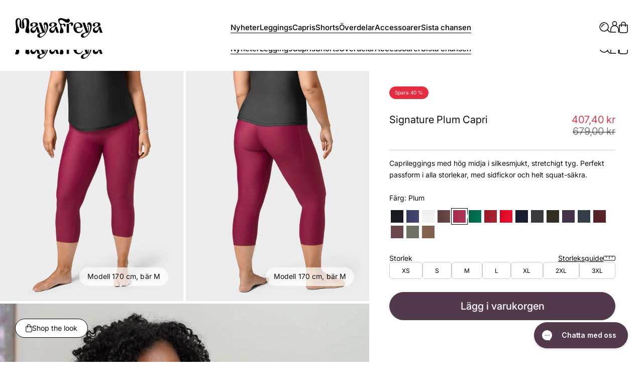

--- FILE ---
content_type: text/html; charset=utf-8
request_url: https://www.mayafreya.se/products/plum-capri
body_size: 41925
content:
<!doctype html>
<html lang="sv">
	<head>
		<!-- Google Tag Manager -->
<script>(function(w,d,s,l,i){w[l]=w[l]||[];w[l].push({'gtm.start':
new Date().getTime(),event:'gtm.js'});var f=d.getElementsByTagName(s)[0],
j=d.createElement(s),dl=l!='dataLayer'?'&l='+l:'';j.async=true;j.src=
'https://www.googletagmanager.com/gtm.js?id='+i+dl;f.parentNode.insertBefore(j,f);
})(window,document,'script','dataLayer','GTM-TM7RDQ6');</script>
<!-- End Google Tag Manager -->
<script>
  window.dataLayer = window.dataLayer || [];
  function gtag(){dataLayer.push(arguments);}
  gtag('consent', 'default', {
    'ad_storage': 'granted',
    'ad_user_data': 'granted',
    'ad_personalization': 'granted',
    'analytics_storage': 'granted',
    'functionality_storage': 'granted',
    'personalization_storage': 'granted',
    'security_storage': 'granted'
  });
</script>

		<meta charset="utf-8">
		<meta http-equiv="X-UA-Compatible" content="IE=edge">
		<meta name="viewport" content="width=device-width,initial-scale=1">
		<meta name="theme-color" content="">
		<link rel="canonical" href="https://www.mayafreya.se/products/plum-capri">

		<link rel="icon" type="image/png" href="//www.mayafreya.se/cdn/shop/t/81/assets/favicon.png?v=155883803249144058071762936304" sizes="32x32">

		<title>Signature Plum Capri
 – Maya Freya</title>

		
			<meta name="description" content="Maya Freyas signaturcapris, världens mjukaste capris, är vår bästsäljande produkt genom tiderna och kärnan i allt vi gör. Det är capris som hundratusentals kvinnor väljer om och om igen, och som alltid är deras förstahandsval. Utan våra signaturcapris skulle Maya Freya inte existera. Och när du väl har provat dem först">
		

		

		


<meta property="og:site_name" content="Maya Freya">
<meta property="og:url" content="https://www.mayafreya.se/products/plum-capri">
<meta property="og:title" content="Signature Plum Capri">
<meta property="og:type" content="product">
<meta property="og:description" content="Maya Freyas signaturcapris, världens mjukaste capris, är vår bästsäljande produkt genom tiderna och kärnan i allt vi gör. Det är capris som hundratusentals kvinnor väljer om och om igen, och som alltid är deras förstahandsval. Utan våra signaturcapris skulle Maya Freya inte existera. Och när du väl har provat dem först"><meta property="og:image" content="http://www.mayafreya.se/cdn/shop/files/PlumCapri_1.jpg?v=1757779850">
	<meta property="og:image:secure_url" content="https://www.mayafreya.se/cdn/shop/files/PlumCapri_1.jpg?v=1757779850">
	<meta property="og:image:width" content="3000">
	<meta property="og:image:height" content="3750"><meta property="og:price:amount" content="407,40">
	<meta property="og:price:currency" content="SEK"><meta name="twitter:card" content="summary_large_image">
<meta name="twitter:title" content="Signature Plum Capri">
<meta name="twitter:description" content="Maya Freyas signaturcapris, världens mjukaste capris, är vår bästsäljande produkt genom tiderna och kärnan i allt vi gör. Det är capris som hundratusentals kvinnor väljer om och om igen, och som alltid är deras förstahandsval. Utan våra signaturcapris skulle Maya Freya inte existera. Och när du väl har provat dem först">




  <link href="//www.mayafreya.se/cdn/shop/t/81/assets/main-Cq7cxv7N.css" rel="stylesheet" type="text/css" media="all" />




  <script src="//www.mayafreya.se/cdn/shop/t/81/assets/main-bCOCx24v.js" type="module" crossorigin="anonymous"></script>
  <link href="//www.mayafreya.se/cdn/shop/t/81/assets/main-BUnmwo35.css" rel="stylesheet" type="text/css" media="all" />

<script>window.performance && window.performance.mark && window.performance.mark('shopify.content_for_header.start');</script><meta id="shopify-digital-wallet" name="shopify-digital-wallet" content="/57364971727/digital_wallets/dialog">
<meta name="shopify-checkout-api-token" content="024af09427aa9b516183280b46824c25">
<link rel="alternate" type="application/json+oembed" href="https://www.mayafreya.se/products/plum-capri.oembed">
<script async="async" src="/checkouts/internal/preloads.js?locale=sv-SE"></script>
<script id="apple-pay-shop-capabilities" type="application/json">{"shopId":57364971727,"countryCode":"DK","currencyCode":"SEK","merchantCapabilities":["supports3DS"],"merchantId":"gid:\/\/shopify\/Shop\/57364971727","merchantName":"Maya Freya","requiredBillingContactFields":["postalAddress","email","phone"],"requiredShippingContactFields":["postalAddress","email","phone"],"shippingType":"shipping","supportedNetworks":["visa","masterCard"],"total":{"type":"pending","label":"Maya Freya","amount":"1.00"},"shopifyPaymentsEnabled":true,"supportsSubscriptions":true}</script>
<script id="shopify-features" type="application/json">{"accessToken":"024af09427aa9b516183280b46824c25","betas":["rich-media-storefront-analytics"],"domain":"www.mayafreya.se","predictiveSearch":true,"shopId":57364971727,"locale":"sv"}</script>
<script>var Shopify = Shopify || {};
Shopify.shop = "mayafreyasweden.myshopify.com";
Shopify.locale = "sv";
Shopify.currency = {"active":"SEK","rate":"1.0"};
Shopify.country = "SE";
Shopify.theme = {"name":"maya-freya-shopify\/prod\/se","id":186991280510,"schema_name":"Maya Freya","schema_version":"1.0.0","theme_store_id":null,"role":"main"};
Shopify.theme.handle = "null";
Shopify.theme.style = {"id":null,"handle":null};
Shopify.cdnHost = "www.mayafreya.se/cdn";
Shopify.routes = Shopify.routes || {};
Shopify.routes.root = "/";</script>
<script type="module">!function(o){(o.Shopify=o.Shopify||{}).modules=!0}(window);</script>
<script>!function(o){function n(){var o=[];function n(){o.push(Array.prototype.slice.apply(arguments))}return n.q=o,n}var t=o.Shopify=o.Shopify||{};t.loadFeatures=n(),t.autoloadFeatures=n()}(window);</script>
<script id="shop-js-analytics" type="application/json">{"pageType":"product"}</script>
<script defer="defer" async type="module" src="//www.mayafreya.se/cdn/shopifycloud/shop-js/modules/v2/client.init-shop-cart-sync_D-iVwhuG.sv.esm.js"></script>
<script defer="defer" async type="module" src="//www.mayafreya.se/cdn/shopifycloud/shop-js/modules/v2/chunk.common_D_3wwUAB.esm.js"></script>
<script type="module">
  await import("//www.mayafreya.se/cdn/shopifycloud/shop-js/modules/v2/client.init-shop-cart-sync_D-iVwhuG.sv.esm.js");
await import("//www.mayafreya.se/cdn/shopifycloud/shop-js/modules/v2/chunk.common_D_3wwUAB.esm.js");

  window.Shopify.SignInWithShop?.initShopCartSync?.({"fedCMEnabled":true,"windoidEnabled":true});

</script>
<script>(function() {
  var isLoaded = false;
  function asyncLoad() {
    if (isLoaded) return;
    isLoaded = true;
    var urls = ["\/\/cdn.shopify.com\/proxy\/5fcdac86cbb7255d4e2b2ee6af273c806520e3214efbcd685a983229f69a9f1d\/d33a6lvgbd0fej.cloudfront.net\/script_tag\/secomapp.scripttag.js?shop=mayafreyasweden.myshopify.com\u0026sp-cache-control=cHVibGljLCBtYXgtYWdlPTkwMA"];
    for (var i = 0; i < urls.length; i++) {
      var s = document.createElement('script');
      s.type = 'text/javascript';
      s.async = true;
      s.src = urls[i];
      var x = document.getElementsByTagName('script')[0];
      x.parentNode.insertBefore(s, x);
    }
  };
  if(window.attachEvent) {
    window.attachEvent('onload', asyncLoad);
  } else {
    window.addEventListener('load', asyncLoad, false);
  }
})();</script>
<script id="__st">var __st={"a":57364971727,"offset":3600,"reqid":"6cbe3de2-82ce-4782-b15c-02d9af97124d-1768853040","pageurl":"www.mayafreya.se\/products\/plum-capri","u":"f69f7d2acda8","p":"product","rtyp":"product","rid":8367558230361};</script>
<script>window.ShopifyPaypalV4VisibilityTracking = true;</script>
<script id="captcha-bootstrap">!function(){'use strict';const t='contact',e='account',n='new_comment',o=[[t,t],['blogs',n],['comments',n],[t,'customer']],c=[[e,'customer_login'],[e,'guest_login'],[e,'recover_customer_password'],[e,'create_customer']],r=t=>t.map((([t,e])=>`form[action*='/${t}']:not([data-nocaptcha='true']) input[name='form_type'][value='${e}']`)).join(','),a=t=>()=>t?[...document.querySelectorAll(t)].map((t=>t.form)):[];function s(){const t=[...o],e=r(t);return a(e)}const i='password',u='form_key',d=['recaptcha-v3-token','g-recaptcha-response','h-captcha-response',i],f=()=>{try{return window.sessionStorage}catch{return}},m='__shopify_v',_=t=>t.elements[u];function p(t,e,n=!1){try{const o=window.sessionStorage,c=JSON.parse(o.getItem(e)),{data:r}=function(t){const{data:e,action:n}=t;return t[m]||n?{data:e,action:n}:{data:t,action:n}}(c);for(const[e,n]of Object.entries(r))t.elements[e]&&(t.elements[e].value=n);n&&o.removeItem(e)}catch(o){console.error('form repopulation failed',{error:o})}}const l='form_type',E='cptcha';function T(t){t.dataset[E]=!0}const w=window,h=w.document,L='Shopify',v='ce_forms',y='captcha';let A=!1;((t,e)=>{const n=(g='f06e6c50-85a8-45c8-87d0-21a2b65856fe',I='https://cdn.shopify.com/shopifycloud/storefront-forms-hcaptcha/ce_storefront_forms_captcha_hcaptcha.v1.5.2.iife.js',D={infoText:'Skyddas av hCaptcha',privacyText:'Integritet',termsText:'Villkor'},(t,e,n)=>{const o=w[L][v],c=o.bindForm;if(c)return c(t,g,e,D).then(n);var r;o.q.push([[t,g,e,D],n]),r=I,A||(h.body.append(Object.assign(h.createElement('script'),{id:'captcha-provider',async:!0,src:r})),A=!0)});var g,I,D;w[L]=w[L]||{},w[L][v]=w[L][v]||{},w[L][v].q=[],w[L][y]=w[L][y]||{},w[L][y].protect=function(t,e){n(t,void 0,e),T(t)},Object.freeze(w[L][y]),function(t,e,n,w,h,L){const[v,y,A,g]=function(t,e,n){const i=e?o:[],u=t?c:[],d=[...i,...u],f=r(d),m=r(i),_=r(d.filter((([t,e])=>n.includes(e))));return[a(f),a(m),a(_),s()]}(w,h,L),I=t=>{const e=t.target;return e instanceof HTMLFormElement?e:e&&e.form},D=t=>v().includes(t);t.addEventListener('submit',(t=>{const e=I(t);if(!e)return;const n=D(e)&&!e.dataset.hcaptchaBound&&!e.dataset.recaptchaBound,o=_(e),c=g().includes(e)&&(!o||!o.value);(n||c)&&t.preventDefault(),c&&!n&&(function(t){try{if(!f())return;!function(t){const e=f();if(!e)return;const n=_(t);if(!n)return;const o=n.value;o&&e.removeItem(o)}(t);const e=Array.from(Array(32),(()=>Math.random().toString(36)[2])).join('');!function(t,e){_(t)||t.append(Object.assign(document.createElement('input'),{type:'hidden',name:u})),t.elements[u].value=e}(t,e),function(t,e){const n=f();if(!n)return;const o=[...t.querySelectorAll(`input[type='${i}']`)].map((({name:t})=>t)),c=[...d,...o],r={};for(const[a,s]of new FormData(t).entries())c.includes(a)||(r[a]=s);n.setItem(e,JSON.stringify({[m]:1,action:t.action,data:r}))}(t,e)}catch(e){console.error('failed to persist form',e)}}(e),e.submit())}));const S=(t,e)=>{t&&!t.dataset[E]&&(n(t,e.some((e=>e===t))),T(t))};for(const o of['focusin','change'])t.addEventListener(o,(t=>{const e=I(t);D(e)&&S(e,y())}));const B=e.get('form_key'),M=e.get(l),P=B&&M;t.addEventListener('DOMContentLoaded',(()=>{const t=y();if(P)for(const e of t)e.elements[l].value===M&&p(e,B);[...new Set([...A(),...v().filter((t=>'true'===t.dataset.shopifyCaptcha))])].forEach((e=>S(e,t)))}))}(h,new URLSearchParams(w.location.search),n,t,e,['guest_login'])})(!0,!0)}();</script>
<script integrity="sha256-4kQ18oKyAcykRKYeNunJcIwy7WH5gtpwJnB7kiuLZ1E=" data-source-attribution="shopify.loadfeatures" defer="defer" src="//www.mayafreya.se/cdn/shopifycloud/storefront/assets/storefront/load_feature-a0a9edcb.js" crossorigin="anonymous"></script>
<script data-source-attribution="shopify.dynamic_checkout.dynamic.init">var Shopify=Shopify||{};Shopify.PaymentButton=Shopify.PaymentButton||{isStorefrontPortableWallets:!0,init:function(){window.Shopify.PaymentButton.init=function(){};var t=document.createElement("script");t.src="https://www.mayafreya.se/cdn/shopifycloud/portable-wallets/latest/portable-wallets.sv.js",t.type="module",document.head.appendChild(t)}};
</script>
<script data-source-attribution="shopify.dynamic_checkout.buyer_consent">
  function portableWalletsHideBuyerConsent(e){var t=document.getElementById("shopify-buyer-consent"),n=document.getElementById("shopify-subscription-policy-button");t&&n&&(t.classList.add("hidden"),t.setAttribute("aria-hidden","true"),n.removeEventListener("click",e))}function portableWalletsShowBuyerConsent(e){var t=document.getElementById("shopify-buyer-consent"),n=document.getElementById("shopify-subscription-policy-button");t&&n&&(t.classList.remove("hidden"),t.removeAttribute("aria-hidden"),n.addEventListener("click",e))}window.Shopify?.PaymentButton&&(window.Shopify.PaymentButton.hideBuyerConsent=portableWalletsHideBuyerConsent,window.Shopify.PaymentButton.showBuyerConsent=portableWalletsShowBuyerConsent);
</script>
<script data-source-attribution="shopify.dynamic_checkout.cart.bootstrap">document.addEventListener("DOMContentLoaded",(function(){function t(){return document.querySelector("shopify-accelerated-checkout-cart, shopify-accelerated-checkout")}if(t())Shopify.PaymentButton.init();else{new MutationObserver((function(e,n){t()&&(Shopify.PaymentButton.init(),n.disconnect())})).observe(document.body,{childList:!0,subtree:!0})}}));
</script>
<link id="shopify-accelerated-checkout-styles" rel="stylesheet" media="screen" href="https://www.mayafreya.se/cdn/shopifycloud/portable-wallets/latest/accelerated-checkout-backwards-compat.css" crossorigin="anonymous">
<style id="shopify-accelerated-checkout-cart">
        #shopify-buyer-consent {
  margin-top: 1em;
  display: inline-block;
  width: 100%;
}

#shopify-buyer-consent.hidden {
  display: none;
}

#shopify-subscription-policy-button {
  background: none;
  border: none;
  padding: 0;
  text-decoration: underline;
  font-size: inherit;
  cursor: pointer;
}

#shopify-subscription-policy-button::before {
  box-shadow: none;
}

      </style>

<script>window.performance && window.performance.mark && window.performance.mark('shopify.content_for_header.end');</script>

		<style>
	@font-face {
		font-family: 'Inter';
		src: url('//www.mayafreya.se/cdn/shop/t/81/assets/Inter-VariableFont.ttf?v=134606187543425008361762936297') format('truetype');
		font-weight: 100 900;
		font-display: swap;
		font-style: normal;
	}
</style>


		<!-- TrustBox script -->
		<script src="//widget.trustpilot.com/bootstrap/v5/tp.widget.bootstrap.min.js" async></script>
		<!-- End TrustBox script -->

		<script>
			if (Shopify.designMode) {
				document.documentElement.classList.add('shopify-design-mode');
			}
		</script>
		<script>
			window.__translations =
{

	general: {
		cancel: 'Ångra',
		free: 'Gratis',
		loading: 'Laddar...',
		navigation: {
			about_us_mobile: 'Om Maya Freya',
			contact_mobile: 'kontakta kundservice',
		},
		search: {
			search: 'Sök',
			placeholder: 'Sök efter produkter',
			close_search: 'Stäng sökning',
			close: 'Stäng',
			collections: 'Kollektioner',
			products: 'produkter',
			show_all_products: 'visa alla produkter',
			no_results: 'inga resultat',
			popular: 'Populära sökningar',
		},
		promo_bar: {
			hour_singular: 'Timme',
			hour_plural: 'Timmar',
			minute_singular: 'min',
			minute_plural: 'min',
			second_singular: 'sek',
			second_plural: 'sek',
		},
	},
	products: {
		product: {
			choose: 'Välj',
			add_to_cart: 'Lägg i varukorgen',
			shop_the_look: 'Shop the look',
			see_all: 'Se alla',
			sold_out: 'Ej i lager',
			save_x_percent: 'Spara {{ amount }} %',
		},
		USP: {
			stock_available: {
				description: 'Leverans 1–3 vardagar',
				price: 'Gratis',
			},
		},
	},
	collection: {
		show_products: 'Visa produkter',
		clear_filter: 'Återställ filter',
		filter_headline: 'Filter',
		price_from: 'Från',
		price_to: 'Till',
	},
	cart: {
		delivery: 'Leverans',
		product_added_to_cart: 'Din vara har lagts i varukorgen',
		your_cart: 'Varukorg',
		close_cart: 'Stäng varukorgen',
		total: 'Totalt',
		you_save: 'Du sparar',
		go_to_checkout: 'Gå till säker betalning',
		no_items_in_cart: 'Inga varor i din varukorg ännu',
		empty_cart_promos_headline: 'Upptäck',
	},
	accessibility: {
		menu: {
			cart: 'Varukorg',
			account: 'Konto',
			search: 'Sök',
			favorites: 'Favoriter',
		},
	},
	size_guide: {
		size_guide: 'Storleksguide',
	}
}
;
			window.__config = {
				routes: {
					root: '/',
					apiHostname: 'mayafreyasweden.myshopify.com',
					cartUrl: '/cart',
					accountUrl: '/account',
				},
				shop: {
					name: 'Maya Freya',
				},
				currency: {
					code: 'SEK',
					format: '{{amount_with_comma_separator}} kr',
				},
				graphQL: {
					publicAccessToken: '3f7a569084a21d713a2729b82fac287a',
					storeDomain: 'mayafreyasweden.myshopify.com',
					apiVersion: '2025-07',
				},
			};
		</script>
		<script>
			__pinia = window.__pinia || {};
			__pinia.cart = {
				cart: 

{ "item_count": 0, "total_price": 0, "total_money_saved":
0, "items": [

] }
,
				cartState: 'idle',
				slideInBasketState: 'closed',
				variantSelectorState: 'closed',
				upsellTiers:


[{ orderTotalLimit: 649.0, shortDescription: "Fri frakt",
	longDescription: "Handla för {{ remaining }} till och få fri frakt", achievedDescription: "Grattis – du har fått fri frakt!" }]
,
				freeShippingThreshold: 649.0,
			};
			__pinia.main = {
				navigationItems:[{ "title": "Nyheter", "handle": "nyheter", "url": "\/collections\/nyheter",
	"child_active": false, "children": [] },{ "title": "Leggings", "handle": "leggings", "url": "\/collections\/leggings",
	"child_active": false, "children": [{ "title": "Alla leggings", "handle": "alla-leggings", "url":
			"\/collections\/leggings", "child_active": false },{ "title": "Enfärgade leggings", "handle": "enfargade-leggings", "url":
			"\/collections\/enfargade-leggings", "child_active": false },{ "title": "Mönstrade leggings", "handle": "monstrade-leggings", "url":
			"\/collections\/monstrade-leggings", "child_active": false },{ "title": "Vinterleggings", "handle": "vinterleggings", "url":
			"\/collections\/vinterleggings", "child_active": false },{ "title": "Flared leggings", "handle": "flared-leggings", "url":
			"\/collections\/maya-leggings", "child_active": false },{ "title": "Sweatpants", "handle": "sweatpants", "url":
			"\/collections\/sweatpants", "child_active": false },{ "title": "Leggings utan fickor", "handle": "leggings-utan-fickor", "url":
			"\/collections\/leggings-utan-fickor", "child_active": false },{ "title": "Julleggings", "handle": "julleggings", "url":
			"\/collections\/jul", "child_active": false },{ "title": "Barn", "handle": "barn", "url":
			"\/collections\/barn", "child_active": false }] },{ "title": "Capris", "handle": "capris", "url": "\/collections\/capris",
	"child_active": false, "children": [{ "title": "Alla capris", "handle": "alla-capris", "url":
			"\/collections\/capris", "child_active": false },{ "title": "Mönstrade capris", "handle": "monstrade-capris", "url":
			"\/collections\/monstrade-capris", "child_active": false },{ "title": "Enfärgade capris", "handle": "enfargade-capris", "url":
			"\/collections\/enfargade-capris", "child_active": false }] },{ "title": "Shorts", "handle": "shorts", "url": "\/collections\/shorts",
	"child_active": false, "children": [{ "title": "Alla shorts", "handle": "alla-shorts", "url":
			"\/collections\/shorts", "child_active": false },{ "title": "Mönstrade shorts", "handle": "monstrade-shorts", "url":
			"\/collections\/monstrade-shorts", "child_active": false },{ "title": "Enfärgade shorts", "handle": "enfargade-shorts", "url":
			"\/collections\/enfargade-shorts", "child_active": false },{ "title": "Korta leggings", "handle": "korta-leggings", "url":
			"\/collections\/korta-leggings", "child_active": false },{ "title": "2-i-1-shorts", "handle": "2-i-1-shorts", "url":
			"\/collections\/2-i-1-shorts", "child_active": false }] },{ "title": "Överdelar", "handle": "overdelar", "url": "\/collections\/overdelar",
	"child_active": false, "children": [{ "title": "Alla överdelar", "handle": "alla-overdelar", "url":
			"\/collections\/overdelar", "child_active": false },{ "title": "Toppar", "handle": "toppar", "url":
			"\/collections\/toppar", "child_active": false },{ "title": "T-shirts", "handle": "t-shirts", "url":
			"\/collections\/t-shirts", "child_active": false },{ "title": "Mönstrade overdelar", "handle": "monstrade-overdelar", "url":
			"\/collections\/monstrade-overdelar", "child_active": false },{ "title": "Långärmade", "handle": "langarmade", "url":
			"\/collections\/langarmade", "child_active": false },{ "title": "Tunikor", "handle": "tunikor", "url":
			"\/collections\/tunic", "child_active": false },{ "title": "Huvtröjor och sweatshirts", "handle": "huvtrojor-och-sweatshirts", "url":
			"\/collections\/huvtrojor-och-sweatshirts", "child_active": false }] },{ "title": "Accessoarer", "handle": "accessoarer", "url": "\/collections\/accessories",
	"child_active": false, "children": [{ "title": "Alla accessoarer", "handle": "alla-accessoarer", "url":
			"\/collections\/accessories", "child_active": false },{ "title": "Väskor", "handle": "vaskor", "url":
			"\/collections\/vaskor", "child_active": false },{ "title": "Vattenflaskor", "handle": "vattenflaskor", "url":
			"\/collections\/vattenflaskor", "child_active": false },{ "title": "Strumpor", "handle": "strumpor", "url":
			"\/collections\/strumpor", "child_active": false }] },{ "title": "Sista chansen", "handle": "font-color-red-sista-chansen-font", "url": "\/collections\/lastchance",
	"child_active": false, "children": [] }]
,
				backdropState: 'closed',
				isTopMenuInView: true,
				scrollDirection: 'down',
				isMobileMenuOpen: false,
				isSearchOpen: false,
				infoBoxState: 'closed',
				hasFixedBottomOverlay: false,
			};
		</script>
	<!-- BEGIN app block: shopify://apps/gorgias-live-chat-helpdesk/blocks/gorgias/a66db725-7b96-4e3f-916e-6c8e6f87aaaa -->
<script defer data-gorgias-loader-chat src="https://config.gorgias.chat/bundle-loader/shopify/mayafreyasweden.myshopify.com"></script>


<script defer data-gorgias-loader-convert  src="https://cdn.9gtb.com/loader.js"></script>


<script defer data-gorgias-loader-mailto-replace  src="https://config.gorgias.help/api/contact-forms/replace-mailto-script.js?shopName=mayafreyasweden"></script>


<!-- END app block --><!-- BEGIN app block: shopify://apps/klaviyo-email-marketing-sms/blocks/klaviyo-onsite-embed/2632fe16-c075-4321-a88b-50b567f42507 -->












  <script async src="https://static.klaviyo.com/onsite/js/WruP8y/klaviyo.js?company_id=WruP8y"></script>
  <script>!function(){if(!window.klaviyo){window._klOnsite=window._klOnsite||[];try{window.klaviyo=new Proxy({},{get:function(n,i){return"push"===i?function(){var n;(n=window._klOnsite).push.apply(n,arguments)}:function(){for(var n=arguments.length,o=new Array(n),w=0;w<n;w++)o[w]=arguments[w];var t="function"==typeof o[o.length-1]?o.pop():void 0,e=new Promise((function(n){window._klOnsite.push([i].concat(o,[function(i){t&&t(i),n(i)}]))}));return e}}})}catch(n){window.klaviyo=window.klaviyo||[],window.klaviyo.push=function(){var n;(n=window._klOnsite).push.apply(n,arguments)}}}}();</script>

  
    <script id="viewed_product">
      if (item == null) {
        var _learnq = _learnq || [];

        var MetafieldReviews = null
        var MetafieldYotpoRating = null
        var MetafieldYotpoCount = null
        var MetafieldLooxRating = null
        var MetafieldLooxCount = null
        var okendoProduct = null
        var okendoProductReviewCount = null
        var okendoProductReviewAverageValue = null
        try {
          // The following fields are used for Customer Hub recently viewed in order to add reviews.
          // This information is not part of __kla_viewed. Instead, it is part of __kla_viewed_reviewed_items
          MetafieldReviews = {};
          MetafieldYotpoRating = null
          MetafieldYotpoCount = null
          MetafieldLooxRating = null
          MetafieldLooxCount = null

          okendoProduct = null
          // If the okendo metafield is not legacy, it will error, which then requires the new json formatted data
          if (okendoProduct && 'error' in okendoProduct) {
            okendoProduct = null
          }
          okendoProductReviewCount = okendoProduct ? okendoProduct.reviewCount : null
          okendoProductReviewAverageValue = okendoProduct ? okendoProduct.reviewAverageValue : null
        } catch (error) {
          console.error('Error in Klaviyo onsite reviews tracking:', error);
        }

        var item = {
          Name: "Signature Plum Capri",
          ProductID: 8367558230361,
          Categories: ["Alla produkter","Bogo","Capris","Classics","Enfärgad kollektion","Enfärgade capris","Sale","Signature","Sista chansen","Variants: Solid Colored Capris"],
          ImageURL: "https://www.mayafreya.se/cdn/shop/files/PlumCapri_1_grande.jpg?v=1757779850",
          URL: "https://www.mayafreya.se/products/plum-capri",
          Brand: "Shanghai Neil",
          Price: "407,40 kr",
          Value: "407,40",
          CompareAtPrice: "679,00 kr"
        };
        _learnq.push(['track', 'Viewed Product', item]);
        _learnq.push(['trackViewedItem', {
          Title: item.Name,
          ItemId: item.ProductID,
          Categories: item.Categories,
          ImageUrl: item.ImageURL,
          Url: item.URL,
          Metadata: {
            Brand: item.Brand,
            Price: item.Price,
            Value: item.Value,
            CompareAtPrice: item.CompareAtPrice
          },
          metafields:{
            reviews: MetafieldReviews,
            yotpo:{
              rating: MetafieldYotpoRating,
              count: MetafieldYotpoCount,
            },
            loox:{
              rating: MetafieldLooxRating,
              count: MetafieldLooxCount,
            },
            okendo: {
              rating: okendoProductReviewAverageValue,
              count: okendoProductReviewCount,
            }
          }
        }]);
      }
    </script>
  




  <script>
    window.klaviyoReviewsProductDesignMode = false
  </script>







<!-- END app block --><!-- BEGIN app block: shopify://apps/returnflows/blocks/return_overlay_v2/3bc010f6-eaf1-4d13-9509-ab183b1a8ed6 --><script
	async
	id="rf-embedded-script"
	src="https://static.returnflows.com/dist/production/widget.js"
	data-env="production"
	data-default-currency="SEK"
	data-default-locale="en"
	data-auto-open="true"
	data-clear-cart-on-start="true"
	data-custom-css-page="#CartDrawer, .main-content::after, .slide-in-basket, #freegifts-main-popup-container {
display: none !important;
}
html, html.js-drawer-open {
overflow-y: auto !important;
}"
	data-custom-css-overlay=""
	data-cart-activator-selector=".main-header__action-cart"
	data-auto-open-trigger-endpoint="add"
	data-auto-open-trigger-method="combination"
	data-monitor-network-overwrites="false"
	data-network-interception-method="fetch"
	data-override-scroll-blocking="false"
></script>
<script id="rf-settings-json" type="application/json">
	{
		"translations": {
			"messages": null
		},
		"theme": {
			"accent-background": "#583c4c",
			"brand-background": "#ffffff",
			"accent-foreground": "#ffffff",
			"brand-foreground": "#000000"
		}
	}
</script>
<script>
	
	(function () {
		if (!window.__rf_original_search) {
			window.__rf_original_search = window.location.search;
		}
	})();
</script>


<!-- END app block --><link href="https://monorail-edge.shopifysvc.com" rel="dns-prefetch">
<script>(function(){if ("sendBeacon" in navigator && "performance" in window) {try {var session_token_from_headers = performance.getEntriesByType('navigation')[0].serverTiming.find(x => x.name == '_s').description;} catch {var session_token_from_headers = undefined;}var session_cookie_matches = document.cookie.match(/_shopify_s=([^;]*)/);var session_token_from_cookie = session_cookie_matches && session_cookie_matches.length === 2 ? session_cookie_matches[1] : "";var session_token = session_token_from_headers || session_token_from_cookie || "";function handle_abandonment_event(e) {var entries = performance.getEntries().filter(function(entry) {return /monorail-edge.shopifysvc.com/.test(entry.name);});if (!window.abandonment_tracked && entries.length === 0) {window.abandonment_tracked = true;var currentMs = Date.now();var navigation_start = performance.timing.navigationStart;var payload = {shop_id: 57364971727,url: window.location.href,navigation_start,duration: currentMs - navigation_start,session_token,page_type: "product"};window.navigator.sendBeacon("https://monorail-edge.shopifysvc.com/v1/produce", JSON.stringify({schema_id: "online_store_buyer_site_abandonment/1.1",payload: payload,metadata: {event_created_at_ms: currentMs,event_sent_at_ms: currentMs}}));}}window.addEventListener('pagehide', handle_abandonment_event);}}());</script>
<script id="web-pixels-manager-setup">(function e(e,d,r,n,o){if(void 0===o&&(o={}),!Boolean(null===(a=null===(i=window.Shopify)||void 0===i?void 0:i.analytics)||void 0===a?void 0:a.replayQueue)){var i,a;window.Shopify=window.Shopify||{};var t=window.Shopify;t.analytics=t.analytics||{};var s=t.analytics;s.replayQueue=[],s.publish=function(e,d,r){return s.replayQueue.push([e,d,r]),!0};try{self.performance.mark("wpm:start")}catch(e){}var l=function(){var e={modern:/Edge?\/(1{2}[4-9]|1[2-9]\d|[2-9]\d{2}|\d{4,})\.\d+(\.\d+|)|Firefox\/(1{2}[4-9]|1[2-9]\d|[2-9]\d{2}|\d{4,})\.\d+(\.\d+|)|Chrom(ium|e)\/(9{2}|\d{3,})\.\d+(\.\d+|)|(Maci|X1{2}).+ Version\/(15\.\d+|(1[6-9]|[2-9]\d|\d{3,})\.\d+)([,.]\d+|)( \(\w+\)|)( Mobile\/\w+|) Safari\/|Chrome.+OPR\/(9{2}|\d{3,})\.\d+\.\d+|(CPU[ +]OS|iPhone[ +]OS|CPU[ +]iPhone|CPU IPhone OS|CPU iPad OS)[ +]+(15[._]\d+|(1[6-9]|[2-9]\d|\d{3,})[._]\d+)([._]\d+|)|Android:?[ /-](13[3-9]|1[4-9]\d|[2-9]\d{2}|\d{4,})(\.\d+|)(\.\d+|)|Android.+Firefox\/(13[5-9]|1[4-9]\d|[2-9]\d{2}|\d{4,})\.\d+(\.\d+|)|Android.+Chrom(ium|e)\/(13[3-9]|1[4-9]\d|[2-9]\d{2}|\d{4,})\.\d+(\.\d+|)|SamsungBrowser\/([2-9]\d|\d{3,})\.\d+/,legacy:/Edge?\/(1[6-9]|[2-9]\d|\d{3,})\.\d+(\.\d+|)|Firefox\/(5[4-9]|[6-9]\d|\d{3,})\.\d+(\.\d+|)|Chrom(ium|e)\/(5[1-9]|[6-9]\d|\d{3,})\.\d+(\.\d+|)([\d.]+$|.*Safari\/(?![\d.]+ Edge\/[\d.]+$))|(Maci|X1{2}).+ Version\/(10\.\d+|(1[1-9]|[2-9]\d|\d{3,})\.\d+)([,.]\d+|)( \(\w+\)|)( Mobile\/\w+|) Safari\/|Chrome.+OPR\/(3[89]|[4-9]\d|\d{3,})\.\d+\.\d+|(CPU[ +]OS|iPhone[ +]OS|CPU[ +]iPhone|CPU IPhone OS|CPU iPad OS)[ +]+(10[._]\d+|(1[1-9]|[2-9]\d|\d{3,})[._]\d+)([._]\d+|)|Android:?[ /-](13[3-9]|1[4-9]\d|[2-9]\d{2}|\d{4,})(\.\d+|)(\.\d+|)|Mobile Safari.+OPR\/([89]\d|\d{3,})\.\d+\.\d+|Android.+Firefox\/(13[5-9]|1[4-9]\d|[2-9]\d{2}|\d{4,})\.\d+(\.\d+|)|Android.+Chrom(ium|e)\/(13[3-9]|1[4-9]\d|[2-9]\d{2}|\d{4,})\.\d+(\.\d+|)|Android.+(UC? ?Browser|UCWEB|U3)[ /]?(15\.([5-9]|\d{2,})|(1[6-9]|[2-9]\d|\d{3,})\.\d+)\.\d+|SamsungBrowser\/(5\.\d+|([6-9]|\d{2,})\.\d+)|Android.+MQ{2}Browser\/(14(\.(9|\d{2,})|)|(1[5-9]|[2-9]\d|\d{3,})(\.\d+|))(\.\d+|)|K[Aa][Ii]OS\/(3\.\d+|([4-9]|\d{2,})\.\d+)(\.\d+|)/},d=e.modern,r=e.legacy,n=navigator.userAgent;return n.match(d)?"modern":n.match(r)?"legacy":"unknown"}(),u="modern"===l?"modern":"legacy",c=(null!=n?n:{modern:"",legacy:""})[u],f=function(e){return[e.baseUrl,"/wpm","/b",e.hashVersion,"modern"===e.buildTarget?"m":"l",".js"].join("")}({baseUrl:d,hashVersion:r,buildTarget:u}),m=function(e){var d=e.version,r=e.bundleTarget,n=e.surface,o=e.pageUrl,i=e.monorailEndpoint;return{emit:function(e){var a=e.status,t=e.errorMsg,s=(new Date).getTime(),l=JSON.stringify({metadata:{event_sent_at_ms:s},events:[{schema_id:"web_pixels_manager_load/3.1",payload:{version:d,bundle_target:r,page_url:o,status:a,surface:n,error_msg:t},metadata:{event_created_at_ms:s}}]});if(!i)return console&&console.warn&&console.warn("[Web Pixels Manager] No Monorail endpoint provided, skipping logging."),!1;try{return self.navigator.sendBeacon.bind(self.navigator)(i,l)}catch(e){}var u=new XMLHttpRequest;try{return u.open("POST",i,!0),u.setRequestHeader("Content-Type","text/plain"),u.send(l),!0}catch(e){return console&&console.warn&&console.warn("[Web Pixels Manager] Got an unhandled error while logging to Monorail."),!1}}}}({version:r,bundleTarget:l,surface:e.surface,pageUrl:self.location.href,monorailEndpoint:e.monorailEndpoint});try{o.browserTarget=l,function(e){var d=e.src,r=e.async,n=void 0===r||r,o=e.onload,i=e.onerror,a=e.sri,t=e.scriptDataAttributes,s=void 0===t?{}:t,l=document.createElement("script"),u=document.querySelector("head"),c=document.querySelector("body");if(l.async=n,l.src=d,a&&(l.integrity=a,l.crossOrigin="anonymous"),s)for(var f in s)if(Object.prototype.hasOwnProperty.call(s,f))try{l.dataset[f]=s[f]}catch(e){}if(o&&l.addEventListener("load",o),i&&l.addEventListener("error",i),u)u.appendChild(l);else{if(!c)throw new Error("Did not find a head or body element to append the script");c.appendChild(l)}}({src:f,async:!0,onload:function(){if(!function(){var e,d;return Boolean(null===(d=null===(e=window.Shopify)||void 0===e?void 0:e.analytics)||void 0===d?void 0:d.initialized)}()){var d=window.webPixelsManager.init(e)||void 0;if(d){var r=window.Shopify.analytics;r.replayQueue.forEach((function(e){var r=e[0],n=e[1],o=e[2];d.publishCustomEvent(r,n,o)})),r.replayQueue=[],r.publish=d.publishCustomEvent,r.visitor=d.visitor,r.initialized=!0}}},onerror:function(){return m.emit({status:"failed",errorMsg:"".concat(f," has failed to load")})},sri:function(e){var d=/^sha384-[A-Za-z0-9+/=]+$/;return"string"==typeof e&&d.test(e)}(c)?c:"",scriptDataAttributes:o}),m.emit({status:"loading"})}catch(e){m.emit({status:"failed",errorMsg:(null==e?void 0:e.message)||"Unknown error"})}}})({shopId: 57364971727,storefrontBaseUrl: "https://www.mayafreya.se",extensionsBaseUrl: "https://extensions.shopifycdn.com/cdn/shopifycloud/web-pixels-manager",monorailEndpoint: "https://monorail-edge.shopifysvc.com/unstable/produce_batch",surface: "storefront-renderer",enabledBetaFlags: ["2dca8a86"],webPixelsConfigList: [{"id":"3024454014","configuration":"{\"shop\":\"mayafreyasweden.myshopify.com\",\"collect_url\":\"https:\\\/\\\/collect.bogos.io\\\/collect\"}","eventPayloadVersion":"v1","runtimeContext":"STRICT","scriptVersion":"27aaba9b0270b21ff3511bb6f0b97902","type":"APP","apiClientId":177733,"privacyPurposes":["ANALYTICS","MARKETING","SALE_OF_DATA"],"dataSharingAdjustments":{"protectedCustomerApprovalScopes":["read_customer_address","read_customer_email","read_customer_name","read_customer_personal_data","read_customer_phone"]}},{"id":"2545287550","configuration":"{\"accountID\":\"WruP8y\",\"webPixelConfig\":\"eyJlbmFibGVBZGRlZFRvQ2FydEV2ZW50cyI6IHRydWV9\"}","eventPayloadVersion":"v1","runtimeContext":"STRICT","scriptVersion":"524f6c1ee37bacdca7657a665bdca589","type":"APP","apiClientId":123074,"privacyPurposes":["ANALYTICS","MARKETING"],"dataSharingAdjustments":{"protectedCustomerApprovalScopes":["read_customer_address","read_customer_email","read_customer_name","read_customer_personal_data","read_customer_phone"]}},{"id":"2382299518","configuration":"{\"account_ID\":\"217138\",\"google_analytics_tracking_tag\":\"1\",\"measurement_id\":\"2\",\"api_secret\":\"3\",\"shop_settings\":\"{\\\"custom_pixel_script\\\":\\\"https:\\\\\\\/\\\\\\\/storage.googleapis.com\\\\\\\/gsf-scripts\\\\\\\/custom-pixels\\\\\\\/mayafreyasweden.js\\\"}\"}","eventPayloadVersion":"v1","runtimeContext":"LAX","scriptVersion":"c6b888297782ed4a1cba19cda43d6625","type":"APP","apiClientId":1558137,"privacyPurposes":[],"dataSharingAdjustments":{"protectedCustomerApprovalScopes":["read_customer_address","read_customer_email","read_customer_name","read_customer_personal_data","read_customer_phone"]}},{"id":"2341732734","configuration":"{\"config\":\"{\\\"google_tag_ids\\\":[\\\"AW-347156545\\\"],\\\"target_country\\\":\\\"ZZ\\\",\\\"gtag_events\\\":[{\\\"type\\\":\\\"search\\\",\\\"action_label\\\":\\\"AW-347156545\\\/c6hYCL3nm4UbEMHgxKUB\\\"},{\\\"type\\\":\\\"begin_checkout\\\",\\\"action_label\\\":\\\"AW-347156545\\\/YfMVCLHnm4UbEMHgxKUB\\\"},{\\\"type\\\":\\\"view_item\\\",\\\"action_label\\\":\\\"AW-347156545\\\/IDYRCLrnm4UbEMHgxKUB\\\"},{\\\"type\\\":\\\"purchase\\\",\\\"action_label\\\":\\\"AW-347156545\\\/cRMJCIXtnoUbEMHgxKUB\\\"},{\\\"type\\\":\\\"page_view\\\",\\\"action_label\\\":\\\"AW-347156545\\\/EFnZCLfnm4UbEMHgxKUB\\\"},{\\\"type\\\":\\\"add_payment_info\\\",\\\"action_label\\\":\\\"AW-347156545\\\/HXsOCMDnm4UbEMHgxKUB\\\"},{\\\"type\\\":\\\"add_to_cart\\\",\\\"action_label\\\":\\\"AW-347156545\\\/ynOVCLTnm4UbEMHgxKUB\\\"}],\\\"enable_monitoring_mode\\\":false}\"}","eventPayloadVersion":"v1","runtimeContext":"OPEN","scriptVersion":"b2a88bafab3e21179ed38636efcd8a93","type":"APP","apiClientId":1780363,"privacyPurposes":[],"dataSharingAdjustments":{"protectedCustomerApprovalScopes":["read_customer_address","read_customer_email","read_customer_name","read_customer_personal_data","read_customer_phone"]}},{"id":"2014970238","configuration":"{\"pixelId\":\"e496f46d-3cd3-4c16-97c5-b0a84a85a6ad\"}","eventPayloadVersion":"v1","runtimeContext":"STRICT","scriptVersion":"c119f01612c13b62ab52809eb08154bb","type":"APP","apiClientId":2556259,"privacyPurposes":["ANALYTICS","MARKETING","SALE_OF_DATA"],"dataSharingAdjustments":{"protectedCustomerApprovalScopes":["read_customer_address","read_customer_email","read_customer_name","read_customer_personal_data","read_customer_phone"]}},{"id":"1990492542","configuration":"{\"pixelCode\":\"D0POJQRC77UAEVJU6R70\"}","eventPayloadVersion":"v1","runtimeContext":"STRICT","scriptVersion":"22e92c2ad45662f435e4801458fb78cc","type":"APP","apiClientId":4383523,"privacyPurposes":["ANALYTICS","MARKETING","SALE_OF_DATA"],"dataSharingAdjustments":{"protectedCustomerApprovalScopes":["read_customer_address","read_customer_email","read_customer_name","read_customer_personal_data","read_customer_phone"]}},{"id":"381583705","configuration":"{\"tagID\":\"2612972231151\"}","eventPayloadVersion":"v1","runtimeContext":"STRICT","scriptVersion":"18031546ee651571ed29edbe71a3550b","type":"APP","apiClientId":3009811,"privacyPurposes":["ANALYTICS","MARKETING","SALE_OF_DATA"],"dataSharingAdjustments":{"protectedCustomerApprovalScopes":["read_customer_address","read_customer_email","read_customer_name","read_customer_personal_data","read_customer_phone"]}},{"id":"379453785","configuration":"{\"pixel_id\":\"1082953458574725\",\"pixel_type\":\"facebook_pixel\",\"metaapp_system_user_token\":\"-\"}","eventPayloadVersion":"v1","runtimeContext":"OPEN","scriptVersion":"ca16bc87fe92b6042fbaa3acc2fbdaa6","type":"APP","apiClientId":2329312,"privacyPurposes":["ANALYTICS","MARKETING","SALE_OF_DATA"],"dataSharingAdjustments":{"protectedCustomerApprovalScopes":["read_customer_address","read_customer_email","read_customer_name","read_customer_personal_data","read_customer_phone"]}},{"id":"88637785","eventPayloadVersion":"1","runtimeContext":"LAX","scriptVersion":"1","type":"CUSTOM","privacyPurposes":[],"name":"Simprosys Purchase"},{"id":"251920766","eventPayloadVersion":"1","runtimeContext":"LAX","scriptVersion":"1","type":"CUSTOM","privacyPurposes":["ANALYTICS","MARKETING"],"name":"GTM"},{"id":"shopify-app-pixel","configuration":"{}","eventPayloadVersion":"v1","runtimeContext":"STRICT","scriptVersion":"0450","apiClientId":"shopify-pixel","type":"APP","privacyPurposes":["ANALYTICS","MARKETING"]},{"id":"shopify-custom-pixel","eventPayloadVersion":"v1","runtimeContext":"LAX","scriptVersion":"0450","apiClientId":"shopify-pixel","type":"CUSTOM","privacyPurposes":["ANALYTICS","MARKETING"]}],isMerchantRequest: false,initData: {"shop":{"name":"Maya Freya","paymentSettings":{"currencyCode":"SEK"},"myshopifyDomain":"mayafreyasweden.myshopify.com","countryCode":"DK","storefrontUrl":"https:\/\/www.mayafreya.se"},"customer":null,"cart":null,"checkout":null,"productVariants":[{"price":{"amount":407.4,"currencyCode":"SEK"},"product":{"title":"Signature Plum Capri","vendor":"Shanghai Neil","id":"8367558230361","untranslatedTitle":"Signature Plum Capri","url":"\/products\/plum-capri","type":"Enfärgade capribyxor"},"id":"46512409903449","image":{"src":"\/\/www.mayafreya.se\/cdn\/shop\/files\/PlumCapri_1.jpg?v=1757779850"},"sku":"PCP123XS","title":"XS","untranslatedTitle":"XS"},{"price":{"amount":407.4,"currencyCode":"SEK"},"product":{"title":"Signature Plum Capri","vendor":"Shanghai Neil","id":"8367558230361","untranslatedTitle":"Signature Plum Capri","url":"\/products\/plum-capri","type":"Enfärgade capribyxor"},"id":"46512409936217","image":{"src":"\/\/www.mayafreya.se\/cdn\/shop\/files\/PlumCapri_1.jpg?v=1757779850"},"sku":"PCP123S","title":"S","untranslatedTitle":"S"},{"price":{"amount":407.4,"currencyCode":"SEK"},"product":{"title":"Signature Plum Capri","vendor":"Shanghai Neil","id":"8367558230361","untranslatedTitle":"Signature Plum Capri","url":"\/products\/plum-capri","type":"Enfärgade capribyxor"},"id":"46512409968985","image":{"src":"\/\/www.mayafreya.se\/cdn\/shop\/files\/PlumCapri_1.jpg?v=1757779850"},"sku":"PCP123M","title":"M","untranslatedTitle":"M"},{"price":{"amount":407.4,"currencyCode":"SEK"},"product":{"title":"Signature Plum Capri","vendor":"Shanghai Neil","id":"8367558230361","untranslatedTitle":"Signature Plum Capri","url":"\/products\/plum-capri","type":"Enfärgade capribyxor"},"id":"46512410001753","image":{"src":"\/\/www.mayafreya.se\/cdn\/shop\/files\/PlumCapri_1.jpg?v=1757779850"},"sku":"PCP123L","title":"L","untranslatedTitle":"L"},{"price":{"amount":407.4,"currencyCode":"SEK"},"product":{"title":"Signature Plum Capri","vendor":"Shanghai Neil","id":"8367558230361","untranslatedTitle":"Signature Plum Capri","url":"\/products\/plum-capri","type":"Enfärgade capribyxor"},"id":"46512410034521","image":{"src":"\/\/www.mayafreya.se\/cdn\/shop\/files\/PlumCapri_1.jpg?v=1757779850"},"sku":"PCP123XL","title":"XL","untranslatedTitle":"XL"},{"price":{"amount":407.4,"currencyCode":"SEK"},"product":{"title":"Signature Plum Capri","vendor":"Shanghai Neil","id":"8367558230361","untranslatedTitle":"Signature Plum Capri","url":"\/products\/plum-capri","type":"Enfärgade capribyxor"},"id":"46512410067289","image":{"src":"\/\/www.mayafreya.se\/cdn\/shop\/files\/PlumCapri_1.jpg?v=1757779850"},"sku":"PCP123XXL","title":"2XL","untranslatedTitle":"2XL"},{"price":{"amount":407.4,"currencyCode":"SEK"},"product":{"title":"Signature Plum Capri","vendor":"Shanghai Neil","id":"8367558230361","untranslatedTitle":"Signature Plum Capri","url":"\/products\/plum-capri","type":"Enfärgade capribyxor"},"id":"46512410100057","image":{"src":"\/\/www.mayafreya.se\/cdn\/shop\/files\/PlumCapri_1.jpg?v=1757779850"},"sku":"PCP123XXXL","title":"3XL","untranslatedTitle":"3XL"}],"purchasingCompany":null},},"https://www.mayafreya.se/cdn","fcfee988w5aeb613cpc8e4bc33m6693e112",{"modern":"","legacy":""},{"shopId":"57364971727","storefrontBaseUrl":"https:\/\/www.mayafreya.se","extensionBaseUrl":"https:\/\/extensions.shopifycdn.com\/cdn\/shopifycloud\/web-pixels-manager","surface":"storefront-renderer","enabledBetaFlags":"[\"2dca8a86\"]","isMerchantRequest":"false","hashVersion":"fcfee988w5aeb613cpc8e4bc33m6693e112","publish":"custom","events":"[[\"page_viewed\",{}],[\"product_viewed\",{\"productVariant\":{\"price\":{\"amount\":407.4,\"currencyCode\":\"SEK\"},\"product\":{\"title\":\"Signature Plum Capri\",\"vendor\":\"Shanghai Neil\",\"id\":\"8367558230361\",\"untranslatedTitle\":\"Signature Plum Capri\",\"url\":\"\/products\/plum-capri\",\"type\":\"Enfärgade capribyxor\"},\"id\":\"46512409903449\",\"image\":{\"src\":\"\/\/www.mayafreya.se\/cdn\/shop\/files\/PlumCapri_1.jpg?v=1757779850\"},\"sku\":\"PCP123XS\",\"title\":\"XS\",\"untranslatedTitle\":\"XS\"}}]]"});</script><script>
  window.ShopifyAnalytics = window.ShopifyAnalytics || {};
  window.ShopifyAnalytics.meta = window.ShopifyAnalytics.meta || {};
  window.ShopifyAnalytics.meta.currency = 'SEK';
  var meta = {"product":{"id":8367558230361,"gid":"gid:\/\/shopify\/Product\/8367558230361","vendor":"Shanghai Neil","type":"Enfärgade capribyxor","handle":"plum-capri","variants":[{"id":46512409903449,"price":40740,"name":"Signature Plum Capri - XS","public_title":"XS","sku":"PCP123XS"},{"id":46512409936217,"price":40740,"name":"Signature Plum Capri - S","public_title":"S","sku":"PCP123S"},{"id":46512409968985,"price":40740,"name":"Signature Plum Capri - M","public_title":"M","sku":"PCP123M"},{"id":46512410001753,"price":40740,"name":"Signature Plum Capri - L","public_title":"L","sku":"PCP123L"},{"id":46512410034521,"price":40740,"name":"Signature Plum Capri - XL","public_title":"XL","sku":"PCP123XL"},{"id":46512410067289,"price":40740,"name":"Signature Plum Capri - 2XL","public_title":"2XL","sku":"PCP123XXL"},{"id":46512410100057,"price":40740,"name":"Signature Plum Capri - 3XL","public_title":"3XL","sku":"PCP123XXXL"}],"remote":false},"page":{"pageType":"product","resourceType":"product","resourceId":8367558230361,"requestId":"6cbe3de2-82ce-4782-b15c-02d9af97124d-1768853040"}};
  for (var attr in meta) {
    window.ShopifyAnalytics.meta[attr] = meta[attr];
  }
</script>
<script class="analytics">
  (function () {
    var customDocumentWrite = function(content) {
      var jquery = null;

      if (window.jQuery) {
        jquery = window.jQuery;
      } else if (window.Checkout && window.Checkout.$) {
        jquery = window.Checkout.$;
      }

      if (jquery) {
        jquery('body').append(content);
      }
    };

    var hasLoggedConversion = function(token) {
      if (token) {
        return document.cookie.indexOf('loggedConversion=' + token) !== -1;
      }
      return false;
    }

    var setCookieIfConversion = function(token) {
      if (token) {
        var twoMonthsFromNow = new Date(Date.now());
        twoMonthsFromNow.setMonth(twoMonthsFromNow.getMonth() + 2);

        document.cookie = 'loggedConversion=' + token + '; expires=' + twoMonthsFromNow;
      }
    }

    var trekkie = window.ShopifyAnalytics.lib = window.trekkie = window.trekkie || [];
    if (trekkie.integrations) {
      return;
    }
    trekkie.methods = [
      'identify',
      'page',
      'ready',
      'track',
      'trackForm',
      'trackLink'
    ];
    trekkie.factory = function(method) {
      return function() {
        var args = Array.prototype.slice.call(arguments);
        args.unshift(method);
        trekkie.push(args);
        return trekkie;
      };
    };
    for (var i = 0; i < trekkie.methods.length; i++) {
      var key = trekkie.methods[i];
      trekkie[key] = trekkie.factory(key);
    }
    trekkie.load = function(config) {
      trekkie.config = config || {};
      trekkie.config.initialDocumentCookie = document.cookie;
      var first = document.getElementsByTagName('script')[0];
      var script = document.createElement('script');
      script.type = 'text/javascript';
      script.onerror = function(e) {
        var scriptFallback = document.createElement('script');
        scriptFallback.type = 'text/javascript';
        scriptFallback.onerror = function(error) {
                var Monorail = {
      produce: function produce(monorailDomain, schemaId, payload) {
        var currentMs = new Date().getTime();
        var event = {
          schema_id: schemaId,
          payload: payload,
          metadata: {
            event_created_at_ms: currentMs,
            event_sent_at_ms: currentMs
          }
        };
        return Monorail.sendRequest("https://" + monorailDomain + "/v1/produce", JSON.stringify(event));
      },
      sendRequest: function sendRequest(endpointUrl, payload) {
        // Try the sendBeacon API
        if (window && window.navigator && typeof window.navigator.sendBeacon === 'function' && typeof window.Blob === 'function' && !Monorail.isIos12()) {
          var blobData = new window.Blob([payload], {
            type: 'text/plain'
          });

          if (window.navigator.sendBeacon(endpointUrl, blobData)) {
            return true;
          } // sendBeacon was not successful

        } // XHR beacon

        var xhr = new XMLHttpRequest();

        try {
          xhr.open('POST', endpointUrl);
          xhr.setRequestHeader('Content-Type', 'text/plain');
          xhr.send(payload);
        } catch (e) {
          console.log(e);
        }

        return false;
      },
      isIos12: function isIos12() {
        return window.navigator.userAgent.lastIndexOf('iPhone; CPU iPhone OS 12_') !== -1 || window.navigator.userAgent.lastIndexOf('iPad; CPU OS 12_') !== -1;
      }
    };
    Monorail.produce('monorail-edge.shopifysvc.com',
      'trekkie_storefront_load_errors/1.1',
      {shop_id: 57364971727,
      theme_id: 186991280510,
      app_name: "storefront",
      context_url: window.location.href,
      source_url: "//www.mayafreya.se/cdn/s/trekkie.storefront.cd680fe47e6c39ca5d5df5f0a32d569bc48c0f27.min.js"});

        };
        scriptFallback.async = true;
        scriptFallback.src = '//www.mayafreya.se/cdn/s/trekkie.storefront.cd680fe47e6c39ca5d5df5f0a32d569bc48c0f27.min.js';
        first.parentNode.insertBefore(scriptFallback, first);
      };
      script.async = true;
      script.src = '//www.mayafreya.se/cdn/s/trekkie.storefront.cd680fe47e6c39ca5d5df5f0a32d569bc48c0f27.min.js';
      first.parentNode.insertBefore(script, first);
    };
    trekkie.load(
      {"Trekkie":{"appName":"storefront","development":false,"defaultAttributes":{"shopId":57364971727,"isMerchantRequest":null,"themeId":186991280510,"themeCityHash":"11657612959669193932","contentLanguage":"sv","currency":"SEK"},"isServerSideCookieWritingEnabled":true,"monorailRegion":"shop_domain","enabledBetaFlags":["65f19447"]},"Session Attribution":{},"S2S":{"facebookCapiEnabled":true,"source":"trekkie-storefront-renderer","apiClientId":580111}}
    );

    var loaded = false;
    trekkie.ready(function() {
      if (loaded) return;
      loaded = true;

      window.ShopifyAnalytics.lib = window.trekkie;

      var originalDocumentWrite = document.write;
      document.write = customDocumentWrite;
      try { window.ShopifyAnalytics.merchantGoogleAnalytics.call(this); } catch(error) {};
      document.write = originalDocumentWrite;

      window.ShopifyAnalytics.lib.page(null,{"pageType":"product","resourceType":"product","resourceId":8367558230361,"requestId":"6cbe3de2-82ce-4782-b15c-02d9af97124d-1768853040","shopifyEmitted":true});

      var match = window.location.pathname.match(/checkouts\/(.+)\/(thank_you|post_purchase)/)
      var token = match? match[1]: undefined;
      if (!hasLoggedConversion(token)) {
        setCookieIfConversion(token);
        window.ShopifyAnalytics.lib.track("Viewed Product",{"currency":"SEK","variantId":46512409903449,"productId":8367558230361,"productGid":"gid:\/\/shopify\/Product\/8367558230361","name":"Signature Plum Capri - XS","price":"407.40","sku":"PCP123XS","brand":"Shanghai Neil","variant":"XS","category":"Enfärgade capribyxor","nonInteraction":true,"remote":false},undefined,undefined,{"shopifyEmitted":true});
      window.ShopifyAnalytics.lib.track("monorail:\/\/trekkie_storefront_viewed_product\/1.1",{"currency":"SEK","variantId":46512409903449,"productId":8367558230361,"productGid":"gid:\/\/shopify\/Product\/8367558230361","name":"Signature Plum Capri - XS","price":"407.40","sku":"PCP123XS","brand":"Shanghai Neil","variant":"XS","category":"Enfärgade capribyxor","nonInteraction":true,"remote":false,"referer":"https:\/\/www.mayafreya.se\/products\/plum-capri"});
      }
    });


        var eventsListenerScript = document.createElement('script');
        eventsListenerScript.async = true;
        eventsListenerScript.src = "//www.mayafreya.se/cdn/shopifycloud/storefront/assets/shop_events_listener-3da45d37.js";
        document.getElementsByTagName('head')[0].appendChild(eventsListenerScript);

})();</script>
  <script>
  if (!window.ga || (window.ga && typeof window.ga !== 'function')) {
    window.ga = function ga() {
      (window.ga.q = window.ga.q || []).push(arguments);
      if (window.Shopify && window.Shopify.analytics && typeof window.Shopify.analytics.publish === 'function') {
        window.Shopify.analytics.publish("ga_stub_called", {}, {sendTo: "google_osp_migration"});
      }
      console.error("Shopify's Google Analytics stub called with:", Array.from(arguments), "\nSee https://help.shopify.com/manual/promoting-marketing/pixels/pixel-migration#google for more information.");
    };
    if (window.Shopify && window.Shopify.analytics && typeof window.Shopify.analytics.publish === 'function') {
      window.Shopify.analytics.publish("ga_stub_initialized", {}, {sendTo: "google_osp_migration"});
    }
  }
</script>
<script
  defer
  src="https://www.mayafreya.se/cdn/shopifycloud/perf-kit/shopify-perf-kit-3.0.4.min.js"
  data-application="storefront-renderer"
  data-shop-id="57364971727"
  data-render-region="gcp-us-east1"
  data-page-type="product"
  data-theme-instance-id="186991280510"
  data-theme-name="Maya Freya"
  data-theme-version="1.0.0"
  data-monorail-region="shop_domain"
  data-resource-timing-sampling-rate="10"
  data-shs="true"
  data-shs-beacon="true"
  data-shs-export-with-fetch="true"
  data-shs-logs-sample-rate="1"
  data-shs-beacon-endpoint="https://www.mayafreya.se/api/collect"
></script>
</head>

	<body class="base-wrapper">
		<!-- Google Tag Manager (noscript) -->
<noscript><iframe src="https://www.googletagmanager.com/ns.html?id=GTM-TM7RDQ6"
height="0" width="0" style="display:none;visibility:hidden"></iframe></noscript>
<!-- End Google Tag Manager (noscript) -->

		<a href="#main" class="skip-nav-link">Hoppa till innehåll</a>

		
<is-land type="vue" data-name="PromoBar">
		<div class="promo-bar-skeleton"></div>
		<template data-island="replace">
			<promo-bar
				:usp1="{ firstTextLine: 'Gratis byten', secondTextLine: 'i 365 dagar', icon: '//www.mayafreya.se/cdn/shop/files/icon_free_returns.svg?v=1762441708&width=20' }"
				:usp2="{ firstTextLine: 'Fri frakt', secondTextLine: 'över 649 kr', icon: '//www.mayafreya.se/cdn/shop/files/icon_fast_shipping.svg?v=1762441774&width=20' }"
				:usp3="{ firstTextLine: '4,8/5 stjärnor', secondTextLine: 'på Trustpilot', icon: '//www.mayafreya.se/cdn/shop/files/icon_trustpilot_reviews.svg?v=1762441831&width=20' }"
				:count-down="
					{
						endTime: '',
						firstTextLine: 'Spara 20–75 % på hela shoppen',
						secondTextLine: '- endast så länge lagret räcker',
						buttonText: 'Januarirean',
						buttonLink: 'https://mayafreya.se/collections/sale'
					}
				"
			></promo-bar>
		</template>
	</is-land>

		
		







<header
	class="base-wrapper main-header "
>
	<a
		href="https://www.mayafreya.se"
		class="main-header__logo"
		aria-label="Startsida"
		
	>
		<svg xmlns="http://www.w3.org/2000/svg" fill="none" viewBox="0 0 174 39"><g fill="var(--icon-color-primary, #000)"><path d="M27.384 19.253c-.22-5.2.813-7.735.813-11.194 0-2.765-.717-4.834-2.132-6.153C24.33.286 22.073.286 21.334.286c-2.527 0-4.456.812-5.738 2.418-2.82 3.525-1.87 9.945-1.355 13.395.128.869.23 1.554.22 1.887-.014.423-.179.742-.44.854-.272.118-.612-.009-.929-.342-.753-.803-.72-3.154-.684-5.881.05-3.77.115-8.463-2.067-10.82C9.394.77 8.08.254 6.44.254 3.808.25 1.566 2.337 1.17 5.083l-.009.07c-.004.052-.014.104-.018.16l-.019.17c-.266 2.28-.11 4.454.005 5.547.101.958.198 1.789.29 2.554.275 2.323.491 4.163.574 7.444.036 1.403-.014 2.31-.207 3.351-.574 3.07-2.14 3.835-1.714 4.816.584 1.333 4.291 1.802 6.386 0 1.525-1.314 1.667-3.375 1.755-4.675.211-3.056-1.185-6.074-1.852-7.609-.018-.047-1.966-4.487-1.966-8.631 0-2.75.4-4.506 1.231-5.375.478-.497 1.135-.793 1.98-.68.671.089 1.144.464 1.466.859.937 1.15.487 3.295.138 5.942-.46 3.478-.979 7.425.89 9.74 1.048 1.295 2.697 1.933 5.05 1.952 1.29.019 2.218-.375 2.797-1.14 1.332-1.76.593-5.281-.12-8.689-.665-3.191-1.396-6.261-.23-7.716.727-.906 1.586-1.084 2.165-1.084.496 0 1.277.136 1.934.802.987 1.005 1.451 2.835 1.451 5.38v.436c.01 2.215.028 6.336-1.736 12.598-.074.262-.147.516-.22.765-.35 1.21-.648 2.253-.722 3.295-.05.718-.06 1.62.469 2.483.473.774 1.162 1.13 1.603 1.352 1.525.76 4.46 1.318 5.499 0 1.442-1.836-.478-5.75-.657-9.937v-.01ZM60.703 8.43c-1.144 0-2.045.361-2.67 1.075-.739.845-1.038 2.14-.863 3.74.101 1.033.395 2.277.74 3.718.758 3.168 1.686 7.036.716 10.148L52.09 9.017h-4.695l6.97 19.455c-3.96.559-10.029 2.145-10.029 6.609 0 2.896 2.66 3.924 4.947 3.924 3.501-.057 7.603-2.765 10.975-7.238 3.505-4.651 5.536-10.298 5.572-15.494 0-4.98-1.87-7.838-5.13-7.838l.004-.005ZM51.52 36.85c-1.58 0-2.504-.906-2.536-2.478-.01-.99.358-1.868 1.093-2.61 1.907-1.915 5.935-2.581 8.38-2.581h.1l.014.037.019-.037H59.008l.11-.22c2.136-4.427 1.01-8.952.188-12.256-.422-1.7-.785-3.168-.4-3.68.047-.06.189-.249.736-.249.643 0 1.19.254 1.662.77 1.31 1.432 1.728 4.544 1.558 6.989-.5 7.43-6.652 16.268-11.342 16.306v.01ZM84.172 19.746c-.578-1.699-1.038-3.046-2.72-2.89-1.418.15-1.703 1.318-2.03 2.67-.183.756-.39 1.614-.826 2.516-.96 2.201-2.826 2.985-4.126 2.985-1.3 0-2.324-.709-2.669-1.892-.831-2.778 2.986-4.576 6.404-5.834 2.835-1.051 5.003-2.06 4.961-4.651-.078-1.854-1.258-4.06-6.422-4.06-1.341 0-5.866.168-7.929 2.337-.716.756-1.065 1.67-1.038 2.722.046 2.089 1.544 3.023 3.004 3.023.75 0 1.562-.291 2.173-.784l.34-.272-.298-.314c-.8-.836-1.107-2.122-.79-3.277.294-1.06 1.047-1.797 2.117-2.074.308-.07.666-.146 1.016-.146 1.286 0 2.852.667 3.032 2.558.165 1.441-.327 3.431-5.632 6.036-1.264.63-4.617 2.305-4.617 5.778-.023 1.45.519 2.863 1.488 3.868.992 1.028 2.357 1.572 3.946 1.572 4.64 0 5.623-4.454 6.156-6.848.05-.225.096-.436.138-.615.078-.277.138-.525.193-.741l2.572 7.773h4.686l-3.133-9.444.004.004Z"/><path d="m49.65 29.186-3.133-9.444c-.579-1.7-1.043-3.046-2.72-2.892-1.419.15-1.704 1.32-2.03 2.671-.184.756-.39 1.615-.827 2.516-.96 2.201-2.825 2.985-4.125 2.985-1.3 0-2.325-.709-2.67-1.891-.83-2.779 2.987-4.581 6.405-5.835 2.834-1.051 5.002-2.06 4.961-4.651-.078-1.854-1.259-4.06-6.422-4.06-1.342 0-5.867.169-7.93 2.337a3.662 3.662 0 0 0-1.033 2.723c.046 2.088 1.544 3.022 3.005 3.022.748 0 1.562-.29 2.172-.783l.34-.273-.298-.314c-.8-.836-1.107-2.122-.79-3.276.294-1.061 1.047-1.798 2.117-2.075.308-.07.667-.145 1.016-.145 1.286 0 2.852.666 3.032 2.558.165 1.44-.326 3.43-5.632 6.036-1.264.629-4.617 2.304-4.617 5.778-.023 1.45.519 2.863 1.488 3.867.993 1.028 2.357 1.573 3.946 1.573 4.64 0 5.623-4.455 6.156-6.848.05-.226.096-.437.138-.615.078-.277.138-.526.193-.742l2.572 7.773h4.686v.005ZM134.728 23.44l.151-.507h-1.176l-.092.268c-.937 2.802-2.761 4.276-5.421 4.389-1.764.075-3.399-.47-4.478-1.521-.878-.854-1.342-2.004-1.342-3.319 0-2.436 1.59-3.834 4.36-3.834a9.74 9.74 0 0 1 1.98.187c.744.136 1.35.202 1.851.202 1.314 0 2.283-.366 2.88-1.089.607-.737.8-1.802.574-3.177-.799-4.483-4.864-6.492-8.539-6.492-5.522 0-9.229 4.257-9.229 10.594 0 6.336 4.061 10.669 9.872 10.669 2.021 0 6.913-.62 8.604-6.37h.005Zm-5.536-6.11c-.289.347-.735.525-1.323.525a4.6 4.6 0 0 1-1.429-.249c-.629-.225-1.199-.333-1.796-.333-.96 0-1.736.361-2.375 1.103-.675.77-1.024 1.774-1.047 3.037a16.098 16.098 0 0 1-.492-1.676c-1.07-4.177-.739-8.791 2.435-9.683a3.448 3.448 0 0 1 1.029-.136c2.168 0 4.782 1.774 5.352 5.06.17 1.06.05 1.877-.345 2.351h-.009Z"/><path d="M147.434 8.43c-1.144 0-2.044.361-2.669 1.075-.74.845-1.038 2.14-.864 3.74.101 1.033.395 2.277.74 3.718.758 3.168 1.686 7.036.717 10.148l-6.537-18.094h-4.695l6.968 19.455c-3.959.559-10.028 2.145-10.028 6.609 0 2.896 2.66 3.924 4.948 3.924 3.5-.057 7.602-2.765 10.974-7.238 3.505-4.651 5.536-10.298 5.573-15.494 0-4.98-1.87-7.838-5.132-7.838l.005-.005Zm-9.183 28.42c-1.58 0-2.504-.906-2.536-2.478-.009-.99.358-1.868 1.093-2.61 1.907-1.915 5.936-2.581 8.38-2.581h.101l.013.037.019-.037H145.739l.11-.22c2.136-4.427 1.011-8.952.188-12.256-.422-1.7-.785-3.168-.399-3.68.046-.06.188-.249.735-.249.643 0 1.19.254 1.663.77 1.309 1.432 1.727 4.544 1.557 6.989-.501 7.43-6.652 16.268-11.342 16.306v.01ZM111.69 8.486c-1.392.094-2.771 1.202-3.997 2.117-.349.258-.657.502-.997.652-.597.263-1.144.432-2.109.432-.877 0-1.782-.277-1.782-.277v17.77h4.488V12.726c.754-.948 1.7-1.507 2.545-1.507s1.824.432 1.842 1.648c.009.356-.197 1.07-.523 1.774l-.184.403.413.141c1.158.39 2.688.291 3.501-.802.468-.63.726-1.484.726-2.404 0-1.046-.327-1.891-.965-2.506-.85-.812-2.095-1.037-2.963-.981l.005-.005ZM170.867 19.746c-.579-1.699-1.047-3.046-2.72-2.89-1.419.15-1.704 1.318-2.03 2.67-.184.756-.39 1.614-.827 2.516-.96 2.201-2.825 2.985-4.125 2.985-1.3 0-2.325-.709-2.669-1.892-.832-2.778 2.986-4.576 6.404-5.834 2.834-1.051 5.002-2.06 4.961-4.651-.078-1.854-1.259-4.06-6.422-4.06-1.342 0-5.866.168-7.929 2.337-.717.756-1.066 1.67-1.034 2.722.046 2.089 1.544 3.023 3.005 3.023.748 0 1.562-.291 2.173-.784l.339-.272-.298-.314c-.799-.836-1.107-2.122-.79-3.277.294-1.06 1.047-1.797 2.117-2.074.308-.07.667-.146 1.016-.146 1.286 0 2.852.667 3.032 2.558.165 1.441-.327 3.431-5.632 6.036-1.264.63-4.617 2.305-4.617 5.778-.023 1.45.519 2.863 1.488 3.868.992 1.028 2.357 1.572 3.946 1.572 4.64 0 5.623-4.454 6.156-6.848.051-.225.096-.436.138-.615.078-.277.138-.52.193-.737l2.572 7.773H174l-3.133-9.444Z"/><path d="M107.854 2.126c-.708-.723-1.728-1.201-2.711-1.323-.013 1.14-1.226 1.82-2.738 1.722-2.508-.164-4.754-1.107-7.428-1.938-1.93-.61-4.91-.944-6.817.019-3.335 1.69-2.361 4.98-2.196 5.566.85 3.056 2.747 5.192 3.638 7.693.745 2.084.823 3.82.869 4.933.248 5.97-2.656 8.552-1.26 10.392 1.145 1.507 4.462 1.577 6.028 0 1.626-1.638.933-4.618.84-4.98-.587-2.384-2.388-4.12-3.72-7.139-.772-1.746.193-3.243 1.144-3.727 2.499-1.276 4.63 1.136 4.175 3.624a3.185 3.185 0 0 0 1.99-.512c1.074-.727 1.708-2.136.753-3.675-.997-1.633-2.83-2.13-4.534-1.422-1.98.821-4.778.403-6.298-1.253-1.186-1.188-2.008-3.615-.336-5.422 2.577-2.783 6.014.052 9.234 2.22 3.101 2.103 6.845 3.474 9.394.719 1.81-1.925 1.305-4.13-.027-5.492v-.005Z"/></g></svg>

	</a>
	<nav class="main-header__navigation" role="menubar">
		
			<a
				href="/collections/nyheter"
				role="menuitem"
				class="main-header__navigation-item"
				
			>
				Nyheter
			</a>
		
			<a
				href="/collections/leggings"
				role="menuitem"
				class="main-header__navigation-item"
				
			>
				Leggings
			</a>
		
			<a
				href="/collections/capris"
				role="menuitem"
				class="main-header__navigation-item"
				
			>
				Capris
			</a>
		
			<a
				href="/collections/shorts"
				role="menuitem"
				class="main-header__navigation-item"
				
			>
				Shorts
			</a>
		
			<a
				href="/collections/overdelar"
				role="menuitem"
				class="main-header__navigation-item"
				
			>
				Överdelar
			</a>
		
			<a
				href="/collections/accessories"
				role="menuitem"
				class="main-header__navigation-item"
				
			>
				Accessoarer
			</a>
		
			<a
				href="/collections/lastchance"
				role="menuitem"
				class="main-header__navigation-item"
				
			>
				Sista chansen
			</a>
		
	</nav>
	<nav class="main-header__actions" role="menubar">

<is-land type="vue" data-name="IconSearch">
	<button
		class="main-header__action main-header__action-search"
		aria-label="Sök"
		role="menuitem"
		@click="main.openSearch"
		
	>
		<svg xmlns="http://www.w3.org/2000/svg" fill="none" viewBox="0 0 22 21"><g stroke="var(--icon-color-primary, #000)" stroke-linecap="round" stroke-linejoin="round" stroke-width="1.5"><path d="M9.52 18.033c4.683 0 8.48-3.804 8.48-8.496S14.202 1.04 9.52 1.04c-4.684 0-8.48 3.804-8.48 8.496s3.796 8.496 8.48 8.496Zm11.44 1.926-4.852-4.862"/><path d="M4.936 9.745A4.868 4.868 0 0 1 9.8 4.873"/></g></svg>

	</button>
</is-land>

		<a
			class="main-header__action main-header__action-account"
			aria-label="Konto"
			role="menuitem"
			href="/account"
			
		>
			<svg xmlns="http://www.w3.org/2000/svg" fill="none" viewBox="0 0 17 23"><path stroke="var(--icon-color-primary, #000)" stroke-linecap="round" stroke-linejoin="round" stroke-width="1.5" d="M16.22 22.206v-5.398c0-4.34-3.452-7.854-7.715-7.854S.78 12.468.78 16.808v5.197h9.898"/><path stroke="var(--icon-color-primary, #000)" stroke-linecap="round" stroke-linejoin="round" stroke-width="1.5" d="M8.495 8.986c2.222 0 4.024-1.834 4.024-4.096S10.717.794 8.495.794C6.272.794 4.47 2.628 4.47 4.89s1.801 4.096 4.024 4.096Z"/></svg>

		</a>



<is-land type="vue" data-name="IconCart">
	<button
		class="main-header__action main-header__action-cart"
		aria-label="Varukorg"
		role="menuitem"
		
	>
		<div class="icon-cart">
			
			<div class="icon-cart__icon">
				<svg xmlns="http://www.w3.org/2000/svg" fill="none" viewBox="0 0 18 23"><g stroke="var(--icon-color-primary, #000)" stroke-linecap="round" stroke-linejoin="round" stroke-width="1.5"><path d="M13.79 21.932H4.2c-1.722 0-3.103-1.356-3.103-3.022V6.684h15.808V18.91c0 1.677-1.393 3.022-3.103 3.022h-.01Z"/><path d="M13.11 9.856V5.072c0-2.21-1.84-4.004-4.11-4.004-2.27 0-4.11 1.794-4.11 4.004v4.784"/></g></svg>

			</div>
		</div>
	</button>
	<template data-island="replace">
		<button
			class="main-header__action main-header__action-cart"
			aria-label="Varukorg"
			role="menuitem"
			@click="cart.openSlideInBasket"
			
		>
			<icon-cart></icon-cart>
		</button>
	</template>
</is-land>


<is-land type="vue" data-name="BurgerMenu">
	<button
		class="main-header__action main-header__action-menu"
		role="menuitem"
		aria-label="Meny"
		aria-expanded="false"
		aria-controls="mobile-menu"
		@click="main.openMobileMenu"
		
	>
		<div class="burger-menu">
			<div class="burger-menu__inner"></div>
		</div>
	</button>
</is-land>
</nav>
</header>



		
		<is-land type="vue" data-name="MenuSentinel">
			<menu-sentinel></menu-sentinel>
		</is-land>

		
		







	<div class="main-header-fixed-wrapper base-wrapper" aria-hidden="true" tabindex="-1">

<header
	class="base-wrapper main-header  main-header--fixed"
>
	<a
		href="https://www.mayafreya.se"
		class="main-header__logo"
		aria-label="Startsida"
		
			tabindex="-1"
		
	>
		<svg xmlns="http://www.w3.org/2000/svg" fill="none" viewBox="0 0 174 39"><g fill="var(--icon-color-primary, #000)"><path d="M27.384 19.253c-.22-5.2.813-7.735.813-11.194 0-2.765-.717-4.834-2.132-6.153C24.33.286 22.073.286 21.334.286c-2.527 0-4.456.812-5.738 2.418-2.82 3.525-1.87 9.945-1.355 13.395.128.869.23 1.554.22 1.887-.014.423-.179.742-.44.854-.272.118-.612-.009-.929-.342-.753-.803-.72-3.154-.684-5.881.05-3.77.115-8.463-2.067-10.82C9.394.77 8.08.254 6.44.254 3.808.25 1.566 2.337 1.17 5.083l-.009.07c-.004.052-.014.104-.018.16l-.019.17c-.266 2.28-.11 4.454.005 5.547.101.958.198 1.789.29 2.554.275 2.323.491 4.163.574 7.444.036 1.403-.014 2.31-.207 3.351-.574 3.07-2.14 3.835-1.714 4.816.584 1.333 4.291 1.802 6.386 0 1.525-1.314 1.667-3.375 1.755-4.675.211-3.056-1.185-6.074-1.852-7.609-.018-.047-1.966-4.487-1.966-8.631 0-2.75.4-4.506 1.231-5.375.478-.497 1.135-.793 1.98-.68.671.089 1.144.464 1.466.859.937 1.15.487 3.295.138 5.942-.46 3.478-.979 7.425.89 9.74 1.048 1.295 2.697 1.933 5.05 1.952 1.29.019 2.218-.375 2.797-1.14 1.332-1.76.593-5.281-.12-8.689-.665-3.191-1.396-6.261-.23-7.716.727-.906 1.586-1.084 2.165-1.084.496 0 1.277.136 1.934.802.987 1.005 1.451 2.835 1.451 5.38v.436c.01 2.215.028 6.336-1.736 12.598-.074.262-.147.516-.22.765-.35 1.21-.648 2.253-.722 3.295-.05.718-.06 1.62.469 2.483.473.774 1.162 1.13 1.603 1.352 1.525.76 4.46 1.318 5.499 0 1.442-1.836-.478-5.75-.657-9.937v-.01ZM60.703 8.43c-1.144 0-2.045.361-2.67 1.075-.739.845-1.038 2.14-.863 3.74.101 1.033.395 2.277.74 3.718.758 3.168 1.686 7.036.716 10.148L52.09 9.017h-4.695l6.97 19.455c-3.96.559-10.029 2.145-10.029 6.609 0 2.896 2.66 3.924 4.947 3.924 3.501-.057 7.603-2.765 10.975-7.238 3.505-4.651 5.536-10.298 5.572-15.494 0-4.98-1.87-7.838-5.13-7.838l.004-.005ZM51.52 36.85c-1.58 0-2.504-.906-2.536-2.478-.01-.99.358-1.868 1.093-2.61 1.907-1.915 5.935-2.581 8.38-2.581h.1l.014.037.019-.037H59.008l.11-.22c2.136-4.427 1.01-8.952.188-12.256-.422-1.7-.785-3.168-.4-3.68.047-.06.189-.249.736-.249.643 0 1.19.254 1.662.77 1.31 1.432 1.728 4.544 1.558 6.989-.5 7.43-6.652 16.268-11.342 16.306v.01ZM84.172 19.746c-.578-1.699-1.038-3.046-2.72-2.89-1.418.15-1.703 1.318-2.03 2.67-.183.756-.39 1.614-.826 2.516-.96 2.201-2.826 2.985-4.126 2.985-1.3 0-2.324-.709-2.669-1.892-.831-2.778 2.986-4.576 6.404-5.834 2.835-1.051 5.003-2.06 4.961-4.651-.078-1.854-1.258-4.06-6.422-4.06-1.341 0-5.866.168-7.929 2.337-.716.756-1.065 1.67-1.038 2.722.046 2.089 1.544 3.023 3.004 3.023.75 0 1.562-.291 2.173-.784l.34-.272-.298-.314c-.8-.836-1.107-2.122-.79-3.277.294-1.06 1.047-1.797 2.117-2.074.308-.07.666-.146 1.016-.146 1.286 0 2.852.667 3.032 2.558.165 1.441-.327 3.431-5.632 6.036-1.264.63-4.617 2.305-4.617 5.778-.023 1.45.519 2.863 1.488 3.868.992 1.028 2.357 1.572 3.946 1.572 4.64 0 5.623-4.454 6.156-6.848.05-.225.096-.436.138-.615.078-.277.138-.525.193-.741l2.572 7.773h4.686l-3.133-9.444.004.004Z"/><path d="m49.65 29.186-3.133-9.444c-.579-1.7-1.043-3.046-2.72-2.892-1.419.15-1.704 1.32-2.03 2.671-.184.756-.39 1.615-.827 2.516-.96 2.201-2.825 2.985-4.125 2.985-1.3 0-2.325-.709-2.67-1.891-.83-2.779 2.987-4.581 6.405-5.835 2.834-1.051 5.002-2.06 4.961-4.651-.078-1.854-1.259-4.06-6.422-4.06-1.342 0-5.867.169-7.93 2.337a3.662 3.662 0 0 0-1.033 2.723c.046 2.088 1.544 3.022 3.005 3.022.748 0 1.562-.29 2.172-.783l.34-.273-.298-.314c-.8-.836-1.107-2.122-.79-3.276.294-1.061 1.047-1.798 2.117-2.075.308-.07.667-.145 1.016-.145 1.286 0 2.852.666 3.032 2.558.165 1.44-.326 3.43-5.632 6.036-1.264.629-4.617 2.304-4.617 5.778-.023 1.45.519 2.863 1.488 3.867.993 1.028 2.357 1.573 3.946 1.573 4.64 0 5.623-4.455 6.156-6.848.05-.226.096-.437.138-.615.078-.277.138-.526.193-.742l2.572 7.773h4.686v.005ZM134.728 23.44l.151-.507h-1.176l-.092.268c-.937 2.802-2.761 4.276-5.421 4.389-1.764.075-3.399-.47-4.478-1.521-.878-.854-1.342-2.004-1.342-3.319 0-2.436 1.59-3.834 4.36-3.834a9.74 9.74 0 0 1 1.98.187c.744.136 1.35.202 1.851.202 1.314 0 2.283-.366 2.88-1.089.607-.737.8-1.802.574-3.177-.799-4.483-4.864-6.492-8.539-6.492-5.522 0-9.229 4.257-9.229 10.594 0 6.336 4.061 10.669 9.872 10.669 2.021 0 6.913-.62 8.604-6.37h.005Zm-5.536-6.11c-.289.347-.735.525-1.323.525a4.6 4.6 0 0 1-1.429-.249c-.629-.225-1.199-.333-1.796-.333-.96 0-1.736.361-2.375 1.103-.675.77-1.024 1.774-1.047 3.037a16.098 16.098 0 0 1-.492-1.676c-1.07-4.177-.739-8.791 2.435-9.683a3.448 3.448 0 0 1 1.029-.136c2.168 0 4.782 1.774 5.352 5.06.17 1.06.05 1.877-.345 2.351h-.009Z"/><path d="M147.434 8.43c-1.144 0-2.044.361-2.669 1.075-.74.845-1.038 2.14-.864 3.74.101 1.033.395 2.277.74 3.718.758 3.168 1.686 7.036.717 10.148l-6.537-18.094h-4.695l6.968 19.455c-3.959.559-10.028 2.145-10.028 6.609 0 2.896 2.66 3.924 4.948 3.924 3.5-.057 7.602-2.765 10.974-7.238 3.505-4.651 5.536-10.298 5.573-15.494 0-4.98-1.87-7.838-5.132-7.838l.005-.005Zm-9.183 28.42c-1.58 0-2.504-.906-2.536-2.478-.009-.99.358-1.868 1.093-2.61 1.907-1.915 5.936-2.581 8.38-2.581h.101l.013.037.019-.037H145.739l.11-.22c2.136-4.427 1.011-8.952.188-12.256-.422-1.7-.785-3.168-.399-3.68.046-.06.188-.249.735-.249.643 0 1.19.254 1.663.77 1.309 1.432 1.727 4.544 1.557 6.989-.501 7.43-6.652 16.268-11.342 16.306v.01ZM111.69 8.486c-1.392.094-2.771 1.202-3.997 2.117-.349.258-.657.502-.997.652-.597.263-1.144.432-2.109.432-.877 0-1.782-.277-1.782-.277v17.77h4.488V12.726c.754-.948 1.7-1.507 2.545-1.507s1.824.432 1.842 1.648c.009.356-.197 1.07-.523 1.774l-.184.403.413.141c1.158.39 2.688.291 3.501-.802.468-.63.726-1.484.726-2.404 0-1.046-.327-1.891-.965-2.506-.85-.812-2.095-1.037-2.963-.981l.005-.005ZM170.867 19.746c-.579-1.699-1.047-3.046-2.72-2.89-1.419.15-1.704 1.318-2.03 2.67-.184.756-.39 1.614-.827 2.516-.96 2.201-2.825 2.985-4.125 2.985-1.3 0-2.325-.709-2.669-1.892-.832-2.778 2.986-4.576 6.404-5.834 2.834-1.051 5.002-2.06 4.961-4.651-.078-1.854-1.259-4.06-6.422-4.06-1.342 0-5.866.168-7.929 2.337-.717.756-1.066 1.67-1.034 2.722.046 2.089 1.544 3.023 3.005 3.023.748 0 1.562-.291 2.173-.784l.339-.272-.298-.314c-.799-.836-1.107-2.122-.79-3.277.294-1.06 1.047-1.797 2.117-2.074.308-.07.667-.146 1.016-.146 1.286 0 2.852.667 3.032 2.558.165 1.441-.327 3.431-5.632 6.036-1.264.63-4.617 2.305-4.617 5.778-.023 1.45.519 2.863 1.488 3.868.992 1.028 2.357 1.572 3.946 1.572 4.64 0 5.623-4.454 6.156-6.848.051-.225.096-.436.138-.615.078-.277.138-.52.193-.737l2.572 7.773H174l-3.133-9.444Z"/><path d="M107.854 2.126c-.708-.723-1.728-1.201-2.711-1.323-.013 1.14-1.226 1.82-2.738 1.722-2.508-.164-4.754-1.107-7.428-1.938-1.93-.61-4.91-.944-6.817.019-3.335 1.69-2.361 4.98-2.196 5.566.85 3.056 2.747 5.192 3.638 7.693.745 2.084.823 3.82.869 4.933.248 5.97-2.656 8.552-1.26 10.392 1.145 1.507 4.462 1.577 6.028 0 1.626-1.638.933-4.618.84-4.98-.587-2.384-2.388-4.12-3.72-7.139-.772-1.746.193-3.243 1.144-3.727 2.499-1.276 4.63 1.136 4.175 3.624a3.185 3.185 0 0 0 1.99-.512c1.074-.727 1.708-2.136.753-3.675-.997-1.633-2.83-2.13-4.534-1.422-1.98.821-4.778.403-6.298-1.253-1.186-1.188-2.008-3.615-.336-5.422 2.577-2.783 6.014.052 9.234 2.22 3.101 2.103 6.845 3.474 9.394.719 1.81-1.925 1.305-4.13-.027-5.492v-.005Z"/></g></svg>

	</a>
	<nav class="main-header__navigation" role="menubar">
		
			<a
				href="/collections/nyheter"
				role="menuitem"
				class="main-header__navigation-item"
				
					tabindex="-1"
				
			>
				Nyheter
			</a>
		
			<a
				href="/collections/leggings"
				role="menuitem"
				class="main-header__navigation-item"
				
					tabindex="-1"
				
			>
				Leggings
			</a>
		
			<a
				href="/collections/capris"
				role="menuitem"
				class="main-header__navigation-item"
				
					tabindex="-1"
				
			>
				Capris
			</a>
		
			<a
				href="/collections/shorts"
				role="menuitem"
				class="main-header__navigation-item"
				
					tabindex="-1"
				
			>
				Shorts
			</a>
		
			<a
				href="/collections/overdelar"
				role="menuitem"
				class="main-header__navigation-item"
				
					tabindex="-1"
				
			>
				Överdelar
			</a>
		
			<a
				href="/collections/accessories"
				role="menuitem"
				class="main-header__navigation-item"
				
					tabindex="-1"
				
			>
				Accessoarer
			</a>
		
			<a
				href="/collections/lastchance"
				role="menuitem"
				class="main-header__navigation-item"
				
					tabindex="-1"
				
			>
				Sista chansen
			</a>
		
	</nav>
	<nav class="main-header__actions" role="menubar">

<is-land type="vue" data-name="IconSearch">
	<button
		class="main-header__action main-header__action-search"
		aria-label="Sök"
		role="menuitem"
		@click="main.openSearch"
		
			tabindex="-1"
		
	>
		<svg xmlns="http://www.w3.org/2000/svg" fill="none" viewBox="0 0 22 21"><g stroke="var(--icon-color-primary, #000)" stroke-linecap="round" stroke-linejoin="round" stroke-width="1.5"><path d="M9.52 18.033c4.683 0 8.48-3.804 8.48-8.496S14.202 1.04 9.52 1.04c-4.684 0-8.48 3.804-8.48 8.496s3.796 8.496 8.48 8.496Zm11.44 1.926-4.852-4.862"/><path d="M4.936 9.745A4.868 4.868 0 0 1 9.8 4.873"/></g></svg>

	</button>
</is-land>

		<a
			class="main-header__action main-header__action-account"
			aria-label="Konto"
			role="menuitem"
			href="/account"
			
				tabindex="-1"
			
		>
			<svg xmlns="http://www.w3.org/2000/svg" fill="none" viewBox="0 0 17 23"><path stroke="var(--icon-color-primary, #000)" stroke-linecap="round" stroke-linejoin="round" stroke-width="1.5" d="M16.22 22.206v-5.398c0-4.34-3.452-7.854-7.715-7.854S.78 12.468.78 16.808v5.197h9.898"/><path stroke="var(--icon-color-primary, #000)" stroke-linecap="round" stroke-linejoin="round" stroke-width="1.5" d="M8.495 8.986c2.222 0 4.024-1.834 4.024-4.096S10.717.794 8.495.794C6.272.794 4.47 2.628 4.47 4.89s1.801 4.096 4.024 4.096Z"/></svg>

		</a>



<is-land type="vue" data-name="IconCart">
	<button
		class="main-header__action main-header__action-cart"
		aria-label="Varukorg"
		role="menuitem"
		
			tabindex="-1"
		
	>
		<div class="icon-cart">
			
			<div class="icon-cart__icon">
				<svg xmlns="http://www.w3.org/2000/svg" fill="none" viewBox="0 0 18 23"><g stroke="var(--icon-color-primary, #000)" stroke-linecap="round" stroke-linejoin="round" stroke-width="1.5"><path d="M13.79 21.932H4.2c-1.722 0-3.103-1.356-3.103-3.022V6.684h15.808V18.91c0 1.677-1.393 3.022-3.103 3.022h-.01Z"/><path d="M13.11 9.856V5.072c0-2.21-1.84-4.004-4.11-4.004-2.27 0-4.11 1.794-4.11 4.004v4.784"/></g></svg>

			</div>
		</div>
	</button>
	<template data-island="replace">
		<button
			class="main-header__action main-header__action-cart"
			aria-label="Varukorg"
			role="menuitem"
			@click="cart.openSlideInBasket"
			
				tabindex="-1"
			
		>
			<icon-cart></icon-cart>
		</button>
	</template>
</is-land>


<is-land type="vue" data-name="BurgerMenu">
	<button
		class="main-header__action main-header__action-menu"
		role="menuitem"
		aria-label="Meny"
		aria-expanded="false"
		aria-controls="mobile-menu"
		@click="main.openMobileMenu"
		
			tabindex="-1"
		
	>
		<div class="burger-menu">
			<div class="burger-menu__inner"></div>
		</div>
	</button>
</is-land>
</nav>
</header>

	</div>



		<main class="main" id="main">
			<section id="shopify-section-template--26557785637246__main" class="shopify-section product-main">


<section class="product-main__images">
	
<div class="product-image-desktop">
	
		
<div class="product-image-desktop__item product-image-desktop__item--size-small">
			
					
					
						
						<img src="//www.mayafreya.se/cdn/shop/files/PlumCapri_1.jpg?crop=center&height=765&v=1757779850&width=610" alt="Modell 170 cm, bär M">
					

				
			<div class="product-image-desktop__item-labels">
				
				
				





	
		<div class="image-label">
			<div class="image-label__text">
				Modell 170 cm, bär M
			</div>
		</div>
	


			</div>
		</div>
	
		
<div class="product-image-desktop__item product-image-desktop__item--size-small">
			
					
					
						
						<img src="//www.mayafreya.se/cdn/shop/files/PlumCapri_2.jpg?crop=center&height=765&v=1757779851&width=610" alt="Modell 170 cm, bär M">
					

				
			<div class="product-image-desktop__item-labels">
				
				
				





	
		<div class="image-label">
			<div class="image-label__text">
				Modell 170 cm, bär M
			</div>
		</div>
	


			</div>
		</div>
	
		
<div class="product-image-desktop__item product-image-desktop__item--size-large">
			
					
					
						
						
							
							<is-land type="vue" data-name="ShopTheLookLabel">
								<shop-the-look-label
									size="large"
									label="Shop the look"
								></shop-the-look-label>
							</is-land>
						
						<img src="//www.mayafreya.se/cdn/shop/files/PlumCapri_3.jpg?crop=center&height=1535&v=1757779851&width=1225" alt="Modell 178 cm, bär XS">
					

				
			<div class="product-image-desktop__item-labels">
				
				
				





	
		<div class="image-label">
			<div class="image-label__text">
				Modell 178 cm, bär XS
			</div>
		</div>
	


			</div>
		</div>
	
		
<div class="product-image-desktop__item product-image-desktop__item--size-small">
			
					
					
						
						<img src="//www.mayafreya.se/cdn/shop/files/PlumCapri_4.jpg?crop=center&height=765&v=1757779850&width=610" alt="Modell 170 cm, bär M">
					

				
			<div class="product-image-desktop__item-labels">
				
				
				





	
		<div class="image-label">
			<div class="image-label__text">
				Modell 170 cm, bär M
			</div>
		</div>
	


			</div>
		</div>
	
		
<div class="product-image-desktop__item product-image-desktop__item--size-small">
			
					
					
						
						<img src="//www.mayafreya.se/cdn/shop/files/PlumCapri_5.jpg?crop=center&height=765&v=1757779851&width=610" alt="Modell 170 cm, bär M">
					

				
			<div class="product-image-desktop__item-labels">
				
				
				





	
		<div class="image-label">
			<div class="image-label__text">
				Modell 170 cm, bär M
			</div>
		</div>
	


			</div>
		</div>
	
		
<div class="product-image-desktop__item product-image-desktop__item--size-large">
			
					
					
						
						
						<img src="//www.mayafreya.se/cdn/shop/files/PlumCapri_7.jpg?crop=center&height=1535&v=1757779851&width=1225" alt="Modell 170 cm, bär M">
					

				
			<div class="product-image-desktop__item-labels">
				
				
				





	
		<div class="image-label">
			<div class="image-label__text">
				Modell 170 cm, bär M
			</div>
		</div>
	


			</div>
		</div>
	
		
<div class="product-image-desktop__item product-image-desktop__item--size-small">
			
					
					
						
						<img src="//www.mayafreya.se/cdn/shop/files/PlumCapri_8.jpg?crop=center&height=765&v=1757779851&width=610" alt="Modell 168 cm, bär S">
					

				
			<div class="product-image-desktop__item-labels">
				
				
				





	
		<div class="image-label">
			<div class="image-label__text">
				Modell 168 cm, bär S
			</div>
		</div>
	


			</div>
		</div>
	
</div>

	

<div class="product-image-mobile">
	<is-land type="vue" data-name="ProductImageMobile">
		<div class="product-image-mobile__skeleton-main">
			<img src="//www.mayafreya.se/cdn/shop/files/PlumCapri_1.jpg?crop=center&amp;height=1100&amp;v=1757779850&amp;width=880" alt="Modell 170 cm, bär M" srcset="//www.mayafreya.se/cdn/shop/files/PlumCapri_1.jpg?crop=center&amp;height=440&amp;v=1757779850&amp;width=352 352w, //www.mayafreya.se/cdn/shop/files/PlumCapri_1.jpg?crop=center&amp;height=1040&amp;v=1757779850&amp;width=832 832w" class="product-image-mobile__skeleton-main-image">
		</div>
		<div class="product-image-mobile__skeleton-thumbnails">
			
				<img src="//www.mayafreya.se/cdn/shop/files/PlumCapri_2.jpg?crop=center&amp;height=375&amp;v=1757779851&amp;width=300" alt="Modell 170 cm, bär M">
			
				<img src="//www.mayafreya.se/cdn/shop/files/PlumCapri_3.jpg?crop=center&amp;height=375&amp;v=1757779851&amp;width=300" alt="Modell 178 cm, bär XS">
			
				<img src="//www.mayafreya.se/cdn/shop/files/PlumCapri_4.jpg?crop=center&amp;height=375&amp;v=1757779850&amp;width=300" alt="Modell 170 cm, bär M">
			
		</div>

		<template data-island="replace"><product-image-mobile
				:media="
[{ type: 'image', src: '//www.mayafreya.se/cdn/shop/files/PlumCapri_1.jpg?crop=center&height=1100&v=1757779850&width=880', alt: 'Modell 170 cm, bär M' },{ type: 'image', src: '//www.mayafreya.se/cdn/shop/files/PlumCapri_2.jpg?crop=center&height=1100&v=1757779851&width=880', alt: 'Modell 170 cm, bär M' },{ type: 'image', src: '//www.mayafreya.se/cdn/shop/files/PlumCapri_3.jpg?crop=center&height=1100&v=1757779851&width=880', alt: 'Modell 178 cm, bär XS' },{ type: 'image', src: '//www.mayafreya.se/cdn/shop/files/PlumCapri_4.jpg?crop=center&height=1100&v=1757779850&width=880', alt: 'Modell 170 cm, bär M' },{ type: 'image', src: '//www.mayafreya.se/cdn/shop/files/PlumCapri_5.jpg?crop=center&height=1100&v=1757779851&width=880', alt: 'Modell 170 cm, bär M' },{ type: 'image', src: '//www.mayafreya.se/cdn/shop/files/PlumCapri_7.jpg?crop=center&height=1100&v=1757779851&width=880', alt: 'Modell 170 cm, bär M' },{ type: 'image', src: '//www.mayafreya.se/cdn/shop/files/PlumCapri_8.jpg?crop=center&height=1100&v=1757779851&width=880', alt: 'Modell 168 cm, bär S' }]
"
				:show-shop-the-look="true"
				shop-the-look-label="Shop the look"
			>
				<template #labels>
					







<ul class="product-image-mobile__label-list">
	
		<li>
			<div class="label" style="--bg-color:#E52D41;--text-color:#fff">
				Spara 40 %
			</div>
		</li>
	
	
</ul>

				</template>
			</product-image-mobile>
		</template>
	</is-land>
</div>

</section>

<section
	class="product-main__info product-main__info--has-discount"
	id="product-main"
	data-scrolldown-section
	data-scrolldown-title="Detaljer"
>
	







<ul class="product-main__info-labels">
	
		<li>
			<div class="label" style="--bg-color:#E52D41;--text-color:#fff">
				Spara 40 %
			</div>
		</li>
	
	
</ul>


	<div class="product-main__info-title">
		<div class="product-main__info-title-name">
			Signature Plum Capri
		</div>
		<div class="product-main__info-title-price">
			
				<div class="product-main__info-title-price-main">
					407,40 kr
				</div>
				
					<div class="product-main__info-title-price-discount">
						679,00 kr
					</div>
				
			
		</div>
	</div>

	<div class="product-main__info-description">Caprileggings med hög midja i silkesmjukt, stretchigt tyg. Perfekt passform i alla storlekar, med sidfickor och helt squat-säkra.</div>

	
		<div class="product-main__colors">
			<div class="product-main__colors-title">
				Färg: Plum
			</div>
			

<ul class="product-swatch-selector">
<li class="product-swatch-selector__item">
			<a
				href="/products/black-capri"
				style="background-color: transparent; "
				aria-label="Black"
				title="Black"
			><img src="//www.mayafreya.se/cdn/shop/files/Black.png?crop=center&amp;height=25&amp;v=1762343608&amp;width=25" alt="Black" srcset="//www.mayafreya.se/cdn/shop/files/Black.png?crop=center&amp;height=25&amp;v=1762343608&amp;width=25 25w" width="25" height="25">
</a>
		</li>
<li class="product-swatch-selector__item">
			<a
				href="/products/navy-capri"
				style="background-color: transparent; "
				aria-label="Navy"
				title="Navy"
			><img src="//www.mayafreya.se/cdn/shop/files/Navy.png?crop=center&amp;height=25&amp;v=1762347217&amp;width=25" alt="Navy" srcset="//www.mayafreya.se/cdn/shop/files/Navy.png?crop=center&amp;height=25&amp;v=1762347217&amp;width=25 25w" width="25" height="25">
</a>
		</li>
<li class="product-swatch-selector__item">
			<a
				href="/products/white-capri"
				style="background-color: transparent; "
				aria-label="White"
				title="White"
			><img src="//www.mayafreya.se/cdn/shop/files/White_42ad69c3-8c2a-4b51-a758-0d129dcafc41.png?crop=center&amp;height=25&amp;v=1762983756&amp;width=25" alt="White" srcset="//www.mayafreya.se/cdn/shop/files/White_42ad69c3-8c2a-4b51-a758-0d129dcafc41.png?crop=center&amp;height=25&amp;v=1762983756&amp;width=25 25w" width="25" height="25">
</a>
		</li>
<li class="product-swatch-selector__item">
			<a
				href="/products/brown-capri"
				style="background-color: transparent; "
				aria-label="Brown"
				title="Brown"
			><img src="//www.mayafreya.se/cdn/shop/files/Brown.png?crop=center&amp;height=25&amp;v=1762343608&amp;width=25" alt="Brown" srcset="//www.mayafreya.se/cdn/shop/files/Brown.png?crop=center&amp;height=25&amp;v=1762343608&amp;width=25 25w" width="25" height="25">
</a>
		</li>
<li class="product-swatch-selector__item product-swatch-selector__item--active">
			<a
				href="/products/plum-capri"
				style="background-color: transparent; "
				aria-label="Plum"
				title="Plum"
			><img src="//www.mayafreya.se/cdn/shop/files/Plum.png?crop=center&amp;height=25&amp;v=1762347756&amp;width=25" alt="Plum" srcset="//www.mayafreya.se/cdn/shop/files/Plum.png?crop=center&amp;height=25&amp;v=1762347756&amp;width=25 25w" width="25" height="25">
</a>
		</li>
<li class="product-swatch-selector__item">
			<a
				href="/products/forest-capri"
				style="background-color: transparent; "
				aria-label="Forest"
				title="Forest"
			><img src="//www.mayafreya.se/cdn/shop/files/Forest.png?crop=center&amp;height=25&amp;v=1762346264&amp;width=25" alt="Forest" srcset="//www.mayafreya.se/cdn/shop/files/Forest.png?crop=center&amp;height=25&amp;v=1762346264&amp;width=25 25w" width="25" height="25">
</a>
		</li>
<li class="product-swatch-selector__item">
			<a
				href="/products/bour-capri"
				style="background-color: transparent; "
				aria-label="Bordeaux"
				title="Bordeaux"
			><img src="//www.mayafreya.se/cdn/shop/files/Bordeaux.png?crop=center&amp;height=25&amp;v=1762343608&amp;width=25" alt="Bordeaux" srcset="//www.mayafreya.se/cdn/shop/files/Bordeaux.png?crop=center&amp;height=25&amp;v=1762343608&amp;width=25 25w" width="25" height="25">
</a>
		</li>
<li class="product-swatch-selector__item">
			<a
				href="/products/maroon-capri"
				style="background-color: transparent; "
				aria-label="Maroon"
				title="Maroon"
			><img src="//www.mayafreya.se/cdn/shop/files/Maroon.png?crop=center&amp;height=25&amp;v=1762347217&amp;width=25" alt="Maroon" srcset="//www.mayafreya.se/cdn/shop/files/Maroon.png?crop=center&amp;height=25&amp;v=1762347217&amp;width=25 25w" width="25" height="25">
</a>
		</li>
<li class="product-swatch-selector__item">
			<a
				href="/products/deep-blue-capri"
				style="background-color: transparent; "
				aria-label="Deep Blue"
				title="Deep Blue"
			><img src="//www.mayafreya.se/cdn/shop/files/Deep_Blue.png?crop=center&amp;height=25&amp;v=1762344376&amp;width=25" alt="Deep Blue" srcset="//www.mayafreya.se/cdn/shop/files/Deep_Blue.png?crop=center&amp;height=25&amp;v=1762344376&amp;width=25 25w" width="25" height="25">
</a>
		</li>
<li class="product-swatch-selector__item">
			<a
				href="/products/deep-grey-capri"
				style="background-color: transparent; "
				aria-label="Deep Grey"
				title="Deep Grey"
			><img src="//www.mayafreya.se/cdn/shop/files/Deep_Grey.png?crop=center&amp;height=25&amp;v=1762344376&amp;width=25" alt="Deep Grey" srcset="//www.mayafreya.se/cdn/shop/files/Deep_Grey.png?crop=center&amp;height=25&amp;v=1762344376&amp;width=25 25w" width="25" height="25">
</a>
		</li>
<li class="product-swatch-selector__item">
			<a
				href="/products/deep-olive-capri"
				style="background-color: transparent; "
				aria-label="Deep Olive"
				title="Deep Olive"
			><img src="//www.mayafreya.se/cdn/shop/files/Deep_Olive.png?crop=center&amp;height=25&amp;v=1762344375&amp;width=25" alt="Deep Olive" srcset="//www.mayafreya.se/cdn/shop/files/Deep_Olive.png?crop=center&amp;height=25&amp;v=1762344375&amp;width=25 25w" width="25" height="25">
</a>
		</li>
<li class="product-swatch-selector__item">
			<a
				href="/products/deep-plum-capri"
				style="background-color: transparent; "
				aria-label="Deep Plum"
				title="Deep Plum"
			><img src="//www.mayafreya.se/cdn/shop/files/Deep_Plum.png?crop=center&amp;height=25&amp;v=1762344375&amp;width=25" alt="Deep Plum" srcset="//www.mayafreya.se/cdn/shop/files/Deep_Plum.png?crop=center&amp;height=25&amp;v=1762344375&amp;width=25 25w" width="25" height="25">
</a>
		</li>
<li class="product-swatch-selector__item">
			<a
				href="/products/dusty-blue-capri"
				style="background-color: transparent; "
				aria-label="Dusty Blue"
				title="Dusty Blue"
			><img src="//www.mayafreya.se/cdn/shop/files/Dusty_Blue.png?crop=center&amp;height=25&amp;v=1762344375&amp;width=25" alt="Dusty Blue" srcset="//www.mayafreya.se/cdn/shop/files/Dusty_Blue.png?crop=center&amp;height=25&amp;v=1762344375&amp;width=25 25w" width="25" height="25">
</a>
		</li>
<li class="product-swatch-selector__item">
			<a
				href="/products/deep-bour-capri"
				style="background-color: transparent; "
				aria-label="Deep Bordeaux"
				title="Deep Bordeaux"
			><img src="//www.mayafreya.se/cdn/shop/files/Deep_Bordeaux.png?crop=center&amp;height=25&amp;v=1762344375&amp;width=25" alt="Deep Bordeaux" srcset="//www.mayafreya.se/cdn/shop/files/Deep_Bordeaux.png?crop=center&amp;height=25&amp;v=1762344375&amp;width=25 25w" width="25" height="25">
</a>
		</li>
<li class="product-swatch-selector__item">
			<a
				href="/products/dusty-rose-capri"
				style="background-color: transparent; "
				aria-label="Dusty Rose"
				title="Dusty Rose"
			><img src="//www.mayafreya.se/cdn/shop/files/Dusty_Rose.png?crop=center&amp;height=25&amp;v=1762344376&amp;width=25" alt="Dusty Rose" srcset="//www.mayafreya.se/cdn/shop/files/Dusty_Rose.png?crop=center&amp;height=25&amp;v=1762344376&amp;width=25 25w" width="25" height="25">
</a>
		</li>
<li class="product-swatch-selector__item">
			<a
				href="/products/dusty-green-capri"
				style="background-color: transparent; "
				aria-label="Dusty Green"
				title="Dusty Green"
			><img src="//www.mayafreya.se/cdn/shop/files/Dusty_Green.png?crop=center&amp;height=25&amp;v=1762344376&amp;width=25" alt="Dusty Green" srcset="//www.mayafreya.se/cdn/shop/files/Dusty_Green.png?crop=center&amp;height=25&amp;v=1762344376&amp;width=25 25w" width="25" height="25">
</a>
		</li>
<li class="product-swatch-selector__item">
			<a
				href="/products/latte-capri"
				style="background-color: transparent; "
				aria-label="Latte"
				title="Latte"
			><img src="//www.mayafreya.se/cdn/shop/files/Latte.png?crop=center&amp;height=25&amp;v=1762346997&amp;width=25" alt="Latte" srcset="//www.mayafreya.se/cdn/shop/files/Latte.png?crop=center&amp;height=25&amp;v=1762346997&amp;width=25 25w" width="25" height="25">
</a>
		</li></ul>

		</div>
	

	<is-land type="vue" data-name="ProductVariantSelector">
		
			<div class="variant-selector skeleton">
				<label class="variant-selector__label">&nbsp;</label>
				<div class="box-selector">
					<div
						class="box-selector__option"
					></div>
				</div>
			</div>
		
		<template data-island="replace">
			<product-variant-selector
				:show-size-guide-link="true"
			></product-variant-selector>
		</template>
	</is-land>

	<div class="product-main__info-add-to-cart-button" id="product-atc-button">
		
			<is-land type="vue" data-name="AddToCartButton">
				<button
					class="button button--theme-primary button--theme-primary--on-white"
					:class="{ 'is-loading': cart.cartState === 'loading' }"
					@click.prevent="product.addToCart"
					@keydown.enter.prevent="product.addToCart"
					@keydown.space.prevent="product.addToCart"
				>
					Lägg i varukorgen
					
<div class="loader">
	<div class="loader__dot"></div>
	<div class="loader__dot"></div>
	<div class="loader__dot"></div>
</div>

				</button>
			</is-land>
		
	</div>
	




	<div class="product-main__info-trustpilot">
		
			<!-- TrustBox widget - Micro TrustScore -->
<div class="trustpilot-widget" data-locale="sv-SE" data-template-id="5419b637fa0340045cd0c936" data-businessunit-id="5da1e495468f5e00015dc44f" data-style-height="23px" data-style-width="100%" data-token="3418cd4e-1928-49f0-ba01-74121c075a70">
  <a href="https://se.trustpilot.com/review/mayafreya.com" target="_blank" rel="noopener">Trustpilot</a>
</div>
<!-- End TrustBox widget -->
		
	</div>



	

<ul class="usp-box">
	<li class="usp-box__item">
		<div class="usp-box__icon usp-box__icon--truck">
			<svg xmlns="http://www.w3.org/2000/svg" fill="none" viewBox="0 0 30 19"><path stroke="var(--icon-color-primary, #000)" stroke-linecap="round" stroke-linejoin="round" stroke-width="1.5" d="M7.31 1h14.47v11.77H7.31m20.91 0h-6.36v-7.2h3.69l2.67 2.47v4.73Zm-16.11 4.41a2.17 2.17 0 1 0 0-4.34 2.17 2.17 0 0 0 0 4.34Zm11.93 0a2.17 2.17 0 1 0 0-4.34 2.17 2.17 0 0 0 0 4.34ZM5.39 5.22h4.24M1 8.36h8.63"/></svg>

		</div>
		<div class="usp-box__text">
			<strong>I lager</strong><br>
			Leverans 1–3 vardagar
		</div>

		<is-land type="vue" data-name="USPFreeShippingLabel">
			<template data-island="replace">
				<template v-if="product.shipping.free_shipping_achieved">
					<div class="usp-box__label usp-box__label--free">{{ product.shipping.label_text }}</div>
				</template>
				<template v-else>
					<div class="usp-box__label">
						{{ product.shipping.label_text }}
					</div>
				</template>
			</template>
		</is-land>
	</li>
	<li class="usp-box__item">
		<div class="usp-box__icon usp-box__icon--arrows-circle">
			<svg xmlns="http://www.w3.org/2000/svg" fill="none" viewBox="0 0 21 22"><g stroke="var(--icon-color-primary, #000)" stroke-linecap="round" stroke-linejoin="round" stroke-width="1.5" clip-path="url(#a)"><path d="M19.71 9.45v6.87c0 .66-.54 1.2-1.2 1.2H1.07M1.07 12.01V5.68c0-.66.54-1.2 1.2-1.2h17.44"/><path d="M4.41 20.89 1 17.46l3.43-3.41M16.29 1l3.42 3.43-3.43 3.41"/></g><defs><clipPath id="a"><path fill="var(--icon-color-primary, #000)" d="M0 0h20.71v21.89H0z"/></clipPath></defs></svg>

		</div>
		<div class="usp-box__text">
			<strong>Gratis byten</strong>
			inom 365 dagar
		</div>
		<div class="usp-box__button">
			<is-land type="vue" data-name="USPInfoButton">
				<template data-island="replace">
					<button
						@click="main.openInfoBox('returns')"
						class="usp-box__button-element"
						aria-label="Show returns information"
					>
						i
					</button>
				</template>
			</is-land>
		</div>
	</li>
	<li class="usp-box__item">
		<div class="usp-box__icon usp-box__icon--lock">
			<svg xmlns="http://www.w3.org/2000/svg" fill="none" viewBox="0 0 20 28"><path stroke="var(--icon-color-primary, #000)" stroke-linecap="round" stroke-linejoin="round" stroke-width="1.5" d="M18.782 10.593H1.218v16.188h17.564V10.593Zm-4.214-.171V5.79A4.571 4.571 0 0 0 10 1.22a4.571 4.571 0 0 0-4.568 4.57v4.632"/><path fill="var(--icon-color-primary, #000)" d="M10 19.138a2.157 2.157 0 1 0-.002-4.313A2.157 2.157 0 0 0 10 19.138Z"/><path stroke="var(--icon-color-primary, #000)" stroke-linecap="round" stroke-linejoin="round" stroke-width="1.5" d="M10.024 17.236v4.035"/></svg>

		</div>
		<div class="usp-box__text">
			<strong>Säker betalning</strong>
			



<ul class="usp-box__payment-cards">
	
		<li class="usp-box__payment-cards__payment-card" aria-label="Visa">
			<img src="//www.mayafreya.se/cdn/shop/files/card-visa.svg?v=1762444242&amp;width=100" alt="Visa" srcset="//www.mayafreya.se/cdn/shop/files/card-visa.svg?v=1762444242&amp;width=36 36w" width="36" height="22">
		</li>
	
		<li class="usp-box__payment-cards__payment-card" aria-label="Mastercard">
			<img src="//www.mayafreya.se/cdn/shop/files/card-mastercard.svg?v=1762444229&amp;width=100" alt="Mastercard" srcset="//www.mayafreya.se/cdn/shop/files/card-mastercard.svg?v=1762444229&amp;width=36 36w" width="36" height="22">
		</li>
	
		<li class="usp-box__payment-cards__payment-card" aria-label="Swish">
			<img src="//www.mayafreya.se/cdn/shop/files/Swish.svg?v=1762444207&amp;width=100" alt="Swish" srcset="//www.mayafreya.se/cdn/shop/files/Swish.svg?v=1762444207&amp;width=36 36w" width="36" height="22">
		</li>
	
		<li class="usp-box__payment-cards__payment-card" aria-label="Klarna">
			<img src="//www.mayafreya.se/cdn/shop/files/card-klarna.svg?v=1762444178&amp;width=100" alt="Klarna" srcset="//www.mayafreya.se/cdn/shop/files/card-klarna.svg?v=1762444178&amp;width=36 36w" width="36" height="22">
		</li>
	
		<li class="usp-box__payment-cards__payment-card" aria-label="Apple Pay">
			<img src="//www.mayafreya.se/cdn/shop/files/card-apple-pay.svg?v=1762444160&amp;width=100" alt="Apple Pay" srcset="//www.mayafreya.se/cdn/shop/files/card-apple-pay.svg?v=1762444160&amp;width=36 36w" width="36" height="22">
		</li>
	
		<li class="usp-box__payment-cards__payment-card" aria-label="Google Pay">
			<img src="//www.mayafreya.se/cdn/shop/files/card-google-pay.svg?v=1762444142&amp;width=100" alt="Google Pay" srcset="//www.mayafreya.se/cdn/shop/files/card-google-pay.svg?v=1762444142&amp;width=36 36w" width="36" height="22">
		</li>
	
</ul>

		</div>
	</li>
</ul>


	<div id="product-scrolldown-menu">
	<is-land type="vue" data-name="ProductScrollDownMenu">
		<div class="product-scrolldown-menu">
			<div class="product-scrolldown-menu__skeleton"></div>
		</div>
		<template data-island="replace">
			<product-scrolldown-menu></product-scrolldown-menu>
		</template>
	</is-land>
</div>


	<div class="product-main__info-details">
		<is-land type="vue" data-name="Accordion">
			<template data-island="replace">
				<accordion>
					<accordion-item title="Beskrivning">
						<div class="wysiwyg">
							<div class="p-rich_text_section">
<div class="p-rich_text_section">
<div class="p-rich_text_section">
<p data-start="121" data-end="454">Maya Freyas signaturcapris, världens mjukaste capris, är vår bästsäljande produkt genom tiderna och kärnan i allt vi gör. Det är capris som hundratusentals kvinnor väljer om och om igen, och som alltid är deras förstahandsval. Utan våra signaturcapris skulle Maya Freya inte existera. Och när du väl har provat dem förstår du varför.</p>
<p data-start="456" data-end="878">Det speciellt utvalda, supermjuka och stretchiga tyget formar sig naturligt efter din kropp och ger dig full rörelsefrihet och komfort från morgon till kväll. Den breda, höga midjan med diskret resår garanterar en säker och bekväm passform i alla storlekar och sitter på plats oavsett hur du rör dig. Praktiska sidfickor kompletterar designen med ett funktionellt, modernt utseende. Och självklart är de 100 % squat-säkra.</p>
<p data-start="880" data-end="930">De behåller både form och färg, tvätt efter tvätt.</p>
<p data-start="932" data-end="1059">Det här är capris som du kommer att använda om och om igen, för träning, när du är på språng och när det är dags att koppla av.</p>
<ul>
<li data-start="1061" data-end="1188">Mobilficka på bägge sidor</li>
<li data-start="1061" data-end="1188">Hög midja för perfekt passform</li>
<li data-start="1061" data-end="1188">Faller ej ner när du rör dig</li>
<li data-start="1061" data-end="1188">Otroligt mjukt och bekvämt material</li>
</ul>
</div>
</div>
</div>
						</div>
					</accordion-item>

					
						<accordion-item title="Material och tvättråd">
							<div class="wysiwyg">
								<div class="metafield-rich_text_field"><p>Våra Signature leggings, capris och shorts är tillverkade i vårt välkända signaturmaterial – ett tyg som känns silkeslent mot huden, är skönt att bära, andas och är otroligt stretchigt.</p><p>De består av 80 % polyester och 20 % elastan och är utvecklade med vår noggrant utvalda 4-vägs stretchteknologi, som ger maximal rörelsefrihet och en passform som känns perfekt – varje gång du tar på dem. De är helt squat proof och behåller både färg och form tvätt efter tvätt.</p><p>Observera att våra plagg är tillverkade i ett mjukt och stretchigt material som inte tål kontakt med kardborreband, grova ytor eller liknande. Det kan dra ut vita fibrer ur tyget och ge ett lätt noppigt eller slitet utseende.</p><p><strong>För att ta hand om Signature på bästa sätt rekommenderar vi att du</strong></p><ul><li>tvättar plagget ut och in – gärna i en tvättpåse och separat från andra material</li><li>tvättar i maskin på högst 30 grader</li><li>undviker blekmedel och tvättmedel som innehåller blekmedel</li><li>inte stryker plagget</li></ul></div>
							</div>
						</accordion-item>
					

					
						<accordion-item title="Leverans och retur">
							<div class="wysiwyg">
								<div class="metafield-rich_text_field"><p>Leveransen är gratis på de allra flesta beställningar. När du handlar för över 649 kr får du fri frakt inom 1–3 vardagar. För beställningar under 649 kr kostar frakten bara 49 kr. Vi skickar med Postnord eller Bring, så att du själv kan välja det alternativ som passar dig bäst. </p><p>Du har alltid 30 dagars returrätt från den dag du tar emot ditt paket – och hela 365 dagars gratis byte om du vill byta till en annan storlek eller färg. Vi vill göra det enkelt och tryggt för dig att handla hos oss.</p></div>
							</div>
						</accordion-item>
					
				</accordion>
			</template>
		</is-land>
	</div>
</section>

<!-- Add-to-cart and scroll-down menu overlays -->
<is-land type="vue" data-name="ProductPageOverlays">
	<product-page-overlays />
</is-land>

<script>
	__pinia = window.__pinia || {};
	__pinia.product = {
		product: {"id":8367558230361,"title":"Signature Plum Capri","handle":"plum-capri","description":"\u003cdiv class=\"p-rich_text_section\"\u003e\n\u003cdiv class=\"p-rich_text_section\"\u003e\n\u003cdiv class=\"p-rich_text_section\"\u003e\n\u003cp data-start=\"121\" data-end=\"454\"\u003eMaya Freyas signaturcapris, världens mjukaste capris, är vår bästsäljande produkt genom tiderna och kärnan i allt vi gör. Det är capris som hundratusentals kvinnor väljer om och om igen, och som alltid är deras förstahandsval. Utan våra signaturcapris skulle Maya Freya inte existera. Och när du väl har provat dem förstår du varför.\u003c\/p\u003e\n\u003cp data-start=\"456\" data-end=\"878\"\u003eDet speciellt utvalda, supermjuka och stretchiga tyget formar sig naturligt efter din kropp och ger dig full rörelsefrihet och komfort från morgon till kväll. Den breda, höga midjan med diskret resår garanterar en säker och bekväm passform i alla storlekar och sitter på plats oavsett hur du rör dig. Praktiska sidfickor kompletterar designen med ett funktionellt, modernt utseende. Och självklart är de 100 % squat-säkra.\u003c\/p\u003e\n\u003cp data-start=\"880\" data-end=\"930\"\u003eDe behåller både form och färg, tvätt efter tvätt.\u003c\/p\u003e\n\u003cp data-start=\"932\" data-end=\"1059\"\u003eDet här är capris som du kommer att använda om och om igen, för träning, när du är på språng och när det är dags att koppla av.\u003c\/p\u003e\n\u003cul\u003e\n\u003cli data-start=\"1061\" data-end=\"1188\"\u003eMobilficka på bägge sidor\u003c\/li\u003e\n\u003cli data-start=\"1061\" data-end=\"1188\"\u003eHög midja för perfekt passform\u003c\/li\u003e\n\u003cli data-start=\"1061\" data-end=\"1188\"\u003eFaller ej ner när du rör dig\u003c\/li\u003e\n\u003cli data-start=\"1061\" data-end=\"1188\"\u003eOtroligt mjukt och bekvämt material\u003c\/li\u003e\n\u003c\/ul\u003e\n\u003c\/div\u003e\n\u003c\/div\u003e\n\u003c\/div\u003e","published_at":"2023-04-14T10:27:23+02:00","created_at":"2023-04-13T04:30:37+02:00","vendor":"Shanghai Neil","type":"Enfärgade capribyxor","tags":["Allcapris","Allplain","Bottom","capris","filter-discount","lastchance","NOOS","Plaincapris","Q1-21","Solidcolorfullprice"],"price":40740,"price_min":40740,"price_max":40740,"available":true,"price_varies":false,"compare_at_price":67900,"compare_at_price_min":67900,"compare_at_price_max":67900,"compare_at_price_varies":false,"variants":[{"id":46512409903449,"title":"XS","option1":"XS","option2":null,"option3":null,"sku":"PCP123XS","requires_shipping":true,"taxable":true,"featured_image":{"id":78199554933118,"product_id":8367558230361,"position":1,"created_at":"2025-09-13T18:10:47+02:00","updated_at":"2025-09-13T18:10:50+02:00","alt":"Modell 170 cm, bär M","width":3000,"height":3750,"src":"\/\/www.mayafreya.se\/cdn\/shop\/files\/PlumCapri_1.jpg?v=1757779850","variant_ids":[46512409903449,46512409936217,46512409968985,46512410001753,46512410034521,46512410067289,46512410100057]},"available":true,"name":"Signature Plum Capri - XS","public_title":"XS","options":["XS"],"price":40740,"weight":250,"compare_at_price":67900,"inventory_management":"shopify","barcode":null,"featured_media":{"alt":"Modell 170 cm, bär M","id":67215798468990,"position":1,"preview_image":{"aspect_ratio":0.8,"height":3750,"width":3000,"src":"\/\/www.mayafreya.se\/cdn\/shop\/files\/PlumCapri_1.jpg?v=1757779850"}},"requires_selling_plan":false,"selling_plan_allocations":[],"quantity_rule":{"min":1,"max":null,"increment":1}},{"id":46512409936217,"title":"S","option1":"S","option2":null,"option3":null,"sku":"PCP123S","requires_shipping":true,"taxable":true,"featured_image":{"id":78199554933118,"product_id":8367558230361,"position":1,"created_at":"2025-09-13T18:10:47+02:00","updated_at":"2025-09-13T18:10:50+02:00","alt":"Modell 170 cm, bär M","width":3000,"height":3750,"src":"\/\/www.mayafreya.se\/cdn\/shop\/files\/PlumCapri_1.jpg?v=1757779850","variant_ids":[46512409903449,46512409936217,46512409968985,46512410001753,46512410034521,46512410067289,46512410100057]},"available":true,"name":"Signature Plum Capri - S","public_title":"S","options":["S"],"price":40740,"weight":250,"compare_at_price":67900,"inventory_management":"shopify","barcode":null,"featured_media":{"alt":"Modell 170 cm, bär M","id":67215798468990,"position":1,"preview_image":{"aspect_ratio":0.8,"height":3750,"width":3000,"src":"\/\/www.mayafreya.se\/cdn\/shop\/files\/PlumCapri_1.jpg?v=1757779850"}},"requires_selling_plan":false,"selling_plan_allocations":[],"quantity_rule":{"min":1,"max":null,"increment":1}},{"id":46512409968985,"title":"M","option1":"M","option2":null,"option3":null,"sku":"PCP123M","requires_shipping":true,"taxable":true,"featured_image":{"id":78199554933118,"product_id":8367558230361,"position":1,"created_at":"2025-09-13T18:10:47+02:00","updated_at":"2025-09-13T18:10:50+02:00","alt":"Modell 170 cm, bär M","width":3000,"height":3750,"src":"\/\/www.mayafreya.se\/cdn\/shop\/files\/PlumCapri_1.jpg?v=1757779850","variant_ids":[46512409903449,46512409936217,46512409968985,46512410001753,46512410034521,46512410067289,46512410100057]},"available":true,"name":"Signature Plum Capri - M","public_title":"M","options":["M"],"price":40740,"weight":250,"compare_at_price":67900,"inventory_management":"shopify","barcode":null,"featured_media":{"alt":"Modell 170 cm, bär M","id":67215798468990,"position":1,"preview_image":{"aspect_ratio":0.8,"height":3750,"width":3000,"src":"\/\/www.mayafreya.se\/cdn\/shop\/files\/PlumCapri_1.jpg?v=1757779850"}},"requires_selling_plan":false,"selling_plan_allocations":[],"quantity_rule":{"min":1,"max":null,"increment":1}},{"id":46512410001753,"title":"L","option1":"L","option2":null,"option3":null,"sku":"PCP123L","requires_shipping":true,"taxable":true,"featured_image":{"id":78199554933118,"product_id":8367558230361,"position":1,"created_at":"2025-09-13T18:10:47+02:00","updated_at":"2025-09-13T18:10:50+02:00","alt":"Modell 170 cm, bär M","width":3000,"height":3750,"src":"\/\/www.mayafreya.se\/cdn\/shop\/files\/PlumCapri_1.jpg?v=1757779850","variant_ids":[46512409903449,46512409936217,46512409968985,46512410001753,46512410034521,46512410067289,46512410100057]},"available":true,"name":"Signature Plum Capri - L","public_title":"L","options":["L"],"price":40740,"weight":250,"compare_at_price":67900,"inventory_management":"shopify","barcode":null,"featured_media":{"alt":"Modell 170 cm, bär M","id":67215798468990,"position":1,"preview_image":{"aspect_ratio":0.8,"height":3750,"width":3000,"src":"\/\/www.mayafreya.se\/cdn\/shop\/files\/PlumCapri_1.jpg?v=1757779850"}},"requires_selling_plan":false,"selling_plan_allocations":[],"quantity_rule":{"min":1,"max":null,"increment":1}},{"id":46512410034521,"title":"XL","option1":"XL","option2":null,"option3":null,"sku":"PCP123XL","requires_shipping":true,"taxable":true,"featured_image":{"id":78199554933118,"product_id":8367558230361,"position":1,"created_at":"2025-09-13T18:10:47+02:00","updated_at":"2025-09-13T18:10:50+02:00","alt":"Modell 170 cm, bär M","width":3000,"height":3750,"src":"\/\/www.mayafreya.se\/cdn\/shop\/files\/PlumCapri_1.jpg?v=1757779850","variant_ids":[46512409903449,46512409936217,46512409968985,46512410001753,46512410034521,46512410067289,46512410100057]},"available":true,"name":"Signature Plum Capri - XL","public_title":"XL","options":["XL"],"price":40740,"weight":250,"compare_at_price":67900,"inventory_management":"shopify","barcode":null,"featured_media":{"alt":"Modell 170 cm, bär M","id":67215798468990,"position":1,"preview_image":{"aspect_ratio":0.8,"height":3750,"width":3000,"src":"\/\/www.mayafreya.se\/cdn\/shop\/files\/PlumCapri_1.jpg?v=1757779850"}},"requires_selling_plan":false,"selling_plan_allocations":[],"quantity_rule":{"min":1,"max":null,"increment":1}},{"id":46512410067289,"title":"2XL","option1":"2XL","option2":null,"option3":null,"sku":"PCP123XXL","requires_shipping":true,"taxable":true,"featured_image":{"id":78199554933118,"product_id":8367558230361,"position":1,"created_at":"2025-09-13T18:10:47+02:00","updated_at":"2025-09-13T18:10:50+02:00","alt":"Modell 170 cm, bär M","width":3000,"height":3750,"src":"\/\/www.mayafreya.se\/cdn\/shop\/files\/PlumCapri_1.jpg?v=1757779850","variant_ids":[46512409903449,46512409936217,46512409968985,46512410001753,46512410034521,46512410067289,46512410100057]},"available":true,"name":"Signature Plum Capri - 2XL","public_title":"2XL","options":["2XL"],"price":40740,"weight":250,"compare_at_price":67900,"inventory_management":"shopify","barcode":null,"featured_media":{"alt":"Modell 170 cm, bär M","id":67215798468990,"position":1,"preview_image":{"aspect_ratio":0.8,"height":3750,"width":3000,"src":"\/\/www.mayafreya.se\/cdn\/shop\/files\/PlumCapri_1.jpg?v=1757779850"}},"requires_selling_plan":false,"selling_plan_allocations":[],"quantity_rule":{"min":1,"max":null,"increment":1}},{"id":46512410100057,"title":"3XL","option1":"3XL","option2":null,"option3":null,"sku":"PCP123XXXL","requires_shipping":true,"taxable":true,"featured_image":{"id":78199554933118,"product_id":8367558230361,"position":1,"created_at":"2025-09-13T18:10:47+02:00","updated_at":"2025-09-13T18:10:50+02:00","alt":"Modell 170 cm, bär M","width":3000,"height":3750,"src":"\/\/www.mayafreya.se\/cdn\/shop\/files\/PlumCapri_1.jpg?v=1757779850","variant_ids":[46512409903449,46512409936217,46512409968985,46512410001753,46512410034521,46512410067289,46512410100057]},"available":true,"name":"Signature Plum Capri - 3XL","public_title":"3XL","options":["3XL"],"price":40740,"weight":250,"compare_at_price":67900,"inventory_management":"shopify","barcode":null,"featured_media":{"alt":"Modell 170 cm, bär M","id":67215798468990,"position":1,"preview_image":{"aspect_ratio":0.8,"height":3750,"width":3000,"src":"\/\/www.mayafreya.se\/cdn\/shop\/files\/PlumCapri_1.jpg?v=1757779850"}},"requires_selling_plan":false,"selling_plan_allocations":[],"quantity_rule":{"min":1,"max":null,"increment":1}}],"images":["\/\/www.mayafreya.se\/cdn\/shop\/files\/PlumCapri_1.jpg?v=1757779850","\/\/www.mayafreya.se\/cdn\/shop\/files\/PlumCapri_2.jpg?v=1757779851","\/\/www.mayafreya.se\/cdn\/shop\/files\/PlumCapri_3.jpg?v=1757779851","\/\/www.mayafreya.se\/cdn\/shop\/files\/PlumCapri_4.jpg?v=1757779850","\/\/www.mayafreya.se\/cdn\/shop\/files\/PlumCapri_5.jpg?v=1757779851","\/\/www.mayafreya.se\/cdn\/shop\/files\/PlumCapri_7.jpg?v=1757779851","\/\/www.mayafreya.se\/cdn\/shop\/files\/PlumCapri_8.jpg?v=1757779851"],"featured_image":"\/\/www.mayafreya.se\/cdn\/shop\/files\/PlumCapri_1.jpg?v=1757779850","options":["Storlek"],"media":[{"alt":"Modell 170 cm, bär M","id":67215798468990,"position":1,"preview_image":{"aspect_ratio":0.8,"height":3750,"width":3000,"src":"\/\/www.mayafreya.se\/cdn\/shop\/files\/PlumCapri_1.jpg?v=1757779850"},"aspect_ratio":0.8,"height":3750,"media_type":"image","src":"\/\/www.mayafreya.se\/cdn\/shop\/files\/PlumCapri_1.jpg?v=1757779850","width":3000},{"alt":"Modell 170 cm, bär M","id":67215798501758,"position":2,"preview_image":{"aspect_ratio":0.8,"height":3750,"width":3000,"src":"\/\/www.mayafreya.se\/cdn\/shop\/files\/PlumCapri_2.jpg?v=1757779851"},"aspect_ratio":0.8,"height":3750,"media_type":"image","src":"\/\/www.mayafreya.se\/cdn\/shop\/files\/PlumCapri_2.jpg?v=1757779851","width":3000},{"alt":"Modell 178 cm, bär XS","id":67215798534526,"position":3,"preview_image":{"aspect_ratio":0.8,"height":1350,"width":1080,"src":"\/\/www.mayafreya.se\/cdn\/shop\/files\/PlumCapri_3.jpg?v=1757779851"},"aspect_ratio":0.8,"height":1350,"media_type":"image","src":"\/\/www.mayafreya.se\/cdn\/shop\/files\/PlumCapri_3.jpg?v=1757779851","width":1080},{"alt":"Modell 170 cm, bär M","id":67215798567294,"position":4,"preview_image":{"aspect_ratio":0.8,"height":3750,"width":3000,"src":"\/\/www.mayafreya.se\/cdn\/shop\/files\/PlumCapri_4.jpg?v=1757779850"},"aspect_ratio":0.8,"height":3750,"media_type":"image","src":"\/\/www.mayafreya.se\/cdn\/shop\/files\/PlumCapri_4.jpg?v=1757779850","width":3000},{"alt":"Modell 170 cm, bär M","id":67215798600062,"position":5,"preview_image":{"aspect_ratio":0.8,"height":3750,"width":3000,"src":"\/\/www.mayafreya.se\/cdn\/shop\/files\/PlumCapri_5.jpg?v=1757779851"},"aspect_ratio":0.8,"height":3750,"media_type":"image","src":"\/\/www.mayafreya.se\/cdn\/shop\/files\/PlumCapri_5.jpg?v=1757779851","width":3000},{"alt":"Modell 170 cm, bär M","id":67215798632830,"position":6,"preview_image":{"aspect_ratio":0.8,"height":3750,"width":3000,"src":"\/\/www.mayafreya.se\/cdn\/shop\/files\/PlumCapri_7.jpg?v=1757779851"},"aspect_ratio":0.8,"height":3750,"media_type":"image","src":"\/\/www.mayafreya.se\/cdn\/shop\/files\/PlumCapri_7.jpg?v=1757779851","width":3000},{"alt":"Modell 168 cm, bär S","id":67215798665598,"position":7,"preview_image":{"aspect_ratio":0.8,"height":3750,"width":3000,"src":"\/\/www.mayafreya.se\/cdn\/shop\/files\/PlumCapri_8.jpg?v=1757779851"},"aspect_ratio":0.8,"height":3750,"media_type":"image","src":"\/\/www.mayafreya.se\/cdn\/shop\/files\/PlumCapri_8.jpg?v=1757779851","width":3000}],"requires_selling_plan":false,"selling_plan_groups":[],"content":"\u003cdiv class=\"p-rich_text_section\"\u003e\n\u003cdiv class=\"p-rich_text_section\"\u003e\n\u003cdiv class=\"p-rich_text_section\"\u003e\n\u003cp data-start=\"121\" data-end=\"454\"\u003eMaya Freyas signaturcapris, världens mjukaste capris, är vår bästsäljande produkt genom tiderna och kärnan i allt vi gör. Det är capris som hundratusentals kvinnor väljer om och om igen, och som alltid är deras förstahandsval. Utan våra signaturcapris skulle Maya Freya inte existera. Och när du väl har provat dem förstår du varför.\u003c\/p\u003e\n\u003cp data-start=\"456\" data-end=\"878\"\u003eDet speciellt utvalda, supermjuka och stretchiga tyget formar sig naturligt efter din kropp och ger dig full rörelsefrihet och komfort från morgon till kväll. Den breda, höga midjan med diskret resår garanterar en säker och bekväm passform i alla storlekar och sitter på plats oavsett hur du rör dig. Praktiska sidfickor kompletterar designen med ett funktionellt, modernt utseende. Och självklart är de 100 % squat-säkra.\u003c\/p\u003e\n\u003cp data-start=\"880\" data-end=\"930\"\u003eDe behåller både form och färg, tvätt efter tvätt.\u003c\/p\u003e\n\u003cp data-start=\"932\" data-end=\"1059\"\u003eDet här är capris som du kommer att använda om och om igen, för träning, när du är på språng och när det är dags att koppla av.\u003c\/p\u003e\n\u003cul\u003e\n\u003cli data-start=\"1061\" data-end=\"1188\"\u003eMobilficka på bägge sidor\u003c\/li\u003e\n\u003cli data-start=\"1061\" data-end=\"1188\"\u003eHög midja för perfekt passform\u003c\/li\u003e\n\u003cli data-start=\"1061\" data-end=\"1188\"\u003eFaller ej ner när du rör dig\u003c\/li\u003e\n\u003cli data-start=\"1061\" data-end=\"1188\"\u003eOtroligt mjukt och bekvämt material\u003c\/li\u003e\n\u003c\/ul\u003e\n\u003c\/div\u003e\n\u003c\/div\u003e\n\u003c\/div\u003e"},
		options: [{"name":"Storlek","position":1,"values":["XS","S","M","L","XL","2XL","3XL"]}],
		shipping: {free_shipping_achieved: false,
			label_text: "Fri frakt över 649 kr"
},
		selectedImage: 0,
		sizeGuideState: 'closed',
		hidePrice: false
	};
</script>


</section><section id="shopify-section-template--26557785637246__product-details" class="shopify-section product-details-slider">


	<div
		class="content-slider"
		id="product-features"
		data-scrolldown-section
		data-scrolldown-title="Kvalitet"
	>
		<div class="content-slider__title">Fyllda med härliga detaljer</div>
		<div class="content-slider__slider">
			<is-land type="vue" data-name="SwiperContainer">
				<swiper-container
					slides-per-view="1.15"
					space-between="10"
					slides-offset-after="20"
					slides-offset-before="20"
					:breakpoints="
						{
							'700': {
								slidesPerView: 2.35,
								slidesOffsetAfter: 30,
								slidesOffsetBefore: 30,
								spaceBetween: 15
							},
							'1024': {
								slidesPerView: 3,
								slidesOffsetAfter: 0,
								slidesOffsetBefore: 0
							}
						}
					"
				>
					
						<swiper-slide>
							<a class="content-slide" href="/pages/produktinformation">
								<img src="//www.mayafreya.se/cdn/shop/files/Materiale.jpg?crop=center&amp;height=594&amp;v=1762704137&amp;width=475" alt="" srcset="//www.mayafreya.se/cdn/shop/files/Materiale.jpg?crop=center&amp;height=440&amp;v=1762704137&amp;width=352 352w, //www.mayafreya.se/cdn/shop/files/Materiale.jpg?crop=center&amp;height=594&amp;v=1762704137&amp;width=475 475w" width="475" height="594" class="content-slide__image">
								<div class="content-slide__content">
									<h3 class="content-slide__headline">Supermjukt och luftigt</h3>
									<p class="content-slide__text">
										Vår signaturkvalitet är otroligt mjuk och skön att ha på sig. Materialet är ultramjukt, härligt andningsbart och mycket elastiskt, så att det formar sig naturligt efter kroppen. Det är produkten som hundratusentals kvinnor väljer om och om igen.
									</p>
									<h3 class="content-slide__headline-hover" aria-hidden="true">Supermjukt och luftigt</h3>
									<div class="content-slide__button">Läs mer</div>
								</div>
							</a>
						</swiper-slide>
					
						<swiper-slide>
							<a class="content-slide" href="/pages/produktinformation">
								<img src="//www.mayafreya.se/cdn/shop/files/Gray_Capri_Navy_Vigga_T-shirt_2.jpg?crop=center&amp;height=594&amp;v=1765867055&amp;width=475" alt="" srcset="//www.mayafreya.se/cdn/shop/files/Gray_Capri_Navy_Vigga_T-shirt_2.jpg?crop=center&amp;height=440&amp;v=1765867055&amp;width=352 352w, //www.mayafreya.se/cdn/shop/files/Gray_Capri_Navy_Vigga_T-shirt_2.jpg?crop=center&amp;height=594&amp;v=1765867055&amp;width=475 475w" width="475" height="594" class="content-slide__image">
								<div class="content-slide__content">
									<h3 class="content-slide__headline">Funktionelt design</h3>
									<p class="content-slide__text">
										De praktiska fickorna på båda sidor fulländar designen med en modern och funktionell look. Tyget är 100 % squat proof, har härlig stretch och behåller både form och färg – även efter många tvättar. Varje detalj är noggrant genomtänkt.
									</p>
									<h3 class="content-slide__headline-hover" aria-hidden="true">Funktionelt design</h3>
									<div class="content-slide__button">Läs mer</div>
								</div>
							</a>
						</swiper-slide>
					
						<swiper-slide>
							<a class="content-slide" href="/pages/produktinformation">
								<img src="//www.mayafreya.se/cdn/shop/files/Hoj_talje_perfekt_pasform.jpg?crop=center&amp;height=594&amp;v=1762445417&amp;width=475" alt="" srcset="//www.mayafreya.se/cdn/shop/files/Hoj_talje_perfekt_pasform.jpg?crop=center&amp;height=440&amp;v=1762445417&amp;width=352 352w, //www.mayafreya.se/cdn/shop/files/Hoj_talje_perfekt_pasform.jpg?crop=center&amp;height=594&amp;v=1762445417&amp;width=475 475w" width="475" height="594" class="content-slide__image">
								<div class="content-slide__content">
									<h3 class="content-slide__headline">Hög midja, skön passform</h3>
									<p class="content-slide__text">
										Den breda, höga midjan med diskret resår ger en snygg och bekväm passform i alla storlekar och ser till att dina capribyxor sitter där de ska – även när du rör dig. Oavsett om du använder XS eller 3XL känns de lika bekväma.
									</p>
									<h3 class="content-slide__headline-hover" aria-hidden="true">Hög midja, skön passform</h3>
									<div class="content-slide__button">Läs mer</div>
								</div>
							</a>
						</swiper-slide>
					
				</swiper-container>
			</is-land>
		</div>
	</div>



</section><section id="shopify-section-template--26557785637246__about-us" class="shopify-section about-us-slider">

<div
	class="content-slider"
	id="about-us"
	data-scrolldown-section
	data-scrolldown-title="Historien bakom"
>
	<div class="content-slider__title">Historien bakom Maya Freya</div>
	<div class="content-slider__slider">
		<is-land type="vue" data-name="SwiperContainer">
			<swiper-container
				slides-per-view="1.15"
				space-between="10"
				slides-offset-after="20"
				slides-offset-before="20"
				:breakpoints="
					{
						'700': {
							slidesPerView: 2.35,
							slidesOffsetAfter: 30,
							slidesOffsetBefore: 30,
							spaceBetween: 15
						},
						'1024': {
							slidesPerView: 3,
							slidesOffsetAfter: 0,
							slidesOffsetBefore: 0
						}
					}
				"
			>
				
					<swiper-slide>
						<a class="content-slide" href="/pages/om-oss">
							<img src="//www.mayafreya.se/cdn/shop/files/Familievirksomhed.jpg?crop=center&amp;height=594&amp;v=1762525375&amp;width=475" alt="" srcset="//www.mayafreya.se/cdn/shop/files/Familievirksomhed.jpg?crop=center&amp;height=440&amp;v=1762525375&amp;width=352 352w, //www.mayafreya.se/cdn/shop/files/Familievirksomhed.jpg?crop=center&amp;height=594&amp;v=1762525375&amp;width=475 475w" width="475" height="594" class="content-slide__image">
							<div class="content-slide__content">
								<h3 class="content-slide__headline">Skandinaviskt familjeföretag</h3>
								<p class="content-slide__text">
									Maya Freya är ett skandinaviskt familjeföretag, grundat av syskonen Jonas och Iben Hedegaard. Hos oss arbetar flera familjemedlemmar i kundservice, lager och administration. Vi finns inom Holstebro och är helt skandinaviskt ägda och drivna.
								</p>
								<h3 class="content-slide__headline-hover" aria-hidden="true">Skandinaviskt familjeföretag</h3>
								<div class="content-slide__button">Läs mer</div>
							</div>
						</a>
					</swiper-slide>
				
					<swiper-slide>
						<a class="content-slide" href="/pages/om-oss">
							<img src="//www.mayafreya.se/cdn/shop/files/Filosofi.jpg?crop=center&amp;height=594&amp;v=1762525373&amp;width=475" alt="" srcset="//www.mayafreya.se/cdn/shop/files/Filosofi.jpg?crop=center&amp;height=440&amp;v=1762525373&amp;width=352 352w, //www.mayafreya.se/cdn/shop/files/Filosofi.jpg?crop=center&amp;height=594&amp;v=1762525373&amp;width=475 475w" width="475" height="594" class="content-slide__image">
							<div class="content-slide__content">
								<h3 class="content-slide__headline">Vår filosofi</h3>
								<p class="content-slide__text">
									Vår filosofi är enkel – det ska finnas plats för alla kroppar och storlekar. Vi ger tillbaka där vi kan, och våra kunder betyder allt för oss. Vi tror att kvalitet är nyckeln och att kläder kan vara både vackra och bekväma på samma gång.
								</p>
								<h3 class="content-slide__headline-hover" aria-hidden="true">Vår filosofi</h3>
								<div class="content-slide__button">Läs mer</div>
							</div>
						</a>
					</swiper-slide>
				
					<swiper-slide>
						<a class="content-slide" href="/pages/om-oss">
							<img src="//www.mayafreya.se/cdn/shop/files/Rejse.jpg?crop=center&amp;height=594&amp;v=1762525375&amp;width=475" alt="" srcset="//www.mayafreya.se/cdn/shop/files/Rejse.jpg?crop=center&amp;height=440&amp;v=1762525375&amp;width=352 352w, //www.mayafreya.se/cdn/shop/files/Rejse.jpg?crop=center&amp;height=594&amp;v=1762525375&amp;width=475 475w" width="475" height="594" class="content-slide__image">
							<div class="content-slide__content">
								<h3 class="content-slide__headline">Vår resa</h3>
								<p class="content-slide__text">
									Vi är på en resa för att skapa världens mest bekväma damkläder – härligt mjuka, med perfekt passform och alltid med plats för alla kroppar och storlekar, från XS till 3XL. Perfekta för träning, vardag och allt däremellan.
								</p>
								<h3 class="content-slide__headline-hover" aria-hidden="true">Vår resa</h3>
								<div class="content-slide__button">Läs mer</div>
							</div>
						</a>
					</swiper-slide>
				
			</swiper-container>
		</is-land>
	</div>
</div>


</section><section id="shopify-section-template--26557785637246__trustpilot" class="shopify-section trustpilot-reviews">

<!-- TrustBox widget - Slider -->

	<div
		id="reviews"
		data-scrolldown-section
		data-scrolldown-title="Recensioner"
	>
		
			<!-- TrustBox widget - Slider -->
<div class="trustpilot-widget" data-locale="sv-SE" data-template-id="54ad5defc6454f065c28af8b" data-businessunit-id="5da1e495468f5e00015dc44f" data-style-height="240px" data-style-width="100%" data-token="75a1a52d-b537-4628-ae63-4d85785e0414" data-stars="4,5" data-review-languages="sv">
  <a href="https://se.trustpilot.com/review/mayafreya.com" target="_blank" rel="noopener">Trustpilot</a>
</div>
<!-- End TrustBox widget -->
		
	</div>

<!-- End TrustBox widget -->


</section><section id="shopify-section-template--26557785637246__shop-the-look" class="shopify-section shop-the-look-section">
<div
		id="shop-the-look"
		class="shop-the-look"
		data-scrolldown-section
		data-scrolldown-title="Shop the look"
	>
		<h3 class="shop-the-look__headline-outer">Shop the look</h3>

		<div class="shop-the-look__main-image">
			<img src="//www.mayafreya.se/cdn/shop/files/Plum_Capri_3.jpg?crop=center&amp;height=1125&amp;v=1762529246&amp;width=900" alt="" srcset="//www.mayafreya.se/cdn/shop/files/Plum_Capri_3.jpg?crop=center&amp;height=440&amp;v=1762529246&amp;width=352 352w, //www.mayafreya.se/cdn/shop/files/Plum_Capri_3.jpg?crop=center&amp;height=1040&amp;v=1762529246&amp;width=832 832w" loading="lazy" class="shop-the-look__image">
			<img src="//www.mayafreya.se/cdn/shop/files/icon-collect-wear-relax.svg?v=1762411420&amp;width=150" alt="" loading="lazy" class="shop-the-look__image-overlay">
			<div class="shop-the-look__image-scroll-icon">
				<svg xmlns="http://www.w3.org/2000/svg" fill="none" viewBox="0 0 37 37">
	<circle cx="18.5" cy="18.5" r="18.5" fill="var(--icon-color-secondary, #53394c)"/>
	<path stroke="var(--icon-color-primary, #fff)" d="m10 18.548 8.176 8.176 8.177-8.176m-8.177 7.805V10"/>
</svg>

			</div>
		</div>

		<div class="shop-the-look__products">
			<h3 class="shop-the-look__headline-inner">Shop the look</h3>

			<div class="shop-the-look__grid">
				<is-land type="vue" data-name="ProductFlagList">
					<template data-island="replace"><product-flag
								title="Signature Plum Capri"
								image="//www.mayafreya.se/cdn/shop/files/PlumCapri_1.jpg?crop=center&height=313&v=1757779850&width=250"
								secondary_image="//www.mayafreya.se/cdn/shop/files/PlumCapri_2.jpg?crop=center&height=313&v=1757779851&width=250"
								handle="plum-capri"
								url="/products/plum-capri"
								:price="40740"
								:compare_at_price="67900"
							></product-flag><product-flag
								title="Vigga Fitted Off-White Top"
								image="//www.mayafreya.se/cdn/shop/files/ViggaOff-WhiteTop_1of4.jpg?crop=center&height=313&v=1720419392&width=250"
								secondary_image="//www.mayafreya.se/cdn/shop/files/ViggaOff-WhiteTop_2of4.jpg?crop=center&height=313&v=1760274140&width=250"
								handle="vigga-off-white-top"
								url="/products/vigga-off-white-top"
								:price="30030"
								:compare_at_price="42900"
							></product-flag><product-flag
								title="Zoe White Socks"
								image="//www.mayafreya.se/cdn/shop/files/ZoeWhiteSocks_1of3_59e4b5db-806f-489d-a91c-bdac187afec8.jpg?crop=center&height=313&v=1752746568&width=250"
								secondary_image="//www.mayafreya.se/cdn/shop/files/ZoeWhiteSocks_2of3_cb058f38-a3cf-463c-9f5a-1de5a8136f06.jpg?crop=center&height=313&v=1752746568&width=250"
								handle="zoe-white-socks"
								url="/products/zoe-white-socks"
								:price="11920"
								:compare_at_price="14900"
							></product-flag><product-flag
								title="Amelia Dusty Rose Bag"
								image="//www.mayafreya.se/cdn/shop/files/AmeliaDustyRoseBag_1of3.jpg?crop=center&height=313&v=1761299889&width=250"
								secondary_image="//www.mayafreya.se/cdn/shop/files/AmeliaDustyRoseBag_2of3.jpg?crop=center&height=313&v=1761299889&width=250"
								handle="amelia-dusty-rose-bag"
								url="/products/amelia-dusty-rose-bag"
								:price="47920"
								:compare_at_price="59900"
							></product-flag><product-flag
								title="Luna Victorian Water Bottle 650ml"
								image="//www.mayafreya.se/cdn/shop/files/VictorianBottle1.jpg?crop=center&height=313&v=1751525336&width=250"
								secondary_image="//www.mayafreya.se/cdn/shop/files/VictorianBottle2.jpg?crop=center&height=313&v=1751525336&width=250"
								handle="luna-victorian-650ml"
								url="/products/luna-victorian-650ml"
								:price="37520"
								:compare_at_price="46900"
							></product-flag><product-flag
								title="Vigga Fitted Off-White T-Shirt"
								image="//www.mayafreya.se/cdn/shop/files/Vigga_Fitted_White_T-Shirt_1.jpg?crop=center&height=313&v=1768029842&width=250"
								secondary_image="//www.mayafreya.se/cdn/shop/files/Vigga_Fitted_White_T-Shirt_2.jpg?crop=center&height=313&v=1768029842&width=250"
								handle="vigga-off-white-t-shirt"
								url="/products/vigga-off-white-t-shirt"
								:price="32830"
								:compare_at_price="46900"
							></product-flag><product-flag
								title="Signature Plum Shorts"
								image="//www.mayafreya.se/cdn/shop/files/PlumShorts_1.jpg?crop=center&height=313&v=1757779864&width=250"
								secondary_image="//www.mayafreya.se/cdn/shop/files/PlumShorts_2.jpg?crop=center&height=313&v=1757779866&width=250"
								handle="plum-shorts"
								url="/products/plum-shorts"
								:price="38940"
								:compare_at_price="64900"
							></product-flag><product-flag
								title="Signature Plum Leggings"
								image="//www.mayafreya.se/cdn/shop/files/PlumLeggings_1.jpg?crop=center&height=313&v=1757779858&width=250"
								secondary_image="//www.mayafreya.se/cdn/shop/files/PlumLeggings_2.jpg?crop=center&height=313&v=1757779857&width=250"
								handle="dark-red-leggings"
								url="/products/dark-red-leggings"
								:price="41940"
								:compare_at_price="69900"
							></product-flag></template>
				</is-land>
			</div>

			<div class="shop-the-look__slider">
				<is-land type="vue" data-name="ProductRecommendations">
					<template data-island="replace">
						<product-recommendations
							:product-id="8367558230361"
							type="shop-the-look"
						></product-recommendations>
					</template>
				</is-land>
			</div>
		</div>
	</div>


</section><section id="shopify-section-template--26557785637246__product-recommendations" class="shopify-section product-recommendations"><div
	class="base-wrapper"
	style="grid-column: margin;"
>
	<is-land type="vue" data-name="ProductRecommendations">
		<template data-island="replace">
			<product-recommendations
				:product-id="8367558230361"
				title="Andra älskar också"
				type="related-products"
			></product-recommendations>
		</template>
	</is-land>
</div>

</section><section id="shopify-section-template--26557785637246__q-and-a" class="shopify-section q-and-a-section">

<div class="q-and-a-section__title">Få svar på de vanligaste frågorna</div>
<div class="q-and-a-section__accordion">
	<is-land type="vue" data-name="Accordion">
		<template data-island="replace">
			<accordion>
				
					<accordion-item title="Hur kontaktar jag er?">
						<div class="metafield-rich_text_field"><p>Du är alltid varmt välkommen att skriva till oss – vi finns här och hjälper dig gärna. 📧 Mail: support@mayafreya.se</p><p>Vi strävar efter att svara inom några timmar, så att du aldrig behöver vänta länge på hjälp.</p></div>
					</accordion-item>
				
					<accordion-item title="Var i Skandinavien ligger Maya Freya?">
						<div class="metafield-rich_text_field"><p>Vi håller till i Västra Jylland, där vi varje dag skickar iväg paket med kärlek. Vår adress är Hjaltesvej 8, 1:a våningen, 7500 Holstebro. </p><p>Vi är ett helt och hållet skandinaviskt drivet och ägt företag.</p></div>
					</accordion-item>
				
					<accordion-item title="Är leveransen gratis?">
						<div class="metafield-rich_text_field"><p>Leveransen är gratis på de allra flesta beställningar. När du handlar för över 649 kr bjuder vi på frakten. För beställningar under 649 kr är fraktkostnaden endast 49 kr.</p></div>
					</accordion-item>
				
					<accordion-item title="Kan jag spåra min beställning?">
						<div class="metafield-rich_text_field"><p>Ja, självklart. När du har lagt din order får du först en orderbekräftelse.<br />
<br />
Så snart vi har skickat ditt paket får du ännu ett mejl med spårningsinformation, så att du enkelt kan följa din beställning hela vägen hem till dig.</p><p>Våra försändelser är fullt försäkrade, så du kan alltid känna dig trygg med att ditt paket kommer fram säkert.</p><p>Skulle det mot förmodan uppstå ett ovanligt fel skickar vi självklart ett nytt paket – helt utan kostnad och direkt.</p></div>
					</accordion-item>
				
					<accordion-item title="Vilket fraktbolag använder ni?">
						<div class="metafield-rich_text_field"><p>Vi skickar alla våra paket med PostNord eller Bring – välj det leveranssätt som passar dig bäst.</p></div>
					</accordion-item>
				
					<accordion-item title="Kan jag ändra min beställning efter att jag har lagt den?">
						<div class="metafield-rich_text_field"><p>Vi strävar efter att packa och skicka alla beställningar samma dag, så du kommer vanligtvis att få ditt paket nästa arbetsdag.</p><p>Om du har ångrat ditt köp, beställt fel storlek eller vill ändra något, vänligen kontakta oss så snart som möjligt på support@mayafreya.se.</p><p>Om din beställning redan har skickats kan vi tyvärr inte ändra den – men skriv ändå till oss så hittar vi en bra lösning tillsammans.</p></div>
					</accordion-item>
				
					<accordion-item title="Kan jag returnera eller byta min beställning?">
						<div class="metafield-rich_text_field"><p>Ja, självklart kan du det. Du har 30 dagars returrätt från den dag du tar emot ditt paket.<br />
<br />
Om du bara vill byta till en annan produkt, storlek eller färg erbjuder vi gratis byte i hela 365 dagar – så du har gott om tid att vara säker på att det är helt rätt produkt för dig.</p><p>Har du några frågor? Hör gärna av dig till oss på support@mayafreya.se – vi finns här och hjälper dig mer än gärna.</p></div>
					</accordion-item>
				
					<accordion-item title="Hur returnerar eller byter jag en vara?">
						<div class="metafield-rich_text_field"><p>Om du behöver hjälp med att returnera eller byta en vara kan du enkelt följa vår steg-för-steg-guide här: mayafreya.se/pages/retur. Det tar bara några minuter och är hur enkelt som helst.</p><p>Har du några frågor? Skicka gärna ett mejl till oss på support@mayafreya.se – vi finns här för att hjälpa dig.</p></div>
					</accordion-item>
				
					<accordion-item title="Hur får jag tillbaka mina pengar när jag returnerar en vara?">
						<div class="metafield-rich_text_field"><p>Vi återbetalar alltid beloppet via samma betalningsmetod som du använde vid köpet. Så snart din retur har behandlats ser vi till att pengarna återbetalas snabbt och tryggt till dig.<br />
<br />
</p></div>
					</accordion-item>
				
					<accordion-item title="Hur lång tid tar det innan jag får min återbetalning?">
						<div class="metafield-rich_text_field"><p>Vi påbörjar återbetalningen så snart vi har tagit emot och behandlat ditt returpaket. Därefter tar det vanligtvis 1–3 arbetsdagar innan pengarna syns på ditt konto. </p><p>Du får självklart en bekräftelse så snart din retur är behandlad – och vi ser till att återbetalningen sker så snabbt och smidigt som möjligt.</p></div>
					</accordion-item>
				
					<accordion-item title="Hur snabbt levererar ni?">
						<div class="metafield-rich_text_field"><p>Vi strävar efter att skicka din beställning samma dag, och leveransen tar vanligtvis 1–3 arbetsdagar, beroende på transportföretag och leveranssätt.</p></div>
					</accordion-item>
				
			</accordion>
		</template>
	</is-land>
</div>


</section>
		</main>

		

<is-land type="vue" data-name="Newsletter">
	<template data-island="replace">
		<newsletter
			img-url="//www.mayafreya.se/cdn/shop/files/Maya_Freya_hero.jpg?crop=center&height=600&v=1762443928&width=1000"
			label="Exklusiva nyheter"
			headline="Vinn 3 valfria styles"
			text="Anmäl dig för att få de senaste produktnyheterna, exklusiva erbjudanden och chansen att bli månadens vinnare av 3 valfria styles."
			form-id="X4z6FR"
		/>
	</template>
</is-land>

		
<footer class="main-footer">
	<div class="main-footer__top">
		<div class="main-footer__navigation">
			<nav class="main-footer__navigation-item">
				<h2 class="main-footer__navigation-headline">Kundservice</h2>
				<ul class="main-footer__navigation-list">
					
						<li>
							<a href="/pages/retur-byte">Retur & byte</a>
						</li>
					
						<li>
							<a href="/pages/reklamation">Reklamation</a>
						</li>
					
						<li>
							<a href="/pages/produktinformation">Tvättråd & skötsel</a>
						</li>
					
						<li>
							<a href="/pages/vf">Vanliga frågor</a>
						</li>
					
				</ul>
			</nav>
			<nav class="main-footer__navigation-item">
				<h2 class="main-footer__navigation-headline">Om Maya Freya</h2>
				<ul class="main-footer__navigation-list">
					
						<li>
							<a href="/pages/om-oss">Vår historia</a>
						</li>
					
						<li>
							<a href="/pages/ambassador">Ambassadör</a>
						</li>
					
						<li>
							<a href="/pages/villkor">Köpvillkor</a>
						</li>
					
						<li>
							<a href="/pages/personuppgifter">Integritetspolicy</a>
						</li>
					
				</ul>
			</nav>
			<div class="main-footer__navigation-item">
				<h2 class="main-footer__navigation-headline">Kontakta oss</h2>
				<ul class="main-footer__navigation-list">
					
					
						<li>
							Email: <a href="mailto:support@mayafreya.se">support@mayafreya.se</a>
						</li>
					
					<li>Org.nr: 39822024</li>
				</ul>
			</div>
			<div class="main-footer__navigation-item">
				<h2 class="main-footer__navigation-headline">Adress</h2>
				<address class="main-footer__navigation-text">
					Maya Freya<br>
					Hjaltesvej 8, 1.<br>
					7500
					Holstebro<br>
					Danmark
				</address>
			</div>
		</div>
		<div class="main-footer__accordion">
			<is-land type="vue" data-name="Accordion">
				<template data-island="replace">
					<accordion>
						<accordion-item title="Kundservice">
							<nav class="main-footer__navigation-item">
								<ul class="main-footer__navigation-list">
									
										<li>
											<a href="/pages/retur-byte">Retur & byte</a>
										</li>
									
										<li>
											<a href="/pages/reklamation">Reklamation</a>
										</li>
									
										<li>
											<a href="/pages/produktinformation">Tvättråd & skötsel</a>
										</li>
									
										<li>
											<a href="/pages/vf">Vanliga frågor</a>
										</li>
									
								</ul>
							</nav>
						</accordion-item>
						<accordion-item title="Om Maya Freya">
							<nav class="main-footer__navigation-item">
								<ul class="main-footer__navigation-list">
									
										<li>
											<a href="/pages/om-oss">Vår historia</a>
										</li>
									
										<li>
											<a href="/pages/ambassador">Ambassadör</a>
										</li>
									
										<li>
											<a href="/pages/villkor">Köpvillkor</a>
										</li>
									
										<li>
											<a href="/pages/personuppgifter">Integritetspolicy</a>
										</li>
									
								</ul>
							</nav>
						</accordion-item>
						<accordion-item title="Kontakta oss">
							<ul class="main-footer__navigation-list">
								
								
									<li>
										Email: <a href="mailto:support@mayafreya.se">support@mayafreya.se</a>
									</li>
								
								<li>Org.nr: 39822024</li>
							</ul>
						</accordion-item>
						<accordion-item title="Adress">
							Maya Freya<br>
							Hjaltesvej 8, 1.<br>
							7500
							Holstebro<br>
							Danmark
						</accordion-item>
					</accordion>
				</template>
			</is-land>
		</div>
		<div class="main-footer__logo">
			<div class="main-footer__logo-wrapper">
				
					<img
						src="//www.mayafreya.se/cdn/shop/files/So_Comfy_01-04.svg?v=1762525722&width=151"
						class="main-footer__logo-overlay"
						alt=""
					>
				
				<svg xmlns="http://www.w3.org/2000/svg" fill="none" viewBox="0 0 1380 431">
	<g fill="#161615">
		<path d="M217.181 275.56c-1.748-40.938 6.449-60.89 6.449-88.12 0-21.763-5.684-38.057-16.905-48.439-13.772-12.747-31.661-12.747-37.527-12.747-20.038 0-35.341 6.392-45.506 19.028-22.37 27.748-14.828 78.293-10.748 105.449 1.021 6.836 1.822 12.23 1.749 14.853-.109 3.326-1.421 5.838-3.497 6.725-2.15.924-4.846-.074-7.36-2.697-5.975-6.318-5.72-24.829-5.429-46.296.401-29.669.911-66.617-16.395-85.165-7.505-8.092-17.925-12.156-30.932-12.156-20.877-.037-38.656 16.405-41.79 38.02l-.072.554c-.037.406-.11.813-.146 1.256l-.146 1.33c-2.113 17.957-.874 35.064.037 43.673.801 7.537 1.566 14.077 2.295 20.099 2.186 18.289 3.898 32.773 4.554 58.6.292 11.047-.11 18.178-1.64 26.38-4.554 24.164-16.977 30.187-13.59 37.909 4.628 10.493 34.03 14.188 50.644 0 12.096-10.346 13.225-26.566 13.917-36.8 1.676-24.053-9.4-47.811-14.682-59.893-.146-.369-15.594-35.322-15.594-67.947 0-21.651 3.17-35.47 9.764-42.305 3.79-3.917 9-6.244 15.703-5.358 5.32.702 9.072 3.658 11.623 6.762 7.432 9.052 3.862 25.937 1.093 46.776-3.644 27.378-7.76 58.451 7.068 76.667 8.307 10.197 21.386 15.222 40.04 15.37 10.238.148 17.598-2.956 22.188-8.978 10.566-13.856 4.7-41.567-.947-68.391-5.283-25.124-11.076-49.288-1.821-60.742 5.756-7.131 12.569-8.535 17.16-8.535 3.935 0 10.128 1.071 15.338 6.318 7.834 7.907 11.513 22.316 11.513 42.342v3.436c.073 17.44.219 49.88-13.771 99.168a419.742 419.742 0 0 1-1.749 6.023c-2.769 9.533-5.137 17.735-5.72 25.937-.401 5.653-.474 12.747 3.716 19.546 3.753 6.096 9.218 8.904 12.715 10.641 12.096 5.985 35.377 10.382 43.611 0 11.441-14.447-3.789-45.261-5.21-78.219v-.074ZM481.435 190.358c-9.072 0-16.213 2.845-21.168 8.461-5.866 6.651-8.234 16.849-6.849 29.448.801 8.128 3.133 17.92 5.865 29.263 6.012 24.939 13.372 55.385 5.684 79.881l-51.845-142.434h-37.235l55.27 153.149c-31.406 4.397-79.535 16.885-79.535 52.023 0 22.796 21.095 30.888 39.239 30.888 27.762-.443 60.298-21.762 87.04-56.974C505.7 337.448 521.804 293 522.095 252.098c0-39.201-14.828-61.703-40.696-61.703l.036-.037Zm-72.831 223.72c-12.533 0-19.856-7.131-20.111-19.509-.073-7.796 2.842-14.705 8.671-20.543 15.12-15.074 47.072-20.321 66.455-20.321h.802l.109.296.146-.296H467.991l.875-1.737c16.941-34.841 8.015-70.459 1.493-96.47-3.352-13.376-6.23-24.94-3.169-28.968.364-.48 1.493-1.958 5.829-1.958 5.101 0 9.436 1.995 13.189 6.06 10.384 11.269 13.699 35.765 12.351 55.015-3.971 58.489-52.756 128.061-89.955 128.357v.074ZM667.575 279.44c-4.59-13.375-8.234-23.979-21.569-22.76-11.258 1.182-13.516 10.382-16.103 21.023-1.458 5.949-3.097 12.71-6.558 19.804-7.615 17.329-22.407 23.499-32.718 23.499-10.311 0-18.435-5.579-21.168-14.89-6.594-21.873 23.682-36.024 50.789-45.926 22.479-8.276 39.676-16.22 39.348-36.615-.619-14.595-9.983-31.96-50.934-31.96-10.639 0-46.526 1.33-62.885 18.4-5.683 5.948-8.452 13.153-8.234 21.43.365 16.441 12.242 23.794 23.828 23.794 5.939 0 12.387-2.291 17.233-6.17l2.696-2.143-2.368-2.476c-6.34-6.577-8.781-16.7-6.267-25.789 2.332-8.351 8.307-14.151 16.796-16.331 2.441-.555 5.283-1.146 8.052-1.146 10.202 0 22.626 5.247 24.046 20.137 1.312 11.343-2.586 27.009-44.667 47.515-10.02 4.951-36.616 18.141-36.616 45.483-.182 11.417 4.117 22.538 11.804 30.445 7.87 8.091 18.691 12.377 31.297 12.377 36.798 0 44.595-35.063 48.821-53.907.401-1.773.765-3.436 1.093-4.84.619-2.18 1.093-4.138 1.53-5.838l20.403 61.186h37.163l-24.848-74.339.036.037Z"/>
		<path d="m393.776 353.742-24.848-74.339c-4.591-13.375-8.271-23.979-21.569-22.76-11.258 1.182-13.517 10.382-16.104 21.023-1.457 5.949-3.096 12.71-6.558 19.804-7.614 17.329-22.406 23.499-32.717 23.499s-18.436-5.579-21.168-14.89c-6.595-21.873 23.682-36.061 50.788-45.926 22.48-8.276 39.677-16.22 39.349-36.615-.619-14.595-9.983-31.96-50.934-31.96-10.639 0-46.526 1.33-62.885 18.4-5.684 5.948-8.453 13.153-8.198 21.429.365 16.442 12.242 23.795 23.828 23.795 5.939 0 12.388-2.291 17.233-6.17l2.696-2.143-2.368-2.476c-6.339-6.577-8.78-16.7-6.266-25.79 2.331-8.35 8.306-14.151 16.795-16.33 2.442-.555 5.283-1.146 8.052-1.146 10.202 0 22.626 5.247 24.047 20.137 1.311 11.343-2.587 27.009-44.668 47.515-10.019 4.951-36.616 18.141-36.616 45.483-.182 11.416 4.117 22.538 11.804 30.445 7.87 8.091 18.691 12.377 31.297 12.377 36.798 0 44.595-35.063 48.821-53.907.401-1.773.765-3.436 1.093-4.84.62-2.18 1.093-4.138 1.53-5.838l20.403 61.186h37.163v.037ZM1068.53 308.518l1.2-3.99h-9.33l-.72 2.106c-7.44 22.057-21.9 33.659-43 34.546-13.99.591-26.958-3.695-35.52-11.971-6.959-6.725-10.638-15.777-10.638-26.122 0-19.176 12.606-30.187 34.578-30.187 5.75 0 10.75.48 15.7 1.478 5.9 1.072 10.71 1.589 14.68 1.589 10.42 0 18.11-2.882 22.85-8.572 4.81-5.801 6.34-14.188 4.55-25.014-6.34-35.285-38.58-51.099-67.729-51.099-43.793 0-73.195 33.512-73.195 83.392 0 49.879 32.207 83.982 78.294 83.982 16.03 0 54.83-4.877 68.24-50.138h.04Zm-43.9-48.106c-2.3 2.734-5.83 4.138-10.5 4.138-3.6 0-7.54-.702-11.33-1.958-4.989-1.774-9.507-2.624-14.244-2.624-7.614 0-13.772 2.845-18.836 8.683-5.356 6.06-8.125 13.966-8.307 23.905-1.457-4.064-2.769-8.461-3.898-13.19-8.489-32.884-5.866-69.203 19.31-76.223 2.441-.739 5.028-1.072 8.161-1.072 17.194 0 37.924 13.966 42.444 39.83 1.35 8.35.4 14.779-2.73 18.511h-.07Z"/>
		<path d="M1169.3 190.358c-9.07 0-16.21 2.845-21.16 8.461-5.87 6.651-8.24 16.849-6.85 29.448.8 8.128 3.13 17.92 5.86 29.263 6.01 24.939 13.37 55.385 5.69 79.881l-51.85-142.434h-37.23l55.27 153.149c-31.41 4.397-79.54 16.885-79.54 52.023 0 22.796 21.1 30.888 39.24 30.888 27.76-.443 60.3-21.762 87.04-56.974 27.8-36.615 43.9-81.063 44.19-121.965 0-39.201-14.82-61.703-40.69-61.703l.03-.037Zm-72.83 223.72c-12.53 0-19.85-7.131-20.11-19.509-.07-7.796 2.84-14.705 8.67-20.543 15.12-15.074 47.07-20.321 66.46-20.321h.8l.11.296.14-.296H1155.86l.87-1.737c16.95-34.841 8.02-70.459 1.5-96.47-3.35-13.376-6.23-24.94-3.17-28.968.36-.48 1.49-1.958 5.83-1.958 5.1 0 9.43 1.995 13.19 6.06 10.38 11.269 13.7 35.765 12.35 55.015-3.97 58.489-52.76 128.061-89.96 128.357v.074ZM885.813 190.802c-11.039.739-21.97 9.458-31.697 16.663-2.769 2.032-5.21 3.954-7.907 5.136-4.736 2.069-9.072 3.399-16.723 3.399-6.958 0-14.136-2.18-14.136-2.18v139.885h35.596V224.166c5.975-7.464 13.48-11.861 20.184-11.861 6.704 0 14.464 3.4 14.61 12.969.073 2.808-1.567 8.424-4.153 13.966l-1.458 3.178 3.279 1.108c9.182 3.067 21.314 2.291 27.763-6.318 3.716-4.951 5.756-11.675 5.756-18.917 0-8.239-2.586-14.89-7.651-19.73-6.74-6.392-16.614-8.166-23.5-7.722l.037-.037ZM1355.15 279.44c-4.59-13.375-8.3-23.979-21.57-22.76-11.25 1.182-13.51 10.382-16.1 21.023-1.46 5.949-3.1 12.71-6.56 19.804-7.61 17.329-22.41 23.499-32.72 23.499-10.31 0-18.43-5.579-21.16-14.89-6.6-21.873 23.68-36.024 50.78-45.926 22.48-8.276 39.68-16.22 39.35-36.615-.62-14.595-9.98-31.96-50.93-31.96-10.64 0-46.53 1.33-62.89 18.4-5.68 5.948-8.45 13.153-8.19 21.43.36 16.441 12.24 23.794 23.82 23.794 5.94 0 12.39-2.291 17.24-6.17l2.69-2.143-2.36-2.476c-6.34-6.577-8.79-16.7-6.27-25.789 2.33-8.351 8.31-14.151 16.79-16.331 2.45-.555 5.29-1.146 8.06-1.146 10.2 0 22.62 5.247 24.04 20.137 1.31 11.343-2.58 27.009-44.66 47.515-10.02 4.951-36.62 18.141-36.62 45.483-.18 11.417 4.12 22.538 11.8 30.445 7.87 8.091 18.69 12.377 31.3 12.377 36.8 0 44.6-35.063 48.82-53.907.4-1.773.77-3.436 1.09-4.84.62-2.18 1.1-4.101 1.53-5.801l20.41 61.186H1380l-24.85-74.339Z"/>
		<path d="M855.391 140.737c-5.611-5.69-13.699-9.458-21.496-10.419-.109 8.978-9.728 14.336-21.715 13.56-19.892-1.293-37.708-8.72-58.913-15.259-15.302-4.804-38.947-7.427-54.067.147-26.451 13.302-18.727 39.202-17.416 43.82 6.74 24.054 21.788 40.865 28.856 60.558 5.902 16.405 6.521 30.076 6.886 38.832 1.967 46.998-21.059 67.319-9.983 81.803 9.072 11.86 35.377 12.414 47.801 0 12.897-12.895 7.396-36.357 6.667-39.202-4.663-18.769-18.945-32.44-29.511-56.197-6.121-13.745 1.53-25.531 9.072-29.337 19.82-10.05 36.725 8.941 33.118 28.524 5.356.443 11.258-.998 15.776-4.028 8.525-5.727 13.553-16.811 5.975-28.93-7.906-12.858-22.443-16.774-35.96-11.195-15.703 6.466-37.891 3.177-49.951-9.865-9.399-9.348-15.921-28.45-2.659-42.675 20.439-21.91 47.691.406 73.232 17.476 24.592 16.553 54.286 27.342 74.506 5.653 14.355-15.148 10.348-32.514-.218-43.229v-.037Z"/>
	</g>
</svg>

			</div>
		</div>
	</div>

	<div class="main-footer__bottom">
		<div class="main-footer__bottom-inner">
			<ul class="main-footer__bottom-socials">
				
					<li>
						<a href="https://www.instagram.com/wearemayafreya/" aria-label="Instagram">
							<img src="//www.mayafreya.se/cdn/shop/files/icon-instagram.svg?crop=center&amp;height=30&amp;v=1762443349&amp;width=30" alt="" srcset="//www.mayafreya.se/cdn/shop/files/icon-instagram.svg?crop=center&amp;height=30&amp;v=1762443349&amp;width=30 30w" width="30" height="30">
						</a>
					</li>
				
					<li>
						<a href="https://www.facebook.com/wearemayafreya" aria-label="Facebook">
							<img src="//www.mayafreya.se/cdn/shop/files/icon-facebook.svg?crop=center&amp;height=30&amp;v=1762443389&amp;width=30" alt="" srcset="//www.mayafreya.se/cdn/shop/files/icon-facebook.svg?crop=center&amp;height=30&amp;v=1762443389&amp;width=30 30w" width="30" height="30">
						</a>
					</li>
				
			</ul>
			<div class="main-footer__bottom-cards" aria-hidden="true">
				



<ul class="main-footer__bottom-cards-cards">
	
		<li class="main-footer__bottom-cards-cards__payment-card" aria-label="Visa">
			<img src="//www.mayafreya.se/cdn/shop/files/card-visa.svg?v=1762444242&amp;width=100" alt="Visa" srcset="//www.mayafreya.se/cdn/shop/files/card-visa.svg?v=1762444242&amp;width=36 36w" width="36" height="22">
		</li>
	
		<li class="main-footer__bottom-cards-cards__payment-card" aria-label="Mastercard">
			<img src="//www.mayafreya.se/cdn/shop/files/card-mastercard.svg?v=1762444229&amp;width=100" alt="Mastercard" srcset="//www.mayafreya.se/cdn/shop/files/card-mastercard.svg?v=1762444229&amp;width=36 36w" width="36" height="22">
		</li>
	
		<li class="main-footer__bottom-cards-cards__payment-card" aria-label="Swish">
			<img src="//www.mayafreya.se/cdn/shop/files/Swish.svg?v=1762444207&amp;width=100" alt="Swish" srcset="//www.mayafreya.se/cdn/shop/files/Swish.svg?v=1762444207&amp;width=36 36w" width="36" height="22">
		</li>
	
		<li class="main-footer__bottom-cards-cards__payment-card" aria-label="Klarna">
			<img src="//www.mayafreya.se/cdn/shop/files/card-klarna.svg?v=1762444178&amp;width=100" alt="Klarna" srcset="//www.mayafreya.se/cdn/shop/files/card-klarna.svg?v=1762444178&amp;width=36 36w" width="36" height="22">
		</li>
	
		<li class="main-footer__bottom-cards-cards__payment-card" aria-label="Apple Pay">
			<img src="//www.mayafreya.se/cdn/shop/files/card-apple-pay.svg?v=1762444160&amp;width=100" alt="Apple Pay" srcset="//www.mayafreya.se/cdn/shop/files/card-apple-pay.svg?v=1762444160&amp;width=36 36w" width="36" height="22">
		</li>
	
		<li class="main-footer__bottom-cards-cards__payment-card" aria-label="Google Pay">
			<img src="//www.mayafreya.se/cdn/shop/files/card-google-pay.svg?v=1762444142&amp;width=100" alt="Google Pay" srcset="//www.mayafreya.se/cdn/shop/files/card-google-pay.svg?v=1762444142&amp;width=36 36w" width="36" height="22">
		</li>
	
</ul>

			</div>
			<div class="main-footer__bottom-copyright" aria-hidden="true">© 2026 – Maya Freya</div>
			<div class="main-footer__bottom-slogan">The World's Most Comfortable Women's Clothing</div>
		</div>
	</div>
</footer>


		

		

<is-land type="vue" data-name="Backdrop">
	<backdrop />
</is-land>

		

<is-land type="vue" data-name="SlideInBasket">
	<slide-in-basket :empty-cart-promos="
[{ text: 'Leggings', url: 'https://mayafreya.se/collections/leggings', image: '//www.mayafreya.se/cdn/shop/files/Victorian_Leggings.jpg?crop=center&height=410&v=1762444316&width=328' },{ text: 'Capris', url: 'https://mayafreya.se/collections/capris', image: '//www.mayafreya.se/cdn/shop/files/Marble_Capri.jpg?crop=center&height=410&v=1762444388&width=328' },{ text: 'Shorts', url: 'https://mayafreya.se/collections/shorts', image: '//www.mayafreya.se/cdn/shop/files/Golden_Mandala_Shorts.jpg?crop=center&height=410&v=1762444441&width=328' },{ text: 'Överdelar', url: 'https://www.mayafreya.se/collections/overdelar', image: '//www.mayafreya.se/cdn/shop/files/Black_Leggings_Bour_Marley_T-shirt_1.jpg?crop=center&height=410&v=1762444483&width=328' }]
">
		<template #payment-cards>
			
			



<ul class="basket__cards">
	
		<li class="basket__cards__payment-card" aria-label="Visa">
			<img src="//www.mayafreya.se/cdn/shop/files/card-visa.svg?v=1762444242&amp;width=100" alt="Visa" srcset="//www.mayafreya.se/cdn/shop/files/card-visa.svg?v=1762444242&amp;width=36 36w" width="36" height="22">
		</li>
	
		<li class="basket__cards__payment-card" aria-label="Mastercard">
			<img src="//www.mayafreya.se/cdn/shop/files/card-mastercard.svg?v=1762444229&amp;width=100" alt="Mastercard" srcset="//www.mayafreya.se/cdn/shop/files/card-mastercard.svg?v=1762444229&amp;width=36 36w" width="36" height="22">
		</li>
	
		<li class="basket__cards__payment-card" aria-label="Swish">
			<img src="//www.mayafreya.se/cdn/shop/files/Swish.svg?v=1762444207&amp;width=100" alt="Swish" srcset="//www.mayafreya.se/cdn/shop/files/Swish.svg?v=1762444207&amp;width=36 36w" width="36" height="22">
		</li>
	
		<li class="basket__cards__payment-card" aria-label="Klarna">
			<img src="//www.mayafreya.se/cdn/shop/files/card-klarna.svg?v=1762444178&amp;width=100" alt="Klarna" srcset="//www.mayafreya.se/cdn/shop/files/card-klarna.svg?v=1762444178&amp;width=36 36w" width="36" height="22">
		</li>
	
		<li class="basket__cards__payment-card" aria-label="Apple Pay">
			<img src="//www.mayafreya.se/cdn/shop/files/card-apple-pay.svg?v=1762444160&amp;width=100" alt="Apple Pay" srcset="//www.mayafreya.se/cdn/shop/files/card-apple-pay.svg?v=1762444160&amp;width=36 36w" width="36" height="22">
		</li>
	
		<li class="basket__cards__payment-card" aria-label="Google Pay">
			<img src="//www.mayafreya.se/cdn/shop/files/card-google-pay.svg?v=1762444142&amp;width=100" alt="Google Pay" srcset="//www.mayafreya.se/cdn/shop/files/card-google-pay.svg?v=1762444142&amp;width=36 36w" width="36" height="22">
		</li>
	
</ul>

		</template>
	</slide-in-basket>
</is-land>

		

<is-land type="vue" data-name="SlideInVariantSelector">
	<slide-in-variant-selector></slide-in-variant-selector>
</is-land>

		

<is-land type="vue" data-name="SlideInFilter">
	<slide-in-filter></slide-in-filter>
</is-land>

		
<is-land type="vue" data-name="SlideInInfo">
	<slide-in-info>
		<template #returns><div class="metafield-rich_text_field"><p><strong>Gratis byten i 365 dagar</strong></p><p>Vi vill att det ska vara enkelt för dig att hitta helt rätt. Därför erbjuder vi gratis byten i ett helt år – du kan kostnadsfritt byta till en annan storlek eller ett annat plagg.</p><p><strong>30 dagars öppet köp</strong></p><p>Om du skulle ångra ditt köp har du 30 dagars öppet köp från den dag du tar emot din beställning. Du betalar endast returfrakten. När vi har tagit emot och godkänt din retur återbetalar vi snabbt beloppet till ditt betalningskort.</p><p><strong>Vi finns här för dig</strong></p><p>Kundservice är viktigt för oss. Vi är alltid flexibla och redo att hjälpa dig – oavsett om du har frågor, vill ändra en beställning, behöver storleksråd eller vill ha tips kring din stil.</p></div></template>
	</slide-in-info>
</is-land>

		
			

	<is-land type="vue" data-name="SlideInSizeGuide">
		<slide-in-size-guide
			introduction="Våra capribyxor är stora i storleken och mycket elastiska. Därför rekommenderar vi att du väljer en storlek mindre än vanligt – särskilt om du ligger mellan två storlekar."
			instruction-headline="Så mäter du dig själv"
			instruction-image="//www.mayafreya.se/cdn/shop/files/Capri.png?height=400&v=1762546068"
			table-headline="Storlek"
			:size-table="[['Storlek','Midja','Höft','Innersöm','EU'],['XS','62-72','84-92',48,'34-36'],['S','72-84','92-100',50,'36-38'],['M','84-96','100-110',52,'38-40'],['L','96-108','110-120',54,'40-42'],['XL','108-118','120-128',56,'44-48'],['2XL','118-126','128-136',56,'48-50'],['3XL','126-134','136-144',56,'52-54']]"
			product-fit-headline="Värt att veta"
			:product-fit="[{headline:'Fria byten i 365 dagar',image:'//www.mayafreya.se/cdn/shop/files/365ombytning.svg?crop=center&height=250&v=1762442253&width=200',description:'Vi vill att du ska känna dig helt nöjd. Därför erbjuder vi fria byten i upp till ett år – du kan byta till en annan storlek eller produkt utan kostnad.'},{headline:'30 dagars returrätt',image:'//www.mayafreya.se/cdn/shop/files/FriFragt.svg?crop=center&height=250&v=1762442230&width=200',description:'Om du ångrar ditt köp har du 30 dagars returrätt från dagen du tar emot din beställning. Du betalar endast för själva returen. När vi har tagit emot och godkänt din retur återbetalar vi snabbt beloppet till ditt betalningskort.'},{headline:'Vi finns här för dig',image:'//www.mayafreya.se/cdn/shop/files/Pasform_b8b44dbb-3ee4-4094-a69c-7643f5673047.svg?crop=center&height=250&v=1762442177&width=200',description:'Kundservice betyder allt för oss. Vi är alltid flexibla och redo att hjälpa till, oavsett om du har frågor, vill ändra en beställning, behöver storleksråd eller vill ha tips om stil.'}]"
		>
			<template #instruction-text>
				<div class="metafield-rich_text_field"><p><strong>A. Midja</strong><br />
Mät omkring midjan där den är som smalast.</p><p><strong>B. Höft</strong><br />
Mät omkring höften där den är som bredast.</p><p><strong>C. Innersöm</strong><br />
Mät från grenen ner till botten.</p></div>
			</template>
		</slide-in-size-guide>
	</is-land>


		
		

<is-land type="vue" data-name="MobileMenu">
	<mobile-menu
		:about-us-link="{ title: 'Om Maya Freya', url: 'https://www.mayafreya.se/pages/om-oss' }"
		:contact-link="{ title: 'Vanliga frågor', url: 'https://www.mayafreya.se/pages/vf' }"
		
			:banner-link="{ title: 'Januarirea', url: 'https://mayafreya.se/collections/sale' }"
		
		:highlights="[{'title': 'Stora besparingar i hela butiken', 'url': 'https://mayafreya.se/collections/sale', 'imageUrl': '//www.mayafreya.se/cdn/shop/files/se_winter.png?v=1766273813&width=525', 'order': ''}, {'title': 'Mest populära', 'url': 'https://mayafreya.se/collections/bestsellers', 'imageUrl': '//www.mayafreya.se/cdn/shop/files/Zelo-Leggings-3.jpg?v=1758098852&width=525', 'order': ''}, {'title': 'Säsongsfavoriter', 'url': 'https://mayafreya.se/collections/season', 'imageUrl': '//www.mayafreya.se/cdn/shop/files/Cropped_image00011_2_a77a6a49-517d-41fd-99fd-090fae138cb6.jpg?v=1766242415&width=525', 'order': '2'}]"
	></mobile-menu>
</is-land>

		
<is-land type="vue" data-name="SearchMenu">
	<search frequent-searches="[&quot;Leggings&quot;,&quot;Capris&quot;,&quot;Shorts&quot;,&quot;Överdelar&quot;,&quot;Tillbehör&quot;,&quot;Vinterleggings&quot;,&quot;Mjukisbyxor&quot;,&quot;Toppar&quot;,&quot;T-Shirt&quot;,&quot;Långärmade&quot;,&quot;Väskor&quot;,&quot;Vattenflaskor&quot;,&quot;Tunikor&quot;,&quot;2-i-1-shorts&quot;,&quot;Strumpor&quot;,&quot;Enfärgade Leggings&quot;,&quot;Mönstrade Leggings&quot;,&quot;Enfärgade Capribyxor&quot;,&quot;Mönstrade Capribyxor&quot;,&quot;Huvtröjor&quot;,&quot;Sweatshirts&quot;,&quot;Jul&quot;,&quot;Presentkort&quot;,&quot;Presentinslagning&quot;]"></search>
</is-land>


		

<is-land type="vue" data-name="GorgiasChat">
	<div id="gorgias-chat-container"></div>
	<template data-island="replace">
		<div id="gorgias-chat-container"></div>
	</template>
</is-land>

<style>
	#chat-button {
		transition: all 0.3s cubic-bezier(0.395, 0.325, 0.365, 0.995);
	}

	.has-fixed-bottom-overlay.is-fixed-bottom-overlay-shown #chat-button {
		bottom: calc(73px + 20px) !important;
	}
</style>




		

<style>
  .basket__item:has([href*="sca_clone_freegift"]) a {
      pointer-events:none !important;
      cursor: default !important;
  }
</style>

	<div id="shopify-block-AdjkraUk3aFVvenQ3d__8605505498557855500" class="shopify-block shopify-app-block bogos-shopify-block">


<div id="secomapp_freegifts_version" data-version="3.0"></div>

    <!-- BEGIN app snippet: freegifts-snippet --><link href="//cdn.shopify.com/extensions/019bd459-a34c-7c67-9ee5-95ab9950048c/freegifts-171/assets/glider.min.css" rel="stylesheet" type="text/css" media="all" />
<link href="//cdn.shopify.com/extensions/019bd459-a34c-7c67-9ee5-95ab9950048c/freegifts-171/assets/freegifts-main.min.css" rel="stylesheet" type="text/css" media="all" />










<style id="sca_fg_custom_style">
    
        .freegifts-main-container .fg-section-title, .freegifts-main-container .bogos-slider-info-title { color: #121212; }
        .freegifts-main-container .product-title, .freegifts-main-container .bogos-gift-product-title { color: #000000; }
        .freegifts-main-container .original-price, .freegifts-main-container .bogos-gift-item-compare-price { color: #121212; }
        .freegifts-main-container .gift-price, .freegifts-main-container .bogos-gift-item-price { color: #ea5455; }
        .freegifts-main-container .btn-add-to-cart { color: #FFFFFF; background-color: #4b374b; }
        .freegifts-main-container .bogos-slider-offer-badge { background: #b6a6d0 }
        .freegifts-main-container .bogos-slider-offer-badge.success { background: #b6a6d0 }
        .freegifts-main-container .bogos-slider-offer-title { color: #000000 }
        .freegifts-main-container .btn-add-to-cart svg path { fill: #FFFFFF; }
        .bogos-gift-select-variant-title { color: #ff0000; }
        .bogos-gift-select-variant-title-contain::after { border-color: #ff0000; }
        
        .fg-gift-thumbnail-offer-title { color: #000000; }
        .fg-gift-thumbnail-container { border-color: #8A8A8A; }
        .fg-gift-thumbnail-offer-time { background-color: #000000; }
        #sca-gift-thumbnail .sca-gift-image { width: 50px; max-height: 50px; }

        #sca-gift-icon .sca-gift-icon-img { width: 50px; max-height: 50px; }
        .sca-gift-icon-collection-page .sca-gift-icon-collection-img { width: 50px; max-height: 50px; }

        #sca-promotion-glider { color: #ffffff; background-color: #F72119; }
        
        
        
        .bogos-bundles-widget { background-color: #F3F3F3;  }
        .bogos-bundles-widget-body .bogos-bundle-item { background-color: #FFFFFF; }
        .bogos-bundles-widget .bogos-bundles-widget-title { color: #303030; }
        .bogos-bundles-widget .bogos-bundles-widget-description { color: #616161; }
        .bogos-bundle-item .bogos-bundle-item-title { color: #303030; }
        .bogos-bundle-item .bogos-bundle-item-discount-price, .bogos-bundles-widget .bogos-bundles-total-discount-price { color: #005BD3; }
        .bogos-bundle-item .bogos-bundle-item-original-price, .bogos-bundles-widget .bogos-bundles-total-original-price { color: #005BD3; }
        .bogos-bundles-widget-footer .bogos-bundles-button-add { color: #FFFFFF; background-color: #303030; }
        .bogos-bundles-widget .bogos-bundle-shipping-discount-container { background-color: #DEE6FF; }
        .bogos-bundles-widget .bogos-bundle-shipping-discount-title { color: #2332D5; }
        
        .bogos-bundles-quantity-break-widget { background-color: #F3F3F3;  }
        .bogos-bundles-quantity-break-widget-title { color: #303030; }
        .bogos-bundles-quantity-break-widget-description { color: #303030; }
        .bogos-bundle-quantity-break-item-original-price, .bogos-bundles-quantity-break-origin-price { color: #B5B5B5; }
        .bogos-bundles-quantity-break-button-add { background: #303030; color: #FFFFFF; }
        .bogos-bundle-quantity-break_item-container { background: #FFFFFF; }
        .bogos-bundle-quantity-break-label { background: #303030; color: #FFFFFF; }
        .bogos-bundle-quantity-break-tag { background: #F1F1F1; color: #303030; }
        .bogos-bundle-quantity-break-sub-title { color: #616161; }
        .bogos-bundles-quantity-break-discount-price { color: #303030; }
        .bogos-bundle-quantity-break-title { color: #303030; }
        .bogos-bundle-quantity-break-item-discount-price { color: #303030; }

        .bogos-volume-discount-widget.default-layout { background-color: #F3F3F3;  }
        .bogos-volume-discount-widget.default-layout .bogos-volume-discount-widget-title { color: #303030; }
        .bogos-volume-discount-widget.default-layout .bogos-volume-discount-widget-description { color: #303030; }
        .bogos-volume-discount-widget.default-layout .bogos-volume-discount-item-original-price , .bogos-volume-discount-origin-price { color: #303030; }
        .bogos-volume-discount-widget.default-layout .bogos-volume-discount-button-add { background: #303030; color: #FFFFFF; }
        .bogos-volume-discount-widget.default-layout .bogos-volume-discount_item-container { background: #FFFFFF; }
        .bogos-volume-discount-widget.default-layout .bogos-volume-discount-label { background: #303030; color: #FFFFFF; }
        .bogos-volume-discount-widget.default-layout .bogos-volume-discount-tag { background: #F1F1F1; color: #303030; }
        .bogos-volume-discount-widget.default-layout .bogos-volume-discount-sub-title { color: #616161; }
        .bogos-volume-discount-widget.default-layout .bogos-volume-discount-item-discount-price { color: #303030; }
        .bogos-volume-discount-widget.default-layout .bogos-volume-discount-discount-price { color: #303030; }
        .bogos-volume-discount-widget.default-layout .bogos-volume-discount-title { color: #303030; }
        .bogos-volume-discount-widget.default-layout .bogos-volume-discount-origin-price, .bogos-volume-discount-widget.default-layout .bogos-volume-discount-item-original-price { color: #B5B5B5; }
        .bogos-volume-discount-widget.table-layout .bogos-volume-discount-widget-header { background-color: #F3F3F3; }
        .bogos-volume-discount-widget.table-layout .bogos-volume-discount-widget-title { color: #303030; }
        .bogos-volume-discount-widget.table-layout .bogos-volume-discount-widget-description { color: #303030; }
        .bogos-volume-discount-table-container.line-style .bogos-volume-discount-item { background-color: #FFFFFF; }
        .bogos-volume-discount-widget.table-layout, .bogos-volume-discount-widget.table-layout .bogos-volume-discount-item, .bogos-volume-discount-widget-body .bogos-volume-discount-tier-info, .bogos-volume-discount-widget.table-layout .bogos-volume-discount-widget-header { border-color: #E0E0E0; }
        .bogos-volume-discount-widget.table-layout .bogos-volume-discount-title { color: #303030; }
        .bogos-volume-discount-widget.table-layout .bogos-volume-discount-description { color: #616161; }
        .bogos-volume-discount-widget.table-layout .bogos-volume-discount-tag { background-color: #F1F1F1; color: #303030; }
        .bogos-volume-discount-widget.table-layout .bogos-volume-discount-tier-discount-text { color: #303030; }
        .bogos-volume-discount-widget.table-layout .bogos-volume-discount-tier-label { color: #FFFFFF; background-color: #303030; }
        .bogos-volume-discount-widget.table-layout .bogos-volume-discount-tier-discount-price { color: #303030; }
        .bogos-volume-discount-widget.table-layout .bogos-volume-discount-tier-origin-price { color: #B5B5B5; }
        .bogos-volume-discount-table-container.is-hidden-line .bogos-volume-discount-tier-info { border-color: transparent; }
        .bogos-volume-discount-widget.table-layout .bogos-volume-discount-table-container.zebra-style .bogos-volume-discount-item:nth-child(odd) { background-color: #FFFFFF; }
        .bogos-volume-discount-widget.table-layout .bogos-volume-discount-table-container.zebra-style  .bogos-volume-discount-item:nth-child(even) { background-color: #F5F5F5; }
        .bogos-volume-discount-widget .bogos-vl-tb-shipping-label { color: #2332D5; }
        .bogos-volume-discount-widget .bogos-vl-shipping-label { color: #2332D5; }
        .bogos-volume-discount-widget .bogos-vl-shipping-container { background-color: DEE6FF; }
        .bogos-volume-discount-widget.default-layout .bogos-vl-subscription-option-title { color: #303030; }
        .bogos-volume-discount-widget.default-layout .bogos-vl-subscription-section-title { color: #303030; }
        .bogos-volume-discount-widget.default-layout .bogos-vl-subscription-input-checkbox:checked { background-color: #8051FF; border-color: #8051FF;}
        .bogos-volume-discount-widget.default-layout input[type=radio]:checked { background-color: #8051FF; border-color: #8051FF;}
        
        .bogos-mix-match-widget { background-color: #F3F3F3; ; }
        .bogos-mix-match-widget .bogos-mix-item { background-color: #FFFFFF; }
        .bogos-mix-match-widget .bogos-mix-match-widget-title { color: #303030; }
        .bogos-mix-match-widget .bogos-mix-match-widget-description { color: #616161; }
        .bogos-mix-match-widget .bogos-mix-item-title { color: #303030; }
        .bogos-mix-match-widget .bogos-mix-item-discount-price { color: #303030; }
        .bogos-mix-match-widget .bogos-mix-item-original-price { color: #B5B5B5; }
        .bogos-mix-match-widget .bogos-mix-match-button-add { color: #FFFFFF; background-color: #303030; }
        .bogos-mix-match-widget .bogos-mix-match-badge-item { background-color: #FFF8DB; }
        .bogos-mix-match-widget .bogos-mix-match-badge-item.success { background-color: #CDFEE1; }
        .bogos-mix-match-widget .bogos-mix-match-badge-item .bogos-mix-match-badge-title { color: #4F4700; }
        .bogos-mix-match-widget .bogos-mix-match-badge-item.success .bogos-mix-match-badge-title { color: #29845A; }
        .bogos-mix-match-widget .bogos-mix-match-shipping-discount-container { background-color: #DEE6FF; }
        .bogos-mix-match-widget .bogos-mix-match-shipping-discount-title { color: #2332D5; }
        
        .bogos-bundle-page-container .bogos-bp-steps-bar, .bogos-bundle-page-container .bogos-bp-step-bar-single { background-color: #F3F3F3; }
        .bogos-bundle-page-container .bogos-bp-step-title { color: #303030; }
        .bogos-bp-steps-container .bogos-bp-step-item.active { border-bottom: solid 3px #303030; }
        .bogos-bundle-page-container .bogos-bp-header-title { color: #303030; }
        .bogos-bundle-page-container .bogos-bp-header-subtitle { color: #303030; }
        .bogos-bundle-page-container .bogos-bp-step-header-title { color: #303030; }
        .bogos-bundle-page-container .bogos-bp-step-header-subtitle { color: #616161; }
        .bogos-bundle-page-container .bogos-bp-product-title, .bogos-step-item .bogos-step-item-title, .bogos-product-detail-modal .bogos-product-title { color:  #303030; }
        .bogos-step-items-container .bogos-step-item-variant-title { color: #616161; }
        .bogos-bundle-page-container .bogos-bp-product-price, .bogos-step-item .bogos-step-item-discount-price, .bogos-bp-widget-footer .bogos-bp-total-discount-price {  color:  #303030; }
        .bogos-step-item .bogos-step-item-original-price, .bogos-bp-widget-footer .bogos-bp-total-original-price { color:  #808080; }
        .bogos-bundle-page-container .bogos-bp-btn-add-product, .bogos-product-detail-modal .bogos-product-add-btn { background-color: #303030; color: #FFFFFF }
        .bogos-bp-widget-container .bogos-bp-widget { background-color: #F3F3F3; ; }
        .bogos-bp-widget .bogos-bp-widget-title { color: #303030; }
        .bogos-bp-widget .bogos-bp-widget-description { color: #303030; }
        .bogos-step-items-product-require.success .bogos-step-items-product-require-title { color: #2332D5; }
        .bogos-bp-widget .bogos-bp-button-add { background-color: #303030; color: #FFFFFF; }
        .bogos-bp-widget-badges-container .bogos-bp-widget-badge-item { background-color: #FFF8DB; }
        .bogos-bp-widget-badges-container .bogos-bp-widget-badge-item.success { background-color: #CDFEE1; }
        .bogos-bp-widget-badges-container .bogos-bp-widget-badge-title { color: #4F4700; }
        .bogos-bp-widget-badge-item.success .bogos-bp-widget-badge-title { color: #29845A; }
        .bogos-bp-widget .bogos-bundle-page-shipping-discount-container { background-color: #DEE6FF; }
        .bogos-bp-widget .bogos-bundle-page-shipping-discount-title { color: #2332D5; }
        
        .bogos-fbt-upsell-container { background: #F6F6F6; }
        .bogos-fbt-header-title { color: #303030; }
        .bogos-fbt-header-description { color: #303030; }
        .bogos-fbt-footer-discounted-price { color: #303030; }
        .bogos-fbt-footer-original-price { color: #616161; }
        .bogos-fbt-footer-button-add { background: #303030; color: #FFFFFF; }
        .bogos-fbt-product-title {color: #303030; }
        .bogos-fbt-upsell-product-discounted-price {color: #303030; }
        .bogos-fbt-upsell-product-original-price {color: #808080; }
        .is-cheapest-free-label {color: #FFFFFF ;background-color: #FFAA00;}
        .is-cheapest-free {background-color: rgba(255, 170, 0, 0.2);}
        .bogos-fbt-this-item {background-color: #D1D1D1;color: #303030;}
        .bogos-fbt-upsell-body-item-checkbox {border-color: #303030;}
        .bogos-fbt-upsell-body-item-checkbox:checked {border-color: #303030; background-color: #303030;}
        .bogos-fbt-shipping-discount-container { background-color: #DEE6FF; }
        .bogos-fbt-shipping-discount-title { color: #2332D5; }
        
        .bogos-cheapest-discount {background-color: #ffffff; border-color: #888888;}
        .bogos-cheapest-discount .bogos-cheapest-title { color: #303030; }
        .bogos-cheapest-list-product-modal .bogos-cheapest-title { color: #303030; }
        .bogos-cheapest-discount .bogos-cheapest-description { color: #616161; }
        .bogos-cheapest-product-card .bogos-cheapest-product-title { color: #303030; }
        .bogos-cheapest-product-card .bogos-cheapest-product-price { color: #303030; }
        .bogos-cheapest-product-card .bogos-cheapest-select-variant-title { color: #303030; }
        .bogos-cheapest-product-card .bogos-cheapest-product-add-btn { color: #ffffff; background-color: #303030}
        .bogos-cheapest-label-item.active .bogos-cheapest-label { color: #303030; }
        .bogos-cheapest-label-item.active #bogos-active-icon path { fill: #303030; }
        .bogos-cheapest-label-item.excluded .bogos-cheapest-label { color: #CCCCCC; }
        .bogos-cheapest-label-item.excluded #bogos-excluded-icon path { fill: #CCCCCC; }
        .bogos-cheapest-label-item:not(.active):not(.excluded) #bogos-uncheck-icon path { fill: #4A4A4A; }
        .bogos-cheapest-label-item:not(.active):not(.excluded) .bogos-cheapest-label { color: #303030; }
        .bogos-cheapest-discount .bogos-cheapest-label-container:not(:has(.bogos-cheapest-discount-bullet-items)) {background-color: #F6F6F6;}
        .bogos-cheapest-discount .bogos-cheapest-discount-bullet-item {color: #808080;}
        .bogos-cheapest-discount .bogos-cheapest-products-describe {color: #616161;}
        .bogos-cheapest-discount .bogos-cheapest-products-more-btn {color: #303030;}
        
        .bogos-select-option-custom-item:not(.bogos-option-default):not(.bogos-active):not(has(.sca-d-none)) {background-color: #F0F0F0; color: #303030;}
        .bogos-select-option-custom-item:not(.bogos-option-default).bogos-active:not(has(.sca-d-none)) {background-color: #F0F0F0; color: #303030;}
        .bogos-select-option-custom-item:not(.bogos-option-default).bogos-active {border: 0.5px solid #303030;}
        .bogos-select-option-custom-item.bogos-option-default:not(.bogos-active) .bogos-option-value-title {background-color: #F0F0F0; color: #303030;}
        .bogos-select-option-custom-item.bogos-option-default.bogos-active .bogos-option-value-title {background-color: #F0F0F0; color: #303030;}
        .bogos-select-option-custom-item.bogos-option-default.bogos-active {border: 0.5px solid #303030;}
        .bogos-mix-item-select-variant-option:hover, .bogos-gift-select-variant-option:hover, .bogos-bundle-select-variant-option:hover, .bogos-vl-select-variant-option:hover, .bogos-fbt-variant-item:hover {background-color: #F0F0F0;}
        
    
</style>
<script id="sca_fg_custom_script" data-cmp-vendor="bogos" data-cmp-ab="0">
    
</script>

<script src="https://cdn.shopify.com/extensions/019bd459-a34c-7c67-9ee5-95ab9950048c/freegifts-171/assets/glider.min.js" defer></script>
<script src="https://cdn.shopify.com/extensions/019bd459-a34c-7c67-9ee5-95ab9950048c/freegifts-171/assets/lz-string.min.js" defer></script>

<div id="freegifts-main-popup-container" class="freegifts-main-container sca-modal-fg"
     data-animation="slideInOutTop"></div>
<div id="sca-fg-notifications" class="sca-fg-notifications"></div>
<div id="bogos-to-widget-icon-wrap"></div>
<div id="bogos-to-widget-iframe"></div>

<div id="sca-fg-today-offer-widget"></div>
<div id="sca-fg-today-offer-iframe"></div>

<div id="bogos-mix-match-main-collection-popup-container" class="sca-modal-fg"></div>
<div id="bogos-main-popup-product-detail-container" data-animation="slideInOutTop"></div>
<div id="bogos-main-popup-more-product-container" data-animation="slideInOutTop"></div>

<script type="text/javascript" data-cmp-vendor="bogos" data-cmp-ab="0">
    if (typeof Shopify === "undefined") window.Shopify = {};
    Shopify.cartItems = [];
    Shopify.current_product = {};
    Shopify.current_collection = {};
    Shopify.products = {};

    //cart item
    

    // current product or collection
    Shopify.current_product = {...{"id":8367558230361,"title":"Signature Plum Capri","handle":"plum-capri","description":"\u003cdiv class=\"p-rich_text_section\"\u003e\n\u003cdiv class=\"p-rich_text_section\"\u003e\n\u003cdiv class=\"p-rich_text_section\"\u003e\n\u003cp data-start=\"121\" data-end=\"454\"\u003eMaya Freyas signaturcapris, världens mjukaste capris, är vår bästsäljande produkt genom tiderna och kärnan i allt vi gör. Det är capris som hundratusentals kvinnor väljer om och om igen, och som alltid är deras förstahandsval. Utan våra signaturcapris skulle Maya Freya inte existera. Och när du väl har provat dem förstår du varför.\u003c\/p\u003e\n\u003cp data-start=\"456\" data-end=\"878\"\u003eDet speciellt utvalda, supermjuka och stretchiga tyget formar sig naturligt efter din kropp och ger dig full rörelsefrihet och komfort från morgon till kväll. Den breda, höga midjan med diskret resår garanterar en säker och bekväm passform i alla storlekar och sitter på plats oavsett hur du rör dig. Praktiska sidfickor kompletterar designen med ett funktionellt, modernt utseende. Och självklart är de 100 % squat-säkra.\u003c\/p\u003e\n\u003cp data-start=\"880\" data-end=\"930\"\u003eDe behåller både form och färg, tvätt efter tvätt.\u003c\/p\u003e\n\u003cp data-start=\"932\" data-end=\"1059\"\u003eDet här är capris som du kommer att använda om och om igen, för träning, när du är på språng och när det är dags att koppla av.\u003c\/p\u003e\n\u003cul\u003e\n\u003cli data-start=\"1061\" data-end=\"1188\"\u003eMobilficka på bägge sidor\u003c\/li\u003e\n\u003cli data-start=\"1061\" data-end=\"1188\"\u003eHög midja för perfekt passform\u003c\/li\u003e\n\u003cli data-start=\"1061\" data-end=\"1188\"\u003eFaller ej ner när du rör dig\u003c\/li\u003e\n\u003cli data-start=\"1061\" data-end=\"1188\"\u003eOtroligt mjukt och bekvämt material\u003c\/li\u003e\n\u003c\/ul\u003e\n\u003c\/div\u003e\n\u003c\/div\u003e\n\u003c\/div\u003e","published_at":"2023-04-14T10:27:23+02:00","created_at":"2023-04-13T04:30:37+02:00","vendor":"Shanghai Neil","type":"Enfärgade capribyxor","tags":["Allcapris","Allplain","Bottom","capris","filter-discount","lastchance","NOOS","Plaincapris","Q1-21","Solidcolorfullprice"],"price":40740,"price_min":40740,"price_max":40740,"available":true,"price_varies":false,"compare_at_price":67900,"compare_at_price_min":67900,"compare_at_price_max":67900,"compare_at_price_varies":false,"variants":[{"id":46512409903449,"title":"XS","option1":"XS","option2":null,"option3":null,"sku":"PCP123XS","requires_shipping":true,"taxable":true,"featured_image":{"id":78199554933118,"product_id":8367558230361,"position":1,"created_at":"2025-09-13T18:10:47+02:00","updated_at":"2025-09-13T18:10:50+02:00","alt":"Modell 170 cm, bär M","width":3000,"height":3750,"src":"\/\/www.mayafreya.se\/cdn\/shop\/files\/PlumCapri_1.jpg?v=1757779850","variant_ids":[46512409903449,46512409936217,46512409968985,46512410001753,46512410034521,46512410067289,46512410100057]},"available":true,"name":"Signature Plum Capri - XS","public_title":"XS","options":["XS"],"price":40740,"weight":250,"compare_at_price":67900,"inventory_management":"shopify","barcode":null,"featured_media":{"alt":"Modell 170 cm, bär M","id":67215798468990,"position":1,"preview_image":{"aspect_ratio":0.8,"height":3750,"width":3000,"src":"\/\/www.mayafreya.se\/cdn\/shop\/files\/PlumCapri_1.jpg?v=1757779850"}},"requires_selling_plan":false,"selling_plan_allocations":[],"quantity_rule":{"min":1,"max":null,"increment":1}},{"id":46512409936217,"title":"S","option1":"S","option2":null,"option3":null,"sku":"PCP123S","requires_shipping":true,"taxable":true,"featured_image":{"id":78199554933118,"product_id":8367558230361,"position":1,"created_at":"2025-09-13T18:10:47+02:00","updated_at":"2025-09-13T18:10:50+02:00","alt":"Modell 170 cm, bär M","width":3000,"height":3750,"src":"\/\/www.mayafreya.se\/cdn\/shop\/files\/PlumCapri_1.jpg?v=1757779850","variant_ids":[46512409903449,46512409936217,46512409968985,46512410001753,46512410034521,46512410067289,46512410100057]},"available":true,"name":"Signature Plum Capri - S","public_title":"S","options":["S"],"price":40740,"weight":250,"compare_at_price":67900,"inventory_management":"shopify","barcode":null,"featured_media":{"alt":"Modell 170 cm, bär M","id":67215798468990,"position":1,"preview_image":{"aspect_ratio":0.8,"height":3750,"width":3000,"src":"\/\/www.mayafreya.se\/cdn\/shop\/files\/PlumCapri_1.jpg?v=1757779850"}},"requires_selling_plan":false,"selling_plan_allocations":[],"quantity_rule":{"min":1,"max":null,"increment":1}},{"id":46512409968985,"title":"M","option1":"M","option2":null,"option3":null,"sku":"PCP123M","requires_shipping":true,"taxable":true,"featured_image":{"id":78199554933118,"product_id":8367558230361,"position":1,"created_at":"2025-09-13T18:10:47+02:00","updated_at":"2025-09-13T18:10:50+02:00","alt":"Modell 170 cm, bär M","width":3000,"height":3750,"src":"\/\/www.mayafreya.se\/cdn\/shop\/files\/PlumCapri_1.jpg?v=1757779850","variant_ids":[46512409903449,46512409936217,46512409968985,46512410001753,46512410034521,46512410067289,46512410100057]},"available":true,"name":"Signature Plum Capri - M","public_title":"M","options":["M"],"price":40740,"weight":250,"compare_at_price":67900,"inventory_management":"shopify","barcode":null,"featured_media":{"alt":"Modell 170 cm, bär M","id":67215798468990,"position":1,"preview_image":{"aspect_ratio":0.8,"height":3750,"width":3000,"src":"\/\/www.mayafreya.se\/cdn\/shop\/files\/PlumCapri_1.jpg?v=1757779850"}},"requires_selling_plan":false,"selling_plan_allocations":[],"quantity_rule":{"min":1,"max":null,"increment":1}},{"id":46512410001753,"title":"L","option1":"L","option2":null,"option3":null,"sku":"PCP123L","requires_shipping":true,"taxable":true,"featured_image":{"id":78199554933118,"product_id":8367558230361,"position":1,"created_at":"2025-09-13T18:10:47+02:00","updated_at":"2025-09-13T18:10:50+02:00","alt":"Modell 170 cm, bär M","width":3000,"height":3750,"src":"\/\/www.mayafreya.se\/cdn\/shop\/files\/PlumCapri_1.jpg?v=1757779850","variant_ids":[46512409903449,46512409936217,46512409968985,46512410001753,46512410034521,46512410067289,46512410100057]},"available":true,"name":"Signature Plum Capri - L","public_title":"L","options":["L"],"price":40740,"weight":250,"compare_at_price":67900,"inventory_management":"shopify","barcode":null,"featured_media":{"alt":"Modell 170 cm, bär M","id":67215798468990,"position":1,"preview_image":{"aspect_ratio":0.8,"height":3750,"width":3000,"src":"\/\/www.mayafreya.se\/cdn\/shop\/files\/PlumCapri_1.jpg?v=1757779850"}},"requires_selling_plan":false,"selling_plan_allocations":[],"quantity_rule":{"min":1,"max":null,"increment":1}},{"id":46512410034521,"title":"XL","option1":"XL","option2":null,"option3":null,"sku":"PCP123XL","requires_shipping":true,"taxable":true,"featured_image":{"id":78199554933118,"product_id":8367558230361,"position":1,"created_at":"2025-09-13T18:10:47+02:00","updated_at":"2025-09-13T18:10:50+02:00","alt":"Modell 170 cm, bär M","width":3000,"height":3750,"src":"\/\/www.mayafreya.se\/cdn\/shop\/files\/PlumCapri_1.jpg?v=1757779850","variant_ids":[46512409903449,46512409936217,46512409968985,46512410001753,46512410034521,46512410067289,46512410100057]},"available":true,"name":"Signature Plum Capri - XL","public_title":"XL","options":["XL"],"price":40740,"weight":250,"compare_at_price":67900,"inventory_management":"shopify","barcode":null,"featured_media":{"alt":"Modell 170 cm, bär M","id":67215798468990,"position":1,"preview_image":{"aspect_ratio":0.8,"height":3750,"width":3000,"src":"\/\/www.mayafreya.se\/cdn\/shop\/files\/PlumCapri_1.jpg?v=1757779850"}},"requires_selling_plan":false,"selling_plan_allocations":[],"quantity_rule":{"min":1,"max":null,"increment":1}},{"id":46512410067289,"title":"2XL","option1":"2XL","option2":null,"option3":null,"sku":"PCP123XXL","requires_shipping":true,"taxable":true,"featured_image":{"id":78199554933118,"product_id":8367558230361,"position":1,"created_at":"2025-09-13T18:10:47+02:00","updated_at":"2025-09-13T18:10:50+02:00","alt":"Modell 170 cm, bär M","width":3000,"height":3750,"src":"\/\/www.mayafreya.se\/cdn\/shop\/files\/PlumCapri_1.jpg?v=1757779850","variant_ids":[46512409903449,46512409936217,46512409968985,46512410001753,46512410034521,46512410067289,46512410100057]},"available":true,"name":"Signature Plum Capri - 2XL","public_title":"2XL","options":["2XL"],"price":40740,"weight":250,"compare_at_price":67900,"inventory_management":"shopify","barcode":null,"featured_media":{"alt":"Modell 170 cm, bär M","id":67215798468990,"position":1,"preview_image":{"aspect_ratio":0.8,"height":3750,"width":3000,"src":"\/\/www.mayafreya.se\/cdn\/shop\/files\/PlumCapri_1.jpg?v=1757779850"}},"requires_selling_plan":false,"selling_plan_allocations":[],"quantity_rule":{"min":1,"max":null,"increment":1}},{"id":46512410100057,"title":"3XL","option1":"3XL","option2":null,"option3":null,"sku":"PCP123XXXL","requires_shipping":true,"taxable":true,"featured_image":{"id":78199554933118,"product_id":8367558230361,"position":1,"created_at":"2025-09-13T18:10:47+02:00","updated_at":"2025-09-13T18:10:50+02:00","alt":"Modell 170 cm, bär M","width":3000,"height":3750,"src":"\/\/www.mayafreya.se\/cdn\/shop\/files\/PlumCapri_1.jpg?v=1757779850","variant_ids":[46512409903449,46512409936217,46512409968985,46512410001753,46512410034521,46512410067289,46512410100057]},"available":true,"name":"Signature Plum Capri - 3XL","public_title":"3XL","options":["3XL"],"price":40740,"weight":250,"compare_at_price":67900,"inventory_management":"shopify","barcode":null,"featured_media":{"alt":"Modell 170 cm, bär M","id":67215798468990,"position":1,"preview_image":{"aspect_ratio":0.8,"height":3750,"width":3000,"src":"\/\/www.mayafreya.se\/cdn\/shop\/files\/PlumCapri_1.jpg?v=1757779850"}},"requires_selling_plan":false,"selling_plan_allocations":[],"quantity_rule":{"min":1,"max":null,"increment":1}}],"images":["\/\/www.mayafreya.se\/cdn\/shop\/files\/PlumCapri_1.jpg?v=1757779850","\/\/www.mayafreya.se\/cdn\/shop\/files\/PlumCapri_2.jpg?v=1757779851","\/\/www.mayafreya.se\/cdn\/shop\/files\/PlumCapri_3.jpg?v=1757779851","\/\/www.mayafreya.se\/cdn\/shop\/files\/PlumCapri_4.jpg?v=1757779850","\/\/www.mayafreya.se\/cdn\/shop\/files\/PlumCapri_5.jpg?v=1757779851","\/\/www.mayafreya.se\/cdn\/shop\/files\/PlumCapri_7.jpg?v=1757779851","\/\/www.mayafreya.se\/cdn\/shop\/files\/PlumCapri_8.jpg?v=1757779851"],"featured_image":"\/\/www.mayafreya.se\/cdn\/shop\/files\/PlumCapri_1.jpg?v=1757779850","options":["Storlek"],"media":[{"alt":"Modell 170 cm, bär M","id":67215798468990,"position":1,"preview_image":{"aspect_ratio":0.8,"height":3750,"width":3000,"src":"\/\/www.mayafreya.se\/cdn\/shop\/files\/PlumCapri_1.jpg?v=1757779850"},"aspect_ratio":0.8,"height":3750,"media_type":"image","src":"\/\/www.mayafreya.se\/cdn\/shop\/files\/PlumCapri_1.jpg?v=1757779850","width":3000},{"alt":"Modell 170 cm, bär M","id":67215798501758,"position":2,"preview_image":{"aspect_ratio":0.8,"height":3750,"width":3000,"src":"\/\/www.mayafreya.se\/cdn\/shop\/files\/PlumCapri_2.jpg?v=1757779851"},"aspect_ratio":0.8,"height":3750,"media_type":"image","src":"\/\/www.mayafreya.se\/cdn\/shop\/files\/PlumCapri_2.jpg?v=1757779851","width":3000},{"alt":"Modell 178 cm, bär XS","id":67215798534526,"position":3,"preview_image":{"aspect_ratio":0.8,"height":1350,"width":1080,"src":"\/\/www.mayafreya.se\/cdn\/shop\/files\/PlumCapri_3.jpg?v=1757779851"},"aspect_ratio":0.8,"height":1350,"media_type":"image","src":"\/\/www.mayafreya.se\/cdn\/shop\/files\/PlumCapri_3.jpg?v=1757779851","width":1080},{"alt":"Modell 170 cm, bär M","id":67215798567294,"position":4,"preview_image":{"aspect_ratio":0.8,"height":3750,"width":3000,"src":"\/\/www.mayafreya.se\/cdn\/shop\/files\/PlumCapri_4.jpg?v=1757779850"},"aspect_ratio":0.8,"height":3750,"media_type":"image","src":"\/\/www.mayafreya.se\/cdn\/shop\/files\/PlumCapri_4.jpg?v=1757779850","width":3000},{"alt":"Modell 170 cm, bär M","id":67215798600062,"position":5,"preview_image":{"aspect_ratio":0.8,"height":3750,"width":3000,"src":"\/\/www.mayafreya.se\/cdn\/shop\/files\/PlumCapri_5.jpg?v=1757779851"},"aspect_ratio":0.8,"height":3750,"media_type":"image","src":"\/\/www.mayafreya.se\/cdn\/shop\/files\/PlumCapri_5.jpg?v=1757779851","width":3000},{"alt":"Modell 170 cm, bär M","id":67215798632830,"position":6,"preview_image":{"aspect_ratio":0.8,"height":3750,"width":3000,"src":"\/\/www.mayafreya.se\/cdn\/shop\/files\/PlumCapri_7.jpg?v=1757779851"},"aspect_ratio":0.8,"height":3750,"media_type":"image","src":"\/\/www.mayafreya.se\/cdn\/shop\/files\/PlumCapri_7.jpg?v=1757779851","width":3000},{"alt":"Modell 168 cm, bär S","id":67215798665598,"position":7,"preview_image":{"aspect_ratio":0.8,"height":3750,"width":3000,"src":"\/\/www.mayafreya.se\/cdn\/shop\/files\/PlumCapri_8.jpg?v=1757779851"},"aspect_ratio":0.8,"height":3750,"media_type":"image","src":"\/\/www.mayafreya.se\/cdn\/shop\/files\/PlumCapri_8.jpg?v=1757779851","width":3000}],"requires_selling_plan":false,"selling_plan_groups":[],"content":"\u003cdiv class=\"p-rich_text_section\"\u003e\n\u003cdiv class=\"p-rich_text_section\"\u003e\n\u003cdiv class=\"p-rich_text_section\"\u003e\n\u003cp data-start=\"121\" data-end=\"454\"\u003eMaya Freyas signaturcapris, världens mjukaste capris, är vår bästsäljande produkt genom tiderna och kärnan i allt vi gör. Det är capris som hundratusentals kvinnor väljer om och om igen, och som alltid är deras förstahandsval. Utan våra signaturcapris skulle Maya Freya inte existera. Och när du väl har provat dem förstår du varför.\u003c\/p\u003e\n\u003cp data-start=\"456\" data-end=\"878\"\u003eDet speciellt utvalda, supermjuka och stretchiga tyget formar sig naturligt efter din kropp och ger dig full rörelsefrihet och komfort från morgon till kväll. Den breda, höga midjan med diskret resår garanterar en säker och bekväm passform i alla storlekar och sitter på plats oavsett hur du rör dig. Praktiska sidfickor kompletterar designen med ett funktionellt, modernt utseende. Och självklart är de 100 % squat-säkra.\u003c\/p\u003e\n\u003cp data-start=\"880\" data-end=\"930\"\u003eDe behåller både form och färg, tvätt efter tvätt.\u003c\/p\u003e\n\u003cp data-start=\"932\" data-end=\"1059\"\u003eDet här är capris som du kommer att använda om och om igen, för träning, när du är på språng och när det är dags att koppla av.\u003c\/p\u003e\n\u003cul\u003e\n\u003cli data-start=\"1061\" data-end=\"1188\"\u003eMobilficka på bägge sidor\u003c\/li\u003e\n\u003cli data-start=\"1061\" data-end=\"1188\"\u003eHög midja för perfekt passform\u003c\/li\u003e\n\u003cli data-start=\"1061\" data-end=\"1188\"\u003eFaller ej ner när du rör dig\u003c\/li\u003e\n\u003cli data-start=\"1061\" data-end=\"1188\"\u003eOtroligt mjukt och bekvämt material\u003c\/li\u003e\n\u003c\/ul\u003e\n\u003c\/div\u003e\n\u003c\/div\u003e\n\u003c\/div\u003e"}};
    
    Shopify.current_product.current_variant = {...{"id":46512409903449,"title":"XS","option1":"XS","option2":null,"option3":null,"sku":"PCP123XS","requires_shipping":true,"taxable":true,"featured_image":{"id":78199554933118,"product_id":8367558230361,"position":1,"created_at":"2025-09-13T18:10:47+02:00","updated_at":"2025-09-13T18:10:50+02:00","alt":"Modell 170 cm, bär M","width":3000,"height":3750,"src":"\/\/www.mayafreya.se\/cdn\/shop\/files\/PlumCapri_1.jpg?v=1757779850","variant_ids":[46512409903449,46512409936217,46512409968985,46512410001753,46512410034521,46512410067289,46512410100057]},"available":true,"name":"Signature Plum Capri - XS","public_title":"XS","options":["XS"],"price":40740,"weight":250,"compare_at_price":67900,"inventory_management":"shopify","barcode":null,"featured_media":{"alt":"Modell 170 cm, bär M","id":67215798468990,"position":1,"preview_image":{"aspect_ratio":0.8,"height":3750,"width":3000,"src":"\/\/www.mayafreya.se\/cdn\/shop\/files\/PlumCapri_1.jpg?v=1757779850"}},"requires_selling_plan":false,"selling_plan_allocations":[],"quantity_rule":{"min":1,"max":null,"increment":1}}};
    Shopify.current_product['collections'] = Object.values({...[{"id":728427430270,"handle":"alla-produkter","title":"Alla produkter","updated_at":"2026-01-19T15:07:12+01:00","body_html":"","published_at":"2025-08-01T01:59:04+02:00","sort_order":"best-selling","template_suffix":"","disjunctive":false,"rules":[{"column":"variant_price","relation":"greater_than","condition":"150"},{"column":"variant_inventory","relation":"greater_than","condition":"0"}],"published_scope":"web"},{"id":616037482841,"handle":"bogo","title":"Bogo","updated_at":"2026-01-19T15:07:12+01:00","body_html":"","published_at":"2024-04-04T08:33:55+02:00","sort_order":"alpha-asc","template_suffix":"bogo","disjunctive":true,"rules":[{"column":"type","relation":"equals","condition":"Leggings"},{"column":"variant_inventory","relation":"greater_than","condition":"0"}],"published_scope":"web"},{"id":725986771326,"handle":"capris","title":"Capris","updated_at":"2026-01-19T13:25:13+01:00","body_html":"","published_at":"2025-06-11T10:32:23+02:00","sort_order":"manual","template_suffix":"all-capris","disjunctive":false,"rules":[{"column":"tag","relation":"equals","condition":"Allcapris"},{"column":"variant_inventory","relation":"greater_than","condition":"0"}],"published_scope":"web","image":{"created_at":"2025-06-11T10:33:26+02:00","alt":null,"width":1080,"height":1080,"src":"\/\/www.mayafreya.se\/cdn\/shop\/collections\/Palm_3of4_e6f76060-9c35-4e86-89e0-5dc4c0cf585b.jpg?v=1749807336"}},{"id":726226370942,"handle":"classics","title":"Classics","updated_at":"2026-01-19T13:25:13+01:00","body_html":"","published_at":"2025-06-16T22:49:44+02:00","sort_order":"manual","template_suffix":"classics","disjunctive":false,"rules":[{"column":"tag","relation":"equals","condition":"Allplain"},{"column":"variant_inventory","relation":"greater_than","condition":"0"}],"published_scope":"web","image":{"created_at":"2025-06-16T22:53:33+02:00","alt":null,"width":1200,"height":1200,"src":"\/\/www.mayafreya.se\/cdn\/shop\/collections\/Classics_hero.jpg?v=1750107213"}},{"id":736333529470,"handle":"all-solid","title":"Enfärgad kollektion","updated_at":"2026-01-19T13:25:13+01:00","body_html":"","published_at":"2025-11-27T14:39:08+01:00","sort_order":"best-selling","template_suffix":"","disjunctive":false,"rules":[{"column":"product_metafield_definition","relation":"equals","condition":"gid:\/\/shopify\/Metaobject\/498174820734"},{"column":"tag","relation":"not_equals","condition":"Accessories"},{"column":"variant_inventory","relation":"greater_than","condition":"0"}],"published_scope":"web"},{"id":725996306814,"handle":"enfargade-capris","title":"Enfärgade capris","updated_at":"2026-01-19T13:25:13+01:00","body_html":"","published_at":"2025-06-11T13:05:02+02:00","sort_order":"manual","template_suffix":"","disjunctive":false,"rules":[{"column":"tag","relation":"equals","condition":"Plaincapris"},{"column":"variant_inventory","relation":"greater_than","condition":"0"}],"published_scope":"web","image":{"created_at":"2025-12-20T14:55:22+01:00","alt":null,"width":1080,"height":1350,"src":"\/\/www.mayafreya.se\/cdn\/shop\/collections\/Bour-Capri.jpg?v=1766238922"}},{"id":609007632729,"handle":"sale","title":"Sale","updated_at":"2026-01-19T15:07:12+01:00","body_html":"","published_at":"2024-06-23T10:52:02+02:00","sort_order":"best-selling","template_suffix":"Sale","disjunctive":false,"rules":[{"column":"variant_inventory","relation":"greater_than","condition":"0"},{"column":"title","relation":"not_contains","condition":"Presentkort"}],"published_scope":"web","image":{"created_at":"2025-12-20T15:43:32+01:00","alt":null,"width":1080,"height":1350,"src":"\/\/www.mayafreya.se\/cdn\/shop\/collections\/AyaGoldenMandalaWinterLeggings_3.jpg?v=1766241812"}},{"id":738919612798,"handle":"signature","title":"Signature","updated_at":"2026-01-19T15:07:12+01:00","body_html":"","published_at":"2026-01-13T11:27:58+01:00","sort_order":"best-selling","template_suffix":"","disjunctive":false,"rules":[{"column":"title","relation":"contains","condition":"Signature"},{"column":"variant_inventory","relation":"greater_than","condition":"0"}],"published_scope":"web"},{"id":723848692094,"handle":"lastchance","title":"Sista chansen","updated_at":"2026-01-19T15:07:12+01:00","body_html":"","published_at":"2025-05-01T08:42:26+02:00","sort_order":"manual","template_suffix":"lastchance","disjunctive":false,"rules":[{"column":"tag","relation":"equals","condition":"lastchance"},{"column":"variant_inventory","relation":"greater_than","condition":"0"}],"published_scope":"web"},{"id":734990369150,"handle":"variants-solid-colored-capris","updated_at":"2026-01-19T13:25:13+01:00","published_at":"2025-11-08T13:23:32+01:00","sort_order":"best-selling","template_suffix":"","published_scope":"web","title":"Variants: Solid Colored Capris","body_html":""}]});
    Shopify.current_product['variants_quantity'] = {};
    
    Shopify.current_product['variants_quantity']['46512409903449'] = "36" - 0;
    
    Shopify.current_product['variants_quantity']['46512409936217'] = "84" - 0;
    
    Shopify.current_product['variants_quantity']['46512409968985'] = "232" - 0;
    
    Shopify.current_product['variants_quantity']['46512410001753'] = "245" - 0;
    
    Shopify.current_product['variants_quantity']['46512410034521'] = "224" - 0;
    
    Shopify.current_product['variants_quantity']['46512410067289'] = "123" - 0;
    
    Shopify.current_product['variants_quantity']['46512410100057'] = "66" - 0;
    
    

    Shopify.current_collection = {...null};

    window.SECOMAPP = window.SECOMAPP || {};
    SECOMAPP.fg_codes = [];
    SECOMAPP.activateOnlyOnePromoCode = false;

    
    SECOMAPP.SHOPIFY_CART = {
        ...{"note":null,"attributes":{},"original_total_price":0,"total_price":0,"total_discount":0,"total_weight":0.0,"item_count":0,"items":[],"requires_shipping":false,"currency":"SEK","items_subtotal_price":0,"cart_level_discount_applications":[],"checkout_charge_amount":0},
        discount_codes: [
            
        ]
    };

    
    
    SECOMAPP.fgData = {...{"appearance":{"bundle":{"color":{"theme_color":"neutral","item_name_color":"#303030","title_text_color":"#303030","button_text_color":"#FFFFFF","bundle_price_color":"#005BD3","original_price_color":"#005BD3","description_text_color":"#616161","button_background_color":"#303030","widget_background_color":"#F3F3F3","item_card_background_color":"#FFFFFF","shipping_discount_background":"#DEE6FF","shipping_discount_text_color":"#2332D5"},"others":{"hidden_brand_mark":false},"content":{"button_text":"Add bundle to cart","show_description":true,"total_price_text":"Total bundle price","shipping_icon_path":"images\/shipping-icons\/shipping-icon-1.png","select_variant_text":"Select variant","show_discount_each_item":true,"show_discount_on_button":true,"shopify_shipping_icon_path":"shipping-icon-1.png"}},"gift_icon":{"product_page":{"gift_icon":{"size":"50","status":false},"gift_thumbnail":{"status":false,"number_text":"gift items included","border_color":"#8A8A8A","show_multiple":"together","countdown_text":"Expired in","use_old_version":false,"offer_name_color":"#000000","show_number_gift":true,"countdown_time_color":"#000000","show_countdown_timer":true}},"gift_icon_path":"images\/fg-icons\/fg-icon-red.png","collection_page":{"size":"50","status":false},"shopify_gift_icon_path":"fg-icon-red.png","enable_for_all_conditions":true},"mix_match":{"color":{"theme_color":"neutral","item_name_color":"#303030","title_text_color":"#303030","button_text_color":"#FFFFFF","bundle_price_color":"#303030","original_price_color":"#B5B5B5","description_text_color":"#616161","button_background_color":"#303030","widget_background_color":"#F3F3F3","default_label_text_color":"#4F4700","success_label_text_color":"#29845A","item_card_background_color":"#FFFFFF","shipping_discount_background":"#DEE6FF","shipping_discount_text_color":"#2332D5","default_label_background_color":"#FFF8DB","success_label_background_color":"#CDFEE1"},"content":{"tier_style":"label","button_text":"Add bundle to cart","out_stock_text":"Out of stock!","mix_item_header":"Mix item {{itemIndex}}","show_description":true,"total_price_text":"Total bundle price","shipping_icon_path":"images\/shipping-icons\/shipping-icon-1.png","select_product_text":"Choose from {{number}} product(s)","select_variant_title":"Variant","select_collection_text":"Choose from {{number}} collection(s)","show_discount_each_item":true,"show_discount_on_button":true,"shopify_shipping_icon_path":"shipping-icon-1.png"}},"fbt_upsell":{"color":{"item_name":"#303030","item_price":"#303030","theme_color":"neutral","widget_title":"#303030","checkbox_color":"#303030","widget_subtitle":"#303030","atc_button_color":"#303030","item_price_after":"#303030","item_price_before":"#808080","total_price_after":"#303030","widget_background":"#F6F6F6","total_price_before":"#616161","cheapest_text_color":"#FFFFFF","atc_button_text_color":"#FFFFFF","current_item_tag_text":"#303030","current_item_tag_color":"#D1D1D1","cheapest_highlight_color":"#FFAA00","shipping_discount_background":"#DEE6FF","shipping_discount_text_color":"#2332D5"},"content":{"button_text":"Add selected items","free_item_text":"Free 1 item","total_price_text":"Total price","shipping_icon_path":"images\/shipping-icons\/shipping-icon-1.png","shopify_shipping_icon_path":"shipping-icon-1.png"},"general":{"widget_layout":"classic","maximum_display":3,"show_discount_amount":true,"show_discount_each_item":true}},"bundle_page":{"color":{"theme_color":"neutral","step_text_color":"#303030","atc_button_color":"#303030","step_title_color":"#303030","cart_button_color":"#303030","page_heading_color":"#303030","product_title_color":"#303030","required_text_color":"#2332D5","variant_title_color":"#616161","original_price_color":"#808080","side_bar_title_color":"#303030","step_highlight_color":"#303030","atc_button_text_color":"#FFFFFF","cart_button_text_color":"#FFFFFF","discounted_price_color":"#303030","page_sub_heading_color":"#303030","step_description_color":"#616161","default_label_text_color":"#4F4700","success_label_text_color":"#29845A","side_bar_background_color":"#F3F3F3","side_bar_description_color":"#303030","shipping_discount_background":"#DEE6FF","shipping_discount_text_color":"#2332D5","default_step_background_color":"#F3F3F3","default_label_background_color":"#FFF8DB","success_label_background_color":"#CDFEE1"},"content":{"step_text":"Step {{index}}","tier_style":"progress","load_more_text":"Load more","out_stock_text":"Out of stock","read_more_text":"See more","step_icon_path":"images\/step-icons\/step-icon-1.png","atc_button_text":"Add to bundle","blank_step_text":"Add product to this step","cart_button_text":"Add bundle to cart","show_description":true,"total_price_text":"Total bundle price","summary_icon_path":"images\/summary-icons\/summary-icon-1.png","shipping_icon_path":"images\/shipping-icons\/shipping-icon-1.png","summary_title_text":"Your bundle","choose_variant_text":"Choose variant","maximum_quantity_text":"Maximum item reached","required_product_text":"{{number}} item(s) required","shopify_step_icon_path":"step-icon-1.png","summary_description_text":"Choose items from this page to make your own bundle","shopify_summary_icon_path":"summary-icon-1.png","shopify_shipping_icon_path":"shipping-icon-1.png"}},"gift_slider":{"color":{"add_to_cart_color":"#FFFFFF","offer_title_color":"#000000","product_title_color":"#000000","original_price_color":"#121212","variant_select_color":"#ff0000","add_to_cart_btn_color":"#4b374b","discounted_price_color":"#ea5455","gift_slider_title_color":"#121212","notify_add_gift_active_state_color":"#b6a6d0","notify_add_gift_normal_state_color":"#b6a6d0"},"others":{"gift_img_size":"\u0026width=480\u0026height=480","hidden_brand_mark":false,"disable_use_old_version":true},"general":{"running_text":null,"show_gift_type":"all_in_one","select_gift_btn":"Välj storlek","show_pagination":true,"use_old_version":false,"gift_popup_title":"Välj din present","show_product_title":true,"show_variant_title":true,"add_to_cart_btn_title":"Lägg i varukorg","number_product_slider":4,"show_gift_for_customer":"by_products","enable_add_multiple_gifts":false,"number_product_slider_mobile":1.8},"pages_display":{"pages":["all"],"custom":[]},"notify_gift_can_add":{"enable":true,"number_gifts_added":"Du har lagt till {{number}} gåvoprodukt","number_gifts_can_be_added":"Du kan lägga till {{number}} gåvoprodukt"},"notify_offer_available":{"text":"🎁 You have qualified for {{qualifiedOffers}} offer(s)!","enable":true},"disable_slider_checkbox":{"text":"Don't show this offer again","time":10,"enable":false}},"quantity_break":{"color":{"tag_color":"#F1F1F1","tier_price":"#303030","tier_title":"#303030","label_color":"#303030","theme_color":"neutral","bundle_price":"#303030","bundle_title":"#303030","section_title":"#303030","tag_text_color":"#303030","label_text_color":"#FFFFFF","tier_description":"#616161","button_text_color":"#FFFFFF","bundle_description":"#303030","button_check_color":"#8051FF","bundle_origin_price":"#B5B5B5","button_background_color":"#303030","widget_background_color":"#F3F3F3","item_card_background_color":"#FFFFFF","shipping_discount_background":"DEE6FF","shipping_discount_text_color":"#2332D5"},"content":{"button_text":"Add bundles to cart","show_description":true,"total_price_text":"Total price","shipping_icon_path":"images\/shipping-icons\/shipping-icon-1.png","select_variant_text":"Select variant","shopify_shipping_icon_path":"shipping-icon-1.png"}},"select_variant":{"type":"variant","color":{"active_tab_text":"#303030","default_tab_text":"#303030","active_tab_border":"#303030","active_tab_background":"#F0F0F0","active_item_background":"#F0F0F0","default_tab_background":"#F0F0F0"},"config":[],"configs":[]},"checkout_upsell":{"color":{"button_style":"primary","widget_price_color":"base","widget_background_color":"base"},"content":{"widget_message":"You may also like","widget_button_text":"Add to cart"},"general":{"widget_layout":"carousel","widget_position ":"left","widget_active_message":true,"widget_active_compare_at_price":true}},"volume_discount":{"table":{"color":{"row_color":"#FFFFFF","tag_color":"#F1F1F1","line_color":"#E0E0E0","theme_color":"neutral","widget_title":"#303030","row_odd_color":"#FFFFFF","widget_header":"#F3F3F3","row_even_color":"#F5F5F5","tag_text_color":"#303030","label_text_color":"#FFFFFF","tier_title_color":"#303030","widget_sub_title":"#303030","discount_text_color":"#303030","original_price_color":"#B5B5B5","discounted_price_color":"#303030","label_background_color":"#303030","tier_description_color":"#616161","shipping_discount_text_color":"#2332D5"},"hide_line":false,"body_style":"line","text_align":"left","discount_text":"{{discountAmount}} OFF","discount_show_as":"discount_text","show_description":true,"show_original_price":true},"content":{"button_text":"Add bundles to cart","total_price_text":"Total price","shipping_icon_path":"images\/shipping-icons\/shipping-icon-1.png","select_variant_text":"Select variant","shopify_shipping_icon_path":"shipping-icon-1.png"},"default":{"color":{"tag_color":"#F1F1F1","tier_price":"#303030","tier_title":"#303030","label_color":"#303030","theme_color":"neutral","bundle_price":"#303030","bundle_title":"#303030","section_title":"#303030","tag_text_color":"#303030","label_text_color":"#FFFFFF","tier_description":"#616161","button_text_color":"#FFFFFF","bundle_description":"#303030","button_check_color":"#8051FF","bundle_origin_price":"#B5B5B5","button_background_color":"#303030","widget_background_color":"#F3F3F3","item_card_background_color":"#FFFFFF","shipping_discount_background":"DEE6FF","shipping_discount_text_color":"#2332D5"},"show_description":true}},"cheapest_discount":{"color":{"theme_color":"neutral","see_more_color":"#303030","open_icon_color":"#4A4A4A","active_icon_color":"#303030","bullet_text_color":"#808080","widget_title_color":"#303030","product_price_color":"#303030","product_title_color":"#303030","variant_title_color":"#303030","widget_border_color":"#888888","open_tier_text_color":"#303030","button_add_text_color":"#ffffff","widget_subtitle_color":"#616161","active_tier_text_color":"#303030","tiers_background_color":"#F6F6F6","widget_background_color":"#ffffff","excluded_tier_text_color":"#CCCCCC","product_list_label_color":"#616161","button_add_background_color":"#303030"},"content":{"tier_style":"checklist","see_more_text":"See all","show_see_more":true,"number_products":4,"number_cols_mobile":2,"number_rows_mobile":2,"product_list_label":"Choose from these products to get discount","number_cols_desktop":4,"number_rows_desktop":2,"add_product_btn_text":"Add","show_add_product_btn":true}},"promotion_message":{"text_color":"#ffffff","background_color":"#F72119","show_on_cart_page":false},"thanks_page_upsell":{"color":{"button_style":"primary","widget_price_color":"base","widget_background_color":"transparent"},"content":{"widget_message":"You may also like","widget_button_text":"Add to cart"},"general":{"widget_layout":"carousel","widget_position ":"left","widget_active_message":true,"widget_active_compare_at_price":true}}},"settings":{"draft_order":{"discount_code":false,"automatic_discount":false},"gift_format":"same_as_original_products","auto_add_gift":true,"offer_process":"cloned","sale_channels":null,"sync_quantity":"stop_offer","barcode_format":"same_as_original_products","fraud_protection":null,"notify_via_email":null,"cal_gift_discount":"compare_at_price","gift_title_format":"gift","using_draft_order":false,"select_one_gift_price":false,"admin_api_access_token":null,"manual_input_inventory":false,"include_compare_at_price":true,"cart_and_checkout_validation":{"type":[],"offer":false,"value":{"max_gifts":1,"min_cart_value":1,"min_cart_quantity":1},"status":true,"values":[],"condition":"and"},"fraud_protection_cancel_order":null,"other_original_product_detail":null,"compare_gift_price_with_product":false,"delete_gift_after_turn_off_offer":true,"not_show_gift_if_already_on_cart":false,"type_seo":"number_integer","translation":{"type":"by_bogos","integration_app":null},"ab_before_charge_v2":0,"mode_override_checkout":"default","publications":null},"storefront":{"access_token":"2dfad2a992436fe220a81a3662debee1","created_at":"2025-07-30T20:09:42Z"}}};
    

    
    
    

    //liquid code to get customer history and customer tag
    
    
    SECOMAPP.current_template = "product";
    SECOMAPP.pathname = window.location.pathname;
    if (SECOMAPP.current_template === "404" && SECOMAPP.pathname?.includes("-sca_clone_freegift")) {
        window.location.replace(SECOMAPP.pathname.split("-sca_clone_freegift")[0]);
    } else if (SECOMAPP.current_template === "404" && SECOMAPP.pathname?.includes("/collections/sca_fg")) {
        window.location.replace(`${Shopify?.routes?.root ?? "/"}collections/all`);
    }

    SECOMAPP.setCookie = function (e, t, o, n, r) {
        let i = new Date;
        i.setTime(i.getTime() + 24 * o * 36e5 + 60 * n * 1e3);
        let f = "expires=" + i.toUTCString();
        document.cookie = e + "=" + t + ";" + f + (r ? ";path=" + r : ";path=/");
    };
    SECOMAPP.deleteCookie = function (e, t) {
        document.cookie = e + "=; expires=Thu, 01 Jan 1970 00:00:00 UTC; " + (t ? ";path=" + t : ";path=/")
    };
    SECOMAPP.getCookie = function (e) {
        for (let t = e + "=", o = document.cookie.split(";"), n = 0; n < o.length; n++) {
            let r;
            for (r = o[n]; " " === r.charAt(0);) r = r.substring(1);
            if (0 === r.indexOf(t)) return r.substring(t.length, r.length)
        }
        return ""
    };
    SECOMAPP.getQueryString = function (key) {
        let e = {};
        let t = window.location.search.substring(1).split("&");
        let o = 0;
        for (; o < t.length; o++) {
            let n = t[o].split("=");
            if (void 0 === e[n[0]]) e[n[0]] = decodeURIComponent(n[1]);
            else if ("string" == typeof e[n[0]]) {
                e[n[0]] = [e[n[0]], decodeURIComponent(n[1])]
            } else e[n[0]].push(decodeURIComponent(n[1]))
        }
        return key ? e?.[key] : e;
    };

    SECOMAPP.offer_codes = [
        {param: "freegifts_code", cookie: "sca_fg_codes"},
        {param: "bundles_code", cookie: "sca_bundle_codes"},
        {param: "upsells_code", cookie: "sca_upsell_codes"},
        {param: "discounts_code", cookie: "sca_discount_codes"},
    ];
    SECOMAPP.offer_codes.forEach(({param, cookie}) => {
        SECOMAPP.fg_codes = [];
        SECOMAPP.getCookie(cookie) && (SECOMAPP.fg_codes = JSON.parse(SECOMAPP.getCookie(cookie)));
        SECOMAPP.current_code = SECOMAPP.getQueryString(param);
        SECOMAPP.current_code && !SECOMAPP.fg_codes.includes(SECOMAPP.current_code)
        && (function () {
            SECOMAPP.activateOnlyOnePromoCode && (SECOMAPP.fg_codes = []);
            SECOMAPP.fg_codes.push(SECOMAPP.current_code);
            SECOMAPP.setCookie(cookie, JSON.stringify(SECOMAPP.fg_codes));
        })();
    });

    SECOMAPP.customer = {};
    SECOMAPP.customer.orders = [];
    SECOMAPP.customer.freegifts = [];
    SECOMAPP.customer.freegifts_v2 = [];
    
    SECOMAPP.customer.email = "";
    SECOMAPP.customer.first_name = "";
    SECOMAPP.customer.last_name = "";
    SECOMAPP.customer.tags = Object.values({...null});
    SECOMAPP.customer.orders_count = "" - 0;
    SECOMAPP.customer.total_spent = "" - 0;
    SECOMAPP.customer.b2b = "" - 0;
    SECOMAPP.market = {
        id: "90865871" - 0,
        handle: "se",
    };
    

    // get class name config from settings_data.json
    if (!Shopify.scaHandleConfigValue) {
        Shopify.scaHandleConfigValue = {
            ...null,
            ...null
        };
    }

    // add link proxy
    SECOMAPP.freegiftProxy = "/apps/secomapp_freegifts_get_order?ver=3.0";
    
    SECOMAPP.freegiftProxy = "/apps/secomapp_freegifts_get_order?ver=3.0";
    
    SECOMAPP.bogosCollectUrl = "https://collect.bogos.io/collect"
    SECOMAPP.bogosIntegrationUrl = "https://api.bogos.io/integrations"

    // get shop locales
    SECOMAPP.shop_locales = Object.values({
        ...[{"shop_locale":{"locale":"sv","enabled":true,"primary":true,"published":true}}]
    });

    
    
    window.fgGiftIcon = "https://cdn.shopify.com/extensions/019bd459-a34c-7c67-9ee5-95ab9950048c/freegifts-171/assets/fg-icon-red_small.png";
    window.fgWidgetIconsObj = {
        "widget-icon-1.png": 'https://cdn.shopify.com/extensions/019bd459-a34c-7c67-9ee5-95ab9950048c/freegifts-171/assets/widget-icon-1_small.png',
        "widget-icon-2.png": 'https://cdn.shopify.com/extensions/019bd459-a34c-7c67-9ee5-95ab9950048c/freegifts-171/assets/widget-icon-2_small.png',
        "widget-icon-3.png": 'https://cdn.shopify.com/extensions/019bd459-a34c-7c67-9ee5-95ab9950048c/freegifts-171/assets/widget-icon-3_small.png',
        "widget-icon-4.png": 'https://cdn.shopify.com/extensions/019bd459-a34c-7c67-9ee5-95ab9950048c/freegifts-171/assets/widget-icon-4_small.png',
        "widget-icon-5.png": 'https://cdn.shopify.com/extensions/019bd459-a34c-7c67-9ee5-95ab9950048c/freegifts-171/assets/widget-icon-5_small.png',
        "widget-icon-6.png": 'https://cdn.shopify.com/extensions/019bd459-a34c-7c67-9ee5-95ab9950048c/freegifts-171/assets/widget-icon-6_small.png',
        "widget-icon-7.png": 'https://cdn.shopify.com/extensions/019bd459-a34c-7c67-9ee5-95ab9950048c/freegifts-171/assets/widget-icon-7_small.png',
        "widget-icon-8.png": 'https://cdn.shopify.com/extensions/019bd459-a34c-7c67-9ee5-95ab9950048c/freegifts-171/assets/widget-icon-8_small.png'
    }

    window.fgStepIconsObj = {
        "step-icon-1.png": 'https://cdn.shopify.com/extensions/019bd459-a34c-7c67-9ee5-95ab9950048c/freegifts-171/assets/step-icon-1_small.png',
        "step-icon-2.png": 'https://cdn.shopify.com/extensions/019bd459-a34c-7c67-9ee5-95ab9950048c/freegifts-171/assets/step-icon-2_small.png',
        "step-icon-3.png": 'https://cdn.shopify.com/extensions/019bd459-a34c-7c67-9ee5-95ab9950048c/freegifts-171/assets/step-icon-3_small.png',
        "step-icon-4.png": 'https://cdn.shopify.com/extensions/019bd459-a34c-7c67-9ee5-95ab9950048c/freegifts-171/assets/step-icon-4_small.png',
        "step-icon-5.png": 'https://cdn.shopify.com/extensions/019bd459-a34c-7c67-9ee5-95ab9950048c/freegifts-171/assets/step-icon-5_small.png',
        "step-icon-6.png": 'https://cdn.shopify.com/extensions/019bd459-a34c-7c67-9ee5-95ab9950048c/freegifts-171/assets/step-icon-6_small.png',
        "step-icon-7.png": 'https://cdn.shopify.com/extensions/019bd459-a34c-7c67-9ee5-95ab9950048c/freegifts-171/assets/step-icon-7_small.png',
    }

    window.fgSummaryIconsObj = {
        "summary-icon-1.png": 'https://cdn.shopify.com/extensions/019bd459-a34c-7c67-9ee5-95ab9950048c/freegifts-171/assets/summary-icon-1_small.png',
        "summary-icon-2.png": 'https://cdn.shopify.com/extensions/019bd459-a34c-7c67-9ee5-95ab9950048c/freegifts-171/assets/summary-icon-2_small.png',
        "summary-icon-3.png": 'https://cdn.shopify.com/extensions/019bd459-a34c-7c67-9ee5-95ab9950048c/freegifts-171/assets/summary-icon-3_small.png',
        "summary-icon-4.png": 'https://cdn.shopify.com/extensions/019bd459-a34c-7c67-9ee5-95ab9950048c/freegifts-171/assets/summary-icon-4_small.png',
        "summary-icon-5.png": 'https://cdn.shopify.com/extensions/019bd459-a34c-7c67-9ee5-95ab9950048c/freegifts-171/assets/summary-icon-5_small.png',
        "summary-icon-6.png": 'https://cdn.shopify.com/extensions/019bd459-a34c-7c67-9ee5-95ab9950048c/freegifts-171/assets/summary-icon-6_small.png',
        "summary-icon-7.png": 'https://cdn.shopify.com/extensions/019bd459-a34c-7c67-9ee5-95ab9950048c/freegifts-171/assets/summary-icon-7_small.png',
        "summary-icon-8.png": 'https://cdn.shopify.com/extensions/019bd459-a34c-7c67-9ee5-95ab9950048c/freegifts-171/assets/summary-icon-8_small.png',
    }

    window.fgShippingIconsObj = {
        "shipping-icon-1.png": 'https://cdn.shopify.com/extensions/019bd459-a34c-7c67-9ee5-95ab9950048c/freegifts-171/assets/shipping-icon-1_small.png',
        "shipping-icon-2.png": 'https://cdn.shopify.com/extensions/019bd459-a34c-7c67-9ee5-95ab9950048c/freegifts-171/assets/shipping-icon-2_small.png',
        "shipping-icon-3.png": 'https://cdn.shopify.com/extensions/019bd459-a34c-7c67-9ee5-95ab9950048c/freegifts-171/assets/shipping-icon-3_small.png',
        "shipping-icon-4.png": 'https://cdn.shopify.com/extensions/019bd459-a34c-7c67-9ee5-95ab9950048c/freegifts-171/assets/shipping-icon-4_small.png',
    }

    // variable from tools
    SECOMAPP.variables = {
        ...SECOMAPP.variables,
        ...null,
        ...{"web_pixel":true},
        shipping_product_img: 'https://cdn.shopify.com/extensions/019bd459-a34c-7c67-9ee5-95ab9950048c/freegifts-171/assets/shipping_product_small.png'
    }

    window.fgResource = {
        gift: {
            js: ["https://cdn.shopify.com/extensions/019bd459-a34c-7c67-9ee5-95ab9950048c/freegifts-171/assets/gift.min.js"]
        },
        bundle: {
            js: ["https://cdn.shopify.com/extensions/019bd459-a34c-7c67-9ee5-95ab9950048c/freegifts-171/assets/bundle.min.js"],
            css: ["https://cdn.shopify.com/extensions/019bd459-a34c-7c67-9ee5-95ab9950048c/freegifts-171/assets/bogos.bundle.min.css"]
        },
        upsell: {
            js: ["https://cdn.shopify.com/extensions/019bd459-a34c-7c67-9ee5-95ab9950048c/freegifts-171/assets/upsell.min.js"],
            css: ["https://cdn.shopify.com/extensions/019bd459-a34c-7c67-9ee5-95ab9950048c/freegifts-171/assets/bogos.upsell.min.css"]
        },
        discount: {
            js: ["https://cdn.shopify.com/extensions/019bd459-a34c-7c67-9ee5-95ab9950048c/freegifts-171/assets/discount.min.js"],
            css: ["https://cdn.shopify.com/extensions/019bd459-a34c-7c67-9ee5-95ab9950048c/freegifts-171/assets/bogos.discount.min.css"]
        },
        "bundle-page": {
            js: ["https://cdn.shopify.com/extensions/019bd459-a34c-7c67-9ee5-95ab9950048c/freegifts-171/assets/bundle-page.min.js"],
            css: ["https://cdn.shopify.com/extensions/019bd459-a34c-7c67-9ee5-95ab9950048c/freegifts-171/assets/bogos.bundle-page.min.css"]
        },
        booster: {
            js: ["https://cdn.shopify.com/extensions/019bd459-a34c-7c67-9ee5-95ab9950048c/freegifts-171/assets/booster.min.js"],
            css: ["https://cdn.shopify.com/extensions/019bd459-a34c-7c67-9ee5-95ab9950048c/freegifts-171/assets/bogos.booster.min.css"]
        }
    }
</script>

<script defer src="https://d33a6lvgbd0fej.cloudfront.net/bWF5YWZyZXlhc3dlZGVuLm15c2hvcGlmeS5jb20=/freegifts_data_1767174525.min.js"></script>
<div id="secomapp_freegifts_url" data-url="https://d33a6lvgbd0fej.cloudfront.net/bWF5YWZyZXlhc3dlZGVuLm15c2hvcGlmeS5jb20=/freegifts_data_1767174525.min.js"></div>


<div id="bogos-gift-script" data-url="https://cdn.shopify.com/extensions/019bd459-a34c-7c67-9ee5-95ab9950048c/freegifts-171/assets/gift.min.js"></div> 
<div id="bogos-bundle-script" data-url="https://cdn.shopify.com/extensions/019bd459-a34c-7c67-9ee5-95ab9950048c/freegifts-171/assets/bundle.min.js"></div>
<div id="bogos-upsell-script" data-url="https://cdn.shopify.com/extensions/019bd459-a34c-7c67-9ee5-95ab9950048c/freegifts-171/assets/upsell.min.js"></div>
<div id="bogos-discount-script" data-url="https://cdn.shopify.com/extensions/019bd459-a34c-7c67-9ee5-95ab9950048c/freegifts-171/assets/discount.min.js"></div>
<div id="bogos-bundle-page-script" data-url="https://cdn.shopify.com/extensions/019bd459-a34c-7c67-9ee5-95ab9950048c/freegifts-171/assets/bundle-page.min.js"></div>
<div id="bogos-booster-script" data-url="https://cdn.shopify.com/extensions/019bd459-a34c-7c67-9ee5-95ab9950048c/freegifts-171/assets/booster.min.js"></div>
<div id="bogos-booster-page-script" data-url="https://cdn.shopify.com/extensions/019bd459-a34c-7c67-9ee5-95ab9950048c/freegifts-171/assets/booster-page.min.js"></div>


<div id="bogos-bundle-style" data-url="https://cdn.shopify.com/extensions/019bd459-a34c-7c67-9ee5-95ab9950048c/freegifts-171/assets/bogos.bundle.min.css"></div>
<div id="bogos-upsell-style" data-url="https://cdn.shopify.com/extensions/019bd459-a34c-7c67-9ee5-95ab9950048c/freegifts-171/assets/bogos.upsell.min.css"></div>
<div id="bogos-discount-style" data-url="https://cdn.shopify.com/extensions/019bd459-a34c-7c67-9ee5-95ab9950048c/freegifts-171/assets/bogos.discount.min.css"></div>
<div id="bogos-bundle-page-style" data-url="https://cdn.shopify.com/extensions/019bd459-a34c-7c67-9ee5-95ab9950048c/freegifts-171/assets/bogos.bundle-page.min.css"></div>
<div id="bogos-booster-style" data-url="https://cdn.shopify.com/extensions/019bd459-a34c-7c67-9ee5-95ab9950048c/freegifts-171/assets/bogos.booster.min.css"></div>
<div id="bogos-booster-page-style" data-url="https://cdn.shopify.com/extensions/019bd459-a34c-7c67-9ee5-95ab9950048c/freegifts-171/assets/bogos.booster-page.min.css"></div>


<!-- END app snippet -->




</div></body>
</html>


--- FILE ---
content_type: text/css
request_url: https://www.mayafreya.se/cdn/shop/t/81/assets/main-Cq7cxv7N.css
body_size: 10872
content:
@charset "UTF-8";.vue-slider-disabled{opacity:.5;cursor:not-allowed}.vue-slider-rail{background-color:#ccc;border-radius:15px}.vue-slider-process{background-color:#3498db;border-radius:15px}.vue-slider-mark{z-index:4}.vue-slider-mark:first-child .vue-slider-mark-step,.vue-slider-mark:last-child .vue-slider-mark-step{display:none}.vue-slider-mark-step{width:100%;height:100%;border-radius:50%;background-color:#00000029}.vue-slider-mark-label{font-size:14px;white-space:nowrap}.vue-slider-dot-handle{cursor:pointer;width:100%;height:100%;border-radius:50%;background-color:#fff;box-sizing:border-box;box-shadow:.5px .5px 2px 1px #00000052}.vue-slider-dot-handle-focus{box-shadow:0 0 1px 2px #3498db5c}.vue-slider-dot-handle-disabled{cursor:not-allowed;background-color:#ccc}.vue-slider-dot-tooltip-inner{font-size:14px;white-space:nowrap;padding:2px 5px;min-width:20px;text-align:center;color:#fff;border-radius:5px;border-color:#3498db;background-color:#3498db;box-sizing:content-box}.vue-slider-dot-tooltip-inner:after{content:"";position:absolute}.vue-slider-dot-tooltip-inner-top:after{top:100%;left:50%;transform:translate(-50%);height:0;width:0;border-color:transparent;border-style:solid;border-width:5px;border-top-color:inherit}.vue-slider-dot-tooltip-inner-bottom:after{bottom:100%;left:50%;transform:translate(-50%);height:0;width:0;border-color:transparent;border-style:solid;border-width:5px;border-bottom-color:inherit}.vue-slider-dot-tooltip-inner-left:after{left:100%;top:50%;transform:translateY(-50%);height:0;width:0;border-color:transparent;border-style:solid;border-width:5px;border-left-color:inherit}.vue-slider-dot-tooltip-inner-right:after{right:100%;top:50%;transform:translateY(-50%);height:0;width:0;border-color:transparent;border-style:solid;border-width:5px;border-right-color:inherit}.vue-slider-dot-tooltip-wrapper{opacity:0;transition:all .3s}.vue-slider-dot-tooltip-wrapper-show{opacity:1}:root{--grid-margin: 20px;--grid-gap: 10px;--content-max-width: 2000px;--grid-template-wrapper: [full-width-start] 1fr [margin-start] var(--grid-margin) [content-start] min(100% - (var(--grid-margin) * 2), var(--content-max-width)) [content-end] var(--grid-margin) [margin-end] 1fr [full-width-end];--grid-template-grid: [margin-start] calc(var(--grid-margin) - var(--grid-gap)) [grid-start] repeat(12, 1fr) [grid-end] calc(var(--grid-margin) - var(--grid-gap)) [margin-end];--c-red: #e52d42;--c-purple: #53394c;--c-purple-2: #b6a6d0;--c-green: #26a456;--c-dark-green: #0e4141;--c-beige: #fbf2ee;--ff-primary: "Inter", Arial, Helvetica, sans-serif;--fw-light: 300;--fw-regular: 380;--fw-bold: 500;--fw-semi-bold: 600;--fw-extra-bold: 700;--t-nice: cubic-bezier(.395, .325, .365, .995);--t-hover: .25s ease-out;--g-hover-gradient: linear-gradient(0deg, rgba(0, 0, 0, .2), rgba(0, 0, 0, .1) 100%)}@media (max-width: 699.98px){:root{--grid-margin: 20px;--grid-gap: 10px}}@media (min-width: 700px){:root{--grid-margin: 30px;--grid-gap: 15px}}@media (min-width: 1500px){:root{--grid-margin: 50px}}html,body,div,span,applet,object,iframe,h1,h2,h3,h4,h5,h6,p,blockquote,pre,a,abbr,acronym,address,big,cite,code,del,dfn,em,img,ins,kbd,q,s,samp,small,strike,strong,sub,sup,tt,var,b,u,i,center,dl,dt,dd,ol,ul,li,fieldset,form,label,legend,table,caption,tbody,tfoot,thead,tr,th,td,article,aside,canvas,details,embed,figure,figcaption,footer,header,hgroup,menu,nav,output,ruby,section,summary,time,mark,audio,video{margin:0;padding:0;border:0;font-size:100%;font:inherit;vertical-align:baseline}*,*:before,*:after{box-sizing:border-box;-webkit-font-smoothing:antialiased}html{--base-font-size: 14px;line-height:calc(24px/14px*1em);line-height:calc(24px / var(--base-font-size) * 1em);line-height:1.7em;font-family:Inter,Arial,Helvetica,sans-serif;font-family:var(--ff-primary);font-optical-sizing:auto;font-weight:380;font-weight:var(--fw-regular);font-size:14px;font-size:var(--base-font-size);font-style:normal;scroll-behavior:smooth}@media (min-width: 700px){html{scrollbar-gutter:stable}}svg *{transition:fill .25s ease-out,stroke .25s ease-out;transition:fill var(--t-hover),stroke var(--t-hover)}body{margin:0}body.has-fixed-bottom-overlay{padding-bottom:80px}p,ul,ol,h1,h2,h3,h4,h5,h6{margin:0;padding:0}button{font:inherit}address{font-style:normal}@media (hover: none) and (pointer: coarse){a,button,[role=button],input[type=button],input[type=submit]{-webkit-tap-highlight-color:transparent}}:focus-visible{outline-color:#53394c;outline-color:var(--c-purple)}.skip-nav-link{position:absolute;transform:translateY(-120%);padding:10px 20px;border-radius:5px;background-color:#53394c;background-color:var(--c-purple);color:#fff;left:10px;transition:transform .25s ease-out,opacity .25s ease-out;transition:transform var(--t-hover),opacity var(--t-hover);z-index:3000000000;opacity:0}.skip-nav-link:focus{transform:translateY(0);opacity:1}is-land{display:contents}.skeleton{visibility:hidden}.base-wrapper{display:grid;grid-template-columns:[full-width-start] 1fr [margin-start] 20px [content-start] min(100% - (20px * 2),2000px) [content-end] 20px [margin-end] 1fr [full-width-end];grid-template-columns:var(--grid-template-wrapper)}.base-wrapper>*{grid-column:content}.main{display:contents}.main>*{grid-column:content}.metafield-rich_text_field h1,.metafield-rich_text_field h2,.metafield-rich_text_field h3,.metafield-rich_text_field h4,.wysiwyg h1,.wysiwyg h2,.wysiwyg h3,.wysiwyg h4{font-weight:300;font-weight:var(--fw-light);margin-bottom:20px}.metafield-rich_text_field h1,.metafield-rich_text_field h2,.metafield-rich_text_field h3,.wysiwyg h1,.wysiwyg h2,.wysiwyg h3{font-size:1.2em}.metafield-rich_text_field h4,.wysiwyg h4{font-size:1em}.metafield-rich_text_field p:first-child,.metafield-rich_text_field ul:first-child,.metafield-rich_text_field ol:first-child,.wysiwyg p:first-child,.wysiwyg ul:first-child,.wysiwyg ol:first-child{margin-top:0}.metafield-rich_text_field p,.metafield-rich_text_field ul,.metafield-rich_text_field ol,.wysiwyg p,.wysiwyg ul,.wysiwyg ol{line-height:1.7;margin-top:24px}.metafield-rich_text_field b,.metafield-rich_text_field strong,.wysiwyg b,.wysiwyg strong{font-weight:600;font-weight:var(--fw-semi-bold)}.metafield-rich_text_field i,.metafield-rich_text_field em,.wysiwyg i,.wysiwyg em{font-style:italic}.metafield-rich_text_field ul,.metafield-rich_text_field ol,.wysiwyg ul,.wysiwyg ol{margin-left:20px}.metafield-rich_text_field li,.wysiwyg li{margin-bottom:.4em}.breadcrumbs{height:30px;display:flex;align-items:center}.breadcrumbs__back-button{font-size:14px;display:flex;align-items:center;gap:8px}a.breadcrumbs__back-button{-webkit-text-decoration:none;text-decoration:none;color:inherit}.breadcrumbs__back-button svg{width:9px}.burger-menu{--click-area: 8px;width:17px;height:14px;display:flex;align-items:stretch;justify-content:center;flex-direction:column;padding:8px;padding:var(--click-area);margin:-8px;margin:calc(var(--click-area) * -1);box-sizing:content-box}.burger-menu__inner,.burger-menu:before,.burger-menu:after{--height: 2px;height:2px;height:var(--height);background-color:#000;border-radius:1px;border-radius:calc(var(--height) / 2);content:" "}.burger-menu:before{margin-bottom:auto}.burger-menu:after{margin-top:auto}.button{background:none;border:none;padding:0;padding:initial;-webkit-text-decoration:none;text-decoration:none;color:inherit;font-size:inherit;--_height: var(--height, 56px);--_font-size: var(--font-size, 20px);--_padding-h: var(--padding-h, 20px);display:flex;align-items:center;justify-content:center;cursor:pointer;position:relative;-webkit-user-select:none;-moz-user-select:none;user-select:none;line-height:1}.button .loader{position:absolute;left:50%;top:50%;transform:translate(-50%,-50%);opacity:0}.button.is-loading .loader{opacity:1}.button--theme-primary{--icon-color-primary: #fff;height:var(--_height);border-radius:calc(var(--_height) / 2);border:1px solid #53394c;border:1px solid var(--c-purple);background-color:#53394c;background-color:var(--c-purple);font-weight:500;font-weight:var(--fw-bold);font-size:var(--_font-size);color:#fff;padding:0 var(--_padding-h);transition:color .25s ease-out,background .25s ease-out,border .25s ease-out;transition:color var(--t-hover),background var(--t-hover),border var(--t-hover)}.button--theme-primary .loader{--dot-color: var(--icon-color-primary)}@media (hover: hover){.button--theme-primary:not(:disabled):hover{--icon-color-primary: #000;background-color:transparent;border-color:transparent;color:#000}}.button--theme-primary:not(:disabled):active,.button--theme-primary:focus-visible{--icon-color-primary: #000;background-color:transparent;border-color:transparent;color:#000}.button--theme-primary:disabled:not(.is-loading){opacity:.5;cursor:default}.button--theme-primary.is-loading,.button--theme-primary:hover.is-loading{color:transparent}@media (hover: hover){.button--theme-primary--on-white:not(:disabled):hover{border-color:#53394c;border-color:var(--c-purple)}}.button--theme-primary--on-white:not(:disabled):active,.button--theme-primary--on-white:focus-visible{border-color:#53394c;border-color:var(--c-purple)}@media (hover: hover){.button--theme-primary--white:not(:disabled):hover{background-color:#fff;color:#53394c;color:var(--c-purple)}}.button--theme-primary--white:not(:disabled):active,.button--theme-primary--white:focus-visible{background-color:#fff;color:#53394c;color:var(--c-purple)}.button--theme-secondary{height:var(--_height);border-radius:calc(var(--_height) / 2);border:1px solid #000;background-color:transparent;font-weight:500;font-weight:var(--fw-bold);font-size:var(--_font-size);color:#000;padding:0 var(--_padding-h);transition:color .25s ease-out,background .25s ease-out,border .25s ease-out;transition:color var(--t-hover),background var(--t-hover),border var(--t-hover)}@media (hover: hover){.button--theme-secondary:not(:disabled):hover{background-color:#53394c;background-color:var(--c-purple);border-color:transparent;color:#fff}}.button--theme-secondary:not(:disabled):active,.button--theme-secondary:focus-visible{background-color:#53394c;background-color:var(--c-purple);border-color:transparent;color:#fff}.button--theme-secondary:disabled:not(.is-loading){opacity:.5;cursor:default}.button--theme-secondary.is-loading{color:transparent}.button--theme-secondary--white{border:1px solid #fff;color:#fff}@media (hover: hover){.button--theme-secondary--white:not(:disabled):hover{background-color:#fff;color:#53394c;color:var(--c-purple)}}.button--theme-secondary--white:not(:disabled):active,.button--theme-secondary--white:focus-visible{background-color:#fff;color:#53394c;color:var(--c-purple)}@media (hover: hover){.button--theme-secondary--grey:not(:disabled):hover{background-color:#e6e6e6;color:#000;border-color:#000}}.button--theme-secondary--grey:not(:disabled):active,.button--theme-secondary--grey:focus-visible{background-color:#e6e6e6;color:#000;border-color:#000}.button--theme-black{height:var(--_height);border-radius:calc(var(--_height) / 2);border:1px solid #000;background-color:#000;font-weight:500;font-weight:var(--fw-bold);font-size:var(--_font-size);color:#fff;padding:0 var(--_padding-h);transition:color .25s ease-out,background .25s ease-out,border .25s ease-out;transition:color var(--t-hover),background var(--t-hover),border var(--t-hover)}@media (hover: hover){.button--theme-black:not(:disabled):hover{background-color:transparent;border-color:#000;color:#000}}.button--theme-black:not(:disabled):active,.button--theme-black:focus-visible{background-color:transparent;border-color:#000;color:#000}.card-product{display:flex;flex-flow:column;background-color:green;max-width:400px;position:relative}.card-product .card-product__image img{display:block;width:100%}.collection-header--default{--nav-width: 285px;--nav-gap: 10px;--_headline-gap: var(--grid-gap);grid-column:content;position:relative;display:flex;gap:10px;gap:var(--_headline-gap)}.collection-header--default .collection-header__title{font-weight:300;font-weight:var(--fw-light);line-height:1.2}.collection-header--default .collection-header__description{line-height:1.4;font-weight:300;font-weight:var(--fw-light);max-width:45em;text-wrap-style:pretty}.collection-header--default .collection-header__breadcrumbs{position:absolute;left:0}@media (max-width: 999.98px){.collection-header--default{padding-top:35px;flex-direction:column}.collection-header--default .collection-header__title{font-size:22px}.collection-header--default .collection-header__description{font-size:14px;margin-top:21px}.collection-header--default .collection-header__breadcrumbs{top:5px}}@media (min-width: 1000px){.collection-header--default{padding-top:65px}.collection-header--default .collection-header__title{font-size:40px;width:40%;flex:none}.collection-header--default .collection-header__description{font-size:20px;padding-top:.5em}.collection-header--default .collection-header__breadcrumbs{top:30px}}@media (min-width: 1300px){.collection-header--default .collection-header__title{font-size:46px;width:calc(var(--nav-width) * 2 + var(--nav-gap) * 2 - var(--_headline-gap))}}.collection-header--statement-small,.collection-header--statement-large{grid-column:margin;display:flex;font-size:1px;container-type:inline-size}.collection-header--statement-small .collection-header__content,.collection-header--statement-large .collection-header__content{display:flex;flex-direction:column;align-items:center;justify-content:center;position:relative}.collection-header--statement-small .collection-header__title,.collection-header--statement-large .collection-header__title{font-weight:300;font-weight:var(--fw-light);line-height:1.2}.collection-header--statement-small .collection-header__description,.collection-header--statement-large .collection-header__description{line-height:1.4;font-weight:300;font-weight:var(--fw-light);text-wrap-style:pretty;text-align:center;max-width:40em}.collection-header--statement-small .collection-header__image,.collection-header--statement-large .collection-header__image{position:relative}.collection-header--statement-small .collection-header__image img,.collection-header--statement-large .collection-header__image img{width:100%;height:100%;-o-object-fit:cover;object-fit:cover;-o-object-position:center;object-position:center}.collection-header--statement-small .collection-header__banner-icon,.collection-header--statement-large .collection-header__banner-icon,.collection-header--statement-small .collection-header__splash-icon,.collection-header--statement-large .collection-header__splash-icon{position:absolute}@media (max-width: 999.98px){.collection-header--statement-small,.collection-header--statement-large{flex-direction:column-reverse}.collection-header--statement-small .collection-header__content,.collection-header--statement-large .collection-header__content{padding-left:20px;padding-right:20px;padding-left:var(--grid-margin);padding-right:var(--grid-margin);padding-top:30px;padding-bottom:30px}.collection-header--statement-small .collection-header__content--has-splash,.collection-header--statement-large .collection-header__content--has-splash{padding-bottom:80px}.collection-header--statement-small .collection-header__image,.collection-header--statement-large .collection-header__image{width:100%;aspect-ratio:1050/525}.collection-header--statement-small .collection-header__banner-icon,.collection-header--statement-large .collection-header__banner-icon{bottom:calc(0px - 8cqw);right:4%}.collection-header--statement-small .collection-header__banner-icon img,.collection-header--statement-large .collection-header__banner-icon img{width:45cqw}.collection-header--statement-small .collection-header__splash-icon,.collection-header--statement-large .collection-header__splash-icon{bottom:-30px;left:30px}.collection-header--statement-small .collection-header__splash-icon img,.collection-header--statement-large .collection-header__splash-icon img{width:85px}}@media (min-width: 1000px){.collection-header--statement-small .collection-header__content,.collection-header--statement-large .collection-header__content{padding:80em}.collection-header--statement-small .collection-header__content,.collection-header--statement-small .collection-header__image,.collection-header--statement-large .collection-header__content,.collection-header--statement-large .collection-header__image{width:50%}.collection-header--statement-small .collection-header__banner-icon,.collection-header--statement-large .collection-header__banner-icon{top:2cqw;right:calc(100% - 5cqw)}.collection-header--statement-small .collection-header__banner-icon img,.collection-header--statement-large .collection-header__banner-icon img{width:17cqw}.collection-header--statement-small .collection-header__splash-icon,.collection-header--statement-large .collection-header__splash-icon{bottom:-2.5cqw;left:4cqw}.collection-header--statement-small .collection-header__splash-icon img,.collection-header--statement-large .collection-header__splash-icon img{width:8.5cqw}}@media ((min-width: 1000.02px) and (max-width: 1300px)){.collection-header--statement-small,.collection-header--statement-large{font-size:.8px}}@media ((min-width: 600.02px) and (max-width: 1000px)){.collection-header--statement-small,.collection-header--statement-large{font-size:1.2px}}.collection-header--statement-small .collection-header__content{background-color:#fbf2ee;background-color:var(--c-beige)}.collection-header--statement-small .collection-header__title{font-size:46em;margin-bottom:14px}.collection-header--statement-small .collection-header__description{font-size:20em}@media (max-width: 999.98px){.collection-header--statement-small .collection-header__title{font-size:22em}.collection-header--statement-small .collection-header__description{font-size:14em}}.collection-header--statement-large .collection-header__content{background-color:#53394c;background-color:var(--c-purple)}.collection-header--statement-large .collection-header__title{display:none}.collection-header--statement-large .collection-header__description{font-size:46em;color:#fbf2ee}@media (max-width: 999.98px){.collection-header--statement-large .collection-header__content{padding-top:40em}.collection-header--statement-large .collection-header__description{font-size:22em;max-width:16em}}.content-slider{--_border-radius-hover: 20px;grid-column:full-width;grid-template-columns:[full-width-start] 1fr [margin-start] 20px [content-start] min(100% - (20px * 2),2000px) [content-end] 20px [margin-end] 1fr [full-width-end];grid-template-columns:var(--grid-template-wrapper);display:grid}.content-slider__title{font-weight:300;font-weight:var(--fw-light);font-size:30px;grid-column:content}.content-slider__slider{margin-top:33px;grid-column:margin}.content-slide__image{-o-object-fit:cover;object-fit:cover}@media (max-width: 1024px){.content-slider__title{font-size:22px;margin-bottom:25px}.content-slider__slider{margin-top:0}}@media (min-width: 1024.02px){.content-slider__slider{grid-column:content}}.content-slide{--_padding-h: 30px;--_padding-b: 43px;aspect-ratio:4/5;position:relative;transition:border-radius .25s ease-out;transition:border-radius var(--t-hover);overflow:clip}a.content-slide{display:block}a.content-slide:visited{color:#fff}.content-slide:after{content:"";position:absolute;bottom:0;left:0;right:0;height:20%;background:linear-gradient(0deg,#000000b3,#0000);pointer-events:none}.content-slide__image{left:0;top:0;height:100%;position:absolute;z-index:-1;pointer-events:none;width:100%}.content-slide__content{position:absolute;bottom:0;right:0;left:0;padding-left:var(--_padding-h);padding-right:var(--_padding-h);padding-bottom:var(--_padding-b);z-index:1}.content-slide__headline,.content-slide__headline-hover{font-size:22px;color:#fff;font-weight:380;font-weight:var(--fw-regular);line-height:1.2}.content-slide__headline{margin-bottom:12px}.content-slide__text{font-size:14px;color:#fff;margin-bottom:calc(var(--_padding-b) + 18px);max-width:30em}.content-slide__button{--_height: 37px;display:inline-flex;align-items:center;justify-content:center;height:37px;height:var(--_height);border-radius:18.5px;border-radius:calc(var(--_height) / 2);border:1px solid #fff;background-color:transparent;font-weight:380;font-weight:var(--fw-regular);font-size:12px;color:#fff;padding:0 24px;transition:background-color .25s ease-out,color .25s ease-out,opacity .25s ease-out;transition:background-color var(--t-hover),color var(--t-hover),opacity var(--t-hover)}.content-slide__button:hover{background-color:#fff;color:#000}.content-slide__button{position:absolute;bottom:var(--_padding-b);left:var(--_padding-h)}@media (max-width: 999.98px){.content-slide{--_padding-b: 30px}.content-slide__text{line-height:1.3}.content-slide__headline-hover{display:none}}@media (min-width: 1000px){.content-slide__text{line-height:1.4}.content-slide:focus-visible{outline:none}.content-slide:before{content:" ";position:absolute;inset:0;border:3px solid #53394c;border:3px solid var(--c-purple);pointer-events:none;opacity:0;transition:border-radius .25s ease-out;transition:border-radius var(--t-hover);border-radius:0}.content-slide:focus-visible:before{opacity:.5;border-radius:var(--_border-radius-hover)}.content-slide:after{transition:height .25s ease-out;transition:height var(--t-hover)}.content-slide:hover:after,.content-slide:focus-visible:after{height:75%}.content-slide__headline-hover{opacity:1;position:absolute;bottom:var(--_margin-bottom);left:var(--_padding-h);right:var(--_padding-h);transition:opacity .25s ease-out;transition:opacity var(--t-hover)}.content-slide:hover .content-slide__headline-hover,.content-slide:focus-visible .content-slide__headline-hover{opacity:0}.content-slide__button{opacity:0}.content-slide:hover .content-slide__button,.content-slide:focus-visible .content-slide__button{opacity:1}.content-slide:hover,.content-slide:focus-visible{border-radius:var(--_border-radius-hover)}.content-slide__headline,.content-slide__text{transform:translateY(100px);opacity:0;transition:opacity .25s ease-out,transform .25s ease-out;transition:opacity var(--t-hover),transform var(--t-hover)}.content-slide:hover .content-slide__headline,.content-slide:focus-visible .content-slide__headline,.content-slide:hover .content-slide__text,.content-slide:focus-visible .content-slide__text{transform:none;opacity:1}}.icon-cart{--_icon-size: var(--actions-size, 100);position:relative}.icon-cart__count{--_size: calc(16px * var(--_icon-size) / 100);width:var(--_size);height:var(--_size);border-radius:calc(var(--_size) / 2);border:1px solid #fff;background-color:#000;position:absolute;top:-4px;left:calc(100% - 9px);color:#fff;font-weight:700;font-size:11px;display:flex;align-items:center;justify-content:center;pointer-events:none}.icon-cart__count--text-small{font-size:9px;font-weight:700}.image-label{--_height: var(--height, 37px);--_font-size: var(--font-size, 14px);--_padding: var(--padding, 0px);display:flex;align-items:center;justify-content:center;padding-left:0;padding-right:0;padding-left:var(--_padding);padding-right:var(--_padding);font-size:14px;font-size:var(--_font-size);height:37px;height:var(--_height);border-radius:18.5px;border-radius:calc(var(--_height) / 2);background-color:#ffffffb3;gap:6px;line-height:1;letter-spacing:.01em;-webkit-user-select:none;-moz-user-select:none;user-select:none}.image-label__icon,.image-label__icon svg{width:18px;height:18px}a.image-label{-webkit-text-decoration:none;text-decoration:none;color:inherit;cursor:pointer}@media (max-width: 699.98px){.image-label{--height: 27px;--font-size: 10px;--padding: 14px}}@media (min-width: 700px){.image-label{--height: 37px;--font-size: 14px;--padding: 16px}}.label{--_size: var(--size, 100);--_font-size: calc(var(--font-size, 10px) * var(--_size) / 100);--_height: calc(var(--height, 25px) * var(--_size) / 100);--_padding: calc(var(--padding, 10px) * var(--_size) / 100);--_bg-color: var(--bg-color, transparent);--_text-color: var(--text-color, #000);--_border-color: var(--border-color, transparent);font-size:10px;font-size:var(--_font-size);line-height:1;height:25px;height:var(--_height);padding-left:10px;padding-left:var(--_padding);padding-right:10px;padding-right:var(--_padding);border-radius:12.5px;border-radius:calc(var(--_height) / 2);background-color:transparent;background-color:var(--_bg-color);color:#000;color:var(--_text-color);border:1px solid transparent;border:1px solid var(--_border-color);display:inline-flex;align-items:center;-webkit-user-select:none;-moz-user-select:none;user-select:none;white-space:nowrap}.loader{--_dot-size: 10px;--_dot-color: var(--dot-color, #fff);display:flex;align-items:center;gap:3px;will-change:contents}.loader__dot{width:var(--_dot-size);height:var(--_dot-size);background-color:var(--_dot-color);border-radius:50%;opacity:.3;animation:wave 1.4s infinite ease-in-out}.loader__dot:nth-child(1){animation-delay:-.32s}.loader__dot:nth-child(2){animation-delay:-.16s}.loader__dot:nth-child(3){animation-delay:0s}@keyframes wave{0%,80%,to{transform:scale(.8);opacity:.3}40%{transform:scale(1.2);opacity:1}}.main-footer{grid-column:full-width;color:#000}.main-footer__navigation-headline{font-weight:500;font-weight:var(--fw-bold);font-size:14px}.main-footer__navigation-list{list-style-type:none}.main-footer__navigation-list,.main-footer__navigation-text{font-weight:300;font-weight:var(--fw-light);font-size:14px;line-height:24px}.main-footer__navigation-list a,.main-footer__navigation-list a:visited{color:inherit;-webkit-text-decoration:none;text-decoration:none}.main-footer__navigation-list a:hover{-webkit-text-decoration:underline;text-decoration:underline}.main-footer__logo{grid-column:content}.main-footer__bottom{border-top:1px solid #000;margin-top:3.5vw;font-weight:300;font-weight:var(--fw-light);font-size:10px;line-height:1}.main-footer__bottom-socials{display:flex;gap:9px;list-style-type:none;align-items:center}.main-footer__bottom-socials a{display:block;line-height:0}.main-footer__bottom-socials svg{width:30px}.main-footer__bottom-cards-cards{grid-area:cards;display:flex;flex-wrap:wrap;gap:9px;list-style-type:none;align-items:center;justify-content:flex-end;line-height:0}.main-footer__logo-wrapper{position:relative}.main-footer__logo-overlay{--design-page-width: 1443;--design-icon-width: 151;position:absolute;top:18%;left:16%;translate:-50% -50%;width:calc(151 / 1443 * 100%);width:calc(var(--design-icon-width) / var(--design-page-width) * 100%)}@media (max-width: 899.98px){.main-footer__navigation{display:none}.main-footer{margin-top:40px;grid-column:content}.main-footer__logo{padding-top:10%}.main-footer__bottom-inner{display:grid;grid-template-columns:1fr;align-items:center;padding-top:10px;padding-bottom:14px;grid-template-areas:"socials cards cards" "copyright cards cards" "slogan slogan slogan";justify-items:start;justify-content:space-between;grid-gap:9px;gap:9px}.main-footer__bottom-slogan{grid-area:slogan;padding-top:10px;margin-top:10px;border-top:1px solid #000;width:100%;text-align:center}.main-footer__bottom-copyright{grid-area:copyright;white-space:nowrap}.main-footer__bottom-socials{grid-area:socials}.main-footer__bottom-cards{grid-area:cards;padding-top:7px}.main-footer__bottom-cards-cards{max-width:200px}.main-footer__logo-overlay{--design-page-width: 353;top:11.2%;left:20.4%;width:calc(66 / 353 * 100%);width:calc(66 / var(--design-page-width) * 100%)}}@media (max-width: 449.98px){.main-footer__bottom-cards-cards{max-width:170px;gap:4px}}@media (min-width: 900px){.main-footer{border-top:1px solid #000;margin-top:100px;grid-column:full-width}.main-footer__accordion{display:none}.main-footer__top{display:grid;grid-template-columns:[full-width-start] 1fr [margin-start] 20px [content-start] min(100% - (20px * 2),2000px) [content-end] 20px [margin-end] 1fr [full-width-end];grid-template-columns:var(--grid-template-wrapper)}.main-footer__navigation{margin-top:70px;display:grid;grid-column:margin;grid-template-columns:[margin-start] 10px [grid-start] repeat(12,1fr) [grid-end] 10px [margin-end];grid-template-columns:var(--grid-template-grid);grid-gap:10px;grid-gap:var(--grid-gap);gap:10px;gap:var(--grid-gap)}.main-footer__navigation:before{content:"";grid-column:1/2}.main-footer__navigation-item{grid-column:span 3}.main-footer__logo{grid-column:content;margin-top:-.5vw;z-index:-1}.main-footer__bottom{display:grid;grid-template-columns:[full-width-start] 1fr [margin-start] 20px [content-start] min(100% - (20px * 2),2000px) [content-end] 20px [margin-end] 1fr [full-width-end];grid-template-columns:var(--grid-template-wrapper)}.main-footer__bottom-inner{grid-column:content;display:grid;grid-template-columns:min-content min-content 1fr min-content fit-content;grid-template-areas:"copyright slogan . socials cards";height:57px;align-items:center}.main-footer__bottom-socials{grid-area:socials}.main-footer__bottom-cards{grid-area:cards;padding-left:35px}.main-footer__bottom-slogan{grid-area:slogan;white-space:nowrap;padding-left:45px}.main-footer__bottom-copyright{grid-area:copyright;white-space:nowrap}}@media (min-width: 1200px){.main-footer__navigation:before{grid-column:1/6}.main-footer__navigation-item{grid-column:span 2}.main-footer__logo{margin-top:-2.5vw}}.main-header{--actions-size: 100;--height: 99px;background-color:#fff;height:99px;height:var(--height);display:flex;align-items:center;grid-column:content}.main-header__logo{line-height:0}.main-header__logo svg{width:174px}.main-header__navigation{display:flex;align-items:center;margin-left:auto;gap:31px;position:relative;top:5px}.main-header__navigation-item{--click-area-v: 8px;--click-area-h: 10px;-webkit-text-decoration:none;text-decoration:none;color:#000;font-weight:500;font-weight:var(--fw-bold);font-size:15px;flex:none;margin:-8px -10px;margin:calc(var(--click-area-v) * -1) calc(var(--click-area-h) * -1);padding:8px 10px;padding:var(--click-area-v) var(--click-area-h);position:relative}.main-header__navigation-item.main-header__navigation-item--active{font-weight:700;font-weight:var(--fw-extra-bold)}.main-header__navigation-item:after{--width-adjust: 2px;--top-adjust: 1px;content:"";position:absolute;top:calc(100% - var(--click-area-h) + 1px);top:calc(100% - var(--click-area-h) + var(--top-adjust));left:calc(var(--click-area-v) + 2px);left:calc(var(--click-area-v) + var(--width-adjust));right:calc(var(--click-area-v) + 2px);right:calc(var(--click-area-v) + var(--width-adjust));display:block;height:1px;background-color:#000;transition:scale .25s ease-out;transition:scale var(--t-hover);transform-origin:left center;scale:0 1}.main-header__navigation-item:hover:after{scale:1 1}.main-header__actions{display:flex;align-items:center;line-height:0;margin-left:auto}.main-header__action{background:none;border:none;padding:0;padding:initial;-webkit-text-decoration:none;text-decoration:none;color:inherit;font-size:inherit;--_active-area: 5px;cursor:pointer;margin:-5px;margin:calc(var(--_active-area) * -1);padding:5px;padding:var(--_active-area)}.main-header__action-search svg{width:calc(22px * var(--actions-size) / 100)}.main-header__action-favorites svg{width:calc(24px * var(--actions-size) / 100)}.main-header__action-account svg{margin-top:-2px;width:calc(17px * var(--actions-size) / 100)}.main-header__action-cart svg{width:calc(18px * var(--actions-size) / 100)}@media (max-width: 1099.98px){.main-header{--height: 60px}.main-header__logo svg{width:116px;margin-top:4px}.main-header__navigation{display:none}.main-header__actions{--actions-size: 90;gap:24px}}@media (min-width: 1100px){.main-header{--height: 99px}.main-header__logo svg{margin-top:12px}.main-header__actions{position:relative;top:5px;gap:27px}.main-header__action-menu{display:none}}.main-header-fixed-wrapper{position:fixed;top:0;left:0;right:0;z-index:10;background-color:#fff;transition:translate .3s cubic-bezier(.395,.325,.365,.995);transition:translate .3s var(--t-nice);translate:0 -100%}body.show-sticky-header .main-header-fixed-wrapper{translate:0 0}.product-card{-webkit-text-decoration:none;text-decoration:none;color:inherit;display:block;container-type:inline-size;position:relative}.product-card__inner{--_font-size: 14px;--_price-font-size: 16px;--_line-height: 1.15;--_border-radius: 6px;--_add-to-cart-size: 29px;--_inner-padding: 10px;--_variant-height: 27px;--_variant-gap: 3px;--_variant-font-size: 12px;--_label-gap: 6px;display:flex;flex-direction:column;outline-offset:-1px}.product-card:focus-visible{outline:none}.product-card:before{content:" ";position:absolute;inset:0;border:3px solid #53394c;border:3px solid var(--c-purple);pointer-events:none;opacity:0;border-radius:var(--_border-radius);z-index:2}.product-card:focus-visible:before{opacity:.5}.product-card__top{position:relative;order:1;aspect-ratio:4/5}.product-card__image{position:absolute;inset:0;width:100%;height:100%;-o-object-fit:cover;object-fit:cover;border-radius:var(--_border-radius);display:block}.product-card__image--secondary{z-index:1;transition:opacity .25s ease-out;transition:opacity var(--t-hover);opacity:0}.product-card__labels{margin:0;padding:0;list-style:none;position:absolute;top:var(--_inner-padding);left:var(--_inner-padding);display:flex;flex-direction:column;gap:var(--_label-gap);z-index:3}.product-card__atc-button{background:none;border:none;padding:0;padding:initial;cursor:pointer;-webkit-text-decoration:none;text-decoration:none;color:inherit;font-size:inherit;line-height:0;position:absolute;right:var(--_inner-padding);bottom:var(--_inner-padding);z-index:2}.product-card__atc-button svg{width:var(--_add-to-cart-size)}.product-card__atc-button svg *{transition:all .25s ease-out;transition:all var(--t-hover)}.product-card__atc-button:hover svg{--icon-color-primary: var(--c-purple);--icon-color-secondary: #fff}.product-card__mobile-atc{display:none}.product-card__footer{font-size:var(--_font-size);line-height:var(--_line-height);order:2}.product-card__title{font-weight:700;font-weight:var(--fw-extra-bold);padding-top:.5em}.product-card__price{padding-top:.5em;font-size:var(--_price-font-size);display:flex;gap:8px}.product-card__amount--before{color:var(--c-muted);-webkit-text-decoration:line-through;text-decoration:line-through;opacity:.5}.product-card__amount--sale{color:#000}.product-card__variants{position:absolute;bottom:60px;left:30px;right:30px;opacity:0;transition:opacity .25s ease-out;transition:opacity var(--t-hover);z-index:3}@media (hover: hover){.product-card:hover .product-card__variants,.product-card:hover .product-card__image--secondary{opacity:1}}.product-card__variant-list{margin:0;padding:0;list-style:none;display:flex;gap:var(--_variant-gap)}.product-card__variant-item-wrapper{flex:1;container-type:inline-size;container-name:product-card-variant}.product-card__variant-item{--_font-size: var(--font-size, 12px);-webkit-user-select:none;-moz-user-select:none;user-select:none;display:flex;align-items:center;justify-content:center;border-radius:6px;height:var(--_variant-height);font-size:12px;font-size:var(--_font-size);line-height:1;background-color:#fff;transition:background-color .25s ease-out;transition:background-color var(--t-hover);cursor:pointer}.product-card__variant-item:not(.product-card__variant-item--unavailable):hover{background-color:#53394c;background-color:var(--c-purple);color:#fff}.product-card__variant-item--unavailable{background-color:#fff;color:#bbb;background-image:url("data:image/svg+xml,%3Csvg xmlns='http://www.w3.org/2000/svg' viewBox='0 0 100 100' preserveAspectRatio='none'%3E%3Cline x1='100' y1='0' x2='0' y2='100' stroke='%23bbb' stroke-width='1px' vector-effect='non-scaling-stroke'/%3E%3C/svg%3E");background-size:100% 100%;background-repeat:no-repeat;pointer-events:none}@container product-card-variant (width >= 30px){.product-card__variant-item{--font-size: 12px}}@container product-card-variant (width < 25px){.product-card__variant-item{--font-size: 10px}}@container product-card-variant (width < 20px){.product-card__variant-item{--font-size: 8px}}@container (width >= 250px){.product-card__inner{--_font-size: 14px;--_price-font-size: 16px;--_add-to-cart-size: 36px;--_label-gap: 6px}}@container (width < 250px){.product-card__inner{--_font-size: 12px;--_price-font-size: 14px;--_add-to-cart-size: 29px;--_inner-padding: 6px;--_label-gap: 4px}.product-card .label{--size: 80}.product-card__mobile-atc{display:block;margin-top:12px;height:31px;max-width:100px;font-size:var(--_variant-font-size);white-space:nowrap}.product-card__mobile-atc:hover{background-color:#53394c!important;background-color:var(--c-purple)!important;color:#fff!important}}@container (width < 200px){.product-card__inner{--_add-to-cart-size: 29px;--_label-gap: 2px}.label{--size: 60}}@container (width < 300px){.product-card__variants{display:none}}.product-image-desktop{display:grid;grid-template-columns:repeat(2,1fr);grid-gap:5px;gap:5px}.product-image-desktop__item{position:relative}.product-image-desktop__item img,.product-image-desktop__item video{width:100%;-o-object-fit:cover;object-fit:cover;aspect-ratio:4/5;display:block}.product-image-desktop__item-labels{--inset: 30px;position:absolute;bottom:30px;bottom:var(--inset);right:30px;right:var(--inset);z-index:1;display:flex;flex-direction:column;gap:10px;align-items:flex-end}.product-image-desktop__item--size-large{grid-column:span 2}.product-image-desktop .shop-the-look-label{--inset: 30px;position:absolute;top:30px;top:var(--inset);left:30px;left:var(--inset);z-index:1}#first-video{scroll-margin-top:100px}.product-image-mobile{--labels-inset: 10px;display:flex;gap:3px;flex-direction:column}.product-image-mobile img,.product-image-mobile video{width:100%;height:100%;-o-object-fit:cover;object-fit:cover;display:block}.product-image-mobile__main{--swiper-pagination-bottom: 23px;--swiper-pagination-bullet-border-radius: 0;--swiper-pagination-bullet-height: 1px;--swiper-pagination-bullet-width: 12px;--swiper-pagination-bullet-horizontal-gap: 2px;--swiper-pagination-bullet-inactive-opacity: 1;--swiper-pagination-bullet-inactive-color: #000;--swiper-pagination-color: #000;position:relative;overflow:clip}.product-image-mobile__main swiper-container::part(pagination){line-height:0}.product-image-mobile__main swiper-container::part(bullet),.product-image-mobile__main swiper-container::part(bullet-active){transition:scale .25s ease-out,margin-bottom .25s ease-out;transition:scale var(--t-hover),margin-bottom var(--t-hover)}.product-image-mobile__main swiper-container::part(bullet-active){scale:1 3}.product-image-mobile__main-image-wrapper{position:relative;aspect-ratio:4/5}.product-image-mobile__image-labels,.product-image-mobile__main-labels{position:absolute;z-index:10;display:flex;gap:10px;align-items:flex-end}.product-image-mobile__image-labels{bottom:var(--labels-inset);right:var(--labels-inset);flex-direction:column}.product-image-mobile__main-labels{top:var(--labels-inset);left:var(--labels-inset)}.product-image-mobile__main-labels>*{flex:none}.product-image-mobile__label-list{display:contents;list-style:none}.product-image-mobile__label-list .label{--height: 27px}.product-image-mobile__label-list>*{pointer-events:none}.product-image-mobile__skeleton-thumbnails{display:grid;grid-template-columns:repeat(3,1fr);grid-gap:3px;gap:3px}.product-swatch-selector{list-style:none;margin:0;padding:0;display:flex;flex-wrap:wrap;gap:5px}.product-swatch-selector__item{display:flex;align-items:center;justify-content:center}.product-swatch-selector__item a{display:flex;align-items:center;justify-content:center;width:31px;height:31px;border-radius:50%;overflow:clip;border:3px solid #fff;outline:1px solid transparent;transition:outline-color .25s ease-out;transition:outline-color var(--t-hover)}.product-swatch-selector__item a:hover{outline-color:#00000080}.product-swatch-selector__item a:focus-visible{outline-width:2px;outline-color:#53394c;outline-color:var(--c-purple)}.product-swatch-selector__item--active a{outline-color:#000}.scrolling-banner-collection{--_space-above-desktop: var(--space-above-desktop, 0px);--_space-below-desktop: var(--space-below-desktop, 0px);--_space-above-mobile: var(--space-above-mobile, 0px);--_space-below-mobile: var(--space-below-mobile, 0px);grid-column:full-width}@media (max-width: 999.98px){.scrolling-banner-collection{margin-top:var(--_space-above-mobile);margin-bottom:var(--_space-below-mobile)}}@media (min-width: 1000px){.scrolling-banner-collection{margin-top:var(--_space-above-desktop);margin-bottom:var(--_space-below-desktop)}}.usp-box{--_border-color: #cbcbcb;border:1px solid #cbcbcb;border:1px solid var(--_border-color);border-radius:20px}.usp-box{margin:0;padding:0;list-style:none}.usp-box__item{padding-top:16px;padding-bottom:16px;position:relative;display:flex;align-items:center}.usp-box__item+.usp-box__item{border-top:1px solid var(--_border-color)}.usp-box__text{flex:auto;line-height:1.2;text-wrap:pretty;padding-right:5px}.usp-box__text strong{font-weight:700;font-weight:var(--fw-extra-bold)}.usp-box__icon{--icon-scale-factor: 1;width:60px;align-items:center;justify-content:center;flex:none;display:flex}.usp-box__icon--truck svg{width:calc(36px * var(--icon-scale-factor));position:relative;top:2px}.usp-box__icon--arrows-circle svg{width:calc(25px * var(--icon-scale-factor));position:relative;left:2px}.usp-box__icon--lock svg{width:calc(20px * var(--icon-scale-factor));position:relative;left:2px;top:-11px}.usp-box__button{position:absolute;top:0;bottom:0;right:28px;display:flex;align-items:center}.usp-box__label{flex:none;margin-right:28px;text-align:right;text-wrap:pretty}.usp-box__button-element{--size: 20px;--color: rgba(0, 0, 0, .5);background:none;border:1px solid rgba(0,0,0,.5);border:1px solid var(--color);border-radius:50%;width:20px;width:var(--size);height:20px;height:var(--size);padding:0;font-size:14px;line-height:1;text-align:center;cursor:pointer;color:#00000080;color:var(--color);display:flex;align-items:center;justify-content:center;transition:color .25s ease-out,border-color .25s ease-out;transition:color var(--t-hover),border-color var(--t-hover)}.usp-box__button-element:hover{--color: #000}.usp-box__label{font-weight:700;font-weight:var(--fw-extra-bold)}.usp-box__label--free{color:#26a456;color:var(--c-green)}.usp-box__payment-cards{margin:0;padding:0;list-style:none}.usp-box__payment-cards{display:flex;flex-wrap:wrap;gap:9px;align-items:center;margin-top:11px}@media (max-width: 449.98px){.usp-box__icon{--icon-scale-factor: .7;width:45px}.usp-box__payment-cards{gap:4px}}.about-us-slider{display:contents}.about-us-slider .content-slider{margin-top:50px}@media (min-width: 1000px){.about-us-slider .content-slider{margin-top:123px}}.accordion-section__inner{display:grid;grid-template-columns:1fr 1fr 1fr}.accordion-section__title{max-width:350px;font-size:30px;line-height:40px;font-weight:300;font-weight:var(--fw-light);text-wrap:balance}.accordion-section__container{grid-column:span 2}.accordion-section .accordion{margin-top:-30px;border-top:none}@media (max-width: 975px){.accordion-section__inner{display:block;margin-top:32px}.accordion-section__title{margin-bottom:32px;max-width:none;max-width:initial}}.collection-filter{margin-top:33px;grid-column:margin}.collection-main{display:contents}.collection-nav{--_width: var(--width, 218px);--_height: var(--height, 60px);--_text-gap: var(--text-gap, 12px);--_border-radius: 6px;--_font-size: var(--font-size, 12px);--_arrow-width: var(--arrow-width, 55px);--_arrow-inset: var(--arrow-inset, 15px);--_margin-top: var(--margin-top, 76px);grid-column:margin;position:relative;margin-top:76px;margin-top:var(--_margin-top)}.collection-nav swiper-slide{width:var(--_width)}.collection-nav__item{display:flex;align-items:center;background-color:#fbf2ee;border-radius:var(--_border-radius);height:var(--_height);gap:var(--_text-gap);padding-right:10px;transition:background-color .25s ease-out;transition:background-color var(--t-hover)}@media (hover: hover){.collection-nav__item:hover{background-color:#e0d0c9}}a.collection-nav__item{-webkit-text-decoration:none;text-decoration:none;color:inherit}.collection-nav__item-image{aspect-ratio:4/5;background-color:#f0f0f0;border-top-left-radius:var(--_border-radius);border-bottom-left-radius:var(--_border-radius);position:relative;overflow:hidden;flex:none;align-self:stretch;height:100%}.collection-nav__item-image>img{-o-object-fit:cover;object-fit:cover;width:100%;height:100%}.collection-nav__item-title{font-size:var(--_font-size);line-height:1.4;color:#000}.collection-nav__arrow{position:absolute;line-height:0;top:50%;translate:0 -50%;z-index:2;cursor:pointer;transition:opacity .25s ease-out;transition:opacity var(--t-hover);opacity:0;pointer-events:none}.collection-nav__arrow svg{width:var(--_arrow-width)}.collection-nav__arrow--prev{rotate:180deg;left:calc(20px + var(--_arrow-inset));left:calc(var(--grid-margin) + var(--_arrow-inset))}.collection-nav__arrow--next{right:calc(20px + var(--_arrow-inset));right:calc(var(--grid-margin) + var(--_arrow-inset))}.collection-nav__arrow:not(.swiper-button-disabled):not(.swiper-button-lock){opacity:1;pointer-events:all}@media (hover: hover){.collection-nav__arrow:hover svg{--icon-color-secondary: var(--c-purple);--icon-color-primary: white}}.collection-nav__skeleton{height:var(--_height)}@media screen and (max-width: 799.98px){.collection-nav{--width: 148px;--height: 60px;--text-gap: 12px;--font-size: 12px;--arrow-width: 32px}}@media screen and (max-width: 999.98px){.collection-nav{--margin-top: 25px}}@media screen and (min-width: 800px){.collection-nav{--width: 285px;--height: 84px;--text-gap: 23px;--font-size: 16px}}.collection-products{margin-top:33px}.collection-products__grid{display:grid}@media (max-width: 999.98px){.collection-products__grid{grid-template-columns:repeat(2,1fr);gap:30px 10px}}@media (min-width: 1000.02px){.collection-products__grid{grid-template-columns:repeat(4,1fr);gap:40px 15px}}.collection-promo-wrapper{grid-column:span 2;height:100%;container-type:inline-size;container-name:collection-promo;position:relative}.collection-promo-nav{position:absolute;top:30px;right:30px;z-index:2;display:flex;gap:10px;line-height:0}.collection-promo-nav__next[aria-disabled=true],.collection-promo-nav__prev[aria-disabled=true]{opacity:0;pointer-events:none}.collection-promo-nav__next[aria-disabled=false],.collection-promo-nav__prev[aria-disabled=false]{cursor:pointer}.collection-promo-nav__next,.collection-promo-nav__prev{transition:opacity .25s ease-out;transition:opacity var(--t-hover)}.collection-promo-nav__next svg,.collection-promo-nav__prev svg{width:35px;height:35px}@media (hover: hover){.collection-promo-nav__next:hover svg,.collection-promo-nav__prev:hover svg{--icon-color-secondary: var(--c-purple);--icon-color-primary: white}}.collection-promo-nav__prev{rotate:180deg}.collection-promo{--_padding: 30px;display:flex;border-radius:6px;overflow:hidden;position:relative;color:#fff}.collection-promo:after{content:"";position:absolute;inset:0;z-index:0;background:linear-gradient(0deg,#000000b3,#0000);pointer-events:none}.collection-promo .button{--height: 38px;--font-size: 14px;--padding-h: 20px;align-self:flex-start}.collection-promo__image{position:absolute;inset:0;width:100%;height:100%;-o-object-fit:cover;object-fit:cover;z-index:-1}.collection-promo__icon{position:absolute;z-index:1}.collection-promo__content{padding:var(--_padding);max-width:calc(370px + var(--_padding) * 2);position:absolute;bottom:0;left:0;display:flex;flex-direction:column;z-index:1}.collection-promo__text{line-height:1.4;font-size:14px;margin-bottom:26px}.collection-promo__headline{font-weight:var(--fw-normal);font-size:22px;margin-bottom:10px}@media (max-width: 999.98px){.collection-promo-wrapper{aspect-ratio:682/450}}@media (max-width: 649.98px){.collection-promo-wrapper{aspect-ratio:auto;min-height:400px}}@container collection-promo (width < 600px){.collection-promo__icon{top:var(--_padding);left:var(--_padding);width:21.7008797654cqw;height:21.7008797654cqw}}@container collection-promo (width >= 600px){.collection-promo__icon{top:8.211143695cqw;left:8.7976539589cqw;width:21.7008797654cqw;height:21.7008797654cqw}}.column-icons__inner{display:grid;grid-template-columns:1fr 1fr 1fr 1fr;grid-gap:20px;gap:20px}.column-icons__item{display:flex;flex-direction:column;align-items:center;text-align:center}.column-icons__icon{position:relative;aspect-ratio:1/1;width:min(160px,70%);flex:none}.column-icons__icon img{width:100%;display:block}.column-icons__text{max-width:270px;text-align:center;text-wrap:balance;font-size:20px;line-height:30px;margin-top:5px;font-weight:300;font-weight:var(--fw-light)}@media (max-width: 1099.98px){.column-icons__inner{gap:15px}.column-icons__text{font-size:16px;line-height:25px}}@media (max-width: 974.98px){.column-icons__inner{grid-template-columns:1fr 1fr}.column-icons__text{font-size:18px}}@media (max-width: 574.98px){.column-icons__inner{grid-template-columns:1fr 1fr;gap:10px;row-gap:48px}.column-icons__text{font-size:16px;line-height:1.4}}section:has(>.column-images){grid-column:full-width}.column-images__grid{display:grid;grid-template-columns:1fr 1fr}.column-images__column{position:relative}.column-images__column:hover .column-images__gradient{background-color:#0003}.column-images__gradient{position:absolute;top:0;left:0;width:100%;height:100%;background:linear-gradient(0deg,#000000b3,#0000 55% 100%);transition:.25s ease-out;transition:var(--t-hover)}.column-images__image{height:100%;width:100%;-o-object-fit:cover;object-fit:cover}.column-images__image--small{aspect-ratio:12/7}.column-images__image--large{aspect-ratio:5/4}.column-images__content{position:absolute;bottom:0;left:0;padding:37px 37px 30px;color:#fff;z-index:1}.column-images__title{margin-bottom:9px;line-height:1.2;font-size:40px;font-weight:380;font-weight:var(--fw-regular)}.column-images__description{margin-bottom:20px;max-width:450px;line-height:1.5;font-size:16px;font-weight:380;font-weight:var(--fw-regular)}.column-images__button{--height: 38px;--font-size: 14px}@media (max-width: 925px){.column-images__content{padding:25px 25px 85px}.column-images__title{margin-bottom:10px;line-height:1.25;font-size:32px}.column-images__description{margin-bottom:15px;line-height:1.5;font-size:15px}}@media (max-width: 800px){.column-images__grid{grid-template-columns:1fr}.column-images__gradient{background:linear-gradient(0deg,#000000b3,#0000 65% 100%)}.column-images__image--small{aspect-ratio:12/7}.column-images__image--large{aspect-ratio:16/15}.column-images__content{padding:38px 38px 45px}.column-images__title{margin-bottom:12px;line-height:1.3;font-size:30px}.column-images__description{margin-bottom:22px;line-height:1.25;font-size:14px}.column-images__button{--height: 37px;--font-size: 12px}}.featured-products-section{display:contents}section:has(>.hero-main){grid-column:full-width}.hero-main__inner{position:relative;width:100%;height:85vh;max-height:750px;display:flex;flex-direction:column;align-items:center;justify-content:flex-end;background-color:var(--color-background)}.hero-main__hero-icon{position:absolute;top:10%;right:15%;width:200px;height:200px;display:flex;align-items:center;justify-content:center}.hero-main__image-container{position:absolute;top:0;left:0;width:100%;height:100%;overflow:hidden;z-index:-1}.hero-main__image{width:100%;height:100%;-o-object-fit:cover;object-fit:cover;-o-object-position:center center;object-position:center center;transition:transform .3s ease-in-out;filter:brightness(.75)}.hero-main__image--mobile{display:none}.hero-main__hero-content{margin-bottom:7%}.hero-main__hero-title{font-weight:380;font-weight:var(--fw-regular);line-height:1.35;color:#fff;text-align:center;text-wrap:balance;max-width:1000px}.hero-main__hero-title--medium{margin-bottom:40px;font-size:66px}.hero-main__hero-title--large{margin-bottom:100px;font-size:120px}.hero-main__button-container{width:100%;display:flex;align-items:center;justify-content:center}.hero-main__button-container a{margin:0 9px;width:200px}@media (max-width: 950px){.hero-main__inner{position:relative;width:100%;height:100vh;max-height:750px;display:flex;flex-direction:column;align-items:center;justify-content:flex-end;background-color:var(--color-background)}.hero-main__hero-icon{position:absolute;top:10%;right:15%;width:155px;height:155px}.hero-main__hero-content{margin-bottom:12%}.hero-main__hero-title--medium{font-size:45px}.hero-main__hero-title--large{font-size:70px;padding-left:20px;padding-right:20px}.hero-main__image--mobile{display:block}.hero-main__image--desktop{display:none}.hero-main__button-container a{margin:0 9px;width:200px;height:50px}}@media (max-width: 500px){.hero-main__inner{position:relative;width:100%;height:75vh;display:flex;flex-direction:column;align-items:center;justify-content:flex-end;background-color:var(--color-background)}.hero-main__hero-icon{position:absolute;top:10%;right:5%;width:130px;height:130px}.hero-main__hero-content{margin-bottom:20%;margin-left:20px;margin-right:20px;margin-left:var(--grid-margin);margin-right:var(--grid-margin)}.hero-main__hero-title{margin:0 auto 35px}.hero-main__hero-title--medium{font-size:28px}.hero-main__hero-title--large{font-size:40px;padding-left:10px;padding-right:10px}.hero-main__button-container a{margin:0 9px;height:45px;width:155px;font-size:15px}}.hero-minimal{grid-column:full-width}.hero-minimal__image-container{position:relative;width:100%;height:85vh;max-height:500px;overflow:hidden;z-index:-1}.hero-minimal__image-container img{width:100%;height:100%;max-height:500px;-o-object-fit:cover;object-fit:cover;-o-object-position:center center;object-position:center center;transition:transform .3s ease-in-out;filter:brightness(.9)}.hero-minimal__image-container__image-desktop{display:block}.hero-minimal__image-container__image-mobile{display:none}@media (max-width: 700px){.hero-minimal__image-container{max-height:400px}.hero-minimal__image-desktop{display:none}.hero-minimal__image-mobile{display:block}}.image-slider{display:contents}.main-search__title{font-size:46px;line-height:42px;text-align:center;font-weight:300;font-weight:var(--fw-light);margin-top:54px;margin-bottom:24px}.main-search__form{display:flex;align-items:center;justify-content:center;margin-bottom:40px}.main-search__input-container{position:relative;display:flex;width:100%;max-width:700px}.main-search__input-container svg{position:absolute;right:16px;top:50%;transform:translateY(-50%);width:20px;height:20px;opacity:.8}.main-search__input-container input{height:51px;width:100%;border:none;border-radius:30px;background-color:#ededed;padding:15px 20px 14px;font-size:16px;font-weight:380;font-weight:var(--fw-regular)}.main-search__input-container input:focus{outline:none;border-color:var(--color-primary);box-shadow:0 0 0 3px var(--color-primary-light)}.main-search__input-container input::-webkit-input-placeholder{color:#000;opacity:.3;font-weight:380;font-weight:var(--fw-regular)}.main-search__input-container input:not(:-moz-placeholder){border:solid 1px black}.main-search__input-container input:not(:placeholder-shown){border:solid 1px black}.main-search__submit{position:absolute;right:5px;top:47%;background-color:transparent;border:none;cursor:pointer}.main-search__submit svg{width:20px;height:20px;opacity:.8}.main-search__no-results{text-align:center;margin-top:50px;margin-bottom:150px}.main-search__no-results p{font-size:18px;color:var(--color-text)}.manchet-with-slider{display:contents;margin-bottom:40px}.manchet-with-slider__grid{display:grid;grid-template-columns:1fr 1fr 1fr 1fr;grid-gap:15px;gap:15px}.manchet-with-slider__description{display:flex;flex-direction:column;justify-content:center}.manchet-with-slider__description h3{line-height:1.4;font-size:30px;font-weight:300;font-weight:var(--fw-light);text-wrap:balance;padding-right:20px}.manchet-with-slider__description .button{margin-top:27px;height:37px;width:-moz-fit-content;width:fit-content;font-size:12px}.manchet-with-slider__description.mobile{display:none}.manchet-with-slider__item{width:100%;color:#000;-webkit-text-decoration:none;text-decoration:none;display:flex;flex-flow:column}.manchet-with-slider__item-image{position:relative;width:100%;height:100%}.manchet-with-slider__item-image img{border-radius:8px;width:100%;height:100%;-o-object-fit:cover;object-fit:cover}.manchet-with-slider__item-image:after{content:" ";position:absolute;inset:0;background:linear-gradient(0deg,#0003,#0000001a);background:var(--g-hover-gradient);transition:opacity .25s ease-out;transition:opacity var(--t-hover);opacity:0;pointer-events:none}.manchet-with-slider__item-title{margin-top:12px;font-size:14px;font-weight:700;font-weight:var(--fw-extra-bold)}@media (hover: hover){.manchet-with-slider__item:hover .manchet-with-slider__item-image:after{opacity:1}}.manchet-with-slider__mobile-slider{display:none}@media (max-width: 1200px){.manchet-with-slider__description{display:flex;flex-direction:column;justify-content:center}.manchet-with-slider__description h3{line-height:1.25;font-size:25px;font-weight:300;font-weight:var(--fw-light);text-wrap:balance;padding-right:10px}.manchet-with-slider__description .button{margin-top:27px;height:37px;width:-moz-fit-content;width:fit-content;font-size:12px}.manchet-with-slider__item{width:100%}.manchet-with-slider__item-image{width:100%;height:100%}.manchet-with-slider__item-image img{border-radius:8px;width:100%;height:100%;-o-object-fit:cover;object-fit:cover}.manchet-with-slider__item-title{font-size:14px;font-weight:700;font-weight:var(--fw-extra-bold);margin-top:12px}}@media (max-width: 925px){.manchet-with-slider__grid{display:none}.manchet-with-slider__description.mobile{display:block}.manchet-with-slider__mobile-slider{display:contents}}.offset-images__inner{display:grid;grid-template-columns:1fr 1fr 1fr}.offset-images__left-image img{-o-object-fit:cover;object-fit:cover;width:100%}.offset-images__right-image{grid-column:span 2;display:flex;justify-content:flex-end}.offset-images__right-image img{padding-left:25%;-o-object-fit:cover;object-fit:cover;width:100%}@media (max-width: 575px){.offset-images__inner{display:block}.offset-images img{-o-object-position:top;object-position:top;width:100%;max-height:350px;padding-left:0;margin-bottom:12px}}.product-details-slider{display:contents}.product-details-slider .content-slider{margin-top:50px}@media (min-width: 1000px){.product-details-slider .content-slider{margin-top:123px}}.product-main__info-title{display:flex;align-items:flex-start;font-weight:380;font-weight:var(--fw-regular);border-bottom:1px solid #cbcbcb;gap:15px}.product-main__info-title-name{text-wrap:pretty}.product-main__info-title-price{display:flex;flex-direction:column;align-items:flex-end;flex:none;margin-left:auto}.product-main__info-title-price-discount{color:#7a7a7a;text-decoration:line-through;-webkit-text-decoration:line-through solid hsla(0,0%,0%,.5);text-decoration:line-through solid hsla(0,0%,0%,.5);text-decoration-thickness:1px;-webkit-text-decoration:line-through solid 1px hsla(0,0%,0%,.5);text-decoration:line-through solid 1px hsla(0,0%,0%,.5)}.product-main__info-description{font-size:14px;padding-top:14px}.product-main__colors{margin-top:23px}.product-main__colors-title{font-size:14px;margin-bottom:10px}.product-main .variant-selector{margin-top:30px}.product-main__info-trustpilot{margin-top:40px;margin-bottom:24px}.product-main__info-details{margin-top:40px}.product-main__info-details .accordion__content{max-width:30em}.product-main__slider-section{margin-top:123px}.product-main__info{padding-top:30px;grid-column:9/grid-end;width:min(100%,450px);justify-self:center}.product-main__info-title{padding-bottom:25px;font-size:20px}.product-main__info-labels{margin:0;padding:0;list-style:none;overflow-x:auto;-webkit-overflow-scrolling:touch;scrollbar-width:none;-ms-overflow-style:none;overflow-y:clip}.product-main__info-labels::-webkit-scrollbar{display:none}.product-main__info-labels{display:flex;gap:10px;height:26px}.product-main__info-add-to-cart-button{display:flex;flex-direction:column}.product-main__info--has-discount .product-main__info-title-price-main{color:#e52d42;color:var(--c-red)}@media (max-width: 999.98px){.product-main{display:contents}.product-main__images{grid-column:margin}.product-main__info{grid-column:content}.product-main__info-title{padding-bottom:25px;font-size:18px}.product-main__info-labels{display:none}.product-main__info-add-to-cart-button{padding-top:30px}.product-image-desktop{display:none}}@media (min-width: 1000px){.product-main{grid-column:margin;grid-template-columns:[margin-start] 10px [grid-start] repeat(12,1fr) [grid-end] 10px [margin-end];grid-template-columns:var(--grid-template-grid);display:grid;grid-gap:10px;grid-gap:var(--grid-gap);gap:10px;gap:var(--grid-gap);align-items:start}.product-main__images{grid-column:margin-start/span 8}.product-main__info{position:sticky;top:0}.product-main__info-title{padding-top:30px}.product-main__info-add-to-cart-button{padding-top:26px}.product-image-mobile{display:none}}.product-recommendations{display:contents}.q-and-a-section__title{line-height:1.4;font-weight:300;font-weight:var(--fw-light);text-wrap:pretty}.q-and-a-section .accordion__content{max-width:55em}.q-and-a-section .accordion__content p+p{margin-top:1em}@media (max-width: 999.98px){.q-and-a-section{display:flex;flex-direction:column}.q-and-a-section__title{font-size:22px}.q-and-a-section__accordion{margin-top:23px}}@media (min-width: 1000px){.q-and-a-section{grid-column:margin;display:grid;grid-template-columns:[margin-start] 10px [grid-start] repeat(12,1fr) [grid-end] 10px [margin-end];grid-template-columns:var(--grid-template-grid);grid-template-areas:". title title title title content content content content content content content content .";grid-gap:0 10px;grid-gap:0 var(--grid-gap);gap:0 10px;gap:0 var(--grid-gap)}.q-and-a-section:before{content:"";grid-column-start:title;grid-column-end:content;grid-row-start:1;grid-row-end:1;height:1px;background-color:#000}.q-and-a-section__title{font-size:30px;margin-top:27px;grid-area:title}.q-and-a-section__accordion{grid-area:content}}.scrolling-banner-section{grid-column:full-width}.seo-text__inner{margin-top:52px}.seo-text__headline{font-size:22px;line-height:24px;font-weight:300;font-weight:var(--fw-light);margin-bottom:12px}.seo-text__text{font-size:14px}@media (min-width: 1000px){.seo-text__inner{margin-top:122px;display:grid;grid-template-columns:repeat(12,1fr);grid-gap:10px;grid-gap:var(--grid-gap);gap:10px;gap:var(--grid-gap)}.seo-text__headline{margin-bottom:0;grid-column:span 4}.seo-text__text{grid-column:span 8}}.shop-the-look-section{display:contents}.shop-the-look{--image-width: 596;--image-height: 745;grid-column:margin}.shop-the-look__main-image{position:relative;line-height:0}.shop-the-look__image-overlay{position:absolute;top:5%;left:10%;width:calc(150 / var(--image-width) * 100%)}.shop-the-look__image-scroll-icon{display:none;position:absolute;bottom:-11px;left:11%;width:10.5%;pointer-events:none}.shop-the-look__image{width:100%;-o-object-fit:cover;object-fit:cover;aspect-ratio:4/5}.shop-the-look__headline-outer,.shop-the-look__headline-inner{display:none;font-weight:300;font-weight:var(--fw-light)}.shop-the-look .recommendations__products{margin:0}@media (max-width: 1049.98px){.shop-the-look{margin-bottom:50px;background-color:#f8f9fa;padding-top:40px;padding-bottom:50px}.shop-the-look__main-image{margin-bottom:17px;margin-left:20px;margin-right:20px;margin-left:var(--grid-margin);margin-right:var(--grid-margin)}.shop-the-look__image-scroll-icon{display:block}.shop-the-look__headline-outer{display:block;font-size:22px;margin-left:20px;margin-right:20px;margin-left:var(--grid-margin);margin-right:var(--grid-margin);margin-bottom:28px}.shop-the-look__headline-inner,.shop-the-look__grid{display:none}}@media (min-width: 1050px){.shop-the-look{display:flex;align-items:center;gap:55px;margin-bottom:126px}.shop-the-look__main-image{width:calc(var(--image-width) / 1440 * 100%);flex:none}.shop-the-look__products{flex:auto}.shop-the-look__grid{display:grid;grid-template-columns:1fr 1fr;grid-gap:20px;gap:20px}.shop-the-look__headline-inner{display:block;font-size:46px;margin-bottom:42px}.shop-the-look__slider{display:none}.shop-the-look .product-flag{--image-width: 129px;--inner-padding: 20px;--padding-top: 42px}}.spacer--small{height:32px;height:var(--spacer-height, 32px)}.spacer--medium{height:65px;height:var(--spacer-height, 65px)}.spacer--large{height:130px;height:var(--spacer-height, 130px)}@media (max-width: 999.98px){.spacer--small{height:24px;height:var(--spacer-height, 24px)}.spacer--medium{height:50px;height:var(--spacer-height, 50px)}.spacer--large{height:100px;height:var(--spacer-height, 100px)}}@media (max-width: 699.98px){.spacer--small{height:16px;height:var(--spacer-height-mobile, var(--spacer-height, 16px))}.spacer--medium{height:32px;height:var(--spacer-height-mobile, var(--spacer-height, 32px))}.spacer--large{height:65px;height:var(--spacer-height-mobile, var(--spacer-height, 65px))}}.title-with-icon{--_aspect-a: var(--aspect-a, 10);--_box-height: var(--box-height, 30);--_icon-width: var(--icon-width, 30cqw);--_icon-top: var(--icon-top, -1cqw);--_icon-left: var(--icon-left, 56cqw);--_font-size: var(--font-size, 15cqw);--_text-1-left: var(--text-1-left, 0cqw);--_text-1-top: var(--text-1-top, 0cqw);--_text-2-left: var(--text-2-left, 40cqw);--_text-2-top: var(--text-2-top, 16cqw);--_text-content-top: var(--text-content-top, 0px);--_debug-opacity: var(--debug-opacity, 0);overflow:clip}.title-with-icon__grid{display:grid;grid-template-columns:1fr 1fr}.title-with-icon__column{position:relative}.title-with-icon__column--title{position:relative;container:title-with-icon/inline-size;aspect-ratio:100/var(--_box-height)}.title-with-icon__column--text{display:flex;justify-content:flex-end;width:100%;position:relative;top:var(--_text-content-top)}.title-with-icon__icon{position:absolute;width:var(--_icon-width);top:var(--_icon-top);left:var(--_icon-left);z-index:1}.title-with-icon__title{position:absolute;font-size:var(--_font-size);font-weight:300;font-weight:var(--fw-light);line-height:1;text-wrap:nowrap}.title-with-icon__title--part-1{top:var(--_text-1-top);left:var(--_text-1-left)}.title-with-icon__title--part-2{top:var(--_text-2-top);left:var(--_text-2-left)}.title-with-icon__text{max-width:26em;line-height:1.5;font-size:20px;font-weight:380;font-weight:var(--fw-regular)}.title-with-icon__column--title{border:1px dotted rgba(0,0,0,var(--_debug-opacity))}.title-with-icon__title,.title-with-icon__icon{border:2px dashed rgba(0,200,0,var(--_debug-opacity))}@media (max-width: 1200px){.title-with-icon__text{font-size:18px}}@media (max-width: 1050px){.title-with-icon__grid{grid-template-columns:1fr}.title-with-icon__column--text{justify-content:center}.title-with-icon__text{margin-top:24px}}@media (max-width: 700px){.title-with-icon{--_box-height: var(--box-height-mobile, 40);--_icon-width: var(--icon-width-mobile, 40cqw);--_icon-top: var(--icon-top-mobile, 0cqw);--_icon-left: var(--icon-left-mobile, 50cqw);--_font-size: var(--font-size-mobile, 18cqw);--_text-1-left: var(--text-1-left-mobile, 0cqw);--_text-1-top: var(--text-1-top-mobile, 0cqw);--_text-2-left: var(--text-2-left-mobile, 30cqw);--_text-2-top: var(--text-2-top-mobile, 12cqw);--_text-content-top: 0px}}.title-with-text-list__inner{width:100%}.title-with-text-list__list{display:grid;grid-template-columns:1fr 1fr}.title-with-text-list__block-title{display:flex;justify-content:flex-end;margin-right:25%;font-size:18px;line-height:24px;font-weight:500;font-weight:var(--fw-bold)}.title-with-text-list__block-text{margin-bottom:34px;font-size:14px;line-height:24px;font-weight:380;font-weight:var(--fw-regular)}.title-with-text-list__block-text p{margin-bottom:18px}@media (max-width: 825px){.title-with-text-list__list{display:grid;grid-template-columns:1fr 1fr 1fr}.title-with-text-list__block-title{justify-content:flex-start}.title-with-text-list__block-text{grid-column:span 2;margin-bottom:28px}}@media (max-width: 575px){.title-with-text-list__list{display:block;grid-template-columns:1fr 1fr 1fr}.title-with-text-list__block-title{margin-bottom:16px}.title-with-text-list__block-text,.title-with-text-list__block-text p{margin-bottom:28px}}.title-with-text__inner{display:grid;grid-template-columns:1fr 1fr 1fr}.title-with-text__title{font-size:22px;line-height:24px;font-weight:300;font-weight:var(--fw-light)}.title-with-text__text{grid-column:span 2;font-size:36px;line-height:46px;font-weight:300;font-weight:var(--fw-light);text-wrap:balance}@media (max-width: 975px){.title-with-text__text{font-size:28px;line-height:40px}}@media (max-width: 675px){.title-with-text__text{font-size:20px;line-height:30px}}@media (max-width: 575px){.title-with-text__inner{display:block}.title-with-text__title{margin-bottom:12px;font-size:22px;line-height:20px}.title-with-text__text{font-size:18px;line-height:28px}}.title-with-underline__inner{width:100%}.title-with-underline__title{margin-bottom:56px;font-size:66px;line-height:1;font-weight:300;font-weight:var(--fw-light)}.title-with-underline__divider{width:100%;margin-bottom:34px}@media (max-width: 825px){.title-with-underline__title{margin-bottom:36px;font-size:42px}}@media (max-width: 575px){.title-with-underline__title{margin-bottom:26px;font-size:28px;line-height:1.25}}@media (max-width: 999.98px){.trustpilot-reviews{margin-top:30px;margin-bottom:30px}}@media (min-width: 1000px){.trustpilot-reviews{margin:80px}}


--- FILE ---
content_type: text/css
request_url: https://www.mayafreya.se/cdn/shop/t/81/assets/main-BUnmwo35.css
body_size: 10116
content:
.accordion__item{--_content-inset: 20px}.accordion__item+.accordion__item{border-top:1px solid #000}.accordion__item h3{display:contents}.accordion__button{background:transparent;border:none;font-size:18px;text-align:left;font-weight:var(--fw-bold);width:100%;cursor:pointer;color:#000;padding:0 40px 0 0;height:60px;display:flex;align-items:center;transition:padding var(--t-hover),background-color var(--t-hover);position:relative}@media (hover: hover){.accordion__button:hover{background-color:color-mix(in srgb,var(--c-purple-2) 50%,transparent)}}.accordion__content{padding-left:var(--_content-inset);padding-right:var(--_content-inset);font-size:14px;line-height:24px;overflow:hidden;height:0;transition:height .4s var(--t-nice)}.accordion__icon{--_icon-size: 19px;--_rotation: 90deg;position:absolute;top:0;bottom:0;right:0;display:flex;align-items:center;justify-content:center;transition:right var(--t-hover)}.accordion__icon:before,.accordion__icon:after{content:"";background:#000;transition:opacity .2s var(--t-nice),transform .3s var(--t-nice) .1s}.accordion__icon:before{width:var(--_icon-size);height:1px}.accordion__icon:after{width:1px;height:var(--_icon-size);position:relative;left:-9px}.accordion__item--active .accordion__icon:after{transform:rotate(var(--_rotation))}.accordion__item--active .accordion__icon:before{transform:rotate(var(--_rotation));opacity:0}.accordion__item--active .accordion__button{padding-left:var(--_content-inset)}@media (hover: hover){.accordion__button:hover{padding-left:var(--_content-inset)}}.accordion__item--active .accordion__icon{right:var(--_content-inset)}@media (hover: hover){.accordion__button:hover .accordion__icon{right:var(--_content-inset)}}body.backdrop-open{overflow:hidden;overscroll-behavior:none;touch-action:none}.slide-in-backdrop{position:fixed;inset:0;background-color:#00000080;z-index:2999999900}.backdrop-fade-enter-active{transition:opacity .4s var(--t-nice)}.backdrop-fade-leave-active{transition:opacity .2s var(--t-nice)}.backdrop-fade-enter-from,.backdrop-fade-leave-to{opacity:0}.toggle{--_width: 30px;--_height: 16px;--_outlineColor: #000;--_backgroundColor: var(--backgroundColor, transparent);--_activeBackgroundColor: #000;--_indicatorColor: #000;--_activeIndicatorColor: #fff;--_indicatorSpacing: 3px;--_indicatorSize: calc(var(--_height) - 2 * var(--_indicatorSpacing));--_transition: .2s ease;width:30px;width:var(--_width);height:16px;height:var(--_height);border-radius:8px;border-radius:calc(var(--_height) / 2);-webkit-user-select:none;-moz-user-select:none;user-select:none;display:flex;align-items:center;justify-content:center;border:1px solid #000;border:1px solid var(--_outlineColor);transition:background-color .2s ease;transition:background-color var(--_transition)}.toggle__indicator{width:var(--_indicatorSize);height:var(--_indicatorSize);border-radius:50%;transition:transform var(--_transition),background-color var(--_transition)}.toggle:not(.is-active){background:var(--_backgroundColor)}.toggle:not(.is-active) .toggle__indicator{background:var(--_indicatorColor);transform:translate(calc((var(--_width) - var(--_indicatorSize)) / -2 + var(--_indicatorSpacing)))}.toggle.is-active{background:var(--_activeBackgroundColor)}.toggle.is-active .toggle__indicator{background:var(--_activeIndicatorColor);transform:translate(calc((var(--_width) - var(--_indicatorSize)) / 2 - var(--_indicatorSpacing)))}.filter-item[data-v-073d14cd]{--_height: var(--height, 37px);background:none;height:37px;height:var(--_height);min-width:140px;padding-left:15px;padding-right:15px;padding-bottom:2px;display:flex;align-items:center;border:1px solid #000;border-radius:18.5px;border-radius:calc(var(--_height) / 2);font-size:14px;cursor:pointer;-webkit-user-select:none;-moz-user-select:none;user-select:none;color:inherit;transition:background-color var(--t-hover)}@media (hover: hover){.filter-item[data-v-073d14cd]:hover{background-color:#00000014}}.filter-item__arrow[data-v-073d14cd]{margin-left:auto;padding-left:5px;width:14px;height:7px}.filter-item__arrow svg[data-v-073d14cd]{rotate:-90deg;transform-origin:0;width:7px}.filter-item__toggle[data-v-073d14cd]{--backgroundColor: #fff;margin-left:auto;position:relative;right:-3px}.filter-pill-toggle-list[data-v-340d1831]{display:flex;gap:10px}.slider-object__item[data-v-d7f401ff]{display:flex;flex-direction:column;width:100%;height:100%}.slider-object__link[data-v-d7f401ff]{display:block;-webkit-text-decoration:none;text-decoration:none;color:inherit}.slider-object__image[data-v-d7f401ff]{position:relative;border-radius:8px;overflow:clip}.slider-object__image img[data-v-d7f401ff]{display:block;-o-object-fit:cover;object-fit:cover;-o-object-position:center center;object-position:center center;width:100%;aspect-ratio:4/5}@media (hover: hover){.slider-object__image[data-v-d7f401ff]:after{content:" ";position:absolute;inset:0;background:var(--g-hover-gradient);transition:opacity var(--t-hover);opacity:0;pointer-events:none}.slider-object:hover .slider-object__image[data-v-d7f401ff]:after{opacity:1}}.slider-object__title[data-v-d7f401ff]{margin-top:12px;font-size:14px;font-weight:var(--fw-extra-bold)}.slider-object__button[data-v-d7f401ff]{--height: 37px;--font-size: 12px;margin-top:8px;width:-moz-fit-content;width:fit-content}@media (max-width: 950px){.slider-object__image img[data-v-d7f401ff]{aspect-ratio:9/11;max-height:415px}}.accordion{display:flex;flex-direction:column;border-top:1px solid #000;border-bottom:1px solid #000}.menu-sentinel[data-v-1006aced]{height:1px;opacity:0;pointer-events:none;grid-column:content;margin-bottom:-1px}.mobile-highlight[data-v-37386a01]{display:block;width:100%;border-radius:6px;overflow:hidden;-webkit-text-decoration:none;text-decoration:none}.mobile-highlight__image-wrapper[data-v-37386a01]{position:relative;width:100%;aspect-ratio:320/150;background:#f7f7f7;border-radius:6px;overflow:hidden;display:flex;align-items:stretch;justify-content:stretch}.mobile-highlight__image[data-v-37386a01]{width:100%;height:100%;-o-object-fit:cover;object-fit:cover;display:block}.mobile-highlight__overlay[data-v-37386a01]{position:absolute;left:0;top:0;width:100%;height:100%;display:flex;align-items:flex-end;justify-content:flex-start;padding:13px}.mobile-highlight__text[data-v-37386a01]{color:#fff;font-size:16px;line-height:1}.mobile-menu{--actions-size: 100;--main-padding: 40px;--subnav-padding: 64px;--header-height: 80px;background-color:#fff;z-index:3000000100;box-shadow:0 0 10px #0000004d;display:flex;flex-direction:column;flex:auto;position:fixed;inset:0;overflow:hidden;overscroll-behavior:none;touch-action:none}.mobile-menu__header{height:var(--header-height);flex:none;padding-left:var(--main-padding);padding-right:var(--main-padding);position:relative}.mobile-menu__main{flex:auto;overflow-y:auto;overscroll-behavior:contain;-webkit-overflow-scrolling:touch;display:flex;flex-flow:column;position:relative;overflow-x:hidden;width:100vw}.mobile-menu__actions{display:flex;align-items:center;line-height:0;gap:20px;position:absolute;left:var(--main-padding);top:50%;translate:0 -50%}.mobile-menu__back-btn{--hit-area: 10px;--icon-spacing: 17px;--icon-size: 10px;--left-padding: calc(var(--icon-size) + var(--icon-spacing));background:none;border:none;padding:0;padding:initial;cursor:pointer;-webkit-text-decoration:none;text-decoration:none;color:inherit;font-size:inherit;font-size:14px;padding:10px;padding:var(--hit-area);padding-left:27px;padding-left:var(--left-padding);margin-left:-27px;margin-left:calc(var(--left-padding) * -1);position:absolute;top:50%;translate:0 -50%;left:var(--subnav-padding)}.mobile-menu__back-btn svg{position:absolute;left:0;width:var(--icon-size)}.mobile-menu__close{background:none;border:none;padding:0;padding:initial;cursor:pointer;-webkit-text-decoration:none;text-decoration:none;color:inherit;font-size:inherit;position:absolute;top:50%;right:12px;translate:0 -50%}.mobile-menu__close svg{width:35px}.mobile-menu__action{background:none;border:none;padding:0;padding:initial;-webkit-text-decoration:none;text-decoration:none;color:inherit;font-size:inherit;--_active-area: 5px;cursor:pointer;margin:-5px;margin:calc(var(--_active-area) * -1);padding:5px;padding:var(--_active-area)}.mobile-menu__action-search svg{width:calc(22px * var(--actions-size) / 100)}.mobile-menu__action-favorites svg{margin-left:3px;margin-right:3px;width:calc(24px * var(--actions-size) / 100)}.mobile-menu__action-account{margin-top:-8px}.mobile-menu__action-account svg{margin-left:5px;margin-right:5px;width:calc(17px * var(--actions-size) / 100)}.mobile-menu__action-cart svg{width:calc(18px * var(--actions-size) / 100)}.mobile-menu__navigation{padding-left:var(--main-padding);padding-right:var(--main-padding);margin-top:26px;margin-bottom:26px}.mobile-menu__navigation>ul{margin:0;padding:0;list-style:none;display:flex;flex-direction:column;gap:20px}.mobile-menu__navigation--subnav{padding-left:var(--subnav-padding);padding-right:var(--subnav-padding);margin-top:18px}.mobile-menu__navigation-item{--hit-area: 10px;background:none;border:none;padding:0;padding:initial;cursor:pointer;color:inherit;font-size:inherit;display:flex;align-items:center;color:#000;-webkit-text-decoration:none;text-decoration:none;padding:10px;padding:var(--hit-area);margin:-10px;margin:calc(var(--hit-area) * -1);font-size:20px}.mobile-menu__footer{display:flex;flex:none;flex-direction:column;padding-left:var(--main-padding);padding-right:var(--main-padding);padding-bottom:20px;padding-top:20px;border-top:1px solid #cbcbcb}.mobile-menu__footer>ul{margin:0;padding:0;list-style:none;display:flex;flex-direction:column;gap:15px}.mobile-menu__footer-link{display:flex;align-items:center;gap:6px;-webkit-text-decoration:none;text-decoration:none;font-size:16px;color:#5b5b5b}.mobile-menu__footer-link--about-us svg{width:24px}.mobile-menu__footer-link--contact svg{width:24px}.mobile-menu__highlights{position:relative}.mobile-menu__highlights-arrow{--_arrow-inset: 15px;position:absolute;line-height:0;top:50%;translate:0 -50%;z-index:2;cursor:pointer;transition:opacity var(--t-hover)}.mobile-menu__highlights-arrow svg{width:9.3023255814vw;max-width:40px}.mobile-menu__highlights-arrow--prev{rotate:180deg;left:var(--_arrow-inset)}.mobile-menu__highlights-arrow--next{right:var(--_arrow-inset)}.mobile-menu__highlights-arrow.swiper-button-disabled{opacity:0;pointer-events:none}a.mobile-menu__banner-link{cursor:pointer;-webkit-text-decoration:none;text-decoration:none}.mobile-menu__banner-link{display:flex;justify-content:space-between;align-items:center;background-color:#d3cae3;padding:16px 20px;margin-left:var(--main-padding);margin-right:var(--main-padding);margin-top:10px;color:#000;font-size:17px;font-weight:var(--fw-semi-bold);border-radius:6px}.mobile-menu__banner-link-text{flex:auto}.mobile-menu__banner-link-icon{flex:none;padding-left:15px;margin-left:auto;line-height:0}.mobile-menu__banner-link-icon svg{width:18px}.mobile-menu-enter-active{transition:translate .4s var(--t-nice)}.mobile-menu-leave-active{transition:translate .2s var(--t-nice)}.mobile-menu-enter-from,.mobile-menu-leave-to{translate:0 100%}.mobile-menu-fade-enter-active,.mobile-menu-fade-leave-active{transition:opacity .4s var(--t-nice)}.mobile-menu-fade-enter-from,.mobile-menu-fade-leave-to{opacity:0}.mobile-menu-fade-enter-to,.mobile-menu-fade-leave-from{opacity:1}.mobile-menu-nav-slide-enter-active{animation:mobile-menu-slide-in-right .35s var(--t-nice)}.mobile-menu-nav-slide-leave-active{animation:mobile-menu-slide-out-left .35s var(--t-nice);position:absolute;width:100%}.mobile-menu-nav-slide-enter-from{opacity:0;transform:translate(100%)}.mobile-menu-nav-slide-enter-to,.mobile-menu-nav-slide-leave-from{opacity:1;transform:translate(0)}.mobile-menu-nav-slide-leave-to{opacity:0;transform:translate(-100%)}.mobile-menu-nav-slide-reverse-enter-active{animation:mobile-menu-slide-in-left .35s var(--t-nice)}.mobile-menu-nav-slide-reverse-leave-active{animation:mobile-menu-slide-out-right .35s var(--t-nice);position:absolute;width:100%}.mobile-menu-nav-slide-reverse-enter-from{opacity:0;transform:translate(-100%)}.mobile-menu-nav-slide-reverse-enter-to,.mobile-menu-nav-slide-reverse-leave-from{opacity:1;transform:translate(0)}.mobile-menu-nav-slide-reverse-leave-to{opacity:0;transform:translate(100%)}@keyframes mobile-menu-slide-in-right{0%{opacity:0;transform:translate(100%)}to{opacity:1;transform:translate(0)}}@keyframes mobile-menu-slide-out-left{0%{opacity:1;transform:translate(0)}to{opacity:0;transform:translate(-100%)}}@keyframes mobile-menu-slide-in-left{0%{opacity:0;transform:translate(-100%)}to{opacity:1;transform:translate(0)}}@keyframes mobile-menu-slide-out-right{0%{opacity:1;transform:translate(0)}to{opacity:0;transform:translate(100%)}}.newsletter{grid-column:content;margin-top:100px;background-color:var(--c-beige)}.newsletter__inner{display:flex;max-width:var(--content-max-width);margin:auto}.newsletter__image-wrapper{width:50%;display:flex}.newsletter__content-wrapper{display:flex;flex-direction:column;justify-content:center;align-items:center;position:relative;width:50%;padding:89px 74px 71px 64px}.newsletter__image{width:100%;height:100%;-o-object-fit:cover;object-fit:cover}.newsletter__label{position:absolute;top:-35px;left:50%;rotate:13deg;display:flex;text-align:center;align-items:center;border-radius:100%;border:solid 1px white;outline:solid 5px var(--c-dark-green);background-color:var(--c-dark-green);font-size:20px;font-weight:var(--fw-bold);padding:10px 20px;width:190px;height:90px;color:#fff;text-transform:uppercase}.newsletter__headline{margin-bottom:10px;font-size:46px;font-weight:var(--fw-light);line-height:60px;text-align:center;text-wrap:balance}.newsletter__text{margin-bottom:25px;max-width:500px;font-size:18px;font-weight:var(--fw-light);line-height:1.85;text-align:center}.newsletter__form{display:flex;justify-content:center;align-items:center;width:100%;max-width:750px}.newsletter__form div{width:100%}.newsletter__form input{border-radius:50px!important;background-color:transparent!important;color:#000!important;font-size:12px!important;font-family:var(--ff-primary)!important;transition:all 125ms ease-in!important}.newsletter__form input::-moz-placeholder{color:#000!important;font-size:12px!important}.newsletter__form input::placeholder{color:#000!important;font-size:12px!important}.newsletter__form input,.newsletter__form button{height:37px!important}.newsletter__form button{min-width:145px!important;border-radius:50px!important;font-weight:var(--fw-bold)!important;transition:all 125ms ease-in!important;background-color:var(--c-purple)!important;color:#fff!important;border:1px solid var(--c-purple)!important;transition:all var(--t-hover)}.newsletter__form button:hover{background-color:transparent!important;color:#000!important}.newsletter__form [data-testid=form-row]{gap:10px}@media (max-width: 1260px){.newsletter{margin-top:60px}.newsletter__headline{margin-bottom:10px;font-size:38px;font-weight:var(--fw-light);line-height:52px}.newsletter__text{margin-bottom:34px;font-size:16px;font-weight:var(--fw-light);line-height:1.7}}@media (max-width: 1175px){.newsletter__label{top:-60px;left:65%}.newsletter__inner{flex-direction:column}.newsletter__image-wrapper,.newsletter__content-wrapper{width:100%}.newsletter__content-wrapper{padding:64px 24px}.newsletter__image{aspect-ratio:16/7}}@media (max-width: 900px){.newsletter{grid-column:full-width}.newsletter__image{aspect-ratio:16/9}.newsletter__form{flex-direction:column;align-items:center;max-width:none;max-width:initial;width:100%}.newsletter__form .input{margin-bottom:12px}.newsletter__form .input input{height:45px}.newsletter__form .input label{top:14px}.newsletter__form input,.newsletter__form button{height:45px!important}.newsletter__label{top:-50px}.newsletter .right{padding:60px 20px}}@media (max-width: 801px){.newsletter__label{left:60%}.newsletter__form>div:nth-child(1){width:100%!important}.newsletter__form input,.newsletter__form button{margin:6px 0!important}.newsletter form>div:nth-child(1)>div:nth-child(1){display:block!important}}@media (max-width: 600px){.newsletter__label{left:45%;transform:scale(.8)}.newsletter__headline{font-size:28px;line-height:38px}.newsletter__text{margin-bottom:30px;font-size:16px;line-height:1.7}.newsletter__form input{font-size:13px!important}.newsletter__form input::-moz-placeholder{font-size:13px!important}.newsletter__form input::placeholder{font-size:13px!important}.newsletter__form button{font-weight:var(--fw-bold)!important;font-size:16px!important}}.product-slider{--_arrow-inset: 15px;--_arrow-width: 55px;container-type:inline-size;position:relative}.product-slider__arrow{position:absolute;line-height:0;top:50%;translate:0 calc(-50% - 20px);z-index:2;cursor:pointer;transition:opacity var(--t-hover)}.product-slider__arrow svg{width:var(--_arrow-width)}.product-slider__arrow--prev{rotate:180deg;left:calc(var(--grid-margin) + var(--_arrow-inset))}.product-slider__arrow--next{right:calc(var(--grid-margin) + var(--_arrow-inset))}.product-slider__arrow.swiper-button-disabled{opacity:0;pointer-events:none}@media (hover: hover){.product-slider__arrow:hover svg{--icon-color-secondary: var(--c-purple);--icon-color-primary: white}}@media (max-width: 699.98px){.product-slider__arrow{display:none}}@media (min-width: 700px){.product-slider__arrow{--_arrow-inset: 1.8cqi;--_arrow-width: 40px}}@media (min-width: 1000px){.product-slider__arrow{--_arrow-inset: 1cqi;--_arrow-width: 55px}}.slider-filters[data-v-506b798c]{grid-column:content}.slider-filters__item[data-v-506b798c]{height:37px;font-size:12px}.slider-filters__item--active[data-v-506b798c],.slider-filters__item[data-v-506b798c]:hover{background-color:var(--c-purple);color:#fff}.slider-filters swiper-slide[data-v-506b798c]{width:auto}.featured-products__title[data-v-b1aa1f41]{grid-column:content;font-weight:var(--fw-light);font-size:30px;margin-bottom:24px}.featured-products__filters[data-v-b1aa1f41]{grid-column:margin;margin-bottom:16px}.featured-products__products[data-v-b1aa1f41]{grid-column:margin}.product-flag{--_border-radius: var(--border-radius, 6px);--_image-width: var(--image-width, 93px);--_inner-padding: var(--inner-padding, 14px);--_padding-top: var(--padding-top, 16px);--_font-size: var(--font-size, 14px);display:flex}.product-flag__image-link{width:var(--_image-width);position:relative;display:block;aspect-ratio:4/5;flex:none}.product-flag__image{width:100%;height:100%;-o-object-fit:cover;object-fit:cover;border-radius:var(--_border-radius);display:block;position:absolute;top:0;left:0}.product-flag__image--secondary{transition:opacity var(--t-hover);opacity:0;z-index:1}.product-flag__details{display:flex;flex-direction:column;padding-left:var(--_inner-padding);padding-top:var(--_padding-top);align-items:flex-start}.product-flag__title{font-size:var(--_font-size);line-height:1.15;font-weight:var(--fw-extra-bold);margin-bottom:2px}.product-flag__price{display:flex;gap:8px}.product-flag__amount{margin-bottom:6px}.product-flag__amount--before{color:var(--c-muted);-webkit-text-decoration:line-through;text-decoration:line-through;opacity:.5}.product-flag__amount--sale{color:#000}.product-flag__atc-button{--height: 30px;--font-size: 11px;--padding-h: 16px;flex:none}@media (hover: hover){.product-flag__image-link:hover .product-flag__image--secondary{opacity:1}}.shop-the-look-label{--_height: var(--height, 27px);--_font-size: var(--font-size, 14px);--_icon-width: var(--icon-width, 13px);--_padding: var(--padding, 20px);display:flex;align-items:center;border-radius:13.5px;border-radius:calc(var(--_height) / 2);border:1px solid #000;background-color:#fff;gap:6px;padding-left:20px;padding-right:20px;padding-left:var(--_padding);padding-right:var(--_padding);height:27px;height:var(--_height);cursor:pointer;transition:background-color var(--t-hover),color var(--t-hover),border-color var(--t-hover);white-space:nowrap}.shop-the-look-label:hover{--icon-color-primary: #fff;color:#fff;background-color:var(--c-purple);border-color:var(--c-purple)}.shop-the-look-label__icon{line-height:0}.shop-the-look-label__icon svg{width:var(--_icon-width)}.shop-the-look-label__icon svg *{transition:stroke var(--t-hover)}.shop-the-look-label__text{font-size:var(--_font-size)}.shop-the-look-label--large{--height: 38px;--font-size: 14px;--icon-width: 13px;--padding: 20px}.shop-the-look-label--small{--height: 27px;--font-size: 10px;--icon-width: 10px;--padding: 10px}.scrolldown-menu-overlay{--_height: 50px;--_main-border-height: 3px;--_highlight-border-height: 3px;--_item-spacing: 34px;background-color:#fff;position:relative}.scrolldown-menu-overlay:after{content:"";position:absolute;bottom:0;left:0;right:0;height:var(--_main-border-height);background-color:#f3f3f3}.scrolldown-menu-overlay swiper-slide{width:auto}.scrolldown-menu-overlay swiper-slide:first-child .scrolldown-menu-overlay__link{margin-left:calc(var(--grid-margin) - var(--_item-spacing) / 2)}.scrolldown-menu-overlay swiper-slide:last-child .scrolldown-menu-overlay__link{margin-right:calc(var(--grid-margin) - var(--_item-spacing) / 2)}.scrolldown-menu-overlay__link{display:flex;align-items:center;justify-content:center;font-size:13px;-webkit-text-decoration:none;text-decoration:none;color:#000;height:var(--_height);transition:font var(--t-hover);cursor:pointer;padding-left:calc(var(--_item-spacing) / 2);padding-right:calc(var(--_item-spacing) / 2);position:relative}.scrolldown-menu-overlay__link:after{content:"";position:absolute;bottom:0;left:0;right:0;height:var(--_highlight-border-height);background-color:transparent;transition:all var(--t-hover);transform:scaleX(0);transform-origin:top left}.scrolldown-menu-overlay__link.is-active{font-weight:var(--fw-extra-bold)}.scrolldown-menu-overlay__link.is-active:after{background-color:#000;transform:scaleX(1)}.scrolldown-menu{--_height: var(--height, 38px);position:relative;width:100%}.scrolldown-menu swiper-slide{width:auto}.scrolldown-menu__link{-webkit-text-decoration:none;text-decoration:none;color:#000;border-radius:calc(var(--_height) / 2);border:1px solid #000;display:flex;align-items:center;justify-content:center;height:var(--_height);transition:border var(--t-hover),font-weight var(--t-hover),background var(--t-hover);padding-left:25px;padding-right:25px;cursor:pointer}@media (hover: hover){.scrolldown-menu__link:hover{background-color:#00000014}}.scrolldown-menu__link:focus-visible{outline:2px solid var(--c-purple);outline-offset:-2px}.scrolldown-menu__overflow-overlay{position:absolute;top:0;bottom:0%;width:53px;z-index:1;pointer-events:none}.scrolldown-menu__overflow-overlay--beginning{left:0;background:linear-gradient(90deg,#fff,#fff0)}.scrolldown-menu__overflow-overlay--end{right:0;background:linear-gradient(270deg,#fff,#fff0)}.scrolldown-menu--show-selected .scrolldown-menu__link.is-active{border-color:#000;font-weight:var(--fw-extra-bold)}.scrolldown-overlay-fade-enter-active,.scrolldown-overlay-fade-leave-active{transition:opacity .3s var(--t-nice)}.scrolldown-overlay-fade-enter-from,.scrolldown-overlay-fade-leave-to{opacity:0}.scrolldown-overlay-fade-enter-to,.scrolldown-overlay-fade-leave-from{opacity:1}.add-to-cart-overlay{--_border-color: #bebebe;--_info-gap: var(--info-gap, 20px);--_font-size: var(--font-size, 12px);--_v-padding: 10px;background-color:#fff;border-top:1px solid #bebebe;border-top:1px solid var(--_border-color);padding-left:var(--grid-margin);padding-right:var(--grid-margin);padding-top:10px;padding-bottom:10px;padding-top:var(--_v-padding);padding-bottom:var(--_v-padding);padding-bottom:max(env(safe-area-inset-bottom),10px);padding-bottom:max(env(safe-area-inset-bottom),var(--_v-padding));align-items:center;display:grid;grid-template-columns:1fr auto}.add-to-cart-overlay__info{display:flex;align-items:center;justify-content:space-between;gap:var(--_info-gap)}.add-to-cart-overlay__product{display:flex;align-items:center;gap:9px}.add-to-cart-overlay__product-image{border-radius:6px}.add-to-cart-overlay__product,.add-to-cart-overlay__delivery{line-height:1.3}.add-to-cart-overlay__delivery-item--green{color:var(--c-green);font-weight:var(--fw-semi-bold)}.add-to-cart-overlay__scrolldown{--height: 46px;display:flex;align-items:center;align-self:stretch;flex:1 1 auto;border-right:1px solid var(--_border-color);min-width:0}.add-to-cart-overlay__price{font-size:var(--_price-font-size);display:flex;gap:8px}.add-to-cart-overlay__amount--before{color:var(--c-muted);-webkit-text-decoration:line-through;text-decoration:line-through;opacity:.5}.add-to-cart-overlay__amount--sale{color:#000}@media (max-width: 1099.98px){.add-to-cart-overlay{--font-size: 12px}.add-to-cart-overlay__scrolldown{display:none}.add-to-cart-overlay__info{flex:auto}.add-to-cart-overlay__button{--padding-h: 20px;--height: 45px;--font-size: 16px;white-space:nowrap}}@media (min-width: 1100px){.add-to-cart-overlay{--font-size: 14px;--info-gap: 50px}.add-to-cart-overlay__info{padding-left:24px}.add-to-cart-overlay__product-title{font-weight:var(--fw-extra-bold)}.add-to-cart-overlay__button{--padding-h: 68px;--height: 48px;--font-size: 16px}}@media (min-width: 700px){.add-to-cart-overlay__button{--padding-h: 40px}}@media (min-width: 900px){.add-to-cart-overlay__button{--padding-h: 50px}}@media (max-width: 649.98px){.add-to-cart-overlay__product-image{display:none}}@media (max-width: 609.98px){.add-to-cart-overlay__delivery{display:none}}.product-page-overlays__scrolldown{position:fixed;top:0;left:0;right:0;z-index:3000000000;border-top:env(safe-area-inset-top) solid #fff}.product-page-overlays__atc{position:fixed;bottom:0;left:0;right:0;z-index:3000000000}.slide-down-enter-active,.slide-down-leave-active{transition:transform .3s var(--t-nice)}.slide-down-enter-from,.slide-down-leave-to{transform:translateY(-100%)}.slide-down-enter-to,.slide-down-leave-from{transform:translateY(0)}.slide-up-enter-active,.slide-up-leave-active{transition:transform .3s var(--t-nice)}.slide-up-enter-from,.slide-up-leave-to{transform:translateY(100%)}.slide-up-enter-to,.slide-up-leave-from{transform:translateY(0)}@media (min-width: 1100px){.product-page-overlays__scrolldown{display:none}}.recommendations__title{grid-column:content;font-weight:var(--fw-light);font-size:30px;margin-bottom:22px}.recommendations__products{grid-column:margin}@media (max-width: 999.98px){.recommendations__title{font-size:22px}.recommendations__products{margin-bottom:50px}}@media (min-width: 1000px){.recommendations__products{margin-bottom:125px}}.product-scrolldown-menu{--height: 38px;--_top-margin: var(--top-margin, 30px);margin-top:30px;margin-top:var(--_top-margin)}.product-scrolldown-menu__skeleton{height:var(--height)}@media (max-width: 999.98px){.product-scrolldown-menu{--top-margin: 20px}}@media (min-width: 1000px){.product-scrolldown-menu{--top-margin: 50px}}.box-selector{--_justify: var(--justify, flex-start);--_selected-color: var(--selected-color, #6a5acd);--_height: var(--height, 34px);--_width: var(--width, 83px);--_font-size: var(--font-size, 12px);--_font-weight: var(--font-weight, 400);display:flex;flex-direction:row;gap:12px 8px;-webkit-user-select:none;-moz-user-select:none;user-select:none;justify-content:flex-start;justify-content:var(--_justify);padding-top:1px;padding-bottom:1px;margin-top:-1px;margin-bottom:-1px}.box-selector__option{--_faded-color: #cbcbcb;display:flex;padding-left:4px;padding-right:4px;align-items:center;justify-content:center;height:var(--_height);border:1px solid #cbcbcb;border:1px solid var(--_faded-color);border-radius:6px;cursor:pointer;transition:background-color var(--t-hover),color var(--t-hover),border-color var(--t-hover);font-size:var(--_font-size);font-weight:var(--_font-weight);text-align:center;white-space:nowrap}.box-selector__option:hover{border-color:var(--_selected-color)}.box-selector__option[aria-selected=true]{background-color:var(--_selected-color);border-color:var(--_selected-color);color:#fff;cursor:default}.box-selector__option[aria-selected=true]:focus-visible{background-color:color-mix(in srgb,var(--_selected-color) 70%,transparent)}.box-selector__option[aria-disabled=true]{color:var(--_faded-color);cursor:not-allowed;background-image:url("data:image/svg+xml,%3Csvg xmlns='http://www.w3.org/2000/svg' viewBox='0 0 100 100' preserveAspectRatio='none'%3E%3Cline x1='100' y1='0' x2='0' y2='100' stroke='%23cbcbcb' stroke-width='1px' vector-effect='non-scaling-stroke'/%3E%3C/svg%3E");background-size:100% 100%;background-repeat:no-repeat}.box-selector--mode-squish{overflow-x:auto;-webkit-overflow-scrolling:touch;scrollbar-width:none;-ms-overflow-style:none;overflow-y:clip}.box-selector--mode-squish::-webkit-scrollbar{display:none}.box-selector--mode-squish .box-selector__option{flex:auto}.box-selector--mode-break{flex-flow:wrap}.box-selector--mode-break .box-selector__option{width:var(--_width);flex:none}.variant-selector__label{display:flex;align-items:center}.variant-selector__size-guide-button{background:none;border:none;color:#000;margin-left:auto;padding:0;-webkit-text-decoration:underline;text-decoration:underline;cursor:pointer;display:flex;align-items:center;gap:10px}.variant-selector__size-guide-button:hover{-webkit-text-decoration:none;text-decoration:none}.variant-selector__size-guide-button-icon{width:24px}.variant-selector--theme-productPage{--selected-color: var(--c-purple);display:flex;flex-direction:column;gap:13px}.variant-selector--theme-productPage .variant-selector__label{font-size:14px;line-height:1}.variant-selector--theme-slideIn{--selected-color: #000;display:flex;flex-direction:column}@media (max-width: 599.98px){.variant-selector--theme-slideIn{gap:20px;align-items:center}.variant-selector--theme-slideIn .variant-selector__label{font-size:20px}.variant-selector--theme-slideIn .variant-selector__selector-wrapper{align-self:center;max-width:300px}.variant-selector--theme-slideIn .box-selector{--justify: center;--height: 38px;--width: 64px;--font-size: 14px}}@media (min-width: 600px){.variant-selector--theme-slideIn{gap:42px;align-items:center}.variant-selector--theme-slideIn .variant-selector__label{font-size:22px}.variant-selector--theme-slideIn .variant-selector__selector-wrapper{max-width:400px}.variant-selector--theme-slideIn .box-selector{--justify: center;--height: 48px;--font-size: 18px;--font-weight: var(--fw-semi-bold)}}.promo-bar-skeleton{height:42px;grid-column:full-width}@media (max-width: 999.98px){.promo-bar-skeleton{height:46px;grid-column:content;margin-top:10px}}.promo-bar{--_border-radius: 0px;height:42px;background-color:#000;grid-column:full-width;display:flex;justify-content:center;border-radius:0;border-radius:var(--_border-radius);position:relative}.promo-bar__inner{width:100%;height:100%;max-width:var(--content-max-width)}.promo-bar__usp-columns{display:grid;grid-template-columns:repeat(3,1fr);align-items:center;justify-items:center;height:100%}.promo-bar__carousel{position:relative;height:100%}.promo-bar__carousel>*{position:absolute;inset:0}.promo-bar__usp{display:flex;align-items:center;justify-content:center;color:#fff;background-color:#000;font-size:14px;border-radius:var(--_border-radius)}.promo-bar__usp-icon{height:20px;margin-right:12px}.promo-bar__usp-text{display:flex;flex-direction:row;gap:.3em;line-height:1}.promo-bar__usp-line:first-child{font-weight:var(--fw-extra-bold)}.promo-bar__usp-line:last-child{font-weight:var(--fw-regular)}.promo-bar__close{--icon-color-primary: rgba(255, 255, 255, .6)}.promo-bar__close:hover{--icon-color-primary: #fff}.promo-bar__close{position:absolute;top:50%;right:14px;translate:0 -50%;background:none;border:none;padding:0;cursor:pointer;line-height:0}.promo-bar__close svg{width:22px;height:22px}.promo-bar__close svg>*{transition:all var(--t-hover)}.promo-bar__close--inverted{--icon-color-primary: rgba(0, 0, 0, .6)}.promo-bar__close--inverted:hover{--icon-color-primary: #000}.promo-bar__countdown{display:flex;align-items:center;justify-content:space-between;padding-left:60px;padding-right:60px;height:100%;color:#000;background-color:var(--c-purple-2);gap:20px;font-size:14px}.promo-bar__countdown-text{display:flex;gap:.3em;line-height:1}.promo-bar__countdown-line:first-child{font-weight:var(--fw-extra-bold)}.promo-bar__countdown-timer{display:flex;align-items:center;gap:16px}.promo-bar__countdown-segment{display:flex;flex-direction:column;align-items:center;line-height:1;min-width:22px}.promo-bar__countdown-value{font-weight:var(--fw-extra-bold);font-size:14px}.promo-bar__countdown-label{font-size:9px;text-transform:uppercase;opacity:.5}.promo-bar__countdown-button{--font-size: 12px;--height: 31px;flex:none}.promo-bar .fade-enter-active,.promo-bar .fade-leave-active{transition:opacity .6s ease-in-out}.promo-bar .fade-enter-from,.promo-bar .fade-leave-to{opacity:0}.promo-bar .fade-enter-to,.promo-bar .fade-leave-from{opacity:1}.promo-bar.promo-bar--mode-compact-default,.promo-bar.promo-bar--mode-compact-countdown{--_border-radius: 0px;height:46px;grid-column:full-width}.promo-bar.promo-bar--mode-compact-default .promo-bar__usp-text,.promo-bar.promo-bar--mode-compact-countdown .promo-bar__usp-text{flex-direction:column;gap:3px;font-size:13px}.promo-bar.promo-bar--mode-compact-default .promo-bar__close,.promo-bar.promo-bar--mode-compact-countdown .promo-bar__close{display:none}.promo-bar.promo-bar--mode-compact-default .promo-bar__countdown,.promo-bar.promo-bar--mode-compact-countdown .promo-bar__countdown{padding-left:23px;padding-right:23px;font-size:13px;gap:4px;justify-content:space-around}@media (max-width: 599.98px){.promo-bar.promo-bar--mode-compact-default .promo-bar__countdown-text,.promo-bar.promo-bar--mode-compact-countdown .promo-bar__countdown-text{flex-flow:column;gap:0}}.promo-bar.promo-bar--mode-compact-default .promo-bar__countdown-timer,.promo-bar.promo-bar--mode-compact-countdown .promo-bar__countdown-timer{gap:4px}.promo-bar.promo-bar--mode-compact-default .promo-bar__countdown-value,.promo-bar.promo-bar--mode-compact-countdown .promo-bar__countdown-value{font-size:12px}.promo-bar.promo-bar--mode-compact-default .promo-bar__countdown-button,.promo-bar.promo-bar--mode-compact-countdown .promo-bar__countdown-button{--font-size: 10px;--height: 27px;--padding-h: 15px}.promo-bar.promo-bar--mode-full-width-countdown .promo-bar__inner{display:grid;grid-template-columns:1fr auto;align-items:center;height:100%}@media (min-width: 1300px){.promo-bar.promo-bar--mode-full-width-countdown .promo-bar__inner{grid-template-columns:1fr 1fr}}.promo-bar.promo-bar--mode-full-width-countdown .promo-bar__right-countdown-filler{position:absolute;top:0;bottom:0;right:0;left:calc(50% + var(--content-max-width) / 2);background-color:var(--c-purple-2)}.scrolling-banner{width:100%;overflow:hidden;padding-top:30px;padding-bottom:30px;display:flex;align-items:center;line-height:1}.scrolling-banner__content{display:flex;flex-shrink:0;white-space:nowrap;animation:scroll linear infinite;will-change:transform;gap:50px}.scrolling-banner__text{font-weight:var(--fw-bold)}@keyframes scroll{0%{transform:translate(0)}to{transform:translate(-50%)}}.search{--_grid-template: 260px 640px 1fr 2fr;--_content-min-height: 550px;--_actions-height: 120px;position:fixed;top:0;left:0;width:100%;height:100%;background-color:#fff;z-index:3000000000}.search__inner{max-width:var(--content-max-width);margin:0 auto;display:flex;flex-direction:column;position:relative;z-index:30;padding-left:var(--grid-margin);padding-right:var(--grid-margin);height:100%;overflow-y:auto}.search__utils{display:grid;grid-template-columns:var(--_grid-template);align-items:center;justify-content:center;padding-top:36px;padding-bottom:38px;flex:none}.search__utils-mobile-title-container{display:none}.search__utils-logo{margin-bottom:5px}.search__utils-logo svg{width:174px}.search__utils-close{cursor:pointer;grid-column:4/span 1;display:flex;justify-content:flex-end;align-items:center;gap:10px}.search__utils-close svg{transform:rotate(45deg);width:34px;transition:transform var(--t-hover);transition-delay:.1s;margin:-10px}.search__utils-close svg path{stroke-width:.75}.search__utils-close:hover svg{transform:rotate(135deg)}.search__utils-close-label{font-size:14px;font-weight:var(--fw-regular);line-height:1}.search__input-container{position:relative;display:flex}.search__input-container svg{cursor:pointer;position:absolute;right:16px;top:50%;transform:translateY(-50%) rotate(45deg);width:20px;height:20px;opacity:.8}.search__input-container input{height:51px;width:100%;border:1px solid transparent;border-radius:30px;background-color:#ededed;padding:15px 20px 14px;font-size:16px;font-weight:var(--fw-regular);transition:border var(--t-hover),box-shadow var(--t-hover)}.search__input-container input:focus{outline:none;border-color:var(--color-primary);box-shadow:0 0 0 3px var(--color-primary-light)}.search__input-container input::-webkit-input-placeholder{color:#000;opacity:.3;font-weight:var(--fw-regular)}.search__input-container input:not(:-moz-placeholder){border:solid 1px black}.search__input-container input:not(:placeholder-shown){border:solid 1px black}.search__frequent-searches-container{display:grid;grid-template-columns:var(--_grid-template);align-items:center;justify-content:center}.search__frequent-searches{grid-column:2/span 1;display:flex;flex-direction:column;justify-content:flex-start}.search__frequent-searches-title{font-size:20px;font-weight:var(--fw-regular);text-align:left;width:100%;margin-left:3px}.search__tag-container{display:flex;flex-wrap:wrap;gap:6px;margin-top:9px}.search__tag-item{--height: 40px;padding-left:15px;padding-right:15px;height:40px;height:var(--height);width:-moz-fit-content;width:fit-content;font-size:14px;font-weight:var(--fw-extra-bold);border-radius:20px;border-radius:calc(var(--height) / 2);border:1px solid #000;cursor:pointer;display:flex;align-items:center}@media (hover: hover){.search__tag-item:hover{background-color:#00000014}}.search__results{flex:auto;display:grid;grid-template-columns:var(--_grid-template);padding-bottom:var()}.search__collections{padding-right:var(--grid-margin)}.search__collections-mobile{display:none}.search__products{grid-column:2/span 3;padding-bottom:var(--_actions-height);height:100%;overflow-y:auto;position:relative}.search__products .product-card__atc-butto,.search__products .product-card__mobile-atc{display:none}.search__product-grid{display:grid;grid-template-columns:repeat(4,1fr);grid-gap:15px;gap:15px}.search__show-all{width:100%;border-radius:0;grid-column:full-width}.search__show-all--mobile{display:none}.search__show-all:hover{background-color:#fff!important}.search__actions-inner{background-color:#fff;border-top:1px solid #000;display:flex;justify-content:center;align-items:center;height:var(--_actions-height);margin-top:40px}.search__actions-inner .button{width:100%;max-width:450px}.search .result-title{font-size:12px;font-weight:var(--fw-regular);margin-bottom:27px}.search__collections-item{margin-bottom:12px}.search__collections-item a{font-size:18px;color:#000;-webkit-text-decoration:none;text-decoration:none;position:relative}.search__collections-item a:after{position:absolute;top:100%;left:0;right:0;content:"";display:block;width:100%;height:1px;scale:0 1;background:#000;transition:scale var(--t-hover);transform-origin:left;margin-top:1px}.search__collections-item a:hover:after{scale:1 1}.search__loading{margin:auto;padding-top:100px;min-height:var(--_content-min-height)}.search__loading .loader{transform:scale(2);justify-content:center}.search__loading .loader__dot{background-color:#000}.search__empty-search{padding-top:100px;text-align:center;font-size:19px;min-height:var(--_content-min-height)}@media screen and (max-width: 1099.98px){.search{--_actions-height: 100px;--_utils-height: 120px;--_collections-height: 80px;display:block!important;overscroll-behavior:none;touch-action:none}.search__inner{height:100%}.search__utils{display:block;margin-bottom:0;height:var(--_utils-height)}.search__utils-close,.search__utils-logo{display:none}.search__utils-mobile-title-container{display:flex;justify-content:space-between;margin-bottom:5px}.search__utils-mobile-title-container .title{font-size:18px;font-weight:var(--fw-regular)}.search__utils-mobile-title-container .mobile-close{font-size:12px;font-weight:var(--fw-regular);opacity:.7}.search__results{display:flex;flex-direction:column;margin-right:0}.search__product-grid{grid-template-columns:repeat(2,1fr)}.search__collections-mobile{display:flex;align-items:center;margin-left:calc(var(--grid-margin) * -1);margin-right:calc(var(--grid-margin) * -1);height:var(--_collections-height)}.search__collections-mobile swiper-container{width:100%}.search__collections-pill{--height: 29px;display:flex;align-items:center;padding-left:12px;padding-right:12px;color:#000;border-radius:14.5px;border-radius:calc(var(--height) / 2);height:29px;height:var(--height);border:1px solid #000;-webkit-text-decoration:none;text-decoration:none;font-weight:var(--fw-extra-bold);font-size:11px;line-height:1}.search__collections{display:none}.search__actions{display:block}.search__actions-inner{border:none;margin-top:20px}.search__products{width:100%;padding-bottom:40px;overflow-y:auto;overscroll-behavior:contain;-webkit-overflow-scrolling:touch;max-height:none;max-height:initial;flex-grow:1;min-height:0;max-height:calc(100dvh - var(--_utils-height) - var(--_collections-height))}.search__products .result-title{display:none}.search__input-container{padding:10px 0}.search__frequent-searches-container{display:block;margin-top:30px;padding-top:40px;border-top:1px solid #eaeaea}.search__tag-item{--height: 37px;font-size:12px}}.open-search-enter-active{transition:opacity .4s var(--t-nice)}.open-search-leave-active{transition:opacity .2s var(--t-nice)}.open-search-enter-from,.open-search-leave-to{opacity:0}.stepper[data-v-cad9a1fd]{--_height: 30px;display:inline-flex;align-items:center;border:1px solid #000;border-radius:15px;border-radius:calc(var(--_height) / 2);overflow:hidden;width:115px;height:30px;height:var(--_height)}.stepper__button[data-v-cad9a1fd]{background:none;border:none;padding:0;padding:initial;-webkit-text-decoration:none;text-decoration:none;color:inherit;font-size:inherit;cursor:pointer;display:flex;align-items:center;justify-content:center;flex:none;width:30px;height:100%;transition:background-color var(--t-hover)}.stepper__button svg[data-v-cad9a1fd]{width:13px;height:13px}.stepper__button[data-v-cad9a1fd]:disabled{cursor:not-allowed;opacity:.5}.stepper__button[data-v-cad9a1fd]:hover:not(:disabled){--icon-color-primary: #fff;background-color:var(--c-purple)}.stepper__value[data-v-cad9a1fd]{text-align:center;-webkit-user-select:none;-moz-user-select:none;user-select:none;flex:auto;font-size:15px}.basket-cross-sell-slider__headline{font-weight:var(--fw-regular);padding-left:var(--main-padding);padding-right:var(--main-padding);font-size:18px;margin-bottom:15px}.cart-upsell-bar[data-v-f0f1bbc2]{--_bar-height: 6px;--_dot-size: 16px;height:97px;background-color:#d3cae3;padding:16px 14px;margin-bottom:30px;border-radius:8px;transition:height var(--t-hover);overflow:hidden}.cart-upsell-bar__header[data-v-f0f1bbc2]{display:flex;align-items:center}.cart-upsell-bar__unfold-icon[data-v-f0f1bbc2]{cursor:pointer;flex:none;padding:10px;margin:-10px -10px -10px auto}.cart-upsell-bar__unfold-icon svg[data-v-f0f1bbc2]{transition:rotate var(--t-hover);width:9px;height:14px;rotate:270deg}.cart-upsell-bar__active-item[data-v-f0f1bbc2]{font-size:15px}.cart-upsell-bar__progress[data-v-f0f1bbc2],.cart-upsell-bar__item[data-v-f0f1bbc2]:after,.cart-upsell-bar__check-icon[data-v-f0f1bbc2]{transition:all .6s var(--t-nice)}.cart-upsell-bar__item[data-v-f0f1bbc2]:after{transition-delay:.2s}.cart-upsell-bar__check-icon[data-v-f0f1bbc2]{transition-delay:.5s;width:10px;height:10px;opacity:0;position:relative;z-index:1}.cart-upsell-bar__bar[data-v-f0f1bbc2]{position:relative;height:var(--_bar-height);background-color:#fff;border-radius:calc(var(--_bar-height) / 2);margin-top:13px;margin-left:calc(var(--_dot-size) / 2);margin-right:calc(var(--_dot-size) / 2);list-style-type:none;transition:opacity var(--t-hover)}.cart-upsell-bar__progress[data-v-f0f1bbc2]{position:absolute;left:0;top:0;height:var(--_bar-height);border-radius:calc(var(--_bar-height) / 2);background-color:#000}.cart-upsell-bar__item[data-v-f0f1bbc2]{display:flex;align-items:center;justify-content:center;position:absolute;top:calc(var(--_bar-height) / 2);width:var(--_dot-size);height:var(--_dot-size);background-color:#000;border-radius:calc(var(--_dot-size) / 2);margin-top:calc(var(--_dot-size) / 2 * -1);margin-left:calc(var(--_dot-size) / 2 * -1);background-color:#fff}.cart-upsell-bar__item[data-v-f0f1bbc2]:after{position:absolute;content:"";top:0;left:0;width:var(--_dot-size);height:var(--_dot-size);background-color:#000;border-radius:calc(var(--_dot-size) / 2);opacity:0;scale:0}.cart-upsell-bar__item.is-active[data-v-f0f1bbc2]:after{opacity:1;scale:1}.cart-upsell-bar__item.is-active .cart-upsell-bar__check-icon[data-v-f0f1bbc2]{opacity:1}.cart-upsell-bar__item-description[data-v-f0f1bbc2]{position:absolute;top:calc(var(--_dot-size) + 3px);left:50%;transform:translate(-50%);width:-moz-max-content;width:max-content;min-width:80px;font-size:12px;text-align:center}.cart-upsell-bar__item:last-child .cart-upsell-bar__item-description[data-v-f0f1bbc2]{left:100%;transform:translate(-100%);text-align:right}.cart-upsell-bar.is-folded[data-v-f0f1bbc2]{height:54px}.cart-upsell-bar.is-folded .cart-upsell-bar__unfold-icon svg[data-v-f0f1bbc2]{rotate:90deg}.cart-upsell-bar.is-folded .cart-upsell-bar__bar[data-v-f0f1bbc2]{opacity:0;pointer-events:none}.slide-in-basket{--main-padding: 35px;background-color:#fff;display:flex;flex-flow:row-reverse;z-index:3000000100;box-shadow:0 0 10px #0000004d;overscroll-behavior:none;touch-action:none}.basket{display:flex;flex-direction:column;flex:auto;border-left:1px solid #cbcbcb;width:100%}.basket__cards{display:flex;flex-wrap:wrap;gap:9px;list-style-type:none;align-items:center;line-height:0}.basket__header,.basket__cross-sells-header{--header-padding-v: 43px;flex:none;padding-left:var(--main-padding);padding-right:var(--main-padding);padding-top:43px;padding-top:var(--header-padding-v);padding-bottom:24px;position:relative}.basket__header.show-cart-message .basket__headline-cart-message{opacity:1}.basket__header.show-cart-message .basket__headline{opacity:0}.basket__headline{position:relative}.basket__headline,.basket__headline-cart-message,.basket__cross-sells-headline{font-weight:var(--fw-regular);font-size:20px;transition:opacity .5s var(--t-nice)}.basket__headline-cart-message{position:absolute;opacity:0}.basket__close{position:absolute;top:var(--header-padding-v);right:var(--main-padding);margin-left:auto;margin-right:-6px;margin-top:-6px;background:none;border:none;cursor:pointer;padding:0}.basket__close svg{width:35px}.basket__main{flex:auto;overflow-y:auto;overscroll-behavior:contain;-webkit-overflow-scrolling:touch}.basket__main .cart-upsell-bar,.basket__null-screen,.basket__empty-cart-promos{margin-left:var(--main-padding);margin-right:var(--main-padding)}.basket__empty-cart-promos{margin-top:30px;margin-bottom:20px}.basket__empty-cart-promos-list{list-style-type:none;padding:0;margin:0;display:grid;grid-template-columns:repeat(2,1fr);grid-gap:15px 25px;gap:15px 25px}.basket__empty-cart-promos-headline{font-size:20px;font-weight:var(--fw-regular);margin-bottom:15px}.empty-cart-promo{-webkit-text-decoration:none;text-decoration:none;color:inherit;display:block}.empty-cart-promo__image{aspect-ratio:4/5;width:100%;-o-object-fit:cover;object-fit:cover;border-radius:6px;display:block}.empty-cart-promo__text{line-height:1;font-size:14px;font-weight:var(--fw-extra-bold);padding-top:8px;padding-bottom:8px}.basket__main-footer{margin-bottom:10px;padding-left:var(--main-padding);padding-right:var(--main-padding)}.basket__delivery{display:flex;align-items:center;gap:5px;font-size:13px}.basket__delivery svg{width:26px}.basket__null-screen{--_text-color: hsla(0, 0%, 50%);--icon-color-primary: var(--_text-color);display:flex;flex-direction:column;align-items:center;justify-content:center;height:100%;gap:10px;color:gray;color:var(--_text-color);background-color:#f2f2f2;height:132px;border-radius:6px}.basket__null-screen svg{width:26px}.basket__items{--_gap: 15px;list-style-type:none;padding-left:var(--main-padding);padding-right:var(--main-padding)}.basket__items>li:after{content:"";display:block;height:1px;background-color:#cbcbcb;margin-top:var(--_gap);margin-bottom:var(--_gap)}.basket__item{display:flex;gap:11px;font-size:14px;line-height:1.4;align-items:flex-start;position:relative}.basket__item-details{display:flex;flex-direction:column;align-self:stretch}.basket__item-image{width:62px;aspect-ratio:4/5;-o-object-fit:cover;object-fit:cover;border-radius:6px;display:block;flex:none}.basket__item-title{font-weight:var(--fw-extra-bold);padding-top:3px}.basket__item-quantity{margin-top:auto}.basket__item-prices{--_price-offset: 6px;position:absolute;bottom:6px;bottom:var(--_price-offset);right:0;display:flex;flex-flow:column;align-items:flex-end}.basket__item-price{color:#000;font-size:14px}.basket__item-price--compare{-webkit-text-decoration:line-through;text-decoration:line-through;color:#999}.basket__item-price--discount{color:#000}.basket__footer{display:flex;flex:none;flex-direction:column;align-items:center;padding-left:var(--main-padding);padding-right:var(--main-padding);padding-bottom:11px;padding-top:13px;border-top:1px solid #cbcbcb}.basket__submit-button{--height: 45px;margin-bottom:18px;width:100%}.basket__submit-button svg{width:13px;margin-left:10px}.basket__submit-button svg *{transition:all var(--t-hover)}.basket__summary{width:100%;margin:0 0 12px;display:grid;grid-template-columns:1fr 1fr}.basket__summary dd{text-align:right}.basket__summary-free{color:var(--c-green)}.basket__summary-discount{color:var(--c-red)}.basket__summary-total{font-weight:var(--fw-extra-bold)}.related{width:355px;flex:none}.basket__cross-sells{--cross-sells-tight-padding: 10px;display:flex;flex-direction:column;height:100%}.basket__cross-sells-header{flex:none;padding-right:var(----cross-sells-tight-padding)}.basket__cross-sells-items{flex:1 1 0;min-height:0;overflow-y:auto;overscroll-behavior:contain;-webkit-overflow-scrolling:touch;list-style-type:none;padding-left:var(--main-padding);padding-bottom:10px;padding-right:var(----cross-sells-tight-padding);display:flex;flex-flow:column;gap:10px}.basket__inline-cross-sells{margin-top:25px;padding-bottom:20px}@media (max-width: 769.98px){.slide-in-basket{position:fixed;inset:0}.related{display:none}.basket-transition-enter-active{transition:translate .4s var(--t-nice)}.basket-transition-leave-active{transition:translate .2s var(--t-nice)}.basket-transition-enter-from,.basket-transition-leave-to{translate:0 100%}}@media (max-width: 449.98px){.basket__cards{gap:4px}}@media (min-width: 770px){.slide-in-basket{--_empty-width: 500px;--_normal-width: 800px;--_width: var(--_normal-width)}.slide-in-basket.is-empty{--_width: var(--_empty-width)}.slide-in-basket{position:fixed;top:0;right:0;height:100dvh;width:min(100vw,var(--_width))}.basket__inline-cross-sells{display:none}.basket-transition-enter-active{transition:translate .4s var(--t-nice)}.basket-transition-leave-active{transition:translate .2s var(--t-nice)}.basket-transition-enter-from,.basket-transition-leave-to{translate:100%}}.filter-foldout[data-v-92bd0533]{-webkit-user-select:none;-moz-user-select:none;user-select:none}.filter-foldout__label[data-v-92bd0533]{background:none;border:none;padding:0;padding:initial;-webkit-text-decoration:none;text-decoration:none;color:inherit;font-size:inherit;font-size:16px;display:flex;align-items:center;font-weight:var(--fw-semi-bold);cursor:pointer;height:50px;width:100%;transition:background-color var(--t-hover)}.filter-foldout__arrow[data-v-92bd0533]{margin-left:auto;padding-left:5px;width:17px;height:10px;margin-top:-5px}.filter-foldout__arrow svg[data-v-92bd0533]{rotate:-90deg;width:10px;transition:rotate var(--t-hover)}.filter-foldout__content[data-v-92bd0533]{transition:height .4s var(--t-nice);height:0;overflow:hidden}.filter-foldout.is-open .filter-foldout__arrow svg[data-v-92bd0533]{rotate:90deg}.radio[data-v-0fc408a1]{--_box-size: 22px;--_dot-size: 18px;display:flex;align-items:center;gap:10px;cursor:pointer}.radio__input[data-v-0fc408a1]{opacity:0;position:absolute;width:0;height:0}.radio__label[data-v-0fc408a1]{font-size:16px;-webkit-user-select:none;-moz-user-select:none;user-select:none;display:block;flex:auto;position:relative;top:1px}.radio__box[data-v-0fc408a1]{flex:none;content:"";width:var(--_box-size);height:var(--_box-size);border:1px solid #000;background-color:#fff;border-radius:50%;transition:all var(--t-hover);outline:2px solid transparent;display:flex;align-items:center;justify-content:center}.radio__box[data-v-0fc408a1]:after{content:"";width:var(--_dot-size);height:var(--_dot-size);border-radius:50%;background-color:#000;border:1px solid #fff;opacity:0;transition:opacity var(--t-hover)}.radio__input:focus-visible+.radio__box[data-v-0fc408a1]{outline-color:var(--c-purple)}.radio.is-selected .radio__box[data-v-0fc408a1]:after{opacity:1}.radio.is-selected .radio__label[data-v-0fc408a1]{color:#000;font-weight:var(--fw-extra-bold)}.filter-radio[data-v-5a0c6d36]{margin-top:4px;margin-bottom:25px;-webkit-user-select:none;-moz-user-select:none;user-select:none}.filter-radio__options[data-v-5a0c6d36]{display:flex;flex-direction:column;gap:15px}.checkbox[data-v-1b4f5a8e]{--_box-size: 23px;display:flex;align-items:center;gap:10px;cursor:pointer}.checkbox__input[data-v-1b4f5a8e]{opacity:0;position:absolute;width:0;height:0}.checkbox__label[data-v-1b4f5a8e]{font-size:16px;-webkit-user-select:none;-moz-user-select:none;user-select:none;display:block;flex:auto;position:relative;top:1px}.checkbox__box[data-v-1b4f5a8e]{flex:none;content:"";width:var(--_box-size);height:var(--_box-size);border:1px solid #000;background-color:#fff;border-radius:6px;transition:all var(--t-hover);outline:2px solid transparent;display:flex;align-items:center;justify-content:center}.checkbox__box svg[data-v-1b4f5a8e]{--icon-color-primary: #fff;opacity:0;transition:opacity var(--t-hover) ease;width:23px;height:23px}.checkbox__input:focus-visible+.checkbox__box[data-v-1b4f5a8e]{outline-color:var(--c-purple)}.checkbox.is-selected .checkbox__box[data-v-1b4f5a8e]{background-color:#000;border-color:#000}.checkbox.is-selected .checkbox__label[data-v-1b4f5a8e]{color:#000;font-weight:var(--fw-extra-bold)}.checkbox.is-selected .checkbox__box svg[data-v-1b4f5a8e]{opacity:1}.filter-multiselect[data-v-aec24954]{margin-top:4px;margin-bottom:25px;-webkit-user-select:none;-moz-user-select:none;user-select:none}.filter-multiselect__options[data-v-aec24954]{display:flex;flex-direction:column;gap:15px;list-style:none}.filter-toggle-item[data-v-85dd2fb8]{background:none;border:none;padding:0;padding:initial;-webkit-text-decoration:none;text-decoration:none;color:inherit;font-size:inherit;-webkit-user-select:none;-moz-user-select:none;user-select:none;display:flex;font-size:16px;align-items:center;font-weight:var(--fw-semi-bold);cursor:pointer;height:50px;width:100%}.filter-toggle-item__toggle[data-v-85dd2fb8]{margin-left:auto}.filter-price-range[data-v-91736809]{--_field-height: var(--field-height, 28px);margin-bottom:25px}.filter-price-range__inputs[data-v-91736809]{display:flex}.filter-price-range__input-a[data-v-91736809],.filter-price-range__input-b[data-v-91736809]{display:flex;flex-flow:column;flex:1 1 100px}.filter-price-range__input-b[data-v-91736809]{align-items:flex-end}.filter-price-range__input-divider[data-v-91736809]{flex:auto;display:flex;justify-content:center;align-items:flex-end}.filter-price-range__input-divider[data-v-91736809]:before{content:"";width:15px;height:1px;background-color:#000;margin-bottom:calc(var(--_field-height) / 2)}.filter-price-range__input-label[data-v-91736809]{display:block}.filter-price-range__input-field[data-v-91736809]{width:100%;font-size:16px;padding-left:15px;padding-right:40px;height:var(--_field-height);border-radius:calc(var(--_field-height) / 2);border:1px solid #000}.filter-price-range__input-field[data-v-91736809]:focus-visible{border:2px solid var(--c-purple);outline:none}.filter-price-range__input-wrapper[data-v-91736809]{position:relative;width:100%}.filter-price-range__input-currency[data-v-91736809]{position:absolute;top:0;bottom:0;right:0;pointer-events:none;display:flex;align-items:center;margin-right:10px}.filter-price-range__slider[data-v-91736809]{margin-top:30px}.filter-list{display:flex;flex-direction:column}.filter-list>*{border-top:1px solid #cecece}.slide-in-panel[data-v-f8c2f9f4]{--_inset: var(--inset, 30px);--_inset-mobile: var(--inset-mobile, 10px);--_max-width: var(--max-width, 500px);--_border-radius: var(--border-radius, 20px);position:fixed;background-color:#fff;z-index:3000000000;box-shadow:0 0 10px #0000004d;border-radius:20px;border-radius:var(--_border-radius);display:grid;grid-template-rows:auto 1fr auto;grid-template-areas:"header" "main" "footer";overflow:clip;overscroll-behavior:none;touch-action:none}.slide-in-panel__main[data-v-f8c2f9f4]{width:100%;overflow:auto;grid-area:main;overscroll-behavior:none}.slide-in-panel__footer[data-v-f8c2f9f4]{grid-area:footer}.slide-in-panel__header[data-v-f8c2f9f4]{grid-area:header}@media (max-width: 769.98px){.slide-in-panel[data-v-f8c2f9f4]{border-bottom-right-radius:0;border-bottom-left-radius:0;bottom:0;left:var(--_inset-mobile);right:var(--_inset-mobile);max-height:calc(100dvh - 2 * var(--_inset-mobile))}.slide-in-transition-enter-active[data-v-f8c2f9f4]{transition:translate .4s var(--t-nice)}.slide-in-transition-leave-active[data-v-f8c2f9f4]{transition:translate .2s var(--t-nice)}.slide-in-transition-enter-from[data-v-f8c2f9f4],.slide-in-transition-leave-to[data-v-f8c2f9f4]{translate:0 100%}}@media (min-width: 770px){.slide-in-panel[data-v-f8c2f9f4]{top:var(--_inset);right:var(--_inset);bottom:var(--_inset);width:min(100dvw - 2 * var(--_inset),var(--_max-width))}.slide-in-transition-enter-active[data-v-f8c2f9f4]{transition:translate .4s var(--t-nice)}.slide-in-transition-leave-active[data-v-f8c2f9f4]{transition:translate .2s var(--t-nice)}.slide-in-transition-enter-from[data-v-f8c2f9f4],.slide-in-transition-leave-to[data-v-f8c2f9f4]{translate:100%}}.slide-in-filter{--_main-padding: 35px;--_close-button-inset: 28px}.slide-in-filter__main{display:flex;justify-content:center;flex-flow:column;padding:var(--_main-padding);padding-top:0}.slide-in-filter__header{display:flex;padding-top:30px;padding-bottom:20px;align-items:center;padding-left:var(--_main-padding);padding-right:var(--_main-padding)}.slide-in-filter__headline{font-size:20px;margin-right:auto}.slide-in-filter__close{cursor:pointer;margin:-7px;position:relative;top:2px}.slide-in-filter__close svg{width:35px}.slide-in-filter__buttons{display:flex;flex-flow:column;gap:11px;padding:25px var(--_main-padding);border-top:1px solid #cecece}.slide-in-filter .button{--height: 46px}.slide-in-filter .slide-in-panel__main,.slide-in-filter__header{overflow:auto;scrollbar-gutter:stable;overscroll-behavior:contain;-webkit-overflow-scrolling:touch;touch-action:pan-y}.slide-in-info{--_main-padding: 35px;--_close-button-inset: 28px}.slide-in-info__main{display:flex;justify-content:center;flex-flow:column;padding:var(--_main-padding);padding-top:0}.slide-in-info__header{display:flex;justify-content:flex-end;padding-top:30px;padding-bottom:20px;align-items:center;padding-left:var(--_main-padding);padding-right:var(--_main-padding)}.slide-in-info__close{cursor:pointer;margin:-7px;position:relative;top:2px}.slide-in-info__close svg{width:35px}.slide-in-info .slide-in-panel__main,.slide-in-info__header{overflow:auto;scrollbar-gutter:stable}.size-guide{--_main-padding: 20px;--_close-button-inset: 28px;--_text-max-width: 40em}.size-guide__header,.size-guide__instructions,.size-guide__table{padding-left:var(--_main-padding);padding-right:var(--_main-padding)}.size-guide__instructions{display:flex;justify-content:center;flex-flow:column;padding-top:35px;padding-bottom:40px;background-color:#fbf2ee80;font-size:14px;line-height:1.6}.size-guide__instructions-inner{max-width:var(--_text-max-width);width:100%}.size-guide__instructions-intro{line-height:1.6;margin-bottom:35px}.size-guide__instructions-headline,.size-guide__fit-headline,.size-guide__table-headline{font-weight:var(--fw-bold);font-size:18px;margin-bottom:18px}.size-guide__instructions-body{display:flex;gap:20px;align-items:flex-start}.size-guide__instructions-image{flex:auto;display:block;height:auto;width:40%}.size-guide__instructions-text{flex:auto;margin-top:-.2em}.size-guide__instructions-text .metafield-rich_text_field{font-size:13px;line-height:1.6;max-width:var(--_max-text-width);text-wrap:pretty}.size-guide__instructions-text h3{font-weight:var(--fw-extra-bold);margin-bottom:4px}.size-guide__instructions-text p{margin-bottom:14px}.size-guide__instructions-text p:last-child{margin-bottom:0}.size-guide__instructions-text h3:last-child{margin-bottom:0}.size-guide__table{margin-top:30px;margin-bottom:30px}.size-guide__header{display:flex;padding-top:20px;padding-bottom:15px;align-items:center;background-color:#fdf9f7;border-bottom:1px solid #cbcbcb}.size-guide__header-title{font-size:20px}.size-guide__close{cursor:pointer;margin:-7px -7px -7px auto;position:relative;top:2px}.size-guide__close svg{width:35px}.size-guide__fit{margin-bottom:40px}.size-guide__fit-slider{position:relative}.size-guide__fit-slider swiper-slide{width:200px}.size-guide__fit-headline{margin-left:var(--_main-padding);margin-right:var(--_main-padding)}.size-guide .size-guide__main,.size-guide__header{overflow:auto;scrollbar-gutter:stable}.size-guide__highlights-arrow{--_arrow-inset: 25px;position:absolute;line-height:0;top:calc(50% - 45px);translate:0 -50%;z-index:2;cursor:pointer;transition:opacity var(--t-hover)}.size-guide__highlights-arrow svg{width:37px}.size-guide__highlights-arrow--prev{rotate:180deg;left:var(--_arrow-inset)}.size-guide__highlights-arrow--next{right:var(--_arrow-inset)}.size-guide__highlights-arrow.swiper-button-disabled{opacity:0;pointer-events:none}@media (hover: hover){.size-guide__highlights-arrow:hover svg{--icon-color-secondary: var(--c-purple);--icon-color-primary: white}}.size-guide .slide-in-panel{--inset: 0px;--inset-mobile: 0px;--max-width: 600px ;--border-radius: 0px}@media (max-width: 699.98px){.size-guide{--_main-padding: 20px;--_close-button-inset: 28px}}@media (min-width: 700px){.size-guide{--_main-padding: 30px;--_close-button-inset: 28px}}.product-fit-slide{line-height:1.6}.product-fit-slide__image{display:block;width:100%}.product-fit-slide__headline,.product-fit-slide__description{margin-right:20px}.product-fit-slide__headline{font-weight:var(--fw-semi-bold);font-size:13px;margin-top:10px}.product-fit-slide__description{font-size:13px;margin-top:4px}.size-table{--_border-color: #cbcbcb;--_border-radius: 10px;overflow-x:auto}.size-table,.size-table thead,.size-table tbody,.size-table tr,.size-table td,.size-table th{display:block}.size-table thead tr,.size-table tbody tr{min-width:100%;display:grid;grid-auto-flow:column;grid-auto-columns:minmax(60px,1fr)}.size-table th,.size-table td{font-size:13px;text-align:center;padding-top:12px;padding-bottom:12px;font-weight:var(--fw-regular);line-height:1.1}.size-table th{padding-top:0}.size-table tbody td{border-top:1px solid var(--_border-color);border-left:1px solid var(--_border-color)}.size-table tbody td:last-child{border-right:1px solid var(--_border-color)}.size-table tbody tr:last-child td{border-bottom:1px solid var(--_border-color)}.size-table tbody tr:nth-child(2n) td{background-color:#e9e4f1}.size-table tbody tr:first-child td:first-child{border-top-left-radius:var(--_border-radius)}.size-table tbody tr:first-child td:last-child{border-top-right-radius:var(--_border-radius)}.size-table tbody tr:last-child td:first-child{border-bottom-left-radius:var(--_border-radius)}.size-table tbody tr:last-child td:last-child{border-bottom-right-radius:var(--_border-radius)}.slide-in-variant-selector{--_main-padding: 35px;--_close-button-inset: 28px}.slide-in-variant-selector__main{display:flex;justify-content:center;flex-flow:column;padding:var(--_main-padding);height:100%}.slide-in-variant-selector__close{position:absolute;top:var(--_close-button-inset);right:var(--_close-button-inset);cursor:pointer}.slide-in-variant-selector__close svg{width:35px}.slide-in-variant-selector__buttons{display:flex;flex-flow:column;gap:11px;margin-top:65px}.slide-in-variant-selector .button{--height: 46px}@media (max-width: 599.98px){.slide-in-variant-selector__buttons{margin-top:35px}}.slider[data-v-2f25b5b9]{position:relative;margin-top:30px;min-width:100%;width:100%}.slider--small[data-v-2f25b5b9]{grid-column:margin}.slider__arrow[data-v-2f25b5b9]{position:absolute;line-height:0;top:50%;translate:0 calc(-50% - 20px);z-index:2;cursor:pointer;transition:opacity var(--t-hover)}.slider__arrow svg[data-v-2f25b5b9]{width:var(--_arrow-width)}.slider__arrow--prev[data-v-2f25b5b9]{rotate:180deg;left:calc(var(--grid-margin) + var(--_arrow-inset))}.slider__arrow--next[data-v-2f25b5b9]{right:calc(var(--grid-margin) + var(--_arrow-inset))}.slider__arrow.swiper-button-disabled[data-v-2f25b5b9]{opacity:0;pointer-events:none}@media (hover: hover){.slider__arrow:hover svg[data-v-2f25b5b9]{--icon-color-secondary: var(--c-purple);--icon-color-primary: white}}@media (max-width: 699.98px){.slider__arrow[data-v-2f25b5b9]{display:none}}@media (min-width: 700px){.slider__arrow[data-v-2f25b5b9]{--_arrow-inset: .8cqi;--_arrow-width: 40px}}@media (min-width: 1000px){.slider__arrow[data-v-2f25b5b9]{--_arrow-inset: 1cqi;--_arrow-width: 55px}}


--- FILE ---
content_type: image/svg+xml
request_url: https://www.mayafreya.se/cdn/shop/files/card-visa.svg?v=1762444242&width=36
body_size: 263
content:
<svg version="1.1" id="Layer_2" xmlns="http://www.w3.org/2000/svg" xmlns:xlink="http://www.w3.org/1999/xlink" x="0px" y="0px" width="36px" height="22px" viewBox="0 0 36 22" style="enable-background:new 0 0 36 22;" xml:space="preserve">
<style type="text/css">
	.st0{fill:none;}
	.st1{fill:#3B0795;}
	.st2{fill-rule:evenodd;clip-rule:evenodd;fill:#FFFFFF;}
	.st3{fill:#FEA6CE;}
	.st4{fill:#5A78FF;}
	.st5{fill:#FFFFFF;}
	.st6{fill:#000466;}
	.st7{fill:#FF5A00;}
	.st8{fill:#EB001B;}
	.st9{fill:#F79E1B;}
	.st10{fill:#1434CB;}
	.st11{display:none;}
	.st12{display:inline;}
	.st13{clip-path:url(#SVGID_00000039852826628382918570000013888032173951016328_);}
	.st14{clip-path:url(#SVGID_00000167379700822973911020000011491303331717110411_);fill:#FFFFFF;}
	.st15{fill:#4285F4;}
	.st16{fill:#34A853;}
	.st17{fill:#FABB05;}
	.st18{fill:#E94235;}
</style>
<g>
	<rect class="st10" width="36" height="22"></rect>
	<g class="st11">
		<g class="st12">
			<defs>
				<rect id="SVGID_1_" x="-5.44" y="-2.86" width="45.14" height="27.71"></rect>
			</defs>
			<clipPath id="SVGID_00000112607214261337000220000000055656626511670952_">
				
			</clipPath>
			<g style="clip-path:url(#SVGID_00000112607214261337000220000000055656626511670952_);">
				<defs>
					<rect id="SVGID_00000145737333113525477360000015912198628738358174_" x="-5.44" y="-2.86" width="45.14" height="27.71"></rect>
				</defs>
				<clipPath id="SVGID_00000154394560259514178900000007528416995293985187_">
					
				</clipPath>
				<path style="clip-path:url(#SVGID_00000154394560259514178900000007528416995293985187_);fill:#FFFFFF;" d="M14.04,7.01l-3.35,8
					H8.51L6.86,8.63c-0.1-0.39-0.19-0.54-0.49-0.7C5.87,7.65,5.04,7.4,4.32,7.24l0.05-0.23h3.52c0.45,0,0.85,0.3,0.95,0.82
					l0.87,4.63l2.15-5.44H14.04z M22.62,12.4c0.01-2.11-2.92-2.23-2.9-3.17c0.01-0.29,0.28-0.59,0.88-0.67
					c0.3-0.04,1.11-0.07,2.04,0.36L23,7.22c-0.5-0.18-1.14-0.35-1.94-0.35c-2.05,0-3.48,1.09-3.5,2.64
					c-0.01,1.15,1.03,1.79,1.81,2.18c0.81,0.39,1.08,0.64,1.07,0.99c-0.01,0.54-0.64,0.77-1.24,0.78c-1.04,0.02-1.64-0.28-2.12-0.51
					l-0.37,1.75c0.48,0.22,1.38,0.42,2.3,0.43C21.19,15.14,22.61,14.06,22.62,12.4 M28.02,15.01h1.91l-1.67-8h-1.77
					c-0.4,0-0.73,0.23-0.88,0.59l-3.11,7.41h2.17l0.43-1.19h2.65L28.02,15.01z M25.71,12.18l1.09-3l0.63,3H25.71z M17,7.01l-1.71,8
					h-2.07l1.71-8H17z"></path>
			</g>
		</g>
	</g>
	<path class="st5" d="M14.06,7.35l-3.35,8H8.52L6.87,8.97c-0.1-0.39-0.19-0.54-0.49-0.7C5.88,8,5.06,7.74,4.34,7.59l0.05-0.23h3.52
		c0.45,0,0.85,0.3,0.95,0.82l0.87,4.63l2.15-5.44H14.06z M22.63,12.74c0.01-2.11-2.92-2.23-2.9-3.17c0.01-0.29,0.28-0.59,0.88-0.67
		c0.3-0.04,1.11-0.07,2.04,0.36l0.36-1.7c-0.5-0.18-1.14-0.35-1.94-0.35c-2.05,0-3.48,1.09-3.5,2.64c-0.01,1.15,1.03,1.79,1.81,2.18
		c0.81,0.39,1.08,0.64,1.07,0.99c-0.01,0.54-0.64,0.77-1.24,0.78c-1.04,0.02-1.64-0.28-2.12-0.51l-0.37,1.75
		c0.48,0.22,1.38,0.42,2.3,0.43C21.2,15.48,22.63,14.4,22.63,12.74 M28.03,15.35h1.91l-1.67-8h-1.77c-0.4,0-0.73,0.23-0.88,0.59
		l-3.11,7.41h2.17l0.43-1.19h2.65L28.03,15.35z M25.72,12.52l1.09-3l0.63,3H25.72z M17.02,7.35l-1.71,8h-2.07l1.71-8H17.02z"></path>
</g>
</svg>


--- FILE ---
content_type: image/svg+xml
request_url: https://www.mayafreya.se/cdn/shop/files/So_Comfy_01-04.svg?v=1762525722&width=151
body_size: 2369
content:
<svg id="Layer_1" xmlns="http://www.w3.org/2000/svg" version="1.1" viewBox="0 0 298.21 295.64">
  
  <defs>
    <style>
      .st0 {
        fill: #231f20;
      }

      .st1 {
        fill: #aa9dcb;
      }
    </style>
  </defs>
  <path class="st1" d="M165.17,9.03l14,17.27c2.75,3.39,7.3,4.73,11.45,3.36l21.11-6.96c12.52-4.13,25.66,4.32,27.11,17.42l2.44,22.1c.48,4.34,3.59,7.92,7.81,9.02l21.52,5.56c12.76,3.3,19.25,17.51,13.39,29.31l-9.89,19.91c-1.94,3.91-1.27,8.61,1.7,11.81l15.1,16.31c8.95,9.67,6.73,25.14-4.59,31.89l-19.08,11.4c-3.75,2.24-5.72,6.56-4.96,10.85l3.88,21.89c2.3,12.98-7.93,24.78-21.1,24.35l-22.22-.73c-4.36-.14-8.35,2.42-10.04,6.45l-8.57,20.51c-5.08,12.16-20.07,16.56-30.92,9.08l-18.3-12.63c-3.59-2.48-8.34-2.48-11.93,0l-18.3,12.63c-10.85,7.49-25.84,3.09-30.92-9.08l-8.57-20.51c-1.68-4.03-5.68-6.59-10.04-6.45l-22.22.73c-13.17.43-23.4-11.37-21.1-24.35l3.88-21.89c.76-4.3-1.21-8.61-4.96-10.85l-19.08-11.4c-11.32-6.76-13.54-22.22-4.59-31.89l15.1-16.31c2.96-3.2,3.64-7.9,1.7-11.81l-9.89-19.91c-5.87-11.8.62-26.01,13.39-29.31l21.52-5.56c4.22-1.09,7.33-4.68,7.81-9.02l2.44-22.09c1.45-13.1,14.59-21.55,27.11-17.42l21.11,6.96c4.14,1.37,8.7.03,11.45-3.36l14-17.27c8.3-10.24,23.92-10.24,32.22,0Z"></path>
  <path class="st0" d="M149.05,170.96c-12.98,0-23.53-10.56-23.53-23.53,0-12.98,10.56-23.53,23.53-23.53,12.98,0,23.54,10.56,23.54,23.53,0,12.98-10.56,23.53-23.54,23.53ZM149.05,126.03c-11.8,0-21.39,9.6-21.39,21.39,0,11.8,9.6,21.39,21.39,21.39s21.39-9.6,21.39-21.39c0-11.8-9.6-21.39-21.39-21.39Z"></path>
  <g>
    <ellipse class="st0" cx="153.11" cy="141.42" rx="2.26" ry="3.34"></ellipse>
    <ellipse class="st0" cx="144.96" cy="141.42" rx="2.26" ry="3.34"></ellipse>
  </g>
  <path class="st0" d="M149,159.83c-4.93,0-9.41-2.92-11.41-7.44-.24-.54,0-1.17.55-1.41.53-.25,1.17,0,1.41.55,1.65,3.74,5.36,6.16,9.45,6.16,4.16,0,7.89-2.48,9.52-6.31.23-.54.87-.79,1.41-.57.54.23.8.86.57,1.41-1.96,4.62-6.47,7.62-11.49,7.62Z"></path>
  <path class="st0" d="M230.39,161.34c-2.4-.57-3.89-2.99-3.31-5.39.57-2.4,2.99-3.88,5.39-3.3,2.4.57,3.88,2.98,3.31,5.39-.58,2.4-2.99,3.88-5.39,3.31Z"></path>
  <path class="st0" d="M67.29,161.34c-2.4-.57-3.89-2.99-3.31-5.39.57-2.4,2.99-3.88,5.39-3.3,2.4.57,3.88,2.98,3.31,5.39-.58,2.4-2.99,3.88-5.39,3.31Z"></path>
  <g>
    <path class="st0" d="M82.41,132.73l-8.27-15.53,3,1.52-16.64,2.1,2.33-4.6,5.45-.63c.87-.11,1.64-.18,2.32-.21s1.33-.05,1.96-.06c.63,0,1.3-.02,2.01-.05l-.49.97c-.4-.6-.78-1.15-1.14-1.66-.36-.51-.73-1.05-1.11-1.63-.38-.58-.78-1.25-1.21-2l-2.67-4.83,2.27-4.48,7.98,14.45-2.86-1.45,17.42-2.29-2.37,4.66-6.71.84c-.78.09-1.45.17-2.02.21-.58.05-1.13.08-1.66.1-.53.02-1.12.05-1.78.08l.35-.68c.36.53.68,1.02.97,1.46.3.44.59.91.89,1.41.3.5.64,1.09,1.03,1.79l3.26,5.97-2.32,4.57Z"></path>
    <path class="st0" d="M101.28,104.58c-1.39,1.37-2.83,2.33-4.29,2.89-1.46.56-2.89.71-4.28.42-1.39-.28-2.7-1-3.91-2.16l3.14-3.07c.68.6,1.4.96,2.15,1.07.76.11,1.52,0,2.3-.33.78-.33,1.51-.84,2.21-1.53.71-.7,1.23-1.41,1.56-2.15.33-.74.46-1.45.39-2.14-.08-.69-.37-1.29-.86-1.8-.44-.45-.95-.7-1.5-.75-.56-.05-1.18.05-1.88.31-.69.26-1.46.63-2.3,1.13l-2.49,1.45c-1.93,1.14-3.7,1.73-5.3,1.76-1.6.04-3.02-.57-4.25-1.84-1.03-1.05-1.65-2.25-1.86-3.59-.21-1.34-.04-2.71.52-4.11.56-1.4,1.46-2.72,2.71-3.94,1.28-1.26,2.62-2.13,4.01-2.62,1.39-.5,2.74-.61,4.06-.35,1.31.26,2.49.9,3.53,1.91l-3.07,3.01c-.87-.73-1.83-1.02-2.87-.87-1.05.15-2.06.7-3.04,1.67-.66.65-1.14,1.31-1.42,2s-.39,1.34-.31,1.96c.08.62.35,1.15.8,1.62.47.48,1,.74,1.59.76.59.03,1.22-.08,1.89-.34.66-.26,1.33-.6,1.99-1l2.12-1.23c.88-.54,1.77-.98,2.67-1.32.9-.35,1.79-.56,2.68-.63.88-.07,1.74.04,2.56.33.82.29,1.6.81,2.33,1.56,1.04,1.06,1.68,2.25,1.92,3.58.24,1.32.08,2.7-.5,4.13s-1.58,2.84-2.99,4.23Z"></path>
    <path class="st0" d="M111.77,71.13l-1.16-3.6,18.91-6.11,1.16,3.6-7.33,2.37,6.5,20.13-4.24,1.37-6.5-20.13-7.34,2.37Z"></path>
    <path class="st0" d="M150.28,85.22c-2.19-.04-4.14-.59-5.86-1.65-1.71-1.06-3.05-2.55-4.03-4.49-.97-1.93-1.43-4.23-1.37-6.88.05-2.68.59-4.96,1.63-6.86,1.04-1.89,2.44-3.34,4.19-4.33,1.75-.99,3.73-1.47,5.91-1.43,2.19.04,4.13.59,5.84,1.65,1.71,1.06,3.05,2.55,4.01,4.49.96,1.93,1.42,4.24,1.37,6.92-.05,2.65-.59,4.93-1.63,6.82-1.03,1.89-2.43,3.34-4.18,4.33-1.75.99-3.72,1.47-5.9,1.43ZM150.35,81.22c1.35.03,2.56-.29,3.63-.94,1.07-.66,1.91-1.63,2.53-2.93.62-1.3.95-2.9.99-4.79.04-1.91-.23-3.53-.8-4.85-.57-1.33-1.38-2.34-2.42-3.03-1.05-.69-2.24-1.05-3.59-1.08-1.36-.03-2.58.29-3.65.95-1.07.66-1.91,1.64-2.54,2.94-.62,1.3-.96,2.9-1,4.81-.04,1.9.24,3.5.81,4.82.57,1.32,1.39,2.32,2.43,3.03,1.04.7,2.24,1.06,3.6,1.09Z"></path>
    <path class="st0" d="M176.21,84.54l1.72-3.08,17.45-9.22,2.54,1.42-2.41,4.31-1.52-.85-11.97,6.3-.08.15,13.09,7.31-1.78,3.19-17.06-9.52ZM184.34,94.64l2.88-5.17.83-1.38,8.48-15.2,3.68,2.05-12.15,21.78-3.73-2.08Z"></path>
    <path class="st0" d="M192.81,99.48l17.49-2-2.52,2.23,4.15-16.25,3.42,3.85-1.41,5.3c-.22.85-.44,1.59-.66,2.24-.22.64-.44,1.26-.67,1.85-.22.59-.45,1.22-.69,1.89l-.73-.81c.71-.15,1.36-.3,1.97-.44.61-.15,1.24-.29,1.92-.43.68-.14,1.44-.27,2.3-.39l5.48-.71,3.33,3.76-16.37,2.13,2.4-2.13-4.25,17.04-3.46-3.91,1.68-6.55c.2-.75.38-1.41.54-1.96.17-.55.34-1.07.52-1.57.17-.5.37-1.06.58-1.68l.51.58c-.62.14-1.2.26-1.72.37-.52.11-1.07.21-1.64.31-.57.1-1.25.2-2.04.3l-6.75.84-3.4-3.83Z"></path>
    <path class="st0" d="M209.14,119.65l22.89-9.89,1.77,4.1-19.42,8.39,4.41,10.22-3.47,1.5-6.18-14.32Z"></path>
  </g>
  <g>
    <path class="st0" d="M65.83,200.42c-.95-1.71-1.5-3.34-1.66-4.9-.16-1.56.08-2.97.73-4.24s1.68-2.33,3.11-3.2l2.13,3.83c-.75.5-1.29,1.1-1.6,1.8-.3.7-.4,1.47-.28,2.31.11.84.41,1.68.89,2.54.48.86,1.04,1.56,1.66,2.07.62.52,1.28.83,1.96.93s1.34,0,1.97-.35c.55-.31.93-.73,1.12-1.25.2-.52.26-1.15.2-1.89s-.22-1.58-.49-2.52l-.74-2.78c-.59-2.16-.69-4.02-.31-5.57s1.34-2.76,2.89-3.62c1.29-.72,2.61-1,3.95-.85,1.35.15,2.63.68,3.83,1.58,1.21.9,2.24,2.12,3.09,3.65.88,1.57,1.37,3.09,1.48,4.56.11,1.47-.13,2.81-.73,4.01-.6,1.2-1.52,2.17-2.77,2.9l-2.09-3.76c.93-.64,1.46-1.49,1.59-2.54.13-1.05-.14-2.17-.8-3.37-.45-.81-.97-1.44-1.56-1.9-.59-.46-1.19-.73-1.8-.82-.61-.08-1.21.03-1.77.34-.59.33-.97.77-1.15,1.33-.19.56-.24,1.2-.16,1.91.07.71.22,1.44.43,2.19l.63,2.37c.28.99.47,1.97.57,2.93s.07,1.88-.1,2.75-.49,1.67-.99,2.38c-.5.71-1.21,1.33-2.12,1.84-1.29.73-2.62,1.03-3.96.91-1.33-.11-2.62-.64-3.85-1.57-1.23-.93-2.33-2.26-3.29-4Z"></path>
    <path class="st0" d="M84.82,224.3c-1.62-1.47-2.72-3.17-3.31-5.1s-.61-3.94-.07-6.03c.55-2.09,1.72-4.12,3.5-6.08,1.8-1.98,3.72-3.34,5.75-4.08,2.03-.74,4.03-.9,6.01-.49s3.77,1.35,5.38,2.83c1.62,1.47,2.72,3.17,3.31,5.09.59,1.92.6,3.93.06,6.02-.55,2.08-1.73,4.12-3.54,6.1-1.79,1.96-3.69,3.31-5.72,4.06-2.03.74-4.03.91-6,.5-1.97-.41-3.77-1.35-5.38-2.82ZM87.52,221.34c.99.91,2.11,1.47,3.35,1.68,1.23.21,2.51.03,3.84-.53,1.32-.57,2.62-1.56,3.9-2.96,1.28-1.41,2.15-2.8,2.6-4.18.44-1.38.5-2.67.18-3.88-.32-1.21-.99-2.27-1.99-3.17-1-.92-2.13-1.48-3.36-1.68-1.24-.21-2.52-.03-3.85.53-1.33.56-2.63,1.55-3.92,2.96-1.28,1.4-2.13,2.79-2.57,4.16-.44,1.37-.49,2.66-.17,3.88.32,1.21.98,2.28,1.99,3.19Z"></path>
    <path class="st0" d="M123.91,245.88c-2.11-.59-3.87-1.62-5.26-3.07-1.39-1.46-2.31-3.24-2.75-5.35-.44-2.11-.3-4.45.42-7,.73-2.58,1.82-4.66,3.3-6.23,1.48-1.57,3.19-2.62,5.14-3.14,1.95-.52,3.97-.48,6.08.11,1.33.37,2.52.91,3.56,1.62,1.04.71,1.91,1.55,2.61,2.52.7.97,1.19,2.06,1.48,3.26.28,1.2.35,2.48.17,3.84l-4.33-1.21c.06-.76,0-1.47-.18-2.12-.18-.66-.47-1.25-.87-1.78-.4-.54-.89-1-1.48-1.38-.58-.37-1.24-.67-1.97-.87-1.34-.38-2.62-.37-3.83,0-1.22.38-2.29,1.13-3.21,2.24-.93,1.1-1.64,2.56-2.15,4.35-.5,1.8-.65,3.42-.43,4.85.22,1.43.74,2.62,1.58,3.56.84.94,1.92,1.6,3.27,1.98.73.2,1.44.3,2.13.28.69-.02,1.35-.15,1.96-.4.62-.24,1.18-.6,1.69-1.06s.93-1.04,1.28-1.72l4.33,1.22c-.5,1.14-1.18,2.14-2.01,3-.84.85-1.8,1.54-2.9,2.05-1.09.52-2.29.82-3.58.92-1.29.09-2.64-.05-4.05-.45Z"></path>
    <path class="st0" d="M155.62,249.07c-2.19.15-4.18-.23-5.97-1.14-1.8-.91-3.27-2.28-4.4-4.12-1.13-1.84-1.79-4.09-1.96-6.74-.18-2.67.16-5,1.04-6.97s2.14-3.54,3.8-4.68c1.66-1.14,3.58-1.79,5.76-1.93,2.18-.15,4.17.23,5.97,1.14,1.79.91,3.25,2.28,4.37,4.13,1.13,1.84,1.78,4.1,1.96,6.77.18,2.65-.17,4.96-1.04,6.94-.86,1.97-2.13,3.53-3.79,4.68s-3.58,1.78-5.75,1.93ZM155.35,245.08c1.35-.09,2.52-.51,3.53-1.26,1.01-.74,1.76-1.79,2.27-3.14.51-1.35.7-2.97.57-4.86-.12-1.9-.53-3.49-1.22-4.76s-1.58-2.21-2.67-2.81c-1.1-.6-2.32-.86-3.67-.77-1.36.09-2.54.51-3.55,1.26-1.01.75-1.76,1.8-2.28,3.15-.52,1.35-.71,2.97-.58,4.88.13,1.89.54,3.47,1.23,4.73.69,1.26,1.58,2.2,2.68,2.8,1.09.61,2.33.87,3.68.78Z"></path>
    <path class="st0" d="M179.8,244.86l-11.09-22.34,5.96-2.96,10,9.46c.36.36.8.82,1.32,1.39.51.57,1.05,1.18,1.63,1.83.57.66,1.13,1.3,1.66,1.92s.99,1.18,1.37,1.65l-.84.42c-.14-.58-.3-1.27-.47-2.06-.18-.8-.36-1.62-.54-2.47-.18-.85-.34-1.66-.48-2.42-.14-.76-.25-1.39-.33-1.9l-1.53-13.66,5.96-2.97,11.1,22.33-3.98,1.97-5.61-11.31c-.24-.48-.52-1.06-.84-1.74-.32-.68-.66-1.41-1.02-2.18-.36-.78-.73-1.56-1.09-2.35-.37-.79-.73-1.53-1.07-2.23l.33-.16c.17.87.34,1.77.51,2.71.17.93.33,1.84.47,2.71.15.88.28,1.69.39,2.42.11.74.2,1.35.27,1.84l1.44,13.38-3.36,1.67-9.82-9.21c-.36-.35-.79-.78-1.3-1.31-.51-.52-1.07-1.11-1.68-1.75-.61-.64-1.24-1.31-1.89-2.01-.65-.7-1.28-1.39-1.91-2.07l.39-.19c.34.66.71,1.36,1.12,2.13.4.76.81,1.53,1.2,2.29.4.76.78,1.49,1.13,2.17s.66,1.27.9,1.76l5.61,11.3-3.93,1.95Z"></path>
    <path class="st0" d="M214.18,223.78l-18.38-16.85,10.92-11.9,2.79,2.56-7.9,8.61,5.41,4.95,7.17-7.82,2.74,2.52-7.17,7.82,7.44,6.82-3.02,3.29Z"></path>
    <path class="st0" d="M234.07,197l-8.7-4.2-17.76,1.65,2.25-4.68,8.98-.61c.93-.08,1.81-.11,2.67-.11.85,0,1.84.05,2.94.15l-.51,1.05c-.78-.8-1.44-1.53-1.97-2.2-.55-.67-1.07-1.38-1.57-2.12l-5.14-7.33,2.24-4.66,9.8,14.86,8.7,4.2-1.93,4Z"></path>
  </g>
</svg>

--- FILE ---
content_type: image/svg+xml
request_url: https://www.mayafreya.se/cdn/shop/files/icon-collect-wear-relax.svg?v=1762411420&width=150
body_size: 1798
content:
<svg width="150" height="150" viewBox="0 0 150 150" fill="none" xmlns="http://www.w3.org/2000/svg">
	<g clip-path="url(#clip0_91_903)">
		<path d="M74.9655 150C39.6819 150 8.16249 124.92 1.32362 89.0155C-6.39767 48.396 20.3649 9.0587 60.9844 1.32362C101.604 -6.41147 140.941 20.3511 148.676 60.9706C156.411 101.59 129.649 140.927 89.0293 148.663C84.3138 149.559 79.6121 149.986 74.9793 149.986L74.9655 150ZM68.7057 41.9707C50.4918 45.4315 38.4962 63.0802 41.957 81.2942C45.4178 99.5082 63.0664 111.504 81.2804 108.043C99.4944 104.582 111.49 86.9335 108.029 68.7195C104.568 50.5055 86.9335 38.5099 68.7057 41.9707Z" fill="#9AB98C"></path>
		<path d="M37.9171 32.9396C36.5245 31.9606 34.8975 32.2364 33.6842 33.4359C32.071 35.0629 32.1675 37.462 34.4149 39.6819C36.7037 41.9569 39.0615 41.9983 40.6609 40.3851C41.8467 39.1993 42.1362 37.5861 41.1986 36.1935L43.0186 34.3873C44.6456 36.552 44.6181 39.6543 42.2603 42.0121C39.6544 44.6318 35.8213 44.687 32.6087 41.4881C29.3961 38.2893 29.4512 34.4425 32.0296 31.8365C34.2219 29.6304 37.2001 29.203 39.7233 31.1057L37.9171 32.9258V32.9396Z" fill="#161615"></path>
		<path d="M53.4149 33.8359C50.1471 35.5594 46.4519 34.4702 44.3424 30.444C42.2328 26.4179 43.4323 22.7641 46.7001 21.0544C49.9679 19.3447 53.6631 20.4201 55.7726 24.4463C57.8822 28.4724 56.6689 32.1262 53.4149 33.8359ZM47.7618 23.0812C45.7349 24.1429 45.1145 26.4317 46.6036 29.2583C48.0927 32.0848 50.3264 32.8707 52.3532 31.8091C54.38 30.7474 55.0005 28.4586 53.5114 25.632C52.0223 22.8055 49.8024 22.0058 47.7618 23.0812Z" fill="#161615"></path>
		<path d="M58.1855 16.5319L60.6674 15.9941L63.1768 27.645L69.2298 26.3352L69.6848 28.4172L61.15 30.2648L58.1855 16.5319Z" fill="#161615"></path>
		<path d="M71.9873 14.2429L74.5243 14.2843L74.3313 26.1834L80.5083 26.2799L80.4808 28.417L71.7529 28.2791L71.9735 14.2429H71.9873Z" fill="#161615"></path>
		<path d="M86.0235 15.1529L94.8478 17.4693L94.3101 19.5238L87.94 17.8554L86.9749 21.5368L92.8899 23.0811L92.3522 25.1355L86.4371 23.5912L85.472 27.3002L91.8972 28.9823L91.3595 31.0368L82.48 28.7066L86.0373 15.1392L86.0235 15.1529Z" fill="#161615"></path>
		<path d="M106.375 28.5137C106.968 26.9142 106.292 25.4113 104.83 24.5427C102.845 23.3845 100.556 24.0877 98.9567 26.8315C97.3297 29.6167 97.8812 31.9193 99.8529 33.0637C101.301 33.9048 102.928 33.7807 104.044 32.526L106.251 33.8358C104.555 35.9592 101.563 36.7037 98.6672 35.0216C95.4683 33.1602 94.4618 29.465 96.7506 25.5492C99.0394 21.6196 102.776 20.7096 105.947 22.5572C108.636 24.1291 109.794 26.9005 108.595 29.8097L106.375 28.5137Z" fill="#161615"></path>
		<path d="M115.158 29.1616L122.865 37.2828L121.321 38.7443L118.329 35.6006L109.698 43.7907L107.96 41.9569L116.592 33.7668L113.6 30.6232L115.144 29.1616H115.158Z" fill="#161615"></path>
		<path d="M125.195 55.7863C126.781 55.2762 128.477 56.1586 128.973 57.7442C129.483 59.3298 128.601 61.0258 127.015 61.5221C125.43 62.0323 123.734 61.1499 123.237 59.5642C122.727 57.9786 123.61 56.2827 125.195 55.7863Z" fill="#161615"></path>
		<path d="M136.336 78.3712L135.771 81.0461L125.14 81.3908L125.113 81.5149L134.668 86.2993L134.144 88.7398L123.472 89.25L123.444 89.3741L133.041 93.993L132.475 96.6679L119.542 89.8704L120.066 87.4162L130.297 86.6992L130.324 86.5889L121.252 81.7906L121.776 79.3364L136.35 78.3574L136.336 78.3712Z" fill="#161615"></path>
		<path d="M129.607 101.866L124.975 109.739L123.141 108.664L126.491 102.983L123.21 101.053L120.107 106.32L118.274 105.23L121.376 99.9633L118.067 98.0192L114.689 103.741L112.855 102.666L117.515 94.7515L129.621 101.88L129.607 101.866Z" fill="#161615"></path>
		<path d="M112.166 103.92L118.425 117.433L116.178 119.625L102.817 113.021L104.762 111.118L108.015 112.786L111.793 109.091L110.208 105.796L112.152 103.893L112.166 103.92ZM109.946 113.793L115.254 116.523L115.337 116.44L112.745 111.063L109.946 113.793Z" fill="#161615"></path>
		<path d="M108.098 126.119L103.452 128.615C100.611 130.145 98.226 129.359 96.9575 127.002C96.0474 125.319 96.1577 123.665 97.2884 122.3L91.9662 118.839L94.4618 117.488L99.329 120.714L101.618 119.487L99.1773 114.951L101.411 113.751L108.071 126.119H108.098ZM100.584 122.451C98.9154 123.348 98.5569 124.451 99.2601 125.774C99.9632 127.098 101.135 127.457 102.804 126.56L104.858 125.457L102.652 121.348L100.584 122.451Z" fill="#161615"></path>
		<path d="M80.4946 128.477C80.5773 130.145 79.2812 131.551 77.6129 131.634C75.9445 131.717 74.5381 130.421 74.4554 128.753C74.3727 127.084 75.6688 125.678 77.3233 125.595C78.9917 125.512 80.3981 126.808 80.4808 128.477H80.4946Z" fill="#161615"></path>
		<path d="M55.7175 132.792L50.8641 130.724C47.8997 129.456 47.0172 127.112 48.0651 124.644C48.8097 122.893 50.1747 121.927 51.9534 121.969L51.3467 115.64L53.9664 116.757L54.4904 122.576L56.8757 123.596L58.9025 118.853L61.2465 119.859L55.7313 132.792H55.7175ZM53.8837 124.616C52.1464 123.872 51.0433 124.285 50.4643 125.65C49.8714 127.029 50.3126 128.16 52.0637 128.904L54.2146 129.828L56.0484 125.526L53.8837 124.602V124.616Z" fill="#161615"></path>
		<path d="M41.4606 125.774L34.2357 120.19L35.5456 118.508L40.7575 122.534L43.0876 119.515L38.248 115.778L39.5579 114.096L44.3975 117.833L46.7415 114.799L41.4882 110.732L42.7981 109.05L50.0644 114.675L41.4744 125.788L41.4606 125.774Z" fill="#161615"></path>
		<path d="M30.1821 116.164L28.5826 114.179L37.8758 106.719L34.0013 101.894L35.6697 100.556L41.1298 107.367L30.1683 116.164H30.1821Z" fill="#161615"></path>
		<path d="M34.6769 99.3704L19.841 100.349L18.6001 97.4676L29.5478 87.4023L30.6233 89.898L27.907 92.3247L29.989 97.1781L33.6291 96.8747L34.7045 99.3704H34.6769ZM26.28 93.7586L21.8265 97.7296L21.8679 97.8261L27.8105 97.3435L26.2662 93.7586H26.28Z" fill="#161615"></path>
		<path d="M19.8548 81.708V81.5977L14.3672 79.1296L14.0225 76.2479L21.5094 79.6949L27.9484 74.4968L28.3069 77.4199L23.6189 81.1289V81.2392L29.079 83.721L29.4237 86.6303L21.923 83.073L15.484 88.2573L15.1393 85.3618L19.8686 81.6804L19.8548 81.708Z" fill="#161615"></path>
		<path d="M23.3293 60.1571C21.7575 59.6056 20.9302 57.8821 21.4817 56.3103C22.0332 54.7384 23.7429 53.9111 25.3286 54.4627C26.9142 55.0142 27.7277 56.7377 27.1762 58.3095C26.6246 59.8814 24.9011 60.7086 23.3293 60.1571Z" fill="#161615"></path>
	</g>
	<defs>
		<clipPath id="clip0_91_903">
			<rect width="150" height="150" fill="white"></rect>
		</clipPath>
	</defs>
</svg>


--- FILE ---
content_type: image/svg+xml
request_url: https://www.mayafreya.se/cdn/shop/files/icon-facebook.svg?crop=center&height=30&v=1762443389&width=30
body_size: -392
content:
<svg xmlns="http://www.w3.org/2000/svg" fill="none" viewBox="0 0 30 29">
	<path fill="#000" fill-rule="evenodd" d="M12.252 14.57v8.495c0 .124.097.22.221.22h3.161c.124 0 .221-.096.221-.22V14.43h2.294c.113 0 .21-.086.221-.204l.221-2.6a.223.223 0 0 0-.22-.241h-2.516V9.538c0-.435.35-.784.786-.784h1.767c.124 0 .22-.097.22-.22v-2.6a.218.218 0 0 0-.22-.22h-2.99a3.17 3.17 0 0 0-3.171 3.163v2.508h-1.584a.218.218 0 0 0-.22.22v2.6c0 .123.097.22.22.22h1.584v.14l.005.005Z" clip-rule="evenodd"></path>
	<path stroke="#000" stroke-miterlimit="10" d="M14.541.5c7.756 0 14.041 6.27 14.041 14s-6.285 14-14.041 14S.5 22.23.5 14.5 6.785.5 14.541.5Z"></path>
</svg>


--- FILE ---
content_type: text/javascript
request_url: https://www.mayafreya.se/cdn/shop/t/81/assets/main-bCOCx24v.js
body_size: 175120
content:
(function(){const t=document.createElement("link").relList;if(t&&t.supports&&t.supports("modulepreload"))return;for(const i of document.querySelectorAll('link[rel="modulepreload"]'))n(i);new MutationObserver(i=>{for(const r of i)if(r.type==="childList")for(const o of r.addedNodes)o.tagName==="LINK"&&o.rel==="modulepreload"&&n(o)}).observe(document,{childList:!0,subtree:!0});function s(i){const r={};return i.integrity&&(r.integrity=i.integrity),i.referrerPolicy&&(r.referrerPolicy=i.referrerPolicy),i.crossOrigin==="use-credentials"?r.credentials="include":i.crossOrigin==="anonymous"?r.credentials="omit":r.credentials="same-origin",r}function n(i){if(i.ep)return;i.ep=!0;const r=s(i);fetch(i.href,r)}})();//! <is-land>
const Hs=window,lo=Hs.document,vu=Hs.navigator;function kn(){let e,t;return{promise:new Promise((n,i)=>{e=n,t=i}),resolve:e,reject:t}}class it extends HTMLElement{static attributePrefix="on:";static attr={template:"data-island",ready:"ready",defer:"defer-hydration",type:"type",import:"import"};static _tagNames=new Set;static _once=new Map;static ctm(){return typeof globalThis<"u"}static define(t=Hs.customElements){let s="is-land";this.ctm()&&!t.get(s)&&t.define(s,this)}static _initTypes={default:async t=>{await import(t.getAttribute(it.attr.import))}};static addInitType(t,s){this._initTypes[t]=s}static _fallback={};static addFallback(t,s){this._fallback[t]=s;let n=Array.from(this._tagNames);n.length&&lo.querySelectorAll(n.map(i=>`${i}:defined`).join(",")).forEach(i=>{i.replaceFallbackContent()})}getFallback(){return Object.assign({[`:not(:defined):not(${this.localName}):not([${it.attr.defer}])`]:(t,s)=>{let n=it.renameNode(t,s+t.localName);return()=>{n.shadowRoot&&t.shadowRoot.append(...n.shadowRoot.childNodes),t.append(...n.childNodes),n.replaceWith(t)}}},it._fallback)}static renameNode(t,s){let n=lo.createElement(s);for(let r of t.getAttributeNames())n.setAttribute(r,t.getAttribute(r));let i=t.shadowRoot;if(!i){let r=t.querySelector(":scope > template[shadowrootmode], :scope > template[shadowroot]");if(r){let o=r.getAttribute("shadowrootmode")||r.getAttribute("shadowroot")||"closed";i=t.attachShadow({mode:o}),i.appendChild(r.content.cloneNode(!0))}}return i&&n.attachShadow({mode:i.mode}).append(...i.childNodes),n.append(...t.childNodes),t.replaceWith(n),n}constructor(){super(),this._ready=kn(),this._fallbackExec={},it._tagNames.add(this.localName)}getParents(t,s=!1){let n=[];for(;(t=t.parentNode)&&!(!t||t===lo.body);)if(t.matches&&t.matches(this.localName)){if(s&&t===s)break;Ke.hasConditions(t,it.attributePrefix)&&n.push(t)}return n}replaceTemplates(){let t=this.querySelectorAll(`template[${it.attr.template}]`);for(let s of t){if(this.getParents(s,this).length>0)continue;let n=s.getAttribute(it.attr.template);if(n==="replace"){let i=Array.from(this.childNodes);for(let r of i)this.removeChild(r);this.appendChild(s.content);break}else{let i=s.innerHTML;if(n==="once"&&i){if(it._once.has(i)){s.remove();return}it._once.set(i,!0)}s.replaceWith(s.content)}}}async beforeReady(){let t=this.getAttribute(it.attr.type),s;t?s=it._initTypes[t]:this.getAttribute(it.attr.import)&&(s=it._initTypes.default),s&&await s(this)}async ready(t,s){return Array.isArray(s)||(s=this.getParents(t)),Promise.all(s.map(n=>n.wait()))}replaceFallbackContent(){let t=`${this.localName}--`;for(let[s,n]of Object.entries(this.getFallback())){if(this._fallbackExec[s])continue;let i=Array.from(this.querySelectorAll(s)).reverse(),r=[];for(let o of i){if(!o.isConnected)continue;let l=this.getParents(o);if(l[0]===this){let a=n(o,t);r.push({node:o,parents:l,returned:a})}}for(let{node:o,parents:l,returned:a}of r.reverse())this.ready(o,l).then(a);this._fallbackExec[s]=!0}}wait(){return this._ready.promise}async connectedCallback(){Ke.hasConditions(this,it.attributePrefix)&&this.replaceFallbackContent(),await this.hydrate()}async hydrate(){let t=[],s=this.getParents(this);s.length&&t.push(s[0].wait()),t.push(...Ke.getConditions(this,it.attributePrefix)),await Promise.all(t),this.replaceTemplates(),await this.beforeReady(),this._ready.resolve();let{ready:n,defer:i}=it.attr;this.setAttribute(n,""),this.querySelectorAll(`[${i}]`).forEach(r=>r.removeAttribute(i))}}class Ke{static _media={};static map={visible:Ke.visible,idle:Ke.idle,load:Ke.pageLoad,interaction:Ke.interaction,media:Ke.media,"save-data":Ke.saveData};static getMap(t=""){return Object.keys(Ke.map).map(s=>t+s)}static hasConditions(t,s){for(let n of Ke.getMap(s))if(t.hasAttribute(n))return!0;return!1}static getConditions(t,s){let n=[];for(let i of Ke.getMap()){let r=s+i;if(t.hasAttribute(r)){let o=t.getAttribute(r);n.push(Ke.map[i](o,t))}}return n}static visible(t,s){let{promise:n,resolve:i}=kn();if("IntersectionObserver"in Hs){let r=new IntersectionObserver(o=>{let[l]=o;l.isIntersecting&&(r.unobserve(l.target),i())});r.observe(s)}else i();return n}static pageLoad(){if(Ke._cacheLoad)return Ke._cacheLoad;let{promise:t,resolve:s}=kn();return lo.readyState==="complete"?s():Hs.addEventListener("load",()=>s(),{once:!0}),Ke._cacheLoad=t,t}static idle(){if(Ke._cacheIdle)return Ke._cacheIdle;let{promise:t,resolve:s}=kn();return"requestIdleCallback"in Hs?requestIdleCallback(()=>s()):s(),Ke._cacheIdle=Promise.all([Ke.pageLoad(),t]),Ke._cacheIdle}static interaction(t,s){let i=(t||"click,touchstart").split(",").map(a=>a.trim()),{promise:r,resolve:o}=kn();function l(a){o();for(let u of i)s.removeEventListener(u,l)}for(let a of i)s.addEventListener(a,l,{once:!0,passive:!0});return r}static media(t){if(Ke._media[t])return Ke._media[t];let{promise:s,resolve:n}=kn(),i={matches:!0};return t&&"matchMedia"in Hs&&(i=Hs.matchMedia(t)),i.matches?n():i.addListener(r=>{r.matches&&n()}),Ke._media[t]=s,s}static saveData(t){let{promise:s,resolve:n}=kn();return(!("connection"in vu)||vu.connection.saveData===(t!=="false"))&&n(),s}}new URL(import.meta.url).searchParams.has("nodefine")||it.define(),Hs.Island=it;function yu(e){return e!==null&&typeof e=="object"&&"constructor"in e&&e.constructor===Object}function Ul(e={},t={}){const s=["__proto__","constructor","prototype"];Object.keys(t).filter(n=>s.indexOf(n)<0).forEach(n=>{typeof e[n]>"u"?e[n]=t[n]:yu(t[n])&&yu(e[n])&&Object.keys(t[n]).length>0&&Ul(e[n],t[n])})}const sf={body:{},addEventListener(){},removeEventListener(){},activeElement:{blur(){},nodeName:""},querySelector(){return null},querySelectorAll(){return[]},getElementById(){return null},createEvent(){return{initEvent(){}}},createElement(){return{children:[],childNodes:[],style:{},setAttribute(){},getElementsByTagName(){return[]}}},createElementNS(){return{}},importNode(){return null},location:{hash:"",host:"",hostname:"",href:"",origin:"",pathname:"",protocol:"",search:""}};function ht(){const e=typeof document<"u"?document:{};return Ul(e,sf),e}const kg={document:sf,navigator:{userAgent:""},location:{hash:"",host:"",hostname:"",href:"",origin:"",pathname:"",protocol:"",search:""},history:{replaceState(){},pushState(){},go(){},back(){}},CustomEvent:function(){return this},addEventListener(){},removeEventListener(){},getComputedStyle(){return{getPropertyValue(){return""}}},Image(){},Date(){},screen:{},setTimeout(){},clearTimeout(){},matchMedia(){return{}},requestAnimationFrame(e){return typeof setTimeout>"u"?(e(),null):setTimeout(e,0)},cancelAnimationFrame(e){typeof setTimeout>"u"||clearTimeout(e)}};function Ze(){const e=typeof window<"u"?window:{};return Ul(e,kg),e}function nn(e=""){return e.trim().split(" ").filter(t=>!!t.trim())}function Ag(e){const t=e;Object.keys(t).forEach(s=>{try{t[s]=null}catch{}try{delete t[s]}catch{}})}function fi(e,t=0){return setTimeout(e,t)}function hs(){return Date.now()}function Mg(e){const t=Ze();let s;return t.getComputedStyle&&(s=t.getComputedStyle(e,null)),!s&&e.currentStyle&&(s=e.currentStyle),s||(s=e.style),s}function ll(e,t="x"){const s=Ze();let n,i,r;const o=Mg(e);return s.WebKitCSSMatrix?(i=o.transform||o.webkitTransform,i.split(",").length>6&&(i=i.split(", ").map(l=>l.replace(",",".")).join(", ")),r=new s.WebKitCSSMatrix(i==="none"?"":i)):(r=o.MozTransform||o.OTransform||o.MsTransform||o.msTransform||o.transform||o.getPropertyValue("transform").replace("translate(","matrix(1, 0, 0, 1,"),n=r.toString().split(",")),t==="x"&&(s.WebKitCSSMatrix?i=r.m41:n.length===16?i=parseFloat(n[12]):i=parseFloat(n[4])),t==="y"&&(s.WebKitCSSMatrix?i=r.m42:n.length===16?i=parseFloat(n[13]):i=parseFloat(n[5])),i||0}function Ui(e){return typeof e=="object"&&e!==null&&e.constructor&&Object.prototype.toString.call(e).slice(8,-1)==="Object"}function Pg(e){return typeof window<"u"&&typeof window.HTMLElement<"u"?e instanceof HTMLElement:e&&(e.nodeType===1||e.nodeType===11)}function ns(...e){const t=Object(e[0]),s=["__proto__","constructor","prototype"];for(let n=1;n<e.length;n+=1){const i=e[n];if(i!=null&&!Pg(i)){const r=Object.keys(Object(i)).filter(o=>s.indexOf(o)<0);for(let o=0,l=r.length;o<l;o+=1){const a=r[o],u=Object.getOwnPropertyDescriptor(i,a);u!==void 0&&u.enumerable&&(Ui(t[a])&&Ui(i[a])?i[a].__swiper__?t[a]=i[a]:ns(t[a],i[a]):!Ui(t[a])&&Ui(i[a])?(t[a]={},i[a].__swiper__?t[a]=i[a]:ns(t[a],i[a])):t[a]=i[a])}}}return t}function Gi(e,t,s){e.style.setProperty(t,s)}function nf({swiper:e,targetPosition:t,side:s}){const n=Ze(),i=-e.translate;let r=null,o;const l=e.params.speed;e.wrapperEl.style.scrollSnapType="none",n.cancelAnimationFrame(e.cssModeFrameID);const a=t>i?"next":"prev",u=(f,h)=>a==="next"&&f>=h||a==="prev"&&f<=h,c=()=>{o=new Date().getTime(),r===null&&(r=o);const f=Math.max(Math.min((o-r)/l,1),0),h=.5-Math.cos(f*Math.PI)/2;let d=i+h*(t-i);if(u(d,t)&&(d=t),e.wrapperEl.scrollTo({[s]:d}),u(d,t)){e.wrapperEl.style.overflow="hidden",e.wrapperEl.style.scrollSnapType="",setTimeout(()=>{e.wrapperEl.style.overflow="",e.wrapperEl.scrollTo({[s]:d})}),n.cancelAnimationFrame(e.cssModeFrameID);return}e.cssModeFrameID=n.requestAnimationFrame(c)};c()}function Un(e){return e.querySelector(".swiper-slide-transform")||e.shadowRoot&&e.shadowRoot.querySelector(".swiper-slide-transform")||e}function _t(e,t=""){const s=Ze(),n=[...e.children];return s.HTMLSlotElement&&e instanceof HTMLSlotElement&&n.push(...e.assignedElements()),t?n.filter(i=>i.matches(t)):n}function Ig(e,t){const s=[t];for(;s.length>0;){const n=s.shift();if(e===n)return!0;s.push(...n.children,...n.shadowRoot?n.shadowRoot.children:[],...n.assignedElements?n.assignedElements():[])}}function $g(e,t){const s=Ze();let n=t.contains(e);return!n&&s.HTMLSlotElement&&t instanceof HTMLSlotElement&&(n=[...t.assignedElements()].includes(e),n||(n=Ig(e,t))),n}function wo(e){try{console.warn(e);return}catch{}}function is(e,t=[]){const s=document.createElement(e);return s.classList.add(...Array.isArray(t)?t:nn(t)),s}function Eo(e){const t=Ze(),s=ht(),n=e.getBoundingClientRect(),i=s.body,r=e.clientTop||i.clientTop||0,o=e.clientLeft||i.clientLeft||0,l=e===t?t.scrollY:e.scrollTop,a=e===t?t.scrollX:e.scrollLeft;return{top:n.top+l-r,left:n.left+a-o}}function Og(e,t){const s=[];for(;e.previousElementSibling;){const n=e.previousElementSibling;t?n.matches(t)&&s.push(n):s.push(n),e=n}return s}function Lg(e,t){const s=[];for(;e.nextElementSibling;){const n=e.nextElementSibling;t?n.matches(t)&&s.push(n):s.push(n),e=n}return s}function dn(e,t){return Ze().getComputedStyle(e,null).getPropertyValue(t)}function ar(e){let t=e,s;if(t){for(s=0;(t=t.previousSibling)!==null;)t.nodeType===1&&(s+=1);return s}}function $n(e,t){const s=[];let n=e.parentElement;for(;n;)t?n.matches(t)&&s.push(n):s.push(n),n=n.parentElement;return s}function Ki(e,t){function s(n){n.target===e&&(t.call(e,n),e.removeEventListener("transitionend",s))}t&&e.addEventListener("transitionend",s)}function cl(e,t,s){const n=Ze();return e[t==="width"?"offsetWidth":"offsetHeight"]+parseFloat(n.getComputedStyle(e,null).getPropertyValue(t==="width"?"margin-right":"margin-top"))+parseFloat(n.getComputedStyle(e,null).getPropertyValue(t==="width"?"margin-left":"margin-bottom"))}function Pe(e){return(Array.isArray(e)?e:[e]).filter(t=>!!t)}function Jo(e){return t=>Math.abs(t)>0&&e.browser&&e.browser.need3dFix&&Math.abs(t)%90===0?t+.001:t}function as(e,t=""){typeof trustedTypes<"u"?e.innerHTML=trustedTypes.createPolicy("html",{createHTML:s=>s}).createHTML(t):e.innerHTML=t}let Oa;function Dg(){const e=Ze(),t=ht();return{smoothScroll:t.documentElement&&t.documentElement.style&&"scrollBehavior"in t.documentElement.style,touch:!!("ontouchstart"in e||e.DocumentTouch&&t instanceof e.DocumentTouch)}}function rf(){return Oa||(Oa=Dg()),Oa}let La;function Ng({userAgent:e}={}){const t=rf(),s=Ze(),n=s.navigator.platform,i=e||s.navigator.userAgent,r={ios:!1,android:!1},o=s.screen.width,l=s.screen.height,a=i.match(/(Android);?[\s\/]+([\d.]+)?/);let u=i.match(/(iPad)(?!\1).*OS\s([\d_]+)/);const c=i.match(/(iPod)(.*OS\s([\d_]+))?/),f=!u&&i.match(/(iPhone\sOS|iOS)\s([\d_]+)/),h=n==="Win32";let d=n==="MacIntel";const p=["1024x1366","1366x1024","834x1194","1194x834","834x1112","1112x834","768x1024","1024x768","820x1180","1180x820","810x1080","1080x810"];return!u&&d&&t.touch&&p.indexOf(`${o}x${l}`)>=0&&(u=i.match(/(Version)\/([\d.]+)/),u||(u=[0,1,"13_0_0"]),d=!1),a&&!h&&(r.os="android",r.android=!0),(u||f||c)&&(r.os="ios",r.ios=!0),r}function of(e={}){return La||(La=Ng(e)),La}let Da;function Rg(){const e=Ze(),t=of();let s=!1;function n(){const l=e.navigator.userAgent.toLowerCase();return l.indexOf("safari")>=0&&l.indexOf("chrome")<0&&l.indexOf("android")<0}if(n()){const l=String(e.navigator.userAgent);if(l.includes("Version/")){const[a,u]=l.split("Version/")[1].split(" ")[0].split(".").map(c=>Number(c));s=a<16||a===16&&u<2}}const i=/(iPhone|iPod|iPad).*AppleWebKit(?!.*Safari)/i.test(e.navigator.userAgent),r=n(),o=r||i&&t.ios;return{isSafari:s||r,needPerspectiveFix:s,need3dFix:o,isWebView:i}}function af(){return Da||(Da=Rg()),Da}function Vg({swiper:e,on:t,emit:s}){const n=Ze();let i=null,r=null;const o=()=>{!e||e.destroyed||!e.initialized||(s("beforeResize"),s("resize"))},l=()=>{!e||e.destroyed||!e.initialized||(i=new ResizeObserver(c=>{r=n.requestAnimationFrame(()=>{const{width:f,height:h}=e;let d=f,p=h;c.forEach(({contentBoxSize:m,contentRect:_,target:v})=>{v&&v!==e.el||(d=_?_.width:(m[0]||m).inlineSize,p=_?_.height:(m[0]||m).blockSize)}),(d!==f||p!==h)&&o()})}),i.observe(e.el))},a=()=>{r&&n.cancelAnimationFrame(r),i&&i.unobserve&&e.el&&(i.unobserve(e.el),i=null)},u=()=>{!e||e.destroyed||!e.initialized||s("orientationchange")};t("init",()=>{if(e.params.resizeObserver&&typeof n.ResizeObserver<"u"){l();return}n.addEventListener("resize",o),n.addEventListener("orientationchange",u)}),t("destroy",()=>{a(),n.removeEventListener("resize",o),n.removeEventListener("orientationchange",u)})}function Bg({swiper:e,extendParams:t,on:s,emit:n}){const i=[],r=Ze(),o=(u,c={})=>{const f=r.MutationObserver||r.WebkitMutationObserver,h=new f(d=>{if(e.__preventObserver__)return;if(d.length===1){n("observerUpdate",d[0]);return}const p=function(){n("observerUpdate",d[0])};r.requestAnimationFrame?r.requestAnimationFrame(p):r.setTimeout(p,0)});h.observe(u,{attributes:typeof c.attributes>"u"?!0:c.attributes,childList:e.isElement||(typeof c.childList>"u"?!0:c).childList,characterData:typeof c.characterData>"u"?!0:c.characterData}),i.push(h)},l=()=>{if(e.params.observer){if(e.params.observeParents){const u=$n(e.hostEl);for(let c=0;c<u.length;c+=1)o(u[c])}o(e.hostEl,{childList:e.params.observeSlideChildren}),o(e.wrapperEl,{attributes:!1})}},a=()=>{i.forEach(u=>{u.disconnect()}),i.splice(0,i.length)};t({observer:!1,observeParents:!1,observeSlideChildren:!1}),s("init",l),s("destroy",a)}var Fg={on(e,t,s){const n=this;if(!n.eventsListeners||n.destroyed||typeof t!="function")return n;const i=s?"unshift":"push";return e.split(" ").forEach(r=>{n.eventsListeners[r]||(n.eventsListeners[r]=[]),n.eventsListeners[r][i](t)}),n},once(e,t,s){const n=this;if(!n.eventsListeners||n.destroyed||typeof t!="function")return n;function i(...r){n.off(e,i),i.__emitterProxy&&delete i.__emitterProxy,t.apply(n,r)}return i.__emitterProxy=t,n.on(e,i,s)},onAny(e,t){const s=this;if(!s.eventsListeners||s.destroyed||typeof e!="function")return s;const n=t?"unshift":"push";return s.eventsAnyListeners.indexOf(e)<0&&s.eventsAnyListeners[n](e),s},offAny(e){const t=this;if(!t.eventsListeners||t.destroyed||!t.eventsAnyListeners)return t;const s=t.eventsAnyListeners.indexOf(e);return s>=0&&t.eventsAnyListeners.splice(s,1),t},off(e,t){const s=this;return!s.eventsListeners||s.destroyed||!s.eventsListeners||e.split(" ").forEach(n=>{typeof t>"u"?s.eventsListeners[n]=[]:s.eventsListeners[n]&&s.eventsListeners[n].forEach((i,r)=>{(i===t||i.__emitterProxy&&i.__emitterProxy===t)&&s.eventsListeners[n].splice(r,1)})}),s},emit(...e){const t=this;if(!t.eventsListeners||t.destroyed||!t.eventsListeners)return t;let s,n,i;return typeof e[0]=="string"||Array.isArray(e[0])?(s=e[0],n=e.slice(1,e.length),i=t):(s=e[0].events,n=e[0].data,i=e[0].context||t),n.unshift(i),(Array.isArray(s)?s:s.split(" ")).forEach(o=>{t.eventsAnyListeners&&t.eventsAnyListeners.length&&t.eventsAnyListeners.forEach(l=>{l.apply(i,[o,...n])}),t.eventsListeners&&t.eventsListeners[o]&&t.eventsListeners[o].forEach(l=>{l.apply(i,n)})}),t}};function zg(){const e=this;let t,s;const n=e.el;typeof e.params.width<"u"&&e.params.width!==null?t=e.params.width:t=n.clientWidth,typeof e.params.height<"u"&&e.params.height!==null?s=e.params.height:s=n.clientHeight,!(t===0&&e.isHorizontal()||s===0&&e.isVertical())&&(t=t-parseInt(dn(n,"padding-left")||0,10)-parseInt(dn(n,"padding-right")||0,10),s=s-parseInt(dn(n,"padding-top")||0,10)-parseInt(dn(n,"padding-bottom")||0,10),Number.isNaN(t)&&(t=0),Number.isNaN(s)&&(s=0),Object.assign(e,{width:t,height:s,size:e.isHorizontal()?t:s}))}function Hg(){const e=this;function t(A,$){return parseFloat(A.getPropertyValue(e.getDirectionLabel($))||0)}const s=e.params,{wrapperEl:n,slidesEl:i,rtlTranslate:r,wrongRTL:o}=e,l=e.virtual&&s.virtual.enabled,a=l?e.virtual.slides.length:e.slides.length,u=_t(i,`.${e.params.slideClass}, swiper-slide`),c=l?e.virtual.slides.length:u.length;let f=[];const h=[],d=[];let p=s.slidesOffsetBefore;typeof p=="function"&&(p=s.slidesOffsetBefore.call(e));let m=s.slidesOffsetAfter;typeof m=="function"&&(m=s.slidesOffsetAfter.call(e));const _=e.snapGrid.length,v=e.slidesGrid.length,y=e.size-p-m;let g=s.spaceBetween,w=-p,x=0,M=0;if(typeof y>"u")return;typeof g=="string"&&g.indexOf("%")>=0?g=parseFloat(g.replace("%",""))/100*y:typeof g=="string"&&(g=parseFloat(g)),e.virtualSize=-g-p-m,u.forEach(A=>{r?A.style.marginLeft="":A.style.marginRight="",A.style.marginBottom="",A.style.marginTop=""}),s.centeredSlides&&s.cssMode&&(Gi(n,"--swiper-centered-offset-before",""),Gi(n,"--swiper-centered-offset-after",""));const P=s.grid&&s.grid.rows>1&&e.grid;P?e.grid.initSlides(u):e.grid&&e.grid.unsetSlides();let E;const k=s.slidesPerView==="auto"&&s.breakpoints&&Object.keys(s.breakpoints).filter(A=>typeof s.breakpoints[A].slidesPerView<"u").length>0;for(let A=0;A<c;A+=1){E=0;const $=u[A];if(!($&&(P&&e.grid.updateSlide(A,$,u),dn($,"display")==="none"))){if(l&&s.slidesPerView==="auto")s.virtual.slidesPerViewAutoSlideSize&&(E=s.virtual.slidesPerViewAutoSlideSize),E&&$&&(s.roundLengths&&(E=Math.floor(E)),$.style[e.getDirectionLabel("width")]=`${E}px`);else if(s.slidesPerView==="auto"){k&&($.style[e.getDirectionLabel("width")]="");const T=getComputedStyle($),O=$.style.transform,N=$.style.webkitTransform;if(O&&($.style.transform="none"),N&&($.style.webkitTransform="none"),s.roundLengths)E=e.isHorizontal()?cl($,"width"):cl($,"height");else{const j=t(T,"width"),I=t(T,"padding-left"),B=t(T,"padding-right"),F=t(T,"margin-left"),K=t(T,"margin-right"),me=T.getPropertyValue("box-sizing");if(me&&me==="border-box")E=j+F+K;else{const{clientWidth:xe,offsetWidth:Be}=$;E=j+I+B+F+K+(Be-xe)}}O&&($.style.transform=O),N&&($.style.webkitTransform=N),s.roundLengths&&(E=Math.floor(E))}else E=(y-(s.slidesPerView-1)*g)/s.slidesPerView,s.roundLengths&&(E=Math.floor(E)),$&&($.style[e.getDirectionLabel("width")]=`${E}px`);$&&($.swiperSlideSize=E),d.push(E),s.centeredSlides?(w=w+E/2+x/2+g,x===0&&A!==0&&(w=w-y/2-g),A===0&&(w=w-y/2-g),Math.abs(w)<1/1e3&&(w=0),s.roundLengths&&(w=Math.floor(w)),M%s.slidesPerGroup===0&&f.push(w),h.push(w)):(s.roundLengths&&(w=Math.floor(w)),(M-Math.min(e.params.slidesPerGroupSkip,M))%e.params.slidesPerGroup===0&&f.push(w),h.push(w),w=w+E+g),e.virtualSize+=E+g,x=E,M+=1}}if(e.virtualSize=Math.max(e.virtualSize,y)+m,r&&o&&(s.effect==="slide"||s.effect==="coverflow")&&(n.style.width=`${e.virtualSize+g}px`),s.setWrapperSize&&(n.style[e.getDirectionLabel("width")]=`${e.virtualSize+g}px`),P&&e.grid.updateWrapperSize(E,f),!s.centeredSlides){const A=[];for(let $=0;$<f.length;$+=1){let T=f[$];s.roundLengths&&(T=Math.floor(T)),f[$]<=e.virtualSize-y&&A.push(T)}f=A,Math.floor(e.virtualSize-y)-Math.floor(f[f.length-1])>1&&f.push(e.virtualSize-y)}if(l&&s.loop){const A=d[0]+g;if(s.slidesPerGroup>1){const $=Math.ceil((e.virtual.slidesBefore+e.virtual.slidesAfter)/s.slidesPerGroup),T=A*s.slidesPerGroup;for(let O=0;O<$;O+=1)f.push(f[f.length-1]+T)}for(let $=0;$<e.virtual.slidesBefore+e.virtual.slidesAfter;$+=1)s.slidesPerGroup===1&&f.push(f[f.length-1]+A),h.push(h[h.length-1]+A),e.virtualSize+=A}if(f.length===0&&(f=[0]),g!==0){const A=e.isHorizontal()&&r?"marginLeft":e.getDirectionLabel("marginRight");u.filter(($,T)=>!s.cssMode||s.loop?!0:T!==u.length-1).forEach($=>{$.style[A]=`${g}px`})}if(s.centeredSlides&&s.centeredSlidesBounds){let A=0;d.forEach(T=>{A+=T+(g||0)}),A-=g;const $=A>y?A-y:0;f=f.map(T=>T<=0?-p:T>$?$+m:T)}if(s.centerInsufficientSlides){let A=0;d.forEach(T=>{A+=T+(g||0)}),A-=g;const $=(p||0)+(m||0);if(A+$<y){const T=(y-A-$)/2;f.forEach((O,N)=>{f[N]=O-T}),h.forEach((O,N)=>{h[N]=O+T})}}if(Object.assign(e,{slides:u,snapGrid:f,slidesGrid:h,slidesSizesGrid:d}),s.centeredSlides&&s.cssMode&&!s.centeredSlidesBounds){Gi(n,"--swiper-centered-offset-before",`${-f[0]}px`),Gi(n,"--swiper-centered-offset-after",`${e.size/2-d[d.length-1]/2}px`);const A=-e.snapGrid[0],$=-e.slidesGrid[0];e.snapGrid=e.snapGrid.map(T=>T+A),e.slidesGrid=e.slidesGrid.map(T=>T+$)}if(c!==a&&e.emit("slidesLengthChange"),f.length!==_&&(e.params.watchOverflow&&e.checkOverflow(),e.emit("snapGridLengthChange")),h.length!==v&&e.emit("slidesGridLengthChange"),s.watchSlidesProgress&&e.updateSlidesOffset(),e.emit("slidesUpdated"),!l&&!s.cssMode&&(s.effect==="slide"||s.effect==="fade")){const A=`${s.containerModifierClass}backface-hidden`,$=e.el.classList.contains(A);c<=s.maxBackfaceHiddenSlides?$||e.el.classList.add(A):$&&e.el.classList.remove(A)}}function jg(e){const t=this,s=[],n=t.virtual&&t.params.virtual.enabled;let i=0,r;typeof e=="number"?t.setTransition(e):e===!0&&t.setTransition(t.params.speed);const o=l=>n?t.slides[t.getSlideIndexByData(l)]:t.slides[l];if(t.params.slidesPerView!=="auto"&&t.params.slidesPerView>1)if(t.params.centeredSlides)(t.visibleSlides||[]).forEach(l=>{s.push(l)});else for(r=0;r<Math.ceil(t.params.slidesPerView);r+=1){const l=t.activeIndex+r;if(l>t.slides.length&&!n)break;s.push(o(l))}else s.push(o(t.activeIndex));for(r=0;r<s.length;r+=1)if(typeof s[r]<"u"){const l=s[r].offsetHeight;i=l>i?l:i}(i||i===0)&&(t.wrapperEl.style.height=`${i}px`)}function Ug(){const e=this,t=e.slides,s=e.isElement?e.isHorizontal()?e.wrapperEl.offsetLeft:e.wrapperEl.offsetTop:0;for(let n=0;n<t.length;n+=1)t[n].swiperSlideOffset=(e.isHorizontal()?t[n].offsetLeft:t[n].offsetTop)-s-e.cssOverflowAdjustment()}const bu=(e,t,s)=>{t&&!e.classList.contains(s)?e.classList.add(s):!t&&e.classList.contains(s)&&e.classList.remove(s)};function Gg(e=this&&this.translate||0){const t=this,s=t.params,{slides:n,rtlTranslate:i,snapGrid:r}=t;if(n.length===0)return;typeof n[0].swiperSlideOffset>"u"&&t.updateSlidesOffset();let o=-e;i&&(o=e),t.visibleSlidesIndexes=[],t.visibleSlides=[];let l=s.spaceBetween;typeof l=="string"&&l.indexOf("%")>=0?l=parseFloat(l.replace("%",""))/100*t.size:typeof l=="string"&&(l=parseFloat(l));for(let a=0;a<n.length;a+=1){const u=n[a];let c=u.swiperSlideOffset;s.cssMode&&s.centeredSlides&&(c-=n[0].swiperSlideOffset);const f=(o+(s.centeredSlides?t.minTranslate():0)-c)/(u.swiperSlideSize+l),h=(o-r[0]+(s.centeredSlides?t.minTranslate():0)-c)/(u.swiperSlideSize+l),d=-(o-c),p=d+t.slidesSizesGrid[a],m=d>=0&&d<=t.size-t.slidesSizesGrid[a],_=d>=0&&d<t.size-1||p>1&&p<=t.size||d<=0&&p>=t.size;_&&(t.visibleSlides.push(u),t.visibleSlidesIndexes.push(a)),bu(u,_,s.slideVisibleClass),bu(u,m,s.slideFullyVisibleClass),u.progress=i?-f:f,u.originalProgress=i?-h:h}}function Wg(e){const t=this;if(typeof e>"u"){const c=t.rtlTranslate?-1:1;e=t&&t.translate&&t.translate*c||0}const s=t.params,n=t.maxTranslate()-t.minTranslate();let{progress:i,isBeginning:r,isEnd:o,progressLoop:l}=t;const a=r,u=o;if(n===0)i=0,r=!0,o=!0;else{i=(e-t.minTranslate())/n;const c=Math.abs(e-t.minTranslate())<1,f=Math.abs(e-t.maxTranslate())<1;r=c||i<=0,o=f||i>=1,c&&(i=0),f&&(i=1)}if(s.loop){const c=t.getSlideIndexByData(0),f=t.getSlideIndexByData(t.slides.length-1),h=t.slidesGrid[c],d=t.slidesGrid[f],p=t.slidesGrid[t.slidesGrid.length-1],m=Math.abs(e);m>=h?l=(m-h)/p:l=(m+p-d)/p,l>1&&(l-=1)}Object.assign(t,{progress:i,progressLoop:l,isBeginning:r,isEnd:o}),(s.watchSlidesProgress||s.centeredSlides&&s.autoHeight)&&t.updateSlidesProgress(e),r&&!a&&t.emit("reachBeginning toEdge"),o&&!u&&t.emit("reachEnd toEdge"),(a&&!r||u&&!o)&&t.emit("fromEdge"),t.emit("progress",i)}const Na=(e,t,s)=>{t&&!e.classList.contains(s)?e.classList.add(s):!t&&e.classList.contains(s)&&e.classList.remove(s)};function qg(){const e=this,{slides:t,params:s,slidesEl:n,activeIndex:i}=e,r=e.virtual&&s.virtual.enabled,o=e.grid&&s.grid&&s.grid.rows>1,l=f=>_t(n,`.${s.slideClass}${f}, swiper-slide${f}`)[0];let a,u,c;if(r)if(s.loop){let f=i-e.virtual.slidesBefore;f<0&&(f=e.virtual.slides.length+f),f>=e.virtual.slides.length&&(f-=e.virtual.slides.length),a=l(`[data-swiper-slide-index="${f}"]`)}else a=l(`[data-swiper-slide-index="${i}"]`);else o?(a=t.find(f=>f.column===i),c=t.find(f=>f.column===i+1),u=t.find(f=>f.column===i-1)):a=t[i];a&&(o||(c=Lg(a,`.${s.slideClass}, swiper-slide`)[0],s.loop&&!c&&(c=t[0]),u=Og(a,`.${s.slideClass}, swiper-slide`)[0],s.loop&&!u===0&&(u=t[t.length-1]))),t.forEach(f=>{Na(f,f===a,s.slideActiveClass),Na(f,f===c,s.slideNextClass),Na(f,f===u,s.slidePrevClass)}),e.emitSlidesClasses()}const co=(e,t)=>{if(!e||e.destroyed||!e.params)return;const s=()=>e.isElement?"swiper-slide":`.${e.params.slideClass}`,n=t.closest(s());if(n){let i=n.querySelector(`.${e.params.lazyPreloaderClass}`);!i&&e.isElement&&(n.shadowRoot?i=n.shadowRoot.querySelector(`.${e.params.lazyPreloaderClass}`):requestAnimationFrame(()=>{n.shadowRoot&&(i=n.shadowRoot.querySelector(`.${e.params.lazyPreloaderClass}`),i&&i.remove())})),i&&i.remove()}},Ra=(e,t)=>{if(!e.slides[t])return;const s=e.slides[t].querySelector('[loading="lazy"]');s&&s.removeAttribute("loading")},ul=e=>{if(!e||e.destroyed||!e.params)return;let t=e.params.lazyPreloadPrevNext;const s=e.slides.length;if(!s||!t||t<0)return;t=Math.min(t,s);const n=e.params.slidesPerView==="auto"?e.slidesPerViewDynamic():Math.ceil(e.params.slidesPerView),i=e.activeIndex;if(e.params.grid&&e.params.grid.rows>1){const o=i,l=[o-t];l.push(...Array.from({length:t}).map((a,u)=>o+n+u)),e.slides.forEach((a,u)=>{l.includes(a.column)&&Ra(e,u)});return}const r=i+n-1;if(e.params.rewind||e.params.loop)for(let o=i-t;o<=r+t;o+=1){const l=(o%s+s)%s;(l<i||l>r)&&Ra(e,l)}else for(let o=Math.max(i-t,0);o<=Math.min(r+t,s-1);o+=1)o!==i&&(o>r||o<i)&&Ra(e,o)};function Xg(e){const{slidesGrid:t,params:s}=e,n=e.rtlTranslate?e.translate:-e.translate;let i;for(let r=0;r<t.length;r+=1)typeof t[r+1]<"u"?n>=t[r]&&n<t[r+1]-(t[r+1]-t[r])/2?i=r:n>=t[r]&&n<t[r+1]&&(i=r+1):n>=t[r]&&(i=r);return s.normalizeSlideIndex&&(i<0||typeof i>"u")&&(i=0),i}function Yg(e){const t=this,s=t.rtlTranslate?t.translate:-t.translate,{snapGrid:n,params:i,activeIndex:r,realIndex:o,snapIndex:l}=t;let a=e,u;const c=d=>{let p=d-t.virtual.slidesBefore;return p<0&&(p=t.virtual.slides.length+p),p>=t.virtual.slides.length&&(p-=t.virtual.slides.length),p};if(typeof a>"u"&&(a=Xg(t)),n.indexOf(s)>=0)u=n.indexOf(s);else{const d=Math.min(i.slidesPerGroupSkip,a);u=d+Math.floor((a-d)/i.slidesPerGroup)}if(u>=n.length&&(u=n.length-1),a===r&&!t.params.loop){u!==l&&(t.snapIndex=u,t.emit("snapIndexChange"));return}if(a===r&&t.params.loop&&t.virtual&&t.params.virtual.enabled){t.realIndex=c(a);return}const f=t.grid&&i.grid&&i.grid.rows>1;let h;if(t.virtual&&i.virtual.enabled&&i.loop)h=c(a);else if(f){const d=t.slides.find(m=>m.column===a);let p=parseInt(d.getAttribute("data-swiper-slide-index"),10);Number.isNaN(p)&&(p=Math.max(t.slides.indexOf(d),0)),h=Math.floor(p/i.grid.rows)}else if(t.slides[a]){const d=t.slides[a].getAttribute("data-swiper-slide-index");d?h=parseInt(d,10):h=a}else h=a;Object.assign(t,{previousSnapIndex:l,snapIndex:u,previousRealIndex:o,realIndex:h,previousIndex:r,activeIndex:a}),t.initialized&&ul(t),t.emit("activeIndexChange"),t.emit("snapIndexChange"),(t.initialized||t.params.runCallbacksOnInit)&&(o!==h&&t.emit("realIndexChange"),t.emit("slideChange"))}function Kg(e,t){const s=this,n=s.params;let i=e.closest(`.${n.slideClass}, swiper-slide`);!i&&s.isElement&&t&&t.length>1&&t.includes(e)&&[...t.slice(t.indexOf(e)+1,t.length)].forEach(l=>{!i&&l.matches&&l.matches(`.${n.slideClass}, swiper-slide`)&&(i=l)});let r=!1,o;if(i){for(let l=0;l<s.slides.length;l+=1)if(s.slides[l]===i){r=!0,o=l;break}}if(i&&r)s.clickedSlide=i,s.virtual&&s.params.virtual.enabled?s.clickedIndex=parseInt(i.getAttribute("data-swiper-slide-index"),10):s.clickedIndex=o;else{s.clickedSlide=void 0,s.clickedIndex=void 0;return}n.slideToClickedSlide&&s.clickedIndex!==void 0&&s.clickedIndex!==s.activeIndex&&s.slideToClickedSlide()}var Jg={updateSize:zg,updateSlides:Hg,updateAutoHeight:jg,updateSlidesOffset:Ug,updateSlidesProgress:Gg,updateProgress:Wg,updateSlidesClasses:qg,updateActiveIndex:Yg,updateClickedSlide:Kg};function Qg(e=this.isHorizontal()?"x":"y"){const t=this,{params:s,rtlTranslate:n,translate:i,wrapperEl:r}=t;if(s.virtualTranslate)return n?-i:i;if(s.cssMode)return i;let o=ll(r,e);return o+=t.cssOverflowAdjustment(),n&&(o=-o),o||0}function Zg(e,t){const s=this,{rtlTranslate:n,params:i,wrapperEl:r,progress:o}=s;let l=0,a=0;const u=0;s.isHorizontal()?l=n?-e:e:a=e,i.roundLengths&&(l=Math.floor(l),a=Math.floor(a)),s.previousTranslate=s.translate,s.translate=s.isHorizontal()?l:a,i.cssMode?r[s.isHorizontal()?"scrollLeft":"scrollTop"]=s.isHorizontal()?-l:-a:i.virtualTranslate||(s.isHorizontal()?l-=s.cssOverflowAdjustment():a-=s.cssOverflowAdjustment(),r.style.transform=`translate3d(${l}px, ${a}px, ${u}px)`);let c;const f=s.maxTranslate()-s.minTranslate();f===0?c=0:c=(e-s.minTranslate())/f,c!==o&&s.updateProgress(e),s.emit("setTranslate",s.translate,t)}function ev(){return-this.snapGrid[0]}function tv(){return-this.snapGrid[this.snapGrid.length-1]}function sv(e=0,t=this.params.speed,s=!0,n=!0,i){const r=this,{params:o,wrapperEl:l}=r;if(r.animating&&o.preventInteractionOnTransition)return!1;const a=r.minTranslate(),u=r.maxTranslate();let c;if(n&&e>a?c=a:n&&e<u?c=u:c=e,r.updateProgress(c),o.cssMode){const f=r.isHorizontal();if(t===0)l[f?"scrollLeft":"scrollTop"]=-c;else{if(!r.support.smoothScroll)return nf({swiper:r,targetPosition:-c,side:f?"left":"top"}),!0;l.scrollTo({[f?"left":"top"]:-c,behavior:"smooth"})}return!0}return t===0?(r.setTransition(0),r.setTranslate(c),s&&(r.emit("beforeTransitionStart",t,i),r.emit("transitionEnd"))):(r.setTransition(t),r.setTranslate(c),s&&(r.emit("beforeTransitionStart",t,i),r.emit("transitionStart")),r.animating||(r.animating=!0,r.onTranslateToWrapperTransitionEnd||(r.onTranslateToWrapperTransitionEnd=function(h){!r||r.destroyed||h.target===this&&(r.wrapperEl.removeEventListener("transitionend",r.onTranslateToWrapperTransitionEnd),r.onTranslateToWrapperTransitionEnd=null,delete r.onTranslateToWrapperTransitionEnd,r.animating=!1,s&&r.emit("transitionEnd"))}),r.wrapperEl.addEventListener("transitionend",r.onTranslateToWrapperTransitionEnd))),!0}var nv={getTranslate:Qg,setTranslate:Zg,minTranslate:ev,maxTranslate:tv,translateTo:sv};function iv(e,t){const s=this;s.params.cssMode||(s.wrapperEl.style.transitionDuration=`${e}ms`,s.wrapperEl.style.transitionDelay=e===0?"0ms":""),s.emit("setTransition",e,t)}function lf({swiper:e,runCallbacks:t,direction:s,step:n}){const{activeIndex:i,previousIndex:r}=e;let o=s;o||(i>r?o="next":i<r?o="prev":o="reset"),e.emit(`transition${n}`),t&&o==="reset"?e.emit(`slideResetTransition${n}`):t&&i!==r&&(e.emit(`slideChangeTransition${n}`),o==="next"?e.emit(`slideNextTransition${n}`):e.emit(`slidePrevTransition${n}`))}function rv(e=!0,t){const s=this,{params:n}=s;n.cssMode||(n.autoHeight&&s.updateAutoHeight(),lf({swiper:s,runCallbacks:e,direction:t,step:"Start"}))}function ov(e=!0,t){const s=this,{params:n}=s;s.animating=!1,!n.cssMode&&(s.setTransition(0),lf({swiper:s,runCallbacks:e,direction:t,step:"End"}))}var av={setTransition:iv,transitionStart:rv,transitionEnd:ov};function lv(e=0,t,s=!0,n,i){typeof e=="string"&&(e=parseInt(e,10));const r=this;let o=e;o<0&&(o=0);const{params:l,snapGrid:a,slidesGrid:u,previousIndex:c,activeIndex:f,rtlTranslate:h,wrapperEl:d,enabled:p}=r;if(!p&&!n&&!i||r.destroyed||r.animating&&l.preventInteractionOnTransition)return!1;typeof t>"u"&&(t=r.params.speed);const m=Math.min(r.params.slidesPerGroupSkip,o);let _=m+Math.floor((o-m)/r.params.slidesPerGroup);_>=a.length&&(_=a.length-1);const v=-a[_];if(l.normalizeSlideIndex)for(let P=0;P<u.length;P+=1){const E=-Math.floor(v*100),k=Math.floor(u[P]*100),A=Math.floor(u[P+1]*100);typeof u[P+1]<"u"?E>=k&&E<A-(A-k)/2?o=P:E>=k&&E<A&&(o=P+1):E>=k&&(o=P)}if(r.initialized&&o!==f&&(!r.allowSlideNext&&(h?v>r.translate&&v>r.minTranslate():v<r.translate&&v<r.minTranslate())||!r.allowSlidePrev&&v>r.translate&&v>r.maxTranslate()&&(f||0)!==o))return!1;o!==(c||0)&&s&&r.emit("beforeSlideChangeStart"),r.updateProgress(v);let y;o>f?y="next":o<f?y="prev":y="reset";const g=r.virtual&&r.params.virtual.enabled;if(!(g&&i)&&(h&&-v===r.translate||!h&&v===r.translate))return r.updateActiveIndex(o),l.autoHeight&&r.updateAutoHeight(),r.updateSlidesClasses(),l.effect!=="slide"&&r.setTranslate(v),y!=="reset"&&(r.transitionStart(s,y),r.transitionEnd(s,y)),!1;if(l.cssMode){const P=r.isHorizontal(),E=h?v:-v;if(t===0)g&&(r.wrapperEl.style.scrollSnapType="none",r._immediateVirtual=!0),g&&!r._cssModeVirtualInitialSet&&r.params.initialSlide>0?(r._cssModeVirtualInitialSet=!0,requestAnimationFrame(()=>{d[P?"scrollLeft":"scrollTop"]=E})):d[P?"scrollLeft":"scrollTop"]=E,g&&requestAnimationFrame(()=>{r.wrapperEl.style.scrollSnapType="",r._immediateVirtual=!1});else{if(!r.support.smoothScroll)return nf({swiper:r,targetPosition:E,side:P?"left":"top"}),!0;d.scrollTo({[P?"left":"top"]:E,behavior:"smooth"})}return!0}const M=af().isSafari;return g&&!i&&M&&r.isElement&&r.virtual.update(!1,!1,o),r.setTransition(t),r.setTranslate(v),r.updateActiveIndex(o),r.updateSlidesClasses(),r.emit("beforeTransitionStart",t,n),r.transitionStart(s,y),t===0?r.transitionEnd(s,y):r.animating||(r.animating=!0,r.onSlideToWrapperTransitionEnd||(r.onSlideToWrapperTransitionEnd=function(E){!r||r.destroyed||E.target===this&&(r.wrapperEl.removeEventListener("transitionend",r.onSlideToWrapperTransitionEnd),r.onSlideToWrapperTransitionEnd=null,delete r.onSlideToWrapperTransitionEnd,r.transitionEnd(s,y))}),r.wrapperEl.addEventListener("transitionend",r.onSlideToWrapperTransitionEnd)),!0}function cv(e=0,t,s=!0,n){typeof e=="string"&&(e=parseInt(e,10));const i=this;if(i.destroyed)return;typeof t>"u"&&(t=i.params.speed);const r=i.grid&&i.params.grid&&i.params.grid.rows>1;let o=e;if(i.params.loop)if(i.virtual&&i.params.virtual.enabled)o=o+i.virtual.slidesBefore;else{let l;if(r){const m=o*i.params.grid.rows;l=i.slides.find(_=>_.getAttribute("data-swiper-slide-index")*1===m).column}else l=i.getSlideIndexByData(o);const a=r?Math.ceil(i.slides.length/i.params.grid.rows):i.slides.length,{centeredSlides:u,slidesOffsetBefore:c,slidesOffsetAfter:f}=i.params,h=u||!!c||!!f;let d=i.params.slidesPerView;d==="auto"?d=i.slidesPerViewDynamic():(d=Math.ceil(parseFloat(i.params.slidesPerView,10)),h&&d%2===0&&(d=d+1));let p=a-l<d;if(h&&(p=p||l<Math.ceil(d/2)),n&&h&&i.params.slidesPerView!=="auto"&&!r&&(p=!1),p){const m=h?l<i.activeIndex?"prev":"next":l-i.activeIndex-1<i.params.slidesPerView?"next":"prev";i.loopFix({direction:m,slideTo:!0,activeSlideIndex:m==="next"?l+1:l-a+1,slideRealIndex:m==="next"?i.realIndex:void 0})}if(r){const m=o*i.params.grid.rows;o=i.slides.find(_=>_.getAttribute("data-swiper-slide-index")*1===m).column}else o=i.getSlideIndexByData(o)}return requestAnimationFrame(()=>{i.slideTo(o,t,s,n)}),i}function uv(e,t=!0,s){const n=this,{enabled:i,params:r,animating:o}=n;if(!i||n.destroyed)return n;typeof e>"u"&&(e=n.params.speed);let l=r.slidesPerGroup;r.slidesPerView==="auto"&&r.slidesPerGroup===1&&r.slidesPerGroupAuto&&(l=Math.max(n.slidesPerViewDynamic("current",!0),1));const a=n.activeIndex<r.slidesPerGroupSkip?1:l,u=n.virtual&&r.virtual.enabled;if(r.loop){if(o&&!u&&r.loopPreventsSliding)return!1;if(n.loopFix({direction:"next"}),n._clientLeft=n.wrapperEl.clientLeft,n.activeIndex===n.slides.length-1&&r.cssMode)return requestAnimationFrame(()=>{n.slideTo(n.activeIndex+a,e,t,s)}),!0}return r.rewind&&n.isEnd?n.slideTo(0,e,t,s):n.slideTo(n.activeIndex+a,e,t,s)}function dv(e,t=!0,s){const n=this,{params:i,snapGrid:r,slidesGrid:o,rtlTranslate:l,enabled:a,animating:u}=n;if(!a||n.destroyed)return n;typeof e>"u"&&(e=n.params.speed);const c=n.virtual&&i.virtual.enabled;if(i.loop){if(u&&!c&&i.loopPreventsSliding)return!1;n.loopFix({direction:"prev"}),n._clientLeft=n.wrapperEl.clientLeft}const f=l?n.translate:-n.translate;function h(y){return y<0?-Math.floor(Math.abs(y)):Math.floor(y)}const d=h(f),p=r.map(y=>h(y)),m=i.freeMode&&i.freeMode.enabled;let _=r[p.indexOf(d)-1];if(typeof _>"u"&&(i.cssMode||m)){let y;r.forEach((g,w)=>{d>=g&&(y=w)}),typeof y<"u"&&(_=m?r[y]:r[y>0?y-1:y])}let v=0;if(typeof _<"u"&&(v=o.indexOf(_),v<0&&(v=n.activeIndex-1),i.slidesPerView==="auto"&&i.slidesPerGroup===1&&i.slidesPerGroupAuto&&(v=v-n.slidesPerViewDynamic("previous",!0)+1,v=Math.max(v,0))),i.rewind&&n.isBeginning){const y=n.params.virtual&&n.params.virtual.enabled&&n.virtual?n.virtual.slides.length-1:n.slides.length-1;return n.slideTo(y,e,t,s)}else if(i.loop&&n.activeIndex===0&&i.cssMode)return requestAnimationFrame(()=>{n.slideTo(v,e,t,s)}),!0;return n.slideTo(v,e,t,s)}function fv(e,t=!0,s){const n=this;if(!n.destroyed)return typeof e>"u"&&(e=n.params.speed),n.slideTo(n.activeIndex,e,t,s)}function pv(e,t=!0,s,n=.5){const i=this;if(i.destroyed)return;typeof e>"u"&&(e=i.params.speed);let r=i.activeIndex;const o=Math.min(i.params.slidesPerGroupSkip,r),l=o+Math.floor((r-o)/i.params.slidesPerGroup),a=i.rtlTranslate?i.translate:-i.translate;if(a>=i.snapGrid[l]){const u=i.snapGrid[l],c=i.snapGrid[l+1];a-u>(c-u)*n&&(r+=i.params.slidesPerGroup)}else{const u=i.snapGrid[l-1],c=i.snapGrid[l];a-u<=(c-u)*n&&(r-=i.params.slidesPerGroup)}return r=Math.max(r,0),r=Math.min(r,i.slidesGrid.length-1),i.slideTo(r,e,t,s)}function hv(){const e=this;if(e.destroyed)return;const{params:t,slidesEl:s}=e,n=t.slidesPerView==="auto"?e.slidesPerViewDynamic():t.slidesPerView;let i=e.getSlideIndexWhenGrid(e.clickedIndex),r;const o=e.isElement?"swiper-slide":`.${t.slideClass}`,l=e.grid&&e.params.grid&&e.params.grid.rows>1;if(t.loop){if(e.animating)return;r=parseInt(e.clickedSlide.getAttribute("data-swiper-slide-index"),10),t.centeredSlides?e.slideToLoop(r):i>(l?(e.slides.length-n)/2-(e.params.grid.rows-1):e.slides.length-n)?(e.loopFix(),i=e.getSlideIndex(_t(s,`${o}[data-swiper-slide-index="${r}"]`)[0]),fi(()=>{e.slideTo(i)})):e.slideTo(i)}else e.slideTo(i)}var mv={slideTo:lv,slideToLoop:cv,slideNext:uv,slidePrev:dv,slideReset:fv,slideToClosest:pv,slideToClickedSlide:hv};function gv(e,t){const s=this,{params:n,slidesEl:i}=s;if(!n.loop||s.virtual&&s.params.virtual.enabled)return;const r=()=>{_t(i,`.${n.slideClass}, swiper-slide`).forEach((p,m)=>{p.setAttribute("data-swiper-slide-index",m)})},o=()=>{const d=_t(i,`.${n.slideBlankClass}`);d.forEach(p=>{p.remove()}),d.length>0&&(s.recalcSlides(),s.updateSlides())},l=s.grid&&n.grid&&n.grid.rows>1;n.loopAddBlankSlides&&(n.slidesPerGroup>1||l)&&o();const a=n.slidesPerGroup*(l?n.grid.rows:1),u=s.slides.length%a!==0,c=l&&s.slides.length%n.grid.rows!==0,f=d=>{for(let p=0;p<d;p+=1){const m=s.isElement?is("swiper-slide",[n.slideBlankClass]):is("div",[n.slideClass,n.slideBlankClass]);s.slidesEl.append(m)}};if(u){if(n.loopAddBlankSlides){const d=a-s.slides.length%a;f(d),s.recalcSlides(),s.updateSlides()}else wo("Swiper Loop Warning: The number of slides is not even to slidesPerGroup, loop mode may not function properly. You need to add more slides (or make duplicates, or empty slides)");r()}else if(c){if(n.loopAddBlankSlides){const d=n.grid.rows-s.slides.length%n.grid.rows;f(d),s.recalcSlides(),s.updateSlides()}else wo("Swiper Loop Warning: The number of slides is not even to grid.rows, loop mode may not function properly. You need to add more slides (or make duplicates, or empty slides)");r()}else r();const h=n.centeredSlides||!!n.slidesOffsetBefore||!!n.slidesOffsetAfter;s.loopFix({slideRealIndex:e,direction:h?void 0:"next",initial:t})}function vv({slideRealIndex:e,slideTo:t=!0,direction:s,setTranslate:n,activeSlideIndex:i,initial:r,byController:o,byMousewheel:l}={}){const a=this;if(!a.params.loop)return;a.emit("beforeLoopFix");const{slides:u,allowSlidePrev:c,allowSlideNext:f,slidesEl:h,params:d}=a,{centeredSlides:p,slidesOffsetBefore:m,slidesOffsetAfter:_,initialSlide:v}=d,y=p||!!m||!!_;if(a.allowSlidePrev=!0,a.allowSlideNext=!0,a.virtual&&d.virtual.enabled){t&&(!y&&a.snapIndex===0?a.slideTo(a.virtual.slides.length,0,!1,!0):y&&a.snapIndex<d.slidesPerView?a.slideTo(a.virtual.slides.length+a.snapIndex,0,!1,!0):a.snapIndex===a.snapGrid.length-1&&a.slideTo(a.virtual.slidesBefore,0,!1,!0)),a.allowSlidePrev=c,a.allowSlideNext=f,a.emit("loopFix");return}let g=d.slidesPerView;g==="auto"?g=a.slidesPerViewDynamic():(g=Math.ceil(parseFloat(d.slidesPerView,10)),y&&g%2===0&&(g=g+1));const w=d.slidesPerGroupAuto?g:d.slidesPerGroup;let x=y?Math.max(w,Math.ceil(g/2)):w;x%w!==0&&(x+=w-x%w),x+=d.loopAdditionalSlides,a.loopedSlides=x;const M=a.grid&&d.grid&&d.grid.rows>1;u.length<g+x||a.params.effect==="cards"&&u.length<g+x*2?wo("Swiper Loop Warning: The number of slides is not enough for loop mode, it will be disabled or not function properly. You need to add more slides (or make duplicates) or lower the values of slidesPerView and slidesPerGroup parameters"):M&&d.grid.fill==="row"&&wo("Swiper Loop Warning: Loop mode is not compatible with grid.fill = `row`");const P=[],E=[],k=M?Math.ceil(u.length/d.grid.rows):u.length,A=r&&k-v<g&&!y;let $=A?v:a.activeIndex;typeof i>"u"?i=a.getSlideIndex(u.find(F=>F.classList.contains(d.slideActiveClass))):$=i;const T=s==="next"||!s,O=s==="prev"||!s;let N=0,j=0;const B=(M?u[i].column:i)+(y&&typeof n>"u"?-g/2+.5:0);if(B<x){N=Math.max(x-B,w);for(let F=0;F<x-B;F+=1){const K=F-Math.floor(F/k)*k;if(M){const me=k-K-1;for(let xe=u.length-1;xe>=0;xe-=1)u[xe].column===me&&P.push(xe)}else P.push(k-K-1)}}else if(B+g>k-x){j=Math.max(B-(k-x*2),w),A&&(j=Math.max(j,g-k+v+1));for(let F=0;F<j;F+=1){const K=F-Math.floor(F/k)*k;M?u.forEach((me,xe)=>{me.column===K&&E.push(xe)}):E.push(K)}}if(a.__preventObserver__=!0,requestAnimationFrame(()=>{a.__preventObserver__=!1}),a.params.effect==="cards"&&u.length<g+x*2&&(E.includes(i)&&E.splice(E.indexOf(i),1),P.includes(i)&&P.splice(P.indexOf(i),1)),O&&P.forEach(F=>{u[F].swiperLoopMoveDOM=!0,h.prepend(u[F]),u[F].swiperLoopMoveDOM=!1}),T&&E.forEach(F=>{u[F].swiperLoopMoveDOM=!0,h.append(u[F]),u[F].swiperLoopMoveDOM=!1}),a.recalcSlides(),d.slidesPerView==="auto"?a.updateSlides():M&&(P.length>0&&O||E.length>0&&T)&&a.slides.forEach((F,K)=>{a.grid.updateSlide(K,F,a.slides)}),d.watchSlidesProgress&&a.updateSlidesOffset(),t){if(P.length>0&&O){if(typeof e>"u"){const F=a.slidesGrid[$],me=a.slidesGrid[$+N]-F;l?a.setTranslate(a.translate-me):(a.slideTo($+Math.ceil(N),0,!1,!0),n&&(a.touchEventsData.startTranslate=a.touchEventsData.startTranslate-me,a.touchEventsData.currentTranslate=a.touchEventsData.currentTranslate-me))}else if(n){const F=M?P.length/d.grid.rows:P.length;a.slideTo(a.activeIndex+F,0,!1,!0),a.touchEventsData.currentTranslate=a.translate}}else if(E.length>0&&T)if(typeof e>"u"){const F=a.slidesGrid[$],me=a.slidesGrid[$-j]-F;l?a.setTranslate(a.translate-me):(a.slideTo($-j,0,!1,!0),n&&(a.touchEventsData.startTranslate=a.touchEventsData.startTranslate-me,a.touchEventsData.currentTranslate=a.touchEventsData.currentTranslate-me))}else{const F=M?E.length/d.grid.rows:E.length;a.slideTo(a.activeIndex-F,0,!1,!0)}}if(a.allowSlidePrev=c,a.allowSlideNext=f,a.controller&&a.controller.control&&!o){const F={slideRealIndex:e,direction:s,setTranslate:n,activeSlideIndex:i,byController:!0};Array.isArray(a.controller.control)?a.controller.control.forEach(K=>{!K.destroyed&&K.params.loop&&K.loopFix({...F,slideTo:K.params.slidesPerView===d.slidesPerView?t:!1})}):a.controller.control instanceof a.constructor&&a.controller.control.params.loop&&a.controller.control.loopFix({...F,slideTo:a.controller.control.params.slidesPerView===d.slidesPerView?t:!1})}a.emit("loopFix")}function yv(){const e=this,{params:t,slidesEl:s}=e;if(!t.loop||!s||e.virtual&&e.params.virtual.enabled)return;e.recalcSlides();const n=[];e.slides.forEach(i=>{const r=typeof i.swiperSlideIndex>"u"?i.getAttribute("data-swiper-slide-index")*1:i.swiperSlideIndex;n[r]=i}),e.slides.forEach(i=>{i.removeAttribute("data-swiper-slide-index")}),n.forEach(i=>{s.append(i)}),e.recalcSlides(),e.slideTo(e.realIndex,0)}var bv={loopCreate:gv,loopFix:vv,loopDestroy:yv};function _v(e){const t=this;if(!t.params.simulateTouch||t.params.watchOverflow&&t.isLocked||t.params.cssMode)return;const s=t.params.touchEventsTarget==="container"?t.el:t.wrapperEl;t.isElement&&(t.__preventObserver__=!0),s.style.cursor="move",s.style.cursor=e?"grabbing":"grab",t.isElement&&requestAnimationFrame(()=>{t.__preventObserver__=!1})}function Sv(){const e=this;e.params.watchOverflow&&e.isLocked||e.params.cssMode||(e.isElement&&(e.__preventObserver__=!0),e[e.params.touchEventsTarget==="container"?"el":"wrapperEl"].style.cursor="",e.isElement&&requestAnimationFrame(()=>{e.__preventObserver__=!1}))}var wv={setGrabCursor:_v,unsetGrabCursor:Sv};function Ev(e,t=this){function s(n){if(!n||n===ht()||n===Ze())return null;n.assignedSlot&&(n=n.assignedSlot);const i=n.closest(e);return!i&&!n.getRootNode?null:i||s(n.getRootNode().host)}return s(t)}function _u(e,t,s){const n=Ze(),{params:i}=e,r=i.edgeSwipeDetection,o=i.edgeSwipeThreshold;return r&&(s<=o||s>=n.innerWidth-o)?r==="prevent"?(t.preventDefault(),!0):!1:!0}function xv(e){const t=this,s=ht();let n=e;n.originalEvent&&(n=n.originalEvent);const i=t.touchEventsData;if(n.type==="pointerdown"){if(i.pointerId!==null&&i.pointerId!==n.pointerId)return;i.pointerId=n.pointerId}else n.type==="touchstart"&&n.targetTouches.length===1&&(i.touchId=n.targetTouches[0].identifier);if(n.type==="touchstart"){_u(t,n,n.targetTouches[0].pageX);return}const{params:r,touches:o,enabled:l}=t;if(!l||!r.simulateTouch&&n.pointerType==="mouse"||t.animating&&r.preventInteractionOnTransition)return;!t.animating&&r.cssMode&&r.loop&&t.loopFix();let a=n.target;if(r.touchEventsTarget==="wrapper"&&!$g(a,t.wrapperEl)||"which"in n&&n.which===3||"button"in n&&n.button>0||i.isTouched&&i.isMoved)return;const u=!!r.noSwipingClass&&r.noSwipingClass!=="",c=n.composedPath?n.composedPath():n.path;u&&n.target&&n.target.shadowRoot&&c&&(a=c[0]);const f=r.noSwipingSelector?r.noSwipingSelector:`.${r.noSwipingClass}`,h=!!(n.target&&n.target.shadowRoot);if(r.noSwiping&&(h?Ev(f,a):a.closest(f))){t.allowClick=!0;return}if(r.swipeHandler&&!a.closest(r.swipeHandler))return;o.currentX=n.pageX,o.currentY=n.pageY;const d=o.currentX,p=o.currentY;if(!_u(t,n,d))return;Object.assign(i,{isTouched:!0,isMoved:!1,allowTouchCallbacks:!0,isScrolling:void 0,startMoving:void 0}),o.startX=d,o.startY=p,i.touchStartTime=hs(),t.allowClick=!0,t.updateSize(),t.swipeDirection=void 0,r.threshold>0&&(i.allowThresholdMove=!1);let m=!0;a.matches(i.focusableElements)&&(m=!1,a.nodeName==="SELECT"&&(i.isTouched=!1)),s.activeElement&&s.activeElement.matches(i.focusableElements)&&s.activeElement!==a&&(n.pointerType==="mouse"||n.pointerType!=="mouse"&&!a.matches(i.focusableElements))&&s.activeElement.blur();const _=m&&t.allowTouchMove&&r.touchStartPreventDefault;(r.touchStartForcePreventDefault||_)&&!a.isContentEditable&&n.preventDefault(),r.freeMode&&r.freeMode.enabled&&t.freeMode&&t.animating&&!r.cssMode&&t.freeMode.onTouchStart(),t.emit("touchStart",n)}function Tv(e){const t=ht(),s=this,n=s.touchEventsData,{params:i,touches:r,rtlTranslate:o,enabled:l}=s;if(!l||!i.simulateTouch&&e.pointerType==="mouse")return;let a=e;if(a.originalEvent&&(a=a.originalEvent),a.type==="pointermove"&&(n.touchId!==null||a.pointerId!==n.pointerId))return;let u;if(a.type==="touchmove"){if(u=[...a.changedTouches].find(x=>x.identifier===n.touchId),!u||u.identifier!==n.touchId)return}else u=a;if(!n.isTouched){n.startMoving&&n.isScrolling&&s.emit("touchMoveOpposite",a);return}const c=u.pageX,f=u.pageY;if(a.preventedByNestedSwiper){r.startX=c,r.startY=f;return}if(!s.allowTouchMove){a.target.matches(n.focusableElements)||(s.allowClick=!1),n.isTouched&&(Object.assign(r,{startX:c,startY:f,currentX:c,currentY:f}),n.touchStartTime=hs());return}if(i.touchReleaseOnEdges&&!i.loop){if(s.isVertical()){if(f<r.startY&&s.translate<=s.maxTranslate()||f>r.startY&&s.translate>=s.minTranslate()){n.isTouched=!1,n.isMoved=!1;return}}else if(o&&(c>r.startX&&-s.translate<=s.maxTranslate()||c<r.startX&&-s.translate>=s.minTranslate())||!o&&(c<r.startX&&s.translate<=s.maxTranslate()||c>r.startX&&s.translate>=s.minTranslate()))return}if(t.activeElement&&t.activeElement.matches(n.focusableElements)&&t.activeElement!==a.target&&a.pointerType!=="mouse"&&t.activeElement.blur(),t.activeElement&&a.target===t.activeElement&&a.target.matches(n.focusableElements)){n.isMoved=!0,s.allowClick=!1;return}n.allowTouchCallbacks&&s.emit("touchMove",a),r.previousX=r.currentX,r.previousY=r.currentY,r.currentX=c,r.currentY=f;const h=r.currentX-r.startX,d=r.currentY-r.startY;if(s.params.threshold&&Math.sqrt(h**2+d**2)<s.params.threshold)return;if(typeof n.isScrolling>"u"){let x;s.isHorizontal()&&r.currentY===r.startY||s.isVertical()&&r.currentX===r.startX?n.isScrolling=!1:h*h+d*d>=25&&(x=Math.atan2(Math.abs(d),Math.abs(h))*180/Math.PI,n.isScrolling=s.isHorizontal()?x>i.touchAngle:90-x>i.touchAngle)}if(n.isScrolling&&s.emit("touchMoveOpposite",a),typeof n.startMoving>"u"&&(r.currentX!==r.startX||r.currentY!==r.startY)&&(n.startMoving=!0),n.isScrolling||a.type==="touchmove"&&n.preventTouchMoveFromPointerMove){n.isTouched=!1;return}if(!n.startMoving)return;s.allowClick=!1,!i.cssMode&&a.cancelable&&a.preventDefault(),i.touchMoveStopPropagation&&!i.nested&&a.stopPropagation();let p=s.isHorizontal()?h:d,m=s.isHorizontal()?r.currentX-r.previousX:r.currentY-r.previousY;i.oneWayMovement&&(p=Math.abs(p)*(o?1:-1),m=Math.abs(m)*(o?1:-1)),r.diff=p,p*=i.touchRatio,o&&(p=-p,m=-m);const _=s.touchesDirection;s.swipeDirection=p>0?"prev":"next",s.touchesDirection=m>0?"prev":"next";const v=s.params.loop&&!i.cssMode,y=s.touchesDirection==="next"&&s.allowSlideNext||s.touchesDirection==="prev"&&s.allowSlidePrev;if(!n.isMoved){if(v&&y&&s.loopFix({direction:s.swipeDirection}),n.startTranslate=s.getTranslate(),s.setTransition(0),s.animating){const x=new window.CustomEvent("transitionend",{bubbles:!0,cancelable:!0,detail:{bySwiperTouchMove:!0}});s.wrapperEl.dispatchEvent(x)}n.allowMomentumBounce=!1,i.grabCursor&&(s.allowSlideNext===!0||s.allowSlidePrev===!0)&&s.setGrabCursor(!0),s.emit("sliderFirstMove",a)}if(new Date().getTime(),i._loopSwapReset!==!1&&n.isMoved&&n.allowThresholdMove&&_!==s.touchesDirection&&v&&y&&Math.abs(p)>=1){Object.assign(r,{startX:c,startY:f,currentX:c,currentY:f,startTranslate:n.currentTranslate}),n.loopSwapReset=!0,n.startTranslate=n.currentTranslate;return}s.emit("sliderMove",a),n.isMoved=!0,n.currentTranslate=p+n.startTranslate;let g=!0,w=i.resistanceRatio;if(i.touchReleaseOnEdges&&(w=0),p>0?(v&&y&&n.allowThresholdMove&&n.currentTranslate>(i.centeredSlides?s.minTranslate()-s.slidesSizesGrid[s.activeIndex+1]-(i.slidesPerView!=="auto"&&s.slides.length-i.slidesPerView>=2?s.slidesSizesGrid[s.activeIndex+1]+s.params.spaceBetween:0)-s.params.spaceBetween:s.minTranslate())&&s.loopFix({direction:"prev",setTranslate:!0,activeSlideIndex:0}),n.currentTranslate>s.minTranslate()&&(g=!1,i.resistance&&(n.currentTranslate=s.minTranslate()-1+(-s.minTranslate()+n.startTranslate+p)**w))):p<0&&(v&&y&&n.allowThresholdMove&&n.currentTranslate<(i.centeredSlides?s.maxTranslate()+s.slidesSizesGrid[s.slidesSizesGrid.length-1]+s.params.spaceBetween+(i.slidesPerView!=="auto"&&s.slides.length-i.slidesPerView>=2?s.slidesSizesGrid[s.slidesSizesGrid.length-1]+s.params.spaceBetween:0):s.maxTranslate())&&s.loopFix({direction:"next",setTranslate:!0,activeSlideIndex:s.slides.length-(i.slidesPerView==="auto"?s.slidesPerViewDynamic():Math.ceil(parseFloat(i.slidesPerView,10)))}),n.currentTranslate<s.maxTranslate()&&(g=!1,i.resistance&&(n.currentTranslate=s.maxTranslate()+1-(s.maxTranslate()-n.startTranslate-p)**w))),g&&(a.preventedByNestedSwiper=!0),!s.allowSlideNext&&s.swipeDirection==="next"&&n.currentTranslate<n.startTranslate&&(n.currentTranslate=n.startTranslate),!s.allowSlidePrev&&s.swipeDirection==="prev"&&n.currentTranslate>n.startTranslate&&(n.currentTranslate=n.startTranslate),!s.allowSlidePrev&&!s.allowSlideNext&&(n.currentTranslate=n.startTranslate),i.threshold>0)if(Math.abs(p)>i.threshold||n.allowThresholdMove){if(!n.allowThresholdMove){n.allowThresholdMove=!0,r.startX=r.currentX,r.startY=r.currentY,n.currentTranslate=n.startTranslate,r.diff=s.isHorizontal()?r.currentX-r.startX:r.currentY-r.startY;return}}else{n.currentTranslate=n.startTranslate;return}!i.followFinger||i.cssMode||((i.freeMode&&i.freeMode.enabled&&s.freeMode||i.watchSlidesProgress)&&(s.updateActiveIndex(),s.updateSlidesClasses()),i.freeMode&&i.freeMode.enabled&&s.freeMode&&s.freeMode.onTouchMove(),s.updateProgress(n.currentTranslate),s.setTranslate(n.currentTranslate))}function Cv(e){const t=this,s=t.touchEventsData;let n=e;n.originalEvent&&(n=n.originalEvent);let i;if(n.type==="touchend"||n.type==="touchcancel"){if(i=[...n.changedTouches].find(x=>x.identifier===s.touchId),!i||i.identifier!==s.touchId)return}else{if(s.touchId!==null||n.pointerId!==s.pointerId)return;i=n}if(["pointercancel","pointerout","pointerleave","contextmenu"].includes(n.type)&&!(["pointercancel","contextmenu"].includes(n.type)&&(t.browser.isSafari||t.browser.isWebView)))return;s.pointerId=null,s.touchId=null;const{params:o,touches:l,rtlTranslate:a,slidesGrid:u,enabled:c}=t;if(!c||!o.simulateTouch&&n.pointerType==="mouse")return;if(s.allowTouchCallbacks&&t.emit("touchEnd",n),s.allowTouchCallbacks=!1,!s.isTouched){s.isMoved&&o.grabCursor&&t.setGrabCursor(!1),s.isMoved=!1,s.startMoving=!1;return}o.grabCursor&&s.isMoved&&s.isTouched&&(t.allowSlideNext===!0||t.allowSlidePrev===!0)&&t.setGrabCursor(!1);const f=hs(),h=f-s.touchStartTime;if(t.allowClick){const x=n.path||n.composedPath&&n.composedPath();t.updateClickedSlide(x&&x[0]||n.target,x),t.emit("tap click",n),h<300&&f-s.lastClickTime<300&&t.emit("doubleTap doubleClick",n)}if(s.lastClickTime=hs(),fi(()=>{t.destroyed||(t.allowClick=!0)}),!s.isTouched||!s.isMoved||!t.swipeDirection||l.diff===0&&!s.loopSwapReset||s.currentTranslate===s.startTranslate&&!s.loopSwapReset){s.isTouched=!1,s.isMoved=!1,s.startMoving=!1;return}s.isTouched=!1,s.isMoved=!1,s.startMoving=!1;let d;if(o.followFinger?d=a?t.translate:-t.translate:d=-s.currentTranslate,o.cssMode)return;if(o.freeMode&&o.freeMode.enabled){t.freeMode.onTouchEnd({currentPos:d});return}const p=d>=-t.maxTranslate()&&!t.params.loop;let m=0,_=t.slidesSizesGrid[0];for(let x=0;x<u.length;x+=x<o.slidesPerGroupSkip?1:o.slidesPerGroup){const M=x<o.slidesPerGroupSkip-1?1:o.slidesPerGroup;typeof u[x+M]<"u"?(p||d>=u[x]&&d<u[x+M])&&(m=x,_=u[x+M]-u[x]):(p||d>=u[x])&&(m=x,_=u[u.length-1]-u[u.length-2])}let v=null,y=null;o.rewind&&(t.isBeginning?y=o.virtual&&o.virtual.enabled&&t.virtual?t.virtual.slides.length-1:t.slides.length-1:t.isEnd&&(v=0));const g=(d-u[m])/_,w=m<o.slidesPerGroupSkip-1?1:o.slidesPerGroup;if(h>o.longSwipesMs){if(!o.longSwipes){t.slideTo(t.activeIndex);return}t.swipeDirection==="next"&&(g>=o.longSwipesRatio?t.slideTo(o.rewind&&t.isEnd?v:m+w):t.slideTo(m)),t.swipeDirection==="prev"&&(g>1-o.longSwipesRatio?t.slideTo(m+w):y!==null&&g<0&&Math.abs(g)>o.longSwipesRatio?t.slideTo(y):t.slideTo(m))}else{if(!o.shortSwipes){t.slideTo(t.activeIndex);return}t.navigation&&(n.target===t.navigation.nextEl||n.target===t.navigation.prevEl)?n.target===t.navigation.nextEl?t.slideTo(m+w):t.slideTo(m):(t.swipeDirection==="next"&&t.slideTo(v!==null?v:m+w),t.swipeDirection==="prev"&&t.slideTo(y!==null?y:m))}}function Su(){const e=this,{params:t,el:s}=e;if(s&&s.offsetWidth===0)return;t.breakpoints&&e.setBreakpoint();const{allowSlideNext:n,allowSlidePrev:i,snapGrid:r}=e,o=e.virtual&&e.params.virtual.enabled;e.allowSlideNext=!0,e.allowSlidePrev=!0,e.updateSize(),e.updateSlides(),e.updateSlidesClasses();const l=o&&t.loop;(t.slidesPerView==="auto"||t.slidesPerView>1)&&e.isEnd&&!e.isBeginning&&!e.params.centeredSlides&&!l?e.slideTo(e.slides.length-1,0,!1,!0):e.params.loop&&!o?e.slideToLoop(e.realIndex,0,!1,!0):e.slideTo(e.activeIndex,0,!1,!0),e.autoplay&&e.autoplay.running&&e.autoplay.paused&&(clearTimeout(e.autoplay.resizeTimeout),e.autoplay.resizeTimeout=setTimeout(()=>{e.autoplay&&e.autoplay.running&&e.autoplay.paused&&e.autoplay.resume()},500)),e.allowSlidePrev=i,e.allowSlideNext=n,e.params.watchOverflow&&r!==e.snapGrid&&e.checkOverflow()}function kv(e){const t=this;t.enabled&&(t.allowClick||(t.params.preventClicks&&e.preventDefault(),t.params.preventClicksPropagation&&t.animating&&(e.stopPropagation(),e.stopImmediatePropagation())))}function Av(){const e=this,{wrapperEl:t,rtlTranslate:s,enabled:n}=e;if(!n)return;e.previousTranslate=e.translate,e.isHorizontal()?e.translate=-t.scrollLeft:e.translate=-t.scrollTop,e.translate===0&&(e.translate=0),e.updateActiveIndex(),e.updateSlidesClasses();let i;const r=e.maxTranslate()-e.minTranslate();r===0?i=0:i=(e.translate-e.minTranslate())/r,i!==e.progress&&e.updateProgress(s?-e.translate:e.translate),e.emit("setTranslate",e.translate,!1)}function Mv(e){const t=this;co(t,e.target),!(t.params.cssMode||t.params.slidesPerView!=="auto"&&!t.params.autoHeight)&&t.update()}function Pv(){const e=this;e.documentTouchHandlerProceeded||(e.documentTouchHandlerProceeded=!0,e.params.touchReleaseOnEdges&&(e.el.style.touchAction="auto"))}const cf=(e,t)=>{const s=ht(),{params:n,el:i,wrapperEl:r,device:o}=e,l=!!n.nested,a=t==="on"?"addEventListener":"removeEventListener",u=t;!i||typeof i=="string"||(s[a]("touchstart",e.onDocumentTouchStart,{passive:!1,capture:l}),i[a]("touchstart",e.onTouchStart,{passive:!1}),i[a]("pointerdown",e.onTouchStart,{passive:!1}),s[a]("touchmove",e.onTouchMove,{passive:!1,capture:l}),s[a]("pointermove",e.onTouchMove,{passive:!1,capture:l}),s[a]("touchend",e.onTouchEnd,{passive:!0}),s[a]("pointerup",e.onTouchEnd,{passive:!0}),s[a]("pointercancel",e.onTouchEnd,{passive:!0}),s[a]("touchcancel",e.onTouchEnd,{passive:!0}),s[a]("pointerout",e.onTouchEnd,{passive:!0}),s[a]("pointerleave",e.onTouchEnd,{passive:!0}),s[a]("contextmenu",e.onTouchEnd,{passive:!0}),(n.preventClicks||n.preventClicksPropagation)&&i[a]("click",e.onClick,!0),n.cssMode&&r[a]("scroll",e.onScroll),n.updateOnWindowResize?e[u](o.ios||o.android?"resize orientationchange observerUpdate":"resize observerUpdate",Su,!0):e[u]("observerUpdate",Su,!0),i[a]("load",e.onLoad,{capture:!0}))};function Iv(){const e=this,{params:t}=e;e.onTouchStart=xv.bind(e),e.onTouchMove=Tv.bind(e),e.onTouchEnd=Cv.bind(e),e.onDocumentTouchStart=Pv.bind(e),t.cssMode&&(e.onScroll=Av.bind(e)),e.onClick=kv.bind(e),e.onLoad=Mv.bind(e),cf(e,"on")}function $v(){cf(this,"off")}var Ov={attachEvents:Iv,detachEvents:$v};const wu=(e,t)=>e.grid&&t.grid&&t.grid.rows>1;function Lv(){const e=this,{realIndex:t,initialized:s,params:n,el:i}=e,r=n.breakpoints;if(!r||r&&Object.keys(r).length===0)return;const o=ht(),l=n.breakpointsBase==="window"||!n.breakpointsBase?n.breakpointsBase:"container",a=["window","container"].includes(n.breakpointsBase)||!n.breakpointsBase?e.el:o.querySelector(n.breakpointsBase),u=e.getBreakpoint(r,l,a);if(!u||e.currentBreakpoint===u)return;const f=(u in r?r[u]:void 0)||e.originalParams,h=wu(e,n),d=wu(e,f),p=e.params.grabCursor,m=f.grabCursor,_=n.enabled;h&&!d?(i.classList.remove(`${n.containerModifierClass}grid`,`${n.containerModifierClass}grid-column`),e.emitContainerClasses()):!h&&d&&(i.classList.add(`${n.containerModifierClass}grid`),(f.grid.fill&&f.grid.fill==="column"||!f.grid.fill&&n.grid.fill==="column")&&i.classList.add(`${n.containerModifierClass}grid-column`),e.emitContainerClasses()),p&&!m?e.unsetGrabCursor():!p&&m&&e.setGrabCursor(),["navigation","pagination","scrollbar"].forEach(M=>{if(typeof f[M]>"u")return;const P=n[M]&&n[M].enabled,E=f[M]&&f[M].enabled;P&&!E&&e[M].disable(),!P&&E&&e[M].enable()});const v=f.direction&&f.direction!==n.direction,y=n.loop&&(f.slidesPerView!==n.slidesPerView||v),g=n.loop;v&&s&&e.changeDirection(),ns(e.params,f);const w=e.params.enabled,x=e.params.loop;Object.assign(e,{allowTouchMove:e.params.allowTouchMove,allowSlideNext:e.params.allowSlideNext,allowSlidePrev:e.params.allowSlidePrev}),_&&!w?e.disable():!_&&w&&e.enable(),e.currentBreakpoint=u,e.emit("_beforeBreakpoint",f),s&&(y?(e.loopDestroy(),e.loopCreate(t),e.updateSlides()):!g&&x?(e.loopCreate(t),e.updateSlides()):g&&!x&&e.loopDestroy()),e.emit("breakpoint",f)}function Dv(e,t="window",s){if(!e||t==="container"&&!s)return;let n=!1;const i=Ze(),r=t==="window"?i.innerHeight:s.clientHeight,o=Object.keys(e).map(l=>{if(typeof l=="string"&&l.indexOf("@")===0){const a=parseFloat(l.substr(1));return{value:r*a,point:l}}return{value:l,point:l}});o.sort((l,a)=>parseInt(l.value,10)-parseInt(a.value,10));for(let l=0;l<o.length;l+=1){const{point:a,value:u}=o[l];t==="window"?i.matchMedia(`(min-width: ${u}px)`).matches&&(n=a):u<=s.clientWidth&&(n=a)}return n||"max"}var Nv={setBreakpoint:Lv,getBreakpoint:Dv};function Rv(e,t){const s=[];return e.forEach(n=>{typeof n=="object"?Object.keys(n).forEach(i=>{n[i]&&s.push(t+i)}):typeof n=="string"&&s.push(t+n)}),s}function Vv(){const e=this,{classNames:t,params:s,rtl:n,el:i,device:r}=e,o=Rv(["initialized",s.direction,{"free-mode":e.params.freeMode&&s.freeMode.enabled},{autoheight:s.autoHeight},{rtl:n},{grid:s.grid&&s.grid.rows>1},{"grid-column":s.grid&&s.grid.rows>1&&s.grid.fill==="column"},{android:r.android},{ios:r.ios},{"css-mode":s.cssMode},{centered:s.cssMode&&s.centeredSlides},{"watch-progress":s.watchSlidesProgress}],s.containerModifierClass);t.push(...o),i.classList.add(...t),e.emitContainerClasses()}function Bv(){const e=this,{el:t,classNames:s}=e;!t||typeof t=="string"||(t.classList.remove(...s),e.emitContainerClasses())}var Fv={addClasses:Vv,removeClasses:Bv};function zv(){const e=this,{isLocked:t,params:s}=e,{slidesOffsetBefore:n}=s;if(n){const i=e.slides.length-1,r=e.slidesGrid[i]+e.slidesSizesGrid[i]+n*2;e.isLocked=e.size>r}else e.isLocked=e.snapGrid.length===1;s.allowSlideNext===!0&&(e.allowSlideNext=!e.isLocked),s.allowSlidePrev===!0&&(e.allowSlidePrev=!e.isLocked),t&&t!==e.isLocked&&(e.isEnd=!1),t!==e.isLocked&&e.emit(e.isLocked?"lock":"unlock")}var Hv={checkOverflow:zv},dl={init:!0,direction:"horizontal",oneWayMovement:!1,swiperElementNodeName:"SWIPER-CONTAINER",touchEventsTarget:"wrapper",initialSlide:0,speed:300,cssMode:!1,updateOnWindowResize:!0,resizeObserver:!0,nested:!1,createElements:!1,eventsPrefix:"swiper",enabled:!0,focusableElements:"input, select, option, textarea, button, video, label",width:null,height:null,preventInteractionOnTransition:!1,userAgent:null,url:null,edgeSwipeDetection:!1,edgeSwipeThreshold:20,autoHeight:!1,setWrapperSize:!1,virtualTranslate:!1,effect:"slide",breakpoints:void 0,breakpointsBase:"window",spaceBetween:0,slidesPerView:1,slidesPerGroup:1,slidesPerGroupSkip:0,slidesPerGroupAuto:!1,centeredSlides:!1,centeredSlidesBounds:!1,slidesOffsetBefore:0,slidesOffsetAfter:0,normalizeSlideIndex:!0,centerInsufficientSlides:!1,watchOverflow:!0,roundLengths:!1,touchRatio:1,touchAngle:45,simulateTouch:!0,shortSwipes:!0,longSwipes:!0,longSwipesRatio:.5,longSwipesMs:300,followFinger:!0,allowTouchMove:!0,threshold:5,touchMoveStopPropagation:!1,touchStartPreventDefault:!0,touchStartForcePreventDefault:!1,touchReleaseOnEdges:!1,uniqueNavElements:!0,resistance:!0,resistanceRatio:.85,watchSlidesProgress:!1,grabCursor:!1,preventClicks:!0,preventClicksPropagation:!0,slideToClickedSlide:!1,loop:!1,loopAddBlankSlides:!0,loopAdditionalSlides:0,loopPreventsSliding:!0,rewind:!1,allowSlidePrev:!0,allowSlideNext:!0,swipeHandler:null,noSwiping:!0,noSwipingClass:"swiper-no-swiping",noSwipingSelector:null,passiveListeners:!0,maxBackfaceHiddenSlides:10,containerModifierClass:"swiper-",slideClass:"swiper-slide",slideBlankClass:"swiper-slide-blank",slideActiveClass:"swiper-slide-active",slideVisibleClass:"swiper-slide-visible",slideFullyVisibleClass:"swiper-slide-fully-visible",slideNextClass:"swiper-slide-next",slidePrevClass:"swiper-slide-prev",wrapperClass:"swiper-wrapper",lazyPreloaderClass:"swiper-lazy-preloader",lazyPreloadPrevNext:0,runCallbacksOnInit:!0,_emitClasses:!1};function jv(e,t){return function(n={}){const i=Object.keys(n)[0],r=n[i];if(typeof r!="object"||r===null){ns(t,n);return}if(e[i]===!0&&(e[i]={enabled:!0}),i==="navigation"&&e[i]&&e[i].enabled&&!e[i].prevEl&&!e[i].nextEl&&(e[i].auto=!0),["pagination","scrollbar"].indexOf(i)>=0&&e[i]&&e[i].enabled&&!e[i].el&&(e[i].auto=!0),!(i in e&&"enabled"in r)){ns(t,n);return}typeof e[i]=="object"&&!("enabled"in e[i])&&(e[i].enabled=!0),e[i]||(e[i]={enabled:!1}),ns(t,n)}}const Va={eventsEmitter:Fg,update:Jg,translate:nv,transition:av,slide:mv,loop:bv,grabCursor:wv,events:Ov,breakpoints:Nv,checkOverflow:Hv,classes:Fv},Ba={};class ts{constructor(...t){let s,n;t.length===1&&t[0].constructor&&Object.prototype.toString.call(t[0]).slice(8,-1)==="Object"?n=t[0]:[s,n]=t,n||(n={}),n=ns({},n),s&&!n.el&&(n.el=s);const i=ht();if(n.el&&typeof n.el=="string"&&i.querySelectorAll(n.el).length>1){const a=[];return i.querySelectorAll(n.el).forEach(u=>{const c=ns({},n,{el:u});a.push(new ts(c))}),a}const r=this;r.__swiper__=!0,r.support=rf(),r.device=of({userAgent:n.userAgent}),r.browser=af(),r.eventsListeners={},r.eventsAnyListeners=[],r.modules=[...r.__modules__],n.modules&&Array.isArray(n.modules)&&r.modules.push(...n.modules);const o={};r.modules.forEach(a=>{a({params:n,swiper:r,extendParams:jv(n,o),on:r.on.bind(r),once:r.once.bind(r),off:r.off.bind(r),emit:r.emit.bind(r)})});const l=ns({},dl,o);return r.params=ns({},l,Ba,n),r.originalParams=ns({},r.params),r.passedParams=ns({},n),r.params&&r.params.on&&Object.keys(r.params.on).forEach(a=>{r.on(a,r.params.on[a])}),r.params&&r.params.onAny&&r.onAny(r.params.onAny),Object.assign(r,{enabled:r.params.enabled,el:s,classNames:[],slides:[],slidesGrid:[],snapGrid:[],slidesSizesGrid:[],isHorizontal(){return r.params.direction==="horizontal"},isVertical(){return r.params.direction==="vertical"},activeIndex:0,realIndex:0,isBeginning:!0,isEnd:!1,translate:0,previousTranslate:0,progress:0,velocity:0,animating:!1,cssOverflowAdjustment(){return Math.trunc(this.translate/2**23)*2**23},allowSlideNext:r.params.allowSlideNext,allowSlidePrev:r.params.allowSlidePrev,touchEventsData:{isTouched:void 0,isMoved:void 0,allowTouchCallbacks:void 0,touchStartTime:void 0,isScrolling:void 0,currentTranslate:void 0,startTranslate:void 0,allowThresholdMove:void 0,focusableElements:r.params.focusableElements,lastClickTime:0,clickTimeout:void 0,velocities:[],allowMomentumBounce:void 0,startMoving:void 0,pointerId:null,touchId:null},allowClick:!0,allowTouchMove:r.params.allowTouchMove,touches:{startX:0,startY:0,currentX:0,currentY:0,diff:0},imagesToLoad:[],imagesLoaded:0}),r.emit("_swiper"),r.params.init&&r.init(),r}getDirectionLabel(t){return this.isHorizontal()?t:{width:"height","margin-top":"margin-left","margin-bottom ":"margin-right","margin-left":"margin-top","margin-right":"margin-bottom","padding-left":"padding-top","padding-right":"padding-bottom",marginRight:"marginBottom"}[t]}getSlideIndex(t){const{slidesEl:s,params:n}=this,i=_t(s,`.${n.slideClass}, swiper-slide`),r=ar(i[0]);return ar(t)-r}getSlideIndexByData(t){return this.getSlideIndex(this.slides.find(s=>s.getAttribute("data-swiper-slide-index")*1===t))}getSlideIndexWhenGrid(t){return this.grid&&this.params.grid&&this.params.grid.rows>1&&(this.params.grid.fill==="column"?t=Math.floor(t/this.params.grid.rows):this.params.grid.fill==="row"&&(t=t%Math.ceil(this.slides.length/this.params.grid.rows))),t}recalcSlides(){const t=this,{slidesEl:s,params:n}=t;t.slides=_t(s,`.${n.slideClass}, swiper-slide`)}enable(){const t=this;t.enabled||(t.enabled=!0,t.params.grabCursor&&t.setGrabCursor(),t.emit("enable"))}disable(){const t=this;t.enabled&&(t.enabled=!1,t.params.grabCursor&&t.unsetGrabCursor(),t.emit("disable"))}setProgress(t,s){const n=this;t=Math.min(Math.max(t,0),1);const i=n.minTranslate(),o=(n.maxTranslate()-i)*t+i;n.translateTo(o,typeof s>"u"?0:s),n.updateActiveIndex(),n.updateSlidesClasses()}emitContainerClasses(){const t=this;if(!t.params._emitClasses||!t.el)return;const s=t.el.className.split(" ").filter(n=>n.indexOf("swiper")===0||n.indexOf(t.params.containerModifierClass)===0);t.emit("_containerClasses",s.join(" "))}getSlideClasses(t){const s=this;return s.destroyed?"":t.className.split(" ").filter(n=>n.indexOf("swiper-slide")===0||n.indexOf(s.params.slideClass)===0).join(" ")}emitSlidesClasses(){const t=this;if(!t.params._emitClasses||!t.el)return;const s=[];t.slides.forEach(n=>{const i=t.getSlideClasses(n);s.push({slideEl:n,classNames:i}),t.emit("_slideClass",n,i)}),t.emit("_slideClasses",s)}slidesPerViewDynamic(t="current",s=!1){const n=this,{params:i,slides:r,slidesGrid:o,slidesSizesGrid:l,size:a,activeIndex:u}=n;let c=1;if(typeof i.slidesPerView=="number")return i.slidesPerView;if(i.centeredSlides){let f=r[u]?Math.ceil(r[u].swiperSlideSize):0,h;for(let d=u+1;d<r.length;d+=1)r[d]&&!h&&(f+=Math.ceil(r[d].swiperSlideSize),c+=1,f>a&&(h=!0));for(let d=u-1;d>=0;d-=1)r[d]&&!h&&(f+=r[d].swiperSlideSize,c+=1,f>a&&(h=!0))}else if(t==="current")for(let f=u+1;f<r.length;f+=1)(s?o[f]+l[f]-o[u]<a:o[f]-o[u]<a)&&(c+=1);else for(let f=u-1;f>=0;f-=1)o[u]-o[f]<a&&(c+=1);return c}update(){const t=this;if(!t||t.destroyed)return;const{snapGrid:s,params:n}=t;n.breakpoints&&t.setBreakpoint(),[...t.el.querySelectorAll('[loading="lazy"]')].forEach(o=>{o.complete&&co(t,o)}),t.updateSize(),t.updateSlides(),t.updateProgress(),t.updateSlidesClasses();function i(){const o=t.rtlTranslate?t.translate*-1:t.translate,l=Math.min(Math.max(o,t.maxTranslate()),t.minTranslate());t.setTranslate(l),t.updateActiveIndex(),t.updateSlidesClasses()}let r;if(n.freeMode&&n.freeMode.enabled&&!n.cssMode)i(),n.autoHeight&&t.updateAutoHeight();else{if((n.slidesPerView==="auto"||n.slidesPerView>1)&&t.isEnd&&!n.centeredSlides){const o=t.virtual&&n.virtual.enabled?t.virtual.slides:t.slides;r=t.slideTo(o.length-1,0,!1,!0)}else r=t.slideTo(t.activeIndex,0,!1,!0);r||i()}n.watchOverflow&&s!==t.snapGrid&&t.checkOverflow(),t.emit("update")}changeDirection(t,s=!0){const n=this,i=n.params.direction;return t||(t=i==="horizontal"?"vertical":"horizontal"),t===i||t!=="horizontal"&&t!=="vertical"||(n.el.classList.remove(`${n.params.containerModifierClass}${i}`),n.el.classList.add(`${n.params.containerModifierClass}${t}`),n.emitContainerClasses(),n.params.direction=t,n.slides.forEach(r=>{t==="vertical"?r.style.width="":r.style.height=""}),n.emit("changeDirection"),s&&n.update()),n}changeLanguageDirection(t){const s=this;s.rtl&&t==="rtl"||!s.rtl&&t==="ltr"||(s.rtl=t==="rtl",s.rtlTranslate=s.params.direction==="horizontal"&&s.rtl,s.rtl?(s.el.classList.add(`${s.params.containerModifierClass}rtl`),s.el.dir="rtl"):(s.el.classList.remove(`${s.params.containerModifierClass}rtl`),s.el.dir="ltr"),s.update())}mount(t){const s=this;if(s.mounted)return!0;let n=t||s.params.el;if(typeof n=="string"&&(n=document.querySelector(n)),!n)return!1;n.swiper=s,n.parentNode&&n.parentNode.host&&n.parentNode.host.nodeName===s.params.swiperElementNodeName.toUpperCase()&&(s.isElement=!0);const i=()=>`.${(s.params.wrapperClass||"").trim().split(" ").join(".")}`;let o=n&&n.shadowRoot&&n.shadowRoot.querySelector?n.shadowRoot.querySelector(i()):_t(n,i())[0];return!o&&s.params.createElements&&(o=is("div",s.params.wrapperClass),n.append(o),_t(n,`.${s.params.slideClass}`).forEach(l=>{o.append(l)})),Object.assign(s,{el:n,wrapperEl:o,slidesEl:s.isElement&&!n.parentNode.host.slideSlots?n.parentNode.host:o,hostEl:s.isElement?n.parentNode.host:n,mounted:!0,rtl:n.dir.toLowerCase()==="rtl"||dn(n,"direction")==="rtl",rtlTranslate:s.params.direction==="horizontal"&&(n.dir.toLowerCase()==="rtl"||dn(n,"direction")==="rtl"),wrongRTL:dn(o,"display")==="-webkit-box"}),!0}init(t){const s=this;if(s.initialized||s.mount(t)===!1)return s;s.emit("beforeInit"),s.params.breakpoints&&s.setBreakpoint(),s.addClasses(),s.updateSize(),s.updateSlides(),s.params.watchOverflow&&s.checkOverflow(),s.params.grabCursor&&s.enabled&&s.setGrabCursor(),s.params.loop&&s.virtual&&s.params.virtual.enabled?s.slideTo(s.params.initialSlide+s.virtual.slidesBefore,0,s.params.runCallbacksOnInit,!1,!0):s.slideTo(s.params.initialSlide,0,s.params.runCallbacksOnInit,!1,!0),s.params.loop&&s.loopCreate(void 0,!0),s.attachEvents();const i=[...s.el.querySelectorAll('[loading="lazy"]')];return s.isElement&&i.push(...s.hostEl.querySelectorAll('[loading="lazy"]')),i.forEach(r=>{r.complete?co(s,r):r.addEventListener("load",o=>{co(s,o.target)})}),ul(s),s.initialized=!0,ul(s),s.emit("init"),s.emit("afterInit"),s}destroy(t=!0,s=!0){const n=this,{params:i,el:r,wrapperEl:o,slides:l}=n;return typeof n.params>"u"||n.destroyed||(n.emit("beforeDestroy"),n.initialized=!1,n.detachEvents(),i.loop&&n.loopDestroy(),s&&(n.removeClasses(),r&&typeof r!="string"&&r.removeAttribute("style"),o&&o.removeAttribute("style"),l&&l.length&&l.forEach(a=>{a.classList.remove(i.slideVisibleClass,i.slideFullyVisibleClass,i.slideActiveClass,i.slideNextClass,i.slidePrevClass),a.removeAttribute("style"),a.removeAttribute("data-swiper-slide-index")})),n.emit("destroy"),Object.keys(n.eventsListeners).forEach(a=>{n.off(a)}),t!==!1&&(n.el&&typeof n.el!="string"&&(n.el.swiper=null),Ag(n)),n.destroyed=!0),null}static extendDefaults(t){ns(Ba,t)}static get extendedDefaults(){return Ba}static get defaults(){return dl}static installModule(t){ts.prototype.__modules__||(ts.prototype.__modules__=[]);const s=ts.prototype.__modules__;typeof t=="function"&&s.indexOf(t)<0&&s.push(t)}static use(t){return Array.isArray(t)?(t.forEach(s=>ts.installModule(s)),ts):(ts.installModule(t),ts)}}Object.keys(Va).forEach(e=>{Object.keys(Va[e]).forEach(t=>{ts.prototype[t]=Va[e][t]})}),ts.use([Vg,Bg]);function Uv({swiper:e,extendParams:t,on:s,emit:n}){t({virtual:{enabled:!1,slides:[],cache:!0,slidesPerViewAutoSlideSize:320,renderSlide:null,renderExternal:null,renderExternalUpdate:!0,addSlidesBefore:0,addSlidesAfter:0}});let i;const r=ht();e.virtual={cache:{},from:void 0,to:void 0,slides:[],offset:0,slidesGrid:[]};const o=r.createElement("div");function l(d,p){const m=e.params.virtual;if(m.cache&&e.virtual.cache[p])return e.virtual.cache[p];let _;return m.renderSlide?(_=m.renderSlide.call(e,d,p),typeof _=="string"&&(as(o,_),_=o.children[0])):e.isElement?_=is("swiper-slide"):_=is("div",e.params.slideClass),_.setAttribute("data-swiper-slide-index",p),m.renderSlide||as(_,d),m.cache&&(e.virtual.cache[p]=_),_}function a(d,p,m){const{slidesPerGroup:_,centeredSlides:v,slidesPerView:y,loop:g,initialSlide:w}=e.params;if(p&&!g&&w>0)return;const{addSlidesBefore:x,addSlidesAfter:M,slidesPerViewAutoSlideSize:P}=e.params.virtual,{from:E,to:k,slides:A,slidesGrid:$,offset:T}=e.virtual;e.params.cssMode||e.updateActiveIndex();const O=typeof m>"u"?e.activeIndex||0:m;let N;e.rtlTranslate?N="right":N=e.isHorizontal()?"left":"top";let j;if(y==="auto")if(P){let oe=e.size;oe||(oe=e.isHorizontal()?e.el.getBoundingClientRect().width:e.el.getBoundingClientRect().height),j=Math.max(1,Math.ceil(oe/P))}else j=1;else j=y;let I,B;v?(I=Math.floor(j/2)+_+M,B=Math.floor(j/2)+_+x):(I=j+(_-1)+M,B=(g?j:_)+x);let F=O-B,K=O+I;g||(F=Math.max(F,0),K=Math.min(K,A.length-1));let me=(e.slidesGrid[F]||0)-(e.slidesGrid[0]||0);g&&O>=B?(F-=B,v||(me+=e.slidesGrid[0])):g&&O<B&&(F=-B,v&&(me+=e.slidesGrid[0])),Object.assign(e.virtual,{from:F,to:K,offset:me,slidesGrid:e.slidesGrid,slidesBefore:B,slidesAfter:I});function xe(){e.updateSlides(),e.updateProgress(),e.updateSlidesClasses(),n("virtualUpdate")}if(E===F&&k===K&&!d){e.slidesGrid!==$&&me!==T&&e.slides.forEach(oe=>{oe.style[N]=`${me-Math.abs(e.cssOverflowAdjustment())}px`}),e.updateProgress(),n("virtualUpdate");return}if(e.params.virtual.renderExternal){e.params.virtual.renderExternal.call(e,{offset:me,from:F,to:K,slides:function(){const Ce=[];for(let et=F;et<=K;et+=1)Ce.push(A[et]);return Ce}()}),e.params.virtual.renderExternalUpdate?xe():n("virtualUpdate");return}const Be=[],pt=[],te=oe=>{let Ce=oe;return oe<0?Ce=A.length+oe:Ce>=A.length&&(Ce=Ce-A.length),Ce};if(d)e.slides.filter(oe=>oe.matches(`.${e.params.slideClass}, swiper-slide`)).forEach(oe=>{oe.remove()});else for(let oe=E;oe<=k;oe+=1)if(oe<F||oe>K){const Ce=te(oe);e.slides.filter(et=>et.matches(`.${e.params.slideClass}[data-swiper-slide-index="${Ce}"], swiper-slide[data-swiper-slide-index="${Ce}"]`)).forEach(et=>{et.remove()})}const pe=g?-A.length:0,ue=g?A.length*2:A.length;for(let oe=pe;oe<ue;oe+=1)if(oe>=F&&oe<=K){const Ce=te(oe);typeof k>"u"||d?pt.push(Ce):(oe>k&&pt.push(Ce),oe<E&&Be.push(Ce))}if(pt.forEach(oe=>{e.slidesEl.append(l(A[oe],oe))}),g)for(let oe=Be.length-1;oe>=0;oe-=1){const Ce=Be[oe];e.slidesEl.prepend(l(A[Ce],Ce))}else Be.sort((oe,Ce)=>Ce-oe),Be.forEach(oe=>{e.slidesEl.prepend(l(A[oe],oe))});_t(e.slidesEl,".swiper-slide, swiper-slide").forEach(oe=>{oe.style[N]=`${me-Math.abs(e.cssOverflowAdjustment())}px`}),xe()}function u(d){if(typeof d=="object"&&"length"in d)for(let p=0;p<d.length;p+=1)d[p]&&e.virtual.slides.push(d[p]);else e.virtual.slides.push(d);a(!0)}function c(d){const p=e.activeIndex;let m=p+1,_=1;if(Array.isArray(d)){for(let v=0;v<d.length;v+=1)d[v]&&e.virtual.slides.unshift(d[v]);m=p+d.length,_=d.length}else e.virtual.slides.unshift(d);if(e.params.virtual.cache){const v=e.virtual.cache,y={};Object.keys(v).forEach(g=>{const w=v[g],x=w.getAttribute("data-swiper-slide-index");x&&w.setAttribute("data-swiper-slide-index",parseInt(x,10)+_),y[parseInt(g,10)+_]=w}),e.virtual.cache=y}a(!0),e.slideTo(m,0)}function f(d){if(typeof d>"u"||d===null)return;let p=e.activeIndex;if(Array.isArray(d))for(let m=d.length-1;m>=0;m-=1)e.params.virtual.cache&&(delete e.virtual.cache[d[m]],Object.keys(e.virtual.cache).forEach(_=>{_>d&&(e.virtual.cache[_-1]=e.virtual.cache[_],e.virtual.cache[_-1].setAttribute("data-swiper-slide-index",_-1),delete e.virtual.cache[_])})),e.virtual.slides.splice(d[m],1),d[m]<p&&(p-=1),p=Math.max(p,0);else e.params.virtual.cache&&(delete e.virtual.cache[d],Object.keys(e.virtual.cache).forEach(m=>{m>d&&(e.virtual.cache[m-1]=e.virtual.cache[m],e.virtual.cache[m-1].setAttribute("data-swiper-slide-index",m-1),delete e.virtual.cache[m])})),e.virtual.slides.splice(d,1),d<p&&(p-=1),p=Math.max(p,0);a(!0),e.slideTo(p,0)}function h(){e.virtual.slides=[],e.params.virtual.cache&&(e.virtual.cache={}),a(!0),e.slideTo(0,0)}s("beforeInit",()=>{if(!e.params.virtual.enabled)return;let d;if(typeof e.passedParams.virtual.slides>"u"){const p=[...e.slidesEl.children].filter(m=>m.matches(`.${e.params.slideClass}, swiper-slide`));p&&p.length&&(e.virtual.slides=[...p],d=!0,p.forEach((m,_)=>{m.setAttribute("data-swiper-slide-index",_),e.virtual.cache[_]=m,m.remove()}))}d||(e.virtual.slides=e.params.virtual.slides),e.classNames.push(`${e.params.containerModifierClass}virtual`),e.params.watchSlidesProgress=!0,e.originalParams.watchSlidesProgress=!0,a(!1,!0)}),s("setTranslate",()=>{e.params.virtual.enabled&&(e.params.cssMode&&!e._immediateVirtual?(clearTimeout(i),i=setTimeout(()=>{a()},100)):a())}),s("init update resize",()=>{e.params.virtual.enabled&&e.params.cssMode&&Gi(e.wrapperEl,"--swiper-virtual-size",`${e.virtualSize}px`)}),Object.assign(e.virtual,{appendSlide:u,prependSlide:c,removeSlide:f,removeAllSlides:h,update:a})}function Gv({swiper:e,extendParams:t,on:s,emit:n}){const i=ht(),r=Ze();e.keyboard={enabled:!1},t({keyboard:{enabled:!1,onlyInViewport:!0,pageUpDown:!0}});function o(u){if(!e.enabled)return;const{rtlTranslate:c}=e;let f=u;f.originalEvent&&(f=f.originalEvent);const h=f.keyCode||f.charCode,d=e.params.keyboard.pageUpDown,p=d&&h===33,m=d&&h===34,_=h===37,v=h===39,y=h===38,g=h===40;if(!e.allowSlideNext&&(e.isHorizontal()&&v||e.isVertical()&&g||m)||!e.allowSlidePrev&&(e.isHorizontal()&&_||e.isVertical()&&y||p))return!1;if(!(f.shiftKey||f.altKey||f.ctrlKey||f.metaKey)&&!(i.activeElement&&(i.activeElement.isContentEditable||i.activeElement.nodeName&&(i.activeElement.nodeName.toLowerCase()==="input"||i.activeElement.nodeName.toLowerCase()==="textarea")))){if(e.params.keyboard.onlyInViewport&&(p||m||_||v||y||g)){let w=!1;if($n(e.el,`.${e.params.slideClass}, swiper-slide`).length>0&&$n(e.el,`.${e.params.slideActiveClass}`).length===0)return;const x=e.el,M=x.clientWidth,P=x.clientHeight,E=r.innerWidth,k=r.innerHeight,A=Eo(x);c&&(A.left-=x.scrollLeft);const $=[[A.left,A.top],[A.left+M,A.top],[A.left,A.top+P],[A.left+M,A.top+P]];for(let T=0;T<$.length;T+=1){const O=$[T];if(O[0]>=0&&O[0]<=E&&O[1]>=0&&O[1]<=k){if(O[0]===0&&O[1]===0)continue;w=!0}}if(!w)return}e.isHorizontal()?((p||m||_||v)&&(f.preventDefault?f.preventDefault():f.returnValue=!1),((m||v)&&!c||(p||_)&&c)&&e.slideNext(),((p||_)&&!c||(m||v)&&c)&&e.slidePrev()):((p||m||y||g)&&(f.preventDefault?f.preventDefault():f.returnValue=!1),(m||g)&&e.slideNext(),(p||y)&&e.slidePrev()),n("keyPress",h)}}function l(){e.keyboard.enabled||(i.addEventListener("keydown",o),e.keyboard.enabled=!0)}function a(){e.keyboard.enabled&&(i.removeEventListener("keydown",o),e.keyboard.enabled=!1)}s("init",()=>{e.params.keyboard.enabled&&l()}),s("destroy",()=>{e.keyboard.enabled&&a()}),Object.assign(e.keyboard,{enable:l,disable:a})}function Wv({swiper:e,extendParams:t,on:s,emit:n}){const i=Ze();t({mousewheel:{enabled:!1,releaseOnEdges:!1,invert:!1,forceToAxis:!1,sensitivity:1,eventsTarget:"container",thresholdDelta:null,thresholdTime:null,noMousewheelClass:"swiper-no-mousewheel"}}),e.mousewheel={enabled:!1};let r,o=hs(),l;const a=[];function u(y){let M=0,P=0,E=0,k=0;return"detail"in y&&(P=y.detail),"wheelDelta"in y&&(P=-y.wheelDelta/120),"wheelDeltaY"in y&&(P=-y.wheelDeltaY/120),"wheelDeltaX"in y&&(M=-y.wheelDeltaX/120),"axis"in y&&y.axis===y.HORIZONTAL_AXIS&&(M=P,P=0),E=M*10,k=P*10,"deltaY"in y&&(k=y.deltaY),"deltaX"in y&&(E=y.deltaX),y.shiftKey&&!E&&(E=k,k=0),(E||k)&&y.deltaMode&&(y.deltaMode===1?(E*=40,k*=40):(E*=800,k*=800)),E&&!M&&(M=E<1?-1:1),k&&!P&&(P=k<1?-1:1),{spinX:M,spinY:P,pixelX:E,pixelY:k}}function c(){e.enabled&&(e.mouseEntered=!0)}function f(){e.enabled&&(e.mouseEntered=!1)}function h(y){return e.params.mousewheel.thresholdDelta&&y.delta<e.params.mousewheel.thresholdDelta||e.params.mousewheel.thresholdTime&&hs()-o<e.params.mousewheel.thresholdTime?!1:y.delta>=6&&hs()-o<60?!0:(y.direction<0?(!e.isEnd||e.params.loop)&&!e.animating&&(e.slideNext(),n("scroll",y.raw)):(!e.isBeginning||e.params.loop)&&!e.animating&&(e.slidePrev(),n("scroll",y.raw)),o=new i.Date().getTime(),!1)}function d(y){const g=e.params.mousewheel;if(y.direction<0){if(e.isEnd&&!e.params.loop&&g.releaseOnEdges)return!0}else if(e.isBeginning&&!e.params.loop&&g.releaseOnEdges)return!0;return!1}function p(y){let g=y,w=!0;if(!e.enabled||y.target.closest(`.${e.params.mousewheel.noMousewheelClass}`))return;const x=e.params.mousewheel;e.params.cssMode&&g.preventDefault();let M=e.el;e.params.mousewheel.eventsTarget!=="container"&&(M=document.querySelector(e.params.mousewheel.eventsTarget));const P=M&&M.contains(g.target);if(!e.mouseEntered&&!P&&!x.releaseOnEdges)return!0;g.originalEvent&&(g=g.originalEvent);let E=0;const k=e.rtlTranslate?-1:1,A=u(g);if(x.forceToAxis)if(e.isHorizontal())if(Math.abs(A.pixelX)>Math.abs(A.pixelY))E=-A.pixelX*k;else return!0;else if(Math.abs(A.pixelY)>Math.abs(A.pixelX))E=-A.pixelY;else return!0;else E=Math.abs(A.pixelX)>Math.abs(A.pixelY)?-A.pixelX*k:-A.pixelY;if(E===0)return!0;x.invert&&(E=-E);let $=e.getTranslate()+E*x.sensitivity;if($>=e.minTranslate()&&($=e.minTranslate()),$<=e.maxTranslate()&&($=e.maxTranslate()),w=e.params.loop?!0:!($===e.minTranslate()||$===e.maxTranslate()),w&&e.params.nested&&g.stopPropagation(),!e.params.freeMode||!e.params.freeMode.enabled){const T={time:hs(),delta:Math.abs(E),direction:Math.sign(E),raw:y};a.length>=2&&a.shift();const O=a.length?a[a.length-1]:void 0;if(a.push(T),O?(T.direction!==O.direction||T.delta>O.delta||T.time>O.time+150)&&h(T):h(T),d(T))return!0}else{const T={time:hs(),delta:Math.abs(E),direction:Math.sign(E)},O=l&&T.time<l.time+500&&T.delta<=l.delta&&T.direction===l.direction;if(!O){l=void 0;let N=e.getTranslate()+E*x.sensitivity;const j=e.isBeginning,I=e.isEnd;if(N>=e.minTranslate()&&(N=e.minTranslate()),N<=e.maxTranslate()&&(N=e.maxTranslate()),e.setTransition(0),e.setTranslate(N),e.updateProgress(),e.updateActiveIndex(),e.updateSlidesClasses(),(!j&&e.isBeginning||!I&&e.isEnd)&&e.updateSlidesClasses(),e.params.loop&&e.loopFix({direction:T.direction<0?"next":"prev",byMousewheel:!0}),e.params.freeMode.sticky){clearTimeout(r),r=void 0,a.length>=15&&a.shift();const B=a.length?a[a.length-1]:void 0,F=a[0];if(a.push(T),B&&(T.delta>B.delta||T.direction!==B.direction))a.splice(0);else if(a.length>=15&&T.time-F.time<500&&F.delta-T.delta>=1&&T.delta<=6){const K=E>0?.8:.2;l=T,a.splice(0),r=fi(()=>{e.destroyed||!e.params||e.slideToClosest(e.params.speed,!0,void 0,K)},0)}r||(r=fi(()=>{if(e.destroyed||!e.params)return;l=T,a.splice(0),e.slideToClosest(e.params.speed,!0,void 0,.5)},500))}if(O||n("scroll",g),e.params.autoplay&&e.params.autoplay.disableOnInteraction&&e.autoplay.stop(),x.releaseOnEdges&&(N===e.minTranslate()||N===e.maxTranslate()))return!0}}return g.preventDefault?g.preventDefault():g.returnValue=!1,!1}function m(y){let g=e.el;e.params.mousewheel.eventsTarget!=="container"&&(g=document.querySelector(e.params.mousewheel.eventsTarget)),g[y]("mouseenter",c),g[y]("mouseleave",f),g[y]("wheel",p)}function _(){return e.params.cssMode?(e.wrapperEl.removeEventListener("wheel",p),!0):e.mousewheel.enabled?!1:(m("addEventListener"),e.mousewheel.enabled=!0,!0)}function v(){return e.params.cssMode?(e.wrapperEl.addEventListener(event,p),!0):e.mousewheel.enabled?(m("removeEventListener"),e.mousewheel.enabled=!1,!0):!1}s("init",()=>{!e.params.mousewheel.enabled&&e.params.cssMode&&v(),e.params.mousewheel.enabled&&_()}),s("destroy",()=>{e.params.cssMode&&_(),e.mousewheel.enabled&&v()}),Object.assign(e.mousewheel,{enable:_,disable:v})}function Gl(e,t,s,n){return e.params.createElements&&Object.keys(n).forEach(i=>{if(!s[i]&&s.auto===!0){let r=_t(e.el,`.${n[i]}`)[0];r||(r=is("div",n[i]),r.className=n[i],e.el.append(r)),s[i]=r,t[i]=r}}),s}const qv='<svg class="swiper-navigation-icon" width="11" height="20" viewBox="0 0 11 20" fill="none" xmlns="http://www.w3.org/2000/svg"><path d="M0.38296 20.0762C0.111788 19.805 0.111788 19.3654 0.38296 19.0942L9.19758 10.2796L0.38296 1.46497C0.111788 1.19379 0.111788 0.754138 0.38296 0.482966C0.654131 0.211794 1.09379 0.211794 1.36496 0.482966L10.4341 9.55214C10.8359 9.9539 10.8359 10.6053 10.4341 11.007L1.36496 20.0762C1.09379 20.3474 0.654131 20.3474 0.38296 20.0762Z" fill="currentColor"/></svg>';function Xv({swiper:e,extendParams:t,on:s,emit:n}){t({navigation:{nextEl:null,prevEl:null,addIcons:!0,hideOnClick:!1,disabledClass:"swiper-button-disabled",hiddenClass:"swiper-button-hidden",lockClass:"swiper-button-lock",navigationDisabledClass:"swiper-navigation-disabled"}}),e.navigation={nextEl:null,prevEl:null};function i(d){let p;return d&&typeof d=="string"&&e.isElement&&(p=e.el.querySelector(d)||e.hostEl.querySelector(d),p)?p:(d&&(typeof d=="string"&&(p=[...document.querySelectorAll(d)]),e.params.uniqueNavElements&&typeof d=="string"&&p&&p.length>1&&e.el.querySelectorAll(d).length===1?p=e.el.querySelector(d):p&&p.length===1&&(p=p[0])),d&&!p?d:p)}function r(d,p){const m=e.params.navigation;d=Pe(d),d.forEach(_=>{_&&(_.classList[p?"add":"remove"](...m.disabledClass.split(" ")),_.tagName==="BUTTON"&&(_.disabled=p),e.params.watchOverflow&&e.enabled&&_.classList[e.isLocked?"add":"remove"](m.lockClass))})}function o(){const{nextEl:d,prevEl:p}=e.navigation;if(e.params.loop){r(p,!1),r(d,!1);return}r(p,e.isBeginning&&!e.params.rewind),r(d,e.isEnd&&!e.params.rewind)}function l(d){d.preventDefault(),!(e.isBeginning&&!e.params.loop&&!e.params.rewind)&&(e.slidePrev(),n("navigationPrev"))}function a(d){d.preventDefault(),!(e.isEnd&&!e.params.loop&&!e.params.rewind)&&(e.slideNext(),n("navigationNext"))}function u(){const d=e.params.navigation;if(e.params.navigation=Gl(e,e.originalParams.navigation,e.params.navigation,{nextEl:"swiper-button-next",prevEl:"swiper-button-prev"}),!(d.nextEl||d.prevEl))return;let p=i(d.nextEl),m=i(d.prevEl);Object.assign(e.navigation,{nextEl:p,prevEl:m}),p=Pe(p),m=Pe(m);const _=(v,y)=>{if(v){if(d.addIcons&&v.matches(".swiper-button-next,.swiper-button-prev")&&!v.querySelector("svg")){const g=document.createElement("div");as(g,qv),v.appendChild(g.querySelector("svg")),g.remove()}v.addEventListener("click",y==="next"?a:l)}!e.enabled&&v&&v.classList.add(...d.lockClass.split(" "))};p.forEach(v=>_(v,"next")),m.forEach(v=>_(v,"prev"))}function c(){let{nextEl:d,prevEl:p}=e.navigation;d=Pe(d),p=Pe(p);const m=(_,v)=>{_.removeEventListener("click",v==="next"?a:l),_.classList.remove(...e.params.navigation.disabledClass.split(" "))};d.forEach(_=>m(_,"next")),p.forEach(_=>m(_,"prev"))}s("init",()=>{e.params.navigation.enabled===!1?h():(u(),o())}),s("toEdge fromEdge lock unlock",()=>{o()}),s("destroy",()=>{c()}),s("enable disable",()=>{let{nextEl:d,prevEl:p}=e.navigation;if(d=Pe(d),p=Pe(p),e.enabled){o();return}[...d,...p].filter(m=>!!m).forEach(m=>m.classList.add(e.params.navigation.lockClass))}),s("click",(d,p)=>{let{nextEl:m,prevEl:_}=e.navigation;m=Pe(m),_=Pe(_);const v=p.target;let y=_.includes(v)||m.includes(v);if(e.isElement&&!y){const g=p.path||p.composedPath&&p.composedPath();g&&(y=g.find(w=>m.includes(w)||_.includes(w)))}if(e.params.navigation.hideOnClick&&!y){if(e.pagination&&e.params.pagination&&e.params.pagination.clickable&&(e.pagination.el===v||e.pagination.el.contains(v)))return;let g;m.length?g=m[0].classList.contains(e.params.navigation.hiddenClass):_.length&&(g=_[0].classList.contains(e.params.navigation.hiddenClass)),n(g===!0?"navigationShow":"navigationHide"),[...m,..._].filter(w=>!!w).forEach(w=>w.classList.toggle(e.params.navigation.hiddenClass))}});const f=()=>{e.el.classList.remove(...e.params.navigation.navigationDisabledClass.split(" ")),u(),o()},h=()=>{e.el.classList.add(...e.params.navigation.navigationDisabledClass.split(" ")),c()};Object.assign(e.navigation,{enable:f,disable:h,update:o,init:u,destroy:c})}function js(e=""){return`.${e.trim().replace(/([\.:!+\/()[\]])/g,"\\$1").replace(/ /g,".")}`}function Yv({swiper:e,extendParams:t,on:s,emit:n}){const i="swiper-pagination";t({pagination:{el:null,bulletElement:"span",clickable:!1,hideOnClick:!1,renderBullet:null,renderProgressbar:null,renderFraction:null,renderCustom:null,progressbarOpposite:!1,type:"bullets",dynamicBullets:!1,dynamicMainBullets:1,formatFractionCurrent:v=>v,formatFractionTotal:v=>v,bulletClass:`${i}-bullet`,bulletActiveClass:`${i}-bullet-active`,modifierClass:`${i}-`,currentClass:`${i}-current`,totalClass:`${i}-total`,hiddenClass:`${i}-hidden`,progressbarFillClass:`${i}-progressbar-fill`,progressbarOppositeClass:`${i}-progressbar-opposite`,clickableClass:`${i}-clickable`,lockClass:`${i}-lock`,horizontalClass:`${i}-horizontal`,verticalClass:`${i}-vertical`,paginationDisabledClass:`${i}-disabled`}}),e.pagination={el:null,bullets:[]};let r,o=0;function l(){return!e.params.pagination.el||!e.pagination.el||Array.isArray(e.pagination.el)&&e.pagination.el.length===0}function a(v,y){const{bulletActiveClass:g}=e.params.pagination;v&&(v=v[`${y==="prev"?"previous":"next"}ElementSibling`],v&&(v.classList.add(`${g}-${y}`),v=v[`${y==="prev"?"previous":"next"}ElementSibling`],v&&v.classList.add(`${g}-${y}-${y}`)))}function u(v,y,g){if(v=v%g,y=y%g,y===v+1)return"next";if(y===v-1)return"previous"}function c(v){const y=v.target.closest(js(e.params.pagination.bulletClass));if(!y)return;v.preventDefault();const g=ar(y)*e.params.slidesPerGroup;if(e.params.loop){if(e.realIndex===g)return;const w=u(e.realIndex,g,e.slides.length);w==="next"?e.slideNext():w==="previous"?e.slidePrev():e.slideToLoop(g)}else e.slideTo(g)}function f(){const v=e.rtl,y=e.params.pagination;if(l())return;let g=e.pagination.el;g=Pe(g);let w,x;const M=e.virtual&&e.params.virtual.enabled?e.virtual.slides.length:e.slides.length,P=e.params.loop?Math.ceil(M/e.params.slidesPerGroup):e.snapGrid.length;if(e.params.loop?(x=e.previousRealIndex||0,w=e.params.slidesPerGroup>1?Math.floor(e.realIndex/e.params.slidesPerGroup):e.realIndex):typeof e.snapIndex<"u"?(w=e.snapIndex,x=e.previousSnapIndex):(x=e.previousIndex||0,w=e.activeIndex||0),y.type==="bullets"&&e.pagination.bullets&&e.pagination.bullets.length>0){const E=e.pagination.bullets;let k,A,$;if(y.dynamicBullets&&(r=cl(E[0],e.isHorizontal()?"width":"height"),g.forEach(T=>{T.style[e.isHorizontal()?"width":"height"]=`${r*(y.dynamicMainBullets+4)}px`}),y.dynamicMainBullets>1&&x!==void 0&&(o+=w-(x||0),o>y.dynamicMainBullets-1?o=y.dynamicMainBullets-1:o<0&&(o=0)),k=Math.max(w-o,0),A=k+(Math.min(E.length,y.dynamicMainBullets)-1),$=(A+k)/2),E.forEach(T=>{const O=[...["","-next","-next-next","-prev","-prev-prev","-main"].map(N=>`${y.bulletActiveClass}${N}`)].map(N=>typeof N=="string"&&N.includes(" ")?N.split(" "):N).flat();T.classList.remove(...O)}),g.length>1)E.forEach(T=>{const O=ar(T);O===w?T.classList.add(...y.bulletActiveClass.split(" ")):e.isElement&&T.setAttribute("part","bullet"),y.dynamicBullets&&(O>=k&&O<=A&&T.classList.add(...`${y.bulletActiveClass}-main`.split(" ")),O===k&&a(T,"prev"),O===A&&a(T,"next"))});else{const T=E[w];if(T&&T.classList.add(...y.bulletActiveClass.split(" ")),e.isElement&&E.forEach((O,N)=>{O.setAttribute("part",N===w?"bullet-active":"bullet")}),y.dynamicBullets){const O=E[k],N=E[A];for(let j=k;j<=A;j+=1)E[j]&&E[j].classList.add(...`${y.bulletActiveClass}-main`.split(" "));a(O,"prev"),a(N,"next")}}if(y.dynamicBullets){const T=Math.min(E.length,y.dynamicMainBullets+4),O=(r*T-r)/2-$*r,N=v?"right":"left";E.forEach(j=>{j.style[e.isHorizontal()?N:"top"]=`${O}px`})}}g.forEach((E,k)=>{if(y.type==="fraction"&&(E.querySelectorAll(js(y.currentClass)).forEach(A=>{A.textContent=y.formatFractionCurrent(w+1)}),E.querySelectorAll(js(y.totalClass)).forEach(A=>{A.textContent=y.formatFractionTotal(P)})),y.type==="progressbar"){let A;y.progressbarOpposite?A=e.isHorizontal()?"vertical":"horizontal":A=e.isHorizontal()?"horizontal":"vertical";const $=(w+1)/P;let T=1,O=1;A==="horizontal"?T=$:O=$,E.querySelectorAll(js(y.progressbarFillClass)).forEach(N=>{N.style.transform=`translate3d(0,0,0) scaleX(${T}) scaleY(${O})`,N.style.transitionDuration=`${e.params.speed}ms`})}y.type==="custom"&&y.renderCustom?(as(E,y.renderCustom(e,w+1,P)),k===0&&n("paginationRender",E)):(k===0&&n("paginationRender",E),n("paginationUpdate",E)),e.params.watchOverflow&&e.enabled&&E.classList[e.isLocked?"add":"remove"](y.lockClass)})}function h(){const v=e.params.pagination;if(l())return;const y=e.virtual&&e.params.virtual.enabled?e.virtual.slides.length:e.grid&&e.params.grid.rows>1?e.slides.length/Math.ceil(e.params.grid.rows):e.slides.length;let g=e.pagination.el;g=Pe(g);let w="";if(v.type==="bullets"){let x=e.params.loop?Math.ceil(y/e.params.slidesPerGroup):e.snapGrid.length;e.params.freeMode&&e.params.freeMode.enabled&&x>y&&(x=y);for(let M=0;M<x;M+=1)v.renderBullet?w+=v.renderBullet.call(e,M,v.bulletClass):w+=`<${v.bulletElement} ${e.isElement?'part="bullet"':""} class="${v.bulletClass}"></${v.bulletElement}>`}v.type==="fraction"&&(v.renderFraction?w=v.renderFraction.call(e,v.currentClass,v.totalClass):w=`<span class="${v.currentClass}"></span> / <span class="${v.totalClass}"></span>`),v.type==="progressbar"&&(v.renderProgressbar?w=v.renderProgressbar.call(e,v.progressbarFillClass):w=`<span class="${v.progressbarFillClass}"></span>`),e.pagination.bullets=[],g.forEach(x=>{v.type!=="custom"&&as(x,w||""),v.type==="bullets"&&e.pagination.bullets.push(...x.querySelectorAll(js(v.bulletClass)))}),v.type!=="custom"&&n("paginationRender",g[0])}function d(){e.params.pagination=Gl(e,e.originalParams.pagination,e.params.pagination,{el:"swiper-pagination"});const v=e.params.pagination;if(!v.el)return;let y;typeof v.el=="string"&&e.isElement&&(y=e.el.querySelector(v.el)),!y&&typeof v.el=="string"&&(y=[...document.querySelectorAll(v.el)]),y||(y=v.el),!(!y||y.length===0)&&(e.params.uniqueNavElements&&typeof v.el=="string"&&Array.isArray(y)&&y.length>1&&(y=[...e.el.querySelectorAll(v.el)],y.length>1&&(y=y.find(g=>$n(g,".swiper")[0]===e.el))),Array.isArray(y)&&y.length===1&&(y=y[0]),Object.assign(e.pagination,{el:y}),y=Pe(y),y.forEach(g=>{v.type==="bullets"&&v.clickable&&g.classList.add(...(v.clickableClass||"").split(" ")),g.classList.add(v.modifierClass+v.type),g.classList.add(e.isHorizontal()?v.horizontalClass:v.verticalClass),v.type==="bullets"&&v.dynamicBullets&&(g.classList.add(`${v.modifierClass}${v.type}-dynamic`),o=0,v.dynamicMainBullets<1&&(v.dynamicMainBullets=1)),v.type==="progressbar"&&v.progressbarOpposite&&g.classList.add(v.progressbarOppositeClass),v.clickable&&g.addEventListener("click",c),e.enabled||g.classList.add(v.lockClass)}))}function p(){const v=e.params.pagination;if(l())return;let y=e.pagination.el;y&&(y=Pe(y),y.forEach(g=>{g.classList.remove(v.hiddenClass),g.classList.remove(v.modifierClass+v.type),g.classList.remove(e.isHorizontal()?v.horizontalClass:v.verticalClass),v.clickable&&(g.classList.remove(...(v.clickableClass||"").split(" ")),g.removeEventListener("click",c))})),e.pagination.bullets&&e.pagination.bullets.forEach(g=>g.classList.remove(...v.bulletActiveClass.split(" ")))}s("changeDirection",()=>{if(!e.pagination||!e.pagination.el)return;const v=e.params.pagination;let{el:y}=e.pagination;y=Pe(y),y.forEach(g=>{g.classList.remove(v.horizontalClass,v.verticalClass),g.classList.add(e.isHorizontal()?v.horizontalClass:v.verticalClass)})}),s("init",()=>{e.params.pagination.enabled===!1?_():(d(),h(),f())}),s("activeIndexChange",()=>{typeof e.snapIndex>"u"&&f()}),s("snapIndexChange",()=>{f()}),s("snapGridLengthChange",()=>{h(),f()}),s("destroy",()=>{p()}),s("enable disable",()=>{let{el:v}=e.pagination;v&&(v=Pe(v),v.forEach(y=>y.classList[e.enabled?"remove":"add"](e.params.pagination.lockClass)))}),s("lock unlock",()=>{f()}),s("click",(v,y)=>{const g=y.target,w=Pe(e.pagination.el);if(e.params.pagination.el&&e.params.pagination.hideOnClick&&w&&w.length>0&&!g.classList.contains(e.params.pagination.bulletClass)){if(e.navigation&&(e.navigation.nextEl&&g===e.navigation.nextEl||e.navigation.prevEl&&g===e.navigation.prevEl))return;const x=w[0].classList.contains(e.params.pagination.hiddenClass);n(x===!0?"paginationShow":"paginationHide"),w.forEach(M=>M.classList.toggle(e.params.pagination.hiddenClass))}});const m=()=>{e.el.classList.remove(e.params.pagination.paginationDisabledClass);let{el:v}=e.pagination;v&&(v=Pe(v),v.forEach(y=>y.classList.remove(e.params.pagination.paginationDisabledClass))),d(),h(),f()},_=()=>{e.el.classList.add(e.params.pagination.paginationDisabledClass);let{el:v}=e.pagination;v&&(v=Pe(v),v.forEach(y=>y.classList.add(e.params.pagination.paginationDisabledClass))),p()};Object.assign(e.pagination,{enable:m,disable:_,render:h,update:f,init:d,destroy:p})}function Kv({swiper:e,extendParams:t,on:s,emit:n}){const i=ht();let r=!1,o=null,l=null,a,u,c,f;t({scrollbar:{el:null,dragSize:"auto",hide:!1,draggable:!1,snapOnRelease:!0,lockClass:"swiper-scrollbar-lock",dragClass:"swiper-scrollbar-drag",scrollbarDisabledClass:"swiper-scrollbar-disabled",horizontalClass:"swiper-scrollbar-horizontal",verticalClass:"swiper-scrollbar-vertical"}}),e.scrollbar={el:null,dragEl:null};function h(){if(!e.params.scrollbar.el||!e.scrollbar.el)return;const{scrollbar:$,rtlTranslate:T}=e,{dragEl:O,el:N}=$,j=e.params.scrollbar,I=e.params.loop?e.progressLoop:e.progress;let B=u,F=(c-u)*I;T?(F=-F,F>0?(B=u-F,F=0):-F+u>c&&(B=c+F)):F<0?(B=u+F,F=0):F+u>c&&(B=c-F),e.isHorizontal()?(O.style.transform=`translate3d(${F}px, 0, 0)`,O.style.width=`${B}px`):(O.style.transform=`translate3d(0px, ${F}px, 0)`,O.style.height=`${B}px`),j.hide&&(clearTimeout(o),N.style.opacity=1,o=setTimeout(()=>{N.style.opacity=0,N.style.transitionDuration="400ms"},1e3))}function d($){!e.params.scrollbar.el||!e.scrollbar.el||(e.scrollbar.dragEl.style.transitionDuration=`${$}ms`)}function p(){if(!e.params.scrollbar.el||!e.scrollbar.el)return;const{scrollbar:$}=e,{dragEl:T,el:O}=$;T.style.width="",T.style.height="",c=e.isHorizontal()?O.offsetWidth:O.offsetHeight,f=e.size/(e.virtualSize+e.params.slidesOffsetBefore-(e.params.centeredSlides?e.snapGrid[0]:0)),e.params.scrollbar.dragSize==="auto"?u=c*f:u=parseInt(e.params.scrollbar.dragSize,10),e.isHorizontal()?T.style.width=`${u}px`:T.style.height=`${u}px`,f>=1?O.style.display="none":O.style.display="",e.params.scrollbar.hide&&(O.style.opacity=0),e.params.watchOverflow&&e.enabled&&$.el.classList[e.isLocked?"add":"remove"](e.params.scrollbar.lockClass)}function m($){return e.isHorizontal()?$.clientX:$.clientY}function _($){const{scrollbar:T,rtlTranslate:O}=e,{el:N}=T;let j;j=(m($)-Eo(N)[e.isHorizontal()?"left":"top"]-(a!==null?a:u/2))/(c-u),j=Math.max(Math.min(j,1),0),O&&(j=1-j);const I=e.minTranslate()+(e.maxTranslate()-e.minTranslate())*j;e.updateProgress(I),e.setTranslate(I),e.updateActiveIndex(),e.updateSlidesClasses()}function v($){const T=e.params.scrollbar,{scrollbar:O,wrapperEl:N}=e,{el:j,dragEl:I}=O;r=!0,a=$.target===I?m($)-$.target.getBoundingClientRect()[e.isHorizontal()?"left":"top"]:null,$.preventDefault(),$.stopPropagation(),N.style.transitionDuration="100ms",I.style.transitionDuration="100ms",_($),clearTimeout(l),j.style.transitionDuration="0ms",T.hide&&(j.style.opacity=1),e.params.cssMode&&(e.wrapperEl.style["scroll-snap-type"]="none"),n("scrollbarDragStart",$)}function y($){const{scrollbar:T,wrapperEl:O}=e,{el:N,dragEl:j}=T;r&&($.preventDefault&&$.cancelable?$.preventDefault():$.returnValue=!1,_($),O.style.transitionDuration="0ms",N.style.transitionDuration="0ms",j.style.transitionDuration="0ms",n("scrollbarDragMove",$))}function g($){const T=e.params.scrollbar,{scrollbar:O,wrapperEl:N}=e,{el:j}=O;r&&(r=!1,e.params.cssMode&&(e.wrapperEl.style["scroll-snap-type"]="",N.style.transitionDuration=""),T.hide&&(clearTimeout(l),l=fi(()=>{j.style.opacity=0,j.style.transitionDuration="400ms"},1e3)),n("scrollbarDragEnd",$),T.snapOnRelease&&e.slideToClosest())}function w($){const{scrollbar:T,params:O}=e,N=T.el;if(!N)return;const j=N,I=O.passiveListeners?{passive:!1,capture:!1}:!1,B=O.passiveListeners?{passive:!0,capture:!1}:!1;if(!j)return;const F=$==="on"?"addEventListener":"removeEventListener";j[F]("pointerdown",v,I),i[F]("pointermove",y,I),i[F]("pointerup",g,B)}function x(){!e.params.scrollbar.el||!e.scrollbar.el||w("on")}function M(){!e.params.scrollbar.el||!e.scrollbar.el||w("off")}function P(){const{scrollbar:$,el:T}=e;e.params.scrollbar=Gl(e,e.originalParams.scrollbar,e.params.scrollbar,{el:"swiper-scrollbar"});const O=e.params.scrollbar;if(!O.el)return;let N;if(typeof O.el=="string"&&e.isElement&&(N=e.el.querySelector(O.el)),!N&&typeof O.el=="string"){if(N=i.querySelectorAll(O.el),!N.length)return}else N||(N=O.el);e.params.uniqueNavElements&&typeof O.el=="string"&&N.length>1&&T.querySelectorAll(O.el).length===1&&(N=T.querySelector(O.el)),N.length>0&&(N=N[0]),N.classList.add(e.isHorizontal()?O.horizontalClass:O.verticalClass);let j;N&&(j=N.querySelector(js(e.params.scrollbar.dragClass)),j||(j=is("div",e.params.scrollbar.dragClass),N.append(j))),Object.assign($,{el:N,dragEl:j}),O.draggable&&x(),N&&N.classList[e.enabled?"remove":"add"](...nn(e.params.scrollbar.lockClass))}function E(){const $=e.params.scrollbar,T=e.scrollbar.el;T&&T.classList.remove(...nn(e.isHorizontal()?$.horizontalClass:$.verticalClass)),M()}s("changeDirection",()=>{if(!e.scrollbar||!e.scrollbar.el)return;const $=e.params.scrollbar;let{el:T}=e.scrollbar;T=Pe(T),T.forEach(O=>{O.classList.remove($.horizontalClass,$.verticalClass),O.classList.add(e.isHorizontal()?$.horizontalClass:$.verticalClass)})}),s("init",()=>{e.params.scrollbar.enabled===!1?A():(P(),p(),h())}),s("update resize observerUpdate lock unlock changeDirection",()=>{p()}),s("setTranslate",()=>{h()}),s("setTransition",($,T)=>{d(T)}),s("enable disable",()=>{const{el:$}=e.scrollbar;$&&$.classList[e.enabled?"remove":"add"](...nn(e.params.scrollbar.lockClass))}),s("destroy",()=>{E()});const k=()=>{e.el.classList.remove(...nn(e.params.scrollbar.scrollbarDisabledClass)),e.scrollbar.el&&e.scrollbar.el.classList.remove(...nn(e.params.scrollbar.scrollbarDisabledClass)),P(),p(),h()},A=()=>{e.el.classList.add(...nn(e.params.scrollbar.scrollbarDisabledClass)),e.scrollbar.el&&e.scrollbar.el.classList.add(...nn(e.params.scrollbar.scrollbarDisabledClass)),E()};Object.assign(e.scrollbar,{enable:k,disable:A,updateSize:p,setTranslate:h,init:P,destroy:E})}function Jv({swiper:e,extendParams:t,on:s}){t({parallax:{enabled:!1}});const n="[data-swiper-parallax], [data-swiper-parallax-x], [data-swiper-parallax-y], [data-swiper-parallax-opacity], [data-swiper-parallax-scale]",i=(l,a)=>{const{rtl:u}=e,c=u?-1:1,f=l.getAttribute("data-swiper-parallax")||"0";let h=l.getAttribute("data-swiper-parallax-x"),d=l.getAttribute("data-swiper-parallax-y");const p=l.getAttribute("data-swiper-parallax-scale"),m=l.getAttribute("data-swiper-parallax-opacity"),_=l.getAttribute("data-swiper-parallax-rotate");if(h||d?(h=h||"0",d=d||"0"):e.isHorizontal()?(h=f,d="0"):(d=f,h="0"),h.indexOf("%")>=0?h=`${parseInt(h,10)*a*c}%`:h=`${h*a*c}px`,d.indexOf("%")>=0?d=`${parseInt(d,10)*a}%`:d=`${d*a}px`,typeof m<"u"&&m!==null){const y=m-(m-1)*(1-Math.abs(a));l.style.opacity=y}let v=`translate3d(${h}, ${d}, 0px)`;if(typeof p<"u"&&p!==null){const y=p-(p-1)*(1-Math.abs(a));v+=` scale(${y})`}if(_&&typeof _<"u"&&_!==null){const y=_*a*-1;v+=` rotate(${y}deg)`}l.style.transform=v},r=()=>{const{el:l,slides:a,progress:u,snapGrid:c,isElement:f}=e,h=_t(l,n);e.isElement&&h.push(..._t(e.hostEl,n)),h.forEach(d=>{i(d,u)}),a.forEach((d,p)=>{let m=d.progress;e.params.slidesPerGroup>1&&e.params.slidesPerView!=="auto"&&(m+=Math.ceil(p/2)-u*(c.length-1)),m=Math.min(Math.max(m,-1),1),d.querySelectorAll(`${n}, [data-swiper-parallax-rotate]`).forEach(_=>{i(_,m)})})},o=(l=e.params.speed)=>{const{el:a,hostEl:u}=e,c=[...a.querySelectorAll(n)];e.isElement&&c.push(...u.querySelectorAll(n)),c.forEach(f=>{let h=parseInt(f.getAttribute("data-swiper-parallax-duration"),10)||l;l===0&&(h=0),f.style.transitionDuration=`${h}ms`})};s("beforeInit",()=>{e.params.parallax.enabled&&(e.params.watchSlidesProgress=!0,e.originalParams.watchSlidesProgress=!0)}),s("init",()=>{e.params.parallax.enabled&&r()}),s("setTranslate",()=>{e.params.parallax.enabled&&r()}),s("setTransition",(l,a)=>{e.params.parallax.enabled&&o(a)})}function Qv({swiper:e,extendParams:t,on:s,emit:n}){const i=Ze();t({zoom:{enabled:!1,limitToOriginalSize:!1,maxRatio:3,minRatio:1,panOnMouseMove:!1,toggle:!0,containerClass:"swiper-zoom-container",zoomedSlideClass:"swiper-slide-zoomed"}}),e.zoom={enabled:!1};let r=1,o=!1,l=!1,a={x:0,y:0};const u=-3;let c,f;const h=[],d={originX:0,originY:0,slideEl:void 0,slideWidth:void 0,slideHeight:void 0,imageEl:void 0,imageWrapEl:void 0,maxRatio:3},p={isTouched:void 0,isMoved:void 0,currentX:void 0,currentY:void 0,minX:void 0,minY:void 0,maxX:void 0,maxY:void 0,width:void 0,height:void 0,startX:void 0,startY:void 0,touchesStart:{},touchesCurrent:{}},m={x:void 0,y:void 0,prevPositionX:void 0,prevPositionY:void 0,prevTime:void 0};let _=1;Object.defineProperty(e.zoom,"scale",{get(){return _},set(te){if(_!==te){const pe=d.imageEl,ue=d.slideEl;n("zoomChange",te,pe,ue)}_=te}});function v(){if(h.length<2)return 1;const te=h[0].pageX,pe=h[0].pageY,ue=h[1].pageX,oe=h[1].pageY;return Math.sqrt((ue-te)**2+(oe-pe)**2)}function y(){const te=e.params.zoom,pe=d.imageWrapEl.getAttribute("data-swiper-zoom")||te.maxRatio;if(te.limitToOriginalSize&&d.imageEl&&d.imageEl.naturalWidth){const ue=d.imageEl.naturalWidth/d.imageEl.offsetWidth;return Math.min(ue,pe)}return pe}function g(){if(h.length<2)return{x:null,y:null};const te=d.imageEl.getBoundingClientRect();return[(h[0].pageX+(h[1].pageX-h[0].pageX)/2-te.x-i.scrollX)/r,(h[0].pageY+(h[1].pageY-h[0].pageY)/2-te.y-i.scrollY)/r]}function w(){return e.isElement?"swiper-slide":`.${e.params.slideClass}`}function x(te){const pe=w();return!!(te.target.matches(pe)||e.slides.filter(ue=>ue.contains(te.target)).length>0)}function M(te){const pe=`.${e.params.zoom.containerClass}`;return!!(te.target.matches(pe)||[...e.hostEl.querySelectorAll(pe)].filter(ue=>ue.contains(te.target)).length>0)}function P(te){if(te.pointerType==="mouse"&&h.splice(0,h.length),!x(te))return;const pe=e.params.zoom;if(c=!1,f=!1,h.push(te),!(h.length<2)){if(c=!0,d.scaleStart=v(),!d.slideEl){d.slideEl=te.target.closest(`.${e.params.slideClass}, swiper-slide`),d.slideEl||(d.slideEl=e.slides[e.activeIndex]);let ue=d.slideEl.querySelector(`.${pe.containerClass}`);if(ue&&(ue=ue.querySelectorAll("picture, img, svg, canvas, .swiper-zoom-target")[0]),d.imageEl=ue,ue?d.imageWrapEl=$n(d.imageEl,`.${pe.containerClass}`)[0]:d.imageWrapEl=void 0,!d.imageWrapEl){d.imageEl=void 0;return}d.maxRatio=y()}if(d.imageEl){const[ue,oe]=g();d.originX=ue,d.originY=oe,d.imageEl.style.transitionDuration="0ms"}o=!0}}function E(te){if(!x(te))return;const pe=e.params.zoom,ue=e.zoom,oe=h.findIndex(Ce=>Ce.pointerId===te.pointerId);oe>=0&&(h[oe]=te),!(h.length<2)&&(f=!0,d.scaleMove=v(),d.imageEl&&(ue.scale=d.scaleMove/d.scaleStart*r,ue.scale>d.maxRatio&&(ue.scale=d.maxRatio-1+(ue.scale-d.maxRatio+1)**.5),ue.scale<pe.minRatio&&(ue.scale=pe.minRatio+1-(pe.minRatio-ue.scale+1)**.5),d.imageEl.style.transform=`translate3d(0,0,0) scale(${ue.scale})`))}function k(te){if(!x(te)||te.pointerType==="mouse"&&te.type==="pointerout")return;const pe=e.params.zoom,ue=e.zoom,oe=h.findIndex(Ce=>Ce.pointerId===te.pointerId);oe>=0&&h.splice(oe,1),!(!c||!f)&&(c=!1,f=!1,d.imageEl&&(ue.scale=Math.max(Math.min(ue.scale,d.maxRatio),pe.minRatio),d.imageEl.style.transitionDuration=`${e.params.speed}ms`,d.imageEl.style.transform=`translate3d(0,0,0) scale(${ue.scale})`,r=ue.scale,o=!1,ue.scale>1&&d.slideEl?d.slideEl.classList.add(`${pe.zoomedSlideClass}`):ue.scale<=1&&d.slideEl&&d.slideEl.classList.remove(`${pe.zoomedSlideClass}`),ue.scale===1&&(d.originX=0,d.originY=0,d.slideEl=void 0)))}let A;function $(){e.touchEventsData.preventTouchMoveFromPointerMove=!1}function T(){clearTimeout(A),e.touchEventsData.preventTouchMoveFromPointerMove=!0,A=setTimeout(()=>{e.destroyed||$()})}function O(te){const pe=e.device;if(!d.imageEl||p.isTouched)return;pe.android&&te.cancelable&&te.preventDefault(),p.isTouched=!0;const ue=h.length>0?h[0]:te;p.touchesStart.x=ue.pageX,p.touchesStart.y=ue.pageY}function N(te){const ue=te.pointerType==="mouse"&&e.params.zoom.panOnMouseMove;if(!x(te)||!M(te))return;const oe=e.zoom;if(!d.imageEl)return;if(!p.isTouched||!d.slideEl){ue&&B(te);return}if(ue){B(te);return}p.isMoved||(p.width=d.imageEl.offsetWidth||d.imageEl.clientWidth,p.height=d.imageEl.offsetHeight||d.imageEl.clientHeight,p.startX=ll(d.imageWrapEl,"x")||0,p.startY=ll(d.imageWrapEl,"y")||0,d.slideWidth=d.slideEl.offsetWidth,d.slideHeight=d.slideEl.offsetHeight,d.imageWrapEl.style.transitionDuration="0ms");const Ce=p.width*oe.scale,et=p.height*oe.scale;if(p.minX=Math.min(d.slideWidth/2-Ce/2,0),p.maxX=-p.minX,p.minY=Math.min(d.slideHeight/2-et/2,0),p.maxY=-p.minY,p.touchesCurrent.x=h.length>0?h[0].pageX:te.pageX,p.touchesCurrent.y=h.length>0?h[0].pageY:te.pageY,Math.max(Math.abs(p.touchesCurrent.x-p.touchesStart.x),Math.abs(p.touchesCurrent.y-p.touchesStart.y))>5&&(e.allowClick=!1),!p.isMoved&&!o){if(e.isHorizontal()&&(Math.floor(p.minX)===Math.floor(p.startX)&&p.touchesCurrent.x<p.touchesStart.x||Math.floor(p.maxX)===Math.floor(p.startX)&&p.touchesCurrent.x>p.touchesStart.x)){p.isTouched=!1,$();return}if(!e.isHorizontal()&&(Math.floor(p.minY)===Math.floor(p.startY)&&p.touchesCurrent.y<p.touchesStart.y||Math.floor(p.maxY)===Math.floor(p.startY)&&p.touchesCurrent.y>p.touchesStart.y)){p.isTouched=!1,$();return}}te.cancelable&&te.preventDefault(),te.stopPropagation(),T(),p.isMoved=!0;const Nt=(oe.scale-r)/(d.maxRatio-e.params.zoom.minRatio),{originX:Et,originY:D}=d;p.currentX=p.touchesCurrent.x-p.touchesStart.x+p.startX+Nt*(p.width-Et*2),p.currentY=p.touchesCurrent.y-p.touchesStart.y+p.startY+Nt*(p.height-D*2),p.currentX<p.minX&&(p.currentX=p.minX+1-(p.minX-p.currentX+1)**.8),p.currentX>p.maxX&&(p.currentX=p.maxX-1+(p.currentX-p.maxX+1)**.8),p.currentY<p.minY&&(p.currentY=p.minY+1-(p.minY-p.currentY+1)**.8),p.currentY>p.maxY&&(p.currentY=p.maxY-1+(p.currentY-p.maxY+1)**.8),m.prevPositionX||(m.prevPositionX=p.touchesCurrent.x),m.prevPositionY||(m.prevPositionY=p.touchesCurrent.y),m.prevTime||(m.prevTime=Date.now()),m.x=(p.touchesCurrent.x-m.prevPositionX)/(Date.now()-m.prevTime)/2,m.y=(p.touchesCurrent.y-m.prevPositionY)/(Date.now()-m.prevTime)/2,Math.abs(p.touchesCurrent.x-m.prevPositionX)<2&&(m.x=0),Math.abs(p.touchesCurrent.y-m.prevPositionY)<2&&(m.y=0),m.prevPositionX=p.touchesCurrent.x,m.prevPositionY=p.touchesCurrent.y,m.prevTime=Date.now(),d.imageWrapEl.style.transform=`translate3d(${p.currentX}px, ${p.currentY}px,0)`}function j(){const te=e.zoom;if(h.length=0,!d.imageEl)return;if(!p.isTouched||!p.isMoved){p.isTouched=!1,p.isMoved=!1;return}p.isTouched=!1,p.isMoved=!1;let pe=300,ue=300;const oe=m.x*pe,Ce=p.currentX+oe,et=m.y*ue,gt=p.currentY+et;m.x!==0&&(pe=Math.abs((Ce-p.currentX)/m.x)),m.y!==0&&(ue=Math.abs((gt-p.currentY)/m.y));const Nt=Math.max(pe,ue);p.currentX=Ce,p.currentY=gt;const Et=p.width*te.scale,D=p.height*te.scale;p.minX=Math.min(d.slideWidth/2-Et/2,0),p.maxX=-p.minX,p.minY=Math.min(d.slideHeight/2-D/2,0),p.maxY=-p.minY,p.currentX=Math.max(Math.min(p.currentX,p.maxX),p.minX),p.currentY=Math.max(Math.min(p.currentY,p.maxY),p.minY),d.imageWrapEl.style.transitionDuration=`${Nt}ms`,d.imageWrapEl.style.transform=`translate3d(${p.currentX}px, ${p.currentY}px,0)`}function I(){const te=e.zoom;d.slideEl&&e.activeIndex!==e.slides.indexOf(d.slideEl)&&(d.imageEl&&(d.imageEl.style.transform="translate3d(0,0,0) scale(1)"),d.imageWrapEl&&(d.imageWrapEl.style.transform="translate3d(0,0,0)"),d.slideEl.classList.remove(`${e.params.zoom.zoomedSlideClass}`),te.scale=1,r=1,d.slideEl=void 0,d.imageEl=void 0,d.imageWrapEl=void 0,d.originX=0,d.originY=0)}function B(te){if(r<=1||!d.imageWrapEl||!x(te)||!M(te))return;const pe=i.getComputedStyle(d.imageWrapEl).transform,ue=new i.DOMMatrix(pe);if(!l){l=!0,a.x=te.clientX,a.y=te.clientY,p.startX=ue.e,p.startY=ue.f,p.width=d.imageEl.offsetWidth||d.imageEl.clientWidth,p.height=d.imageEl.offsetHeight||d.imageEl.clientHeight,d.slideWidth=d.slideEl.offsetWidth,d.slideHeight=d.slideEl.offsetHeight;return}const oe=(te.clientX-a.x)*u,Ce=(te.clientY-a.y)*u,et=p.width*r,gt=p.height*r,Nt=d.slideWidth,Et=d.slideHeight,D=Math.min(Nt/2-et/2,0),z=-D,G=Math.min(Et/2-gt/2,0),q=-G,Y=Math.max(Math.min(p.startX+oe,z),D),J=Math.max(Math.min(p.startY+Ce,q),G);d.imageWrapEl.style.transitionDuration="0ms",d.imageWrapEl.style.transform=`translate3d(${Y}px, ${J}px, 0)`,a.x=te.clientX,a.y=te.clientY,p.startX=Y,p.startY=J,p.currentX=Y,p.currentY=J}function F(te){const pe=e.zoom,ue=e.params.zoom;if(!d.slideEl){te&&te.target&&(d.slideEl=te.target.closest(`.${e.params.slideClass}, swiper-slide`)),d.slideEl||(e.params.virtual&&e.params.virtual.enabled&&e.virtual?d.slideEl=_t(e.slidesEl,`.${e.params.slideActiveClass}`)[0]:d.slideEl=e.slides[e.activeIndex]);let Oe=d.slideEl.querySelector(`.${ue.containerClass}`);Oe&&(Oe=Oe.querySelectorAll("picture, img, svg, canvas, .swiper-zoom-target")[0]),d.imageEl=Oe,Oe?d.imageWrapEl=$n(d.imageEl,`.${ue.containerClass}`)[0]:d.imageWrapEl=void 0}if(!d.imageEl||!d.imageWrapEl)return;e.params.cssMode&&(e.wrapperEl.style.overflow="hidden",e.wrapperEl.style.touchAction="none"),d.slideEl.classList.add(`${ue.zoomedSlideClass}`);let oe,Ce,et,gt,Nt,Et,D,z,G,q,Y,J,ae,ie,ne,Z,ye,le;typeof p.touchesStart.x>"u"&&te?(oe=te.pageX,Ce=te.pageY):(oe=p.touchesStart.x,Ce=p.touchesStart.y);const ge=r,be=typeof te=="number"?te:null;r===1&&be&&(oe=void 0,Ce=void 0,p.touchesStart.x=void 0,p.touchesStart.y=void 0);const Me=y();pe.scale=be||Me,r=be||Me,te&&!(r===1&&be)?(ye=d.slideEl.offsetWidth,le=d.slideEl.offsetHeight,et=Eo(d.slideEl).left+i.scrollX,gt=Eo(d.slideEl).top+i.scrollY,Nt=et+ye/2-oe,Et=gt+le/2-Ce,G=d.imageEl.offsetWidth||d.imageEl.clientWidth,q=d.imageEl.offsetHeight||d.imageEl.clientHeight,Y=G*pe.scale,J=q*pe.scale,ae=Math.min(ye/2-Y/2,0),ie=Math.min(le/2-J/2,0),ne=-ae,Z=-ie,ge>0&&be&&typeof p.currentX=="number"&&typeof p.currentY=="number"?(D=p.currentX*pe.scale/ge,z=p.currentY*pe.scale/ge):(D=Nt*pe.scale,z=Et*pe.scale),D<ae&&(D=ae),D>ne&&(D=ne),z<ie&&(z=ie),z>Z&&(z=Z)):(D=0,z=0),be&&pe.scale===1&&(d.originX=0,d.originY=0),p.currentX=D,p.currentY=z,d.imageWrapEl.style.transitionDuration="300ms",d.imageWrapEl.style.transform=`translate3d(${D}px, ${z}px,0)`,d.imageEl.style.transitionDuration="300ms",d.imageEl.style.transform=`translate3d(0,0,0) scale(${pe.scale})`}function K(){const te=e.zoom,pe=e.params.zoom;if(!d.slideEl){e.params.virtual&&e.params.virtual.enabled&&e.virtual?d.slideEl=_t(e.slidesEl,`.${e.params.slideActiveClass}`)[0]:d.slideEl=e.slides[e.activeIndex];let ue=d.slideEl.querySelector(`.${pe.containerClass}`);ue&&(ue=ue.querySelectorAll("picture, img, svg, canvas, .swiper-zoom-target")[0]),d.imageEl=ue,ue?d.imageWrapEl=$n(d.imageEl,`.${pe.containerClass}`)[0]:d.imageWrapEl=void 0}!d.imageEl||!d.imageWrapEl||(e.params.cssMode&&(e.wrapperEl.style.overflow="",e.wrapperEl.style.touchAction=""),te.scale=1,r=1,p.currentX=void 0,p.currentY=void 0,p.touchesStart.x=void 0,p.touchesStart.y=void 0,d.imageWrapEl.style.transitionDuration="300ms",d.imageWrapEl.style.transform="translate3d(0,0,0)",d.imageEl.style.transitionDuration="300ms",d.imageEl.style.transform="translate3d(0,0,0) scale(1)",d.slideEl.classList.remove(`${pe.zoomedSlideClass}`),d.slideEl=void 0,d.originX=0,d.originY=0,e.params.zoom.panOnMouseMove&&(a={x:0,y:0},l&&(l=!1,p.startX=0,p.startY=0)))}function me(te){const pe=e.zoom;pe.scale&&pe.scale!==1?K():F(te)}function xe(){const te=e.params.passiveListeners?{passive:!0,capture:!1}:!1,pe=e.params.passiveListeners?{passive:!1,capture:!0}:!0;return{passiveListener:te,activeListenerWithCapture:pe}}function Be(){const te=e.zoom;if(te.enabled)return;te.enabled=!0;const{passiveListener:pe,activeListenerWithCapture:ue}=xe();e.wrapperEl.addEventListener("pointerdown",P,pe),e.wrapperEl.addEventListener("pointermove",E,ue),["pointerup","pointercancel","pointerout"].forEach(oe=>{e.wrapperEl.addEventListener(oe,k,pe)}),e.wrapperEl.addEventListener("pointermove",N,ue)}function pt(){const te=e.zoom;if(!te.enabled)return;te.enabled=!1;const{passiveListener:pe,activeListenerWithCapture:ue}=xe();e.wrapperEl.removeEventListener("pointerdown",P,pe),e.wrapperEl.removeEventListener("pointermove",E,ue),["pointerup","pointercancel","pointerout"].forEach(oe=>{e.wrapperEl.removeEventListener(oe,k,pe)}),e.wrapperEl.removeEventListener("pointermove",N,ue)}s("init",()=>{e.params.zoom.enabled&&Be()}),s("destroy",()=>{pt()}),s("touchStart",(te,pe)=>{e.zoom.enabled&&O(pe)}),s("touchEnd",(te,pe)=>{e.zoom.enabled&&j()}),s("doubleTap",(te,pe)=>{!e.animating&&e.params.zoom.enabled&&e.zoom.enabled&&e.params.zoom.toggle&&me(pe)}),s("transitionEnd",()=>{e.zoom.enabled&&e.params.zoom.enabled&&I()}),s("slideChange",()=>{e.zoom.enabled&&e.params.zoom.enabled&&e.params.cssMode&&I()}),Object.assign(e.zoom,{enable:Be,disable:pt,in:F,out:K,toggle:me})}function Zv({swiper:e,extendParams:t,on:s}){t({controller:{control:void 0,inverse:!1,by:"slide"}}),e.controller={control:void 0};function n(a,u){const c=function(){let p,m,_;return(v,y)=>{for(m=-1,p=v.length;p-m>1;)_=p+m>>1,v[_]<=y?m=_:p=_;return p}}();this.x=a,this.y=u,this.lastIndex=a.length-1;let f,h;return this.interpolate=function(p){return p?(h=c(this.x,p),f=h-1,(p-this.x[f])*(this.y[h]-this.y[f])/(this.x[h]-this.x[f])+this.y[f]):0},this}function i(a){e.controller.spline=e.params.loop?new n(e.slidesGrid,a.slidesGrid):new n(e.snapGrid,a.snapGrid)}function r(a,u){const c=e.controller.control;let f,h;const d=e.constructor;function p(m){if(m.destroyed)return;const _=e.rtlTranslate?-e.translate:e.translate;e.params.controller.by==="slide"&&(i(m),h=-e.controller.spline.interpolate(-_)),(!h||e.params.controller.by==="container")&&(f=(m.maxTranslate()-m.minTranslate())/(e.maxTranslate()-e.minTranslate()),(Number.isNaN(f)||!Number.isFinite(f))&&(f=1),h=(_-e.minTranslate())*f+m.minTranslate()),e.params.controller.inverse&&(h=m.maxTranslate()-h),m.updateProgress(h),m.setTranslate(h,e),m.updateActiveIndex(),m.updateSlidesClasses()}if(Array.isArray(c))for(let m=0;m<c.length;m+=1)c[m]!==u&&c[m]instanceof d&&p(c[m]);else c instanceof d&&u!==c&&p(c)}function o(a,u){const c=e.constructor,f=e.controller.control;let h;function d(p){p.destroyed||(p.setTransition(a,e),a!==0&&(p.transitionStart(),p.params.autoHeight&&fi(()=>{p.updateAutoHeight()}),Ki(p.wrapperEl,()=>{f&&p.transitionEnd()})))}if(Array.isArray(f))for(h=0;h<f.length;h+=1)f[h]!==u&&f[h]instanceof c&&d(f[h]);else f instanceof c&&u!==f&&d(f)}function l(){e.controller.control&&e.controller.spline&&(e.controller.spline=void 0,delete e.controller.spline)}s("beforeInit",()=>{if(typeof window<"u"&&(typeof e.params.controller.control=="string"||e.params.controller.control instanceof HTMLElement)){(typeof e.params.controller.control=="string"?[...document.querySelectorAll(e.params.controller.control)]:[e.params.controller.control]).forEach(u=>{if(e.controller.control||(e.controller.control=[]),u&&u.swiper)e.controller.control.push(u.swiper);else if(u){const c=`${e.params.eventsPrefix}init`,f=h=>{e.controller.control.push(h.detail[0]),e.update(),u.removeEventListener(c,f)};u.addEventListener(c,f)}});return}e.controller.control=e.params.controller.control}),s("update",()=>{l()}),s("resize",()=>{l()}),s("observerUpdate",()=>{l()}),s("setTranslate",(a,u,c)=>{!e.controller.control||e.controller.control.destroyed||e.controller.setTranslate(u,c)}),s("setTransition",(a,u,c)=>{!e.controller.control||e.controller.control.destroyed||e.controller.setTransition(u,c)}),Object.assign(e.controller,{setTranslate:r,setTransition:o})}function ey({swiper:e,extendParams:t,on:s}){t({a11y:{enabled:!0,notificationClass:"swiper-notification",prevSlideMessage:"Previous slide",nextSlideMessage:"Next slide",firstSlideMessage:"This is the first slide",lastSlideMessage:"This is the last slide",paginationBulletMessage:"Go to slide {{index}}",slideLabelMessage:"{{index}} / {{slidesLength}}",containerMessage:null,containerRoleDescriptionMessage:null,containerRole:null,itemRoleDescriptionMessage:null,slideRole:"group",id:null,scrollOnFocus:!0,wrapperLiveRegion:!0}}),e.a11y={clicked:!1};let n=null,i,r,o=new Date().getTime();function l(I){const B=n;B.length!==0&&as(B,I)}function a(I=16){const B=()=>Math.round(16*Math.random()).toString(16);return"x".repeat(I).replace(/x/g,B)}function u(I){I=Pe(I),I.forEach(B=>{B.setAttribute("tabIndex","0")})}function c(I){I=Pe(I),I.forEach(B=>{B.setAttribute("tabIndex","-1")})}function f(I,B){I=Pe(I),I.forEach(F=>{F.setAttribute("role",B)})}function h(I,B){I=Pe(I),I.forEach(F=>{F.setAttribute("aria-roledescription",B)})}function d(I,B){I=Pe(I),I.forEach(F=>{F.setAttribute("aria-controls",B)})}function p(I,B){I=Pe(I),I.forEach(F=>{F.setAttribute("aria-label",B)})}function m(I,B){I=Pe(I),I.forEach(F=>{F.setAttribute("id",B)})}function _(I,B){I=Pe(I),I.forEach(F=>{F.setAttribute("aria-live",B)})}function v(I){I=Pe(I),I.forEach(B=>{B.setAttribute("aria-disabled",!0)})}function y(I){I=Pe(I),I.forEach(B=>{B.setAttribute("aria-disabled",!1)})}function g(I){if(I.keyCode!==13&&I.keyCode!==32)return;const B=e.params.a11y,F=I.target;if(!(e.pagination&&e.pagination.el&&(F===e.pagination.el||e.pagination.el.contains(I.target))&&!I.target.matches(js(e.params.pagination.bulletClass)))){if(e.navigation&&e.navigation.prevEl&&e.navigation.nextEl){const K=Pe(e.navigation.prevEl);Pe(e.navigation.nextEl).includes(F)&&(e.isEnd&&!e.params.loop||e.slideNext(),e.isEnd?l(B.lastSlideMessage):l(B.nextSlideMessage)),K.includes(F)&&(e.isBeginning&&!e.params.loop||e.slidePrev(),e.isBeginning?l(B.firstSlideMessage):l(B.prevSlideMessage))}e.pagination&&F.matches(js(e.params.pagination.bulletClass))&&F.click()}}function w(){if(e.params.loop||e.params.rewind||!e.navigation)return;const{nextEl:I,prevEl:B}=e.navigation;B&&(e.isBeginning?(v(B),c(B)):(y(B),u(B))),I&&(e.isEnd?(v(I),c(I)):(y(I),u(I)))}function x(){return e.pagination&&e.pagination.bullets&&e.pagination.bullets.length}function M(){return x()&&e.params.pagination.clickable}function P(){const I=e.params.a11y;x()&&e.pagination.bullets.forEach(B=>{e.params.pagination.clickable&&(u(B),e.params.pagination.renderBullet||(f(B,"button"),p(B,I.paginationBulletMessage.replace(/\{\{index\}\}/,ar(B)+1)))),B.matches(js(e.params.pagination.bulletActiveClass))?B.setAttribute("aria-current","true"):B.removeAttribute("aria-current")})}const E=(I,B,F)=>{u(I),I.tagName!=="BUTTON"&&(f(I,"button"),I.addEventListener("keydown",g)),p(I,F),d(I,B)},k=I=>{r&&r!==I.target&&!r.contains(I.target)&&(i=!0),e.a11y.clicked=!0},A=()=>{i=!1,requestAnimationFrame(()=>{requestAnimationFrame(()=>{e.destroyed||(e.a11y.clicked=!1)})})},$=I=>{o=new Date().getTime()},T=I=>{if(e.a11y.clicked||!e.params.a11y.scrollOnFocus||new Date().getTime()-o<100)return;const B=I.target.closest(`.${e.params.slideClass}, swiper-slide`);if(!B||!e.slides.includes(B))return;r=B;const F=e.slides.indexOf(B)===e.activeIndex,K=e.params.watchSlidesProgress&&e.visibleSlides&&e.visibleSlides.includes(B);F||K||I.sourceCapabilities&&I.sourceCapabilities.firesTouchEvents||(e.isHorizontal()?e.el.scrollLeft=0:e.el.scrollTop=0,requestAnimationFrame(()=>{i||(e.params.loop?e.slideToLoop(e.getSlideIndexWhenGrid(parseInt(B.getAttribute("data-swiper-slide-index"))),0):e.slideTo(e.getSlideIndexWhenGrid(e.slides.indexOf(B)),0),i=!1)}))},O=()=>{const I=e.params.a11y;I.itemRoleDescriptionMessage&&h(e.slides,I.itemRoleDescriptionMessage),I.slideRole&&f(e.slides,I.slideRole);const B=e.slides.length;I.slideLabelMessage&&e.slides.forEach((F,K)=>{const me=e.params.loop?parseInt(F.getAttribute("data-swiper-slide-index"),10):K,xe=I.slideLabelMessage.replace(/\{\{index\}\}/,me+1).replace(/\{\{slidesLength\}\}/,B);p(F,xe)})},N=()=>{const I=e.params.a11y;e.el.append(n);const B=e.el;I.containerRoleDescriptionMessage&&h(B,I.containerRoleDescriptionMessage),I.containerMessage&&p(B,I.containerMessage),I.containerRole&&f(B,I.containerRole);const F=e.wrapperEl,K=I.id||F.getAttribute("id")||`swiper-wrapper-${a(16)}`;if(m(F,K),I.wrapperLiveRegion){const pt=e.params.autoplay&&e.params.autoplay.enabled?"off":"polite";_(F,pt)}O();let{nextEl:me,prevEl:xe}=e.navigation?e.navigation:{};me=Pe(me),xe=Pe(xe),me&&me.forEach(pt=>E(pt,K,I.nextSlideMessage)),xe&&xe.forEach(pt=>E(pt,K,I.prevSlideMessage)),M()&&Pe(e.pagination.el).forEach(te=>{te.addEventListener("keydown",g)}),ht().addEventListener("visibilitychange",$),e.el.addEventListener("focus",T,!0),e.el.addEventListener("focus",T,!0),e.el.addEventListener("pointerdown",k,!0),e.el.addEventListener("pointerup",A,!0)};function j(){n&&n.remove();let{nextEl:I,prevEl:B}=e.navigation?e.navigation:{};I=Pe(I),B=Pe(B),I&&I.forEach(K=>K.removeEventListener("keydown",g)),B&&B.forEach(K=>K.removeEventListener("keydown",g)),M()&&Pe(e.pagination.el).forEach(me=>{me.removeEventListener("keydown",g)}),ht().removeEventListener("visibilitychange",$),e.el&&typeof e.el!="string"&&(e.el.removeEventListener("focus",T,!0),e.el.removeEventListener("pointerdown",k,!0),e.el.removeEventListener("pointerup",A,!0))}s("beforeInit",()=>{n=is("span",e.params.a11y.notificationClass),n.setAttribute("aria-live","assertive"),n.setAttribute("aria-atomic","true")}),s("afterInit",()=>{e.params.a11y.enabled&&N()}),s("slidesLengthChange snapGridLengthChange slidesGridLengthChange",()=>{e.params.a11y.enabled&&O()}),s("fromEdge toEdge afterInit lock unlock",()=>{e.params.a11y.enabled&&w()}),s("paginationUpdate",()=>{e.params.a11y.enabled&&P()}),s("destroy",()=>{e.params.a11y.enabled&&j()})}function ty({swiper:e,extendParams:t,on:s}){t({history:{enabled:!1,root:"",replaceState:!1,key:"slides",keepQuery:!1}});let n=!1,i={};const r=h=>h.toString().replace(/\s+/g,"-").replace(/[^\w-]+/g,"").replace(/--+/g,"-").replace(/^-+/,"").replace(/-+$/,""),o=h=>{const d=Ze();let p;h?p=new URL(h):p=d.location;const m=p.pathname.slice(1).split("/").filter(g=>g!==""),_=m.length,v=m[_-2],y=m[_-1];return{key:v,value:y}},l=(h,d)=>{const p=Ze();if(!n||!e.params.history.enabled)return;let m;e.params.url?m=new URL(e.params.url):m=p.location;const _=e.virtual&&e.params.virtual.enabled?e.slidesEl.querySelector(`[data-swiper-slide-index="${d}"]`):e.slides[d];let v=r(_.getAttribute("data-history"));if(e.params.history.root.length>0){let g=e.params.history.root;g[g.length-1]==="/"&&(g=g.slice(0,g.length-1)),v=`${g}/${h?`${h}/`:""}${v}`}else m.pathname.includes(h)||(v=`${h?`${h}/`:""}${v}`);e.params.history.keepQuery&&(v+=m.search);const y=p.history.state;y&&y.value===v||(e.params.history.replaceState?p.history.replaceState({value:v},null,v):p.history.pushState({value:v},null,v))},a=(h,d,p)=>{if(d)for(let m=0,_=e.slides.length;m<_;m+=1){const v=e.slides[m];if(r(v.getAttribute("data-history"))===d){const g=e.getSlideIndex(v);e.slideTo(g,h,p)}}else e.slideTo(0,h,p)},u=()=>{i=o(e.params.url),a(e.params.speed,i.value,!1)},c=()=>{const h=Ze();if(e.params.history){if(!h.history||!h.history.pushState){e.params.history.enabled=!1,e.params.hashNavigation.enabled=!0;return}if(n=!0,i=o(e.params.url),!i.key&&!i.value){e.params.history.replaceState||h.addEventListener("popstate",u);return}a(0,i.value,e.params.runCallbacksOnInit),e.params.history.replaceState||h.addEventListener("popstate",u)}},f=()=>{const h=Ze();e.params.history.replaceState||h.removeEventListener("popstate",u)};s("init",()=>{e.params.history.enabled&&c()}),s("destroy",()=>{e.params.history.enabled&&f()}),s("transitionEnd _freeModeNoMomentumRelease",()=>{n&&l(e.params.history.key,e.activeIndex)}),s("slideChange",()=>{n&&e.params.cssMode&&l(e.params.history.key,e.activeIndex)})}function sy({swiper:e,extendParams:t,emit:s,on:n}){let i=!1;const r=ht(),o=Ze();t({hashNavigation:{enabled:!1,replaceState:!1,watchState:!1,getSlideIndex(f,h){if(e.virtual&&e.params.virtual.enabled){const d=e.slides.find(m=>m.getAttribute("data-hash")===h);return d?parseInt(d.getAttribute("data-swiper-slide-index"),10):0}return e.getSlideIndex(_t(e.slidesEl,`.${e.params.slideClass}[data-hash="${h}"], swiper-slide[data-hash="${h}"]`)[0])}}});const l=()=>{s("hashChange");const f=r.location.hash.replace("#",""),h=e.virtual&&e.params.virtual.enabled?e.slidesEl.querySelector(`[data-swiper-slide-index="${e.activeIndex}"]`):e.slides[e.activeIndex],d=h?h.getAttribute("data-hash"):"";if(f!==d){const p=e.params.hashNavigation.getSlideIndex(e,f);if(typeof p>"u"||Number.isNaN(p))return;e.slideTo(p)}},a=()=>{if(!i||!e.params.hashNavigation.enabled)return;const f=e.virtual&&e.params.virtual.enabled?e.slidesEl.querySelector(`[data-swiper-slide-index="${e.activeIndex}"]`):e.slides[e.activeIndex],h=f?f.getAttribute("data-hash")||f.getAttribute("data-history"):"";e.params.hashNavigation.replaceState&&o.history&&o.history.replaceState?(o.history.replaceState(null,null,`#${h}`||""),s("hashSet")):(r.location.hash=h||"",s("hashSet"))},u=()=>{if(!e.params.hashNavigation.enabled||e.params.history&&e.params.history.enabled)return;i=!0;const f=r.location.hash.replace("#","");if(f){const d=e.params.hashNavigation.getSlideIndex(e,f);e.slideTo(d||0,0,e.params.runCallbacksOnInit,!0)}e.params.hashNavigation.watchState&&o.addEventListener("hashchange",l)},c=()=>{e.params.hashNavigation.watchState&&o.removeEventListener("hashchange",l)};n("init",()=>{e.params.hashNavigation.enabled&&u()}),n("destroy",()=>{e.params.hashNavigation.enabled&&c()}),n("transitionEnd _freeModeNoMomentumRelease",()=>{i&&a()}),n("slideChange",()=>{i&&e.params.cssMode&&a()})}function ny({swiper:e,extendParams:t,on:s,emit:n,params:i}){e.autoplay={running:!1,paused:!1,timeLeft:0},t({autoplay:{enabled:!1,delay:3e3,waitForTransition:!0,disableOnInteraction:!1,stopOnLastSlide:!1,reverseDirection:!1,pauseOnMouseEnter:!1}});let r,o,l=i&&i.autoplay?i.autoplay.delay:3e3,a=i&&i.autoplay?i.autoplay.delay:3e3,u,c=new Date().getTime(),f,h,d,p,m,_,v;function y(B){!e||e.destroyed||!e.wrapperEl||B.target===e.wrapperEl&&(e.wrapperEl.removeEventListener("transitionend",y),!(v||B.detail&&B.detail.bySwiperTouchMove)&&k())}const g=()=>{if(e.destroyed||!e.autoplay.running)return;e.autoplay.paused?f=!0:f&&(a=u,f=!1);const B=e.autoplay.paused?u:c+a-new Date().getTime();e.autoplay.timeLeft=B,n("autoplayTimeLeft",B,B/l),o=requestAnimationFrame(()=>{g()})},w=()=>{let B;return e.virtual&&e.params.virtual.enabled?B=e.slides.find(K=>K.classList.contains("swiper-slide-active")):B=e.slides[e.activeIndex],B?parseInt(B.getAttribute("data-swiper-autoplay"),10):void 0},x=B=>{if(e.destroyed||!e.autoplay.running)return;cancelAnimationFrame(o),g();let F=typeof B>"u"?e.params.autoplay.delay:B;l=e.params.autoplay.delay,a=e.params.autoplay.delay;const K=w();!Number.isNaN(K)&&K>0&&typeof B>"u"&&(F=K,l=K,a=K),u=F;const me=e.params.speed,xe=()=>{!e||e.destroyed||(e.params.autoplay.reverseDirection?!e.isBeginning||e.params.loop||e.params.rewind?(e.slidePrev(me,!0,!0),n("autoplay")):e.params.autoplay.stopOnLastSlide||(e.slideTo(e.slides.length-1,me,!0,!0),n("autoplay")):!e.isEnd||e.params.loop||e.params.rewind?(e.slideNext(me,!0,!0),n("autoplay")):e.params.autoplay.stopOnLastSlide||(e.slideTo(0,me,!0,!0),n("autoplay")),e.params.cssMode&&(c=new Date().getTime(),requestAnimationFrame(()=>{x()})))};return F>0?(clearTimeout(r),r=setTimeout(()=>{xe()},F)):requestAnimationFrame(()=>{xe()}),F},M=()=>{c=new Date().getTime(),e.autoplay.running=!0,x(),n("autoplayStart")},P=()=>{e.autoplay.running=!1,clearTimeout(r),cancelAnimationFrame(o),n("autoplayStop")},E=(B,F)=>{if(e.destroyed||!e.autoplay.running)return;clearTimeout(r),B||(_=!0);const K=()=>{n("autoplayPause"),e.params.autoplay.waitForTransition?e.wrapperEl.addEventListener("transitionend",y):k()};if(e.autoplay.paused=!0,F){m&&(u=e.params.autoplay.delay),m=!1,K();return}u=(u||e.params.autoplay.delay)-(new Date().getTime()-c),!(e.isEnd&&u<0&&!e.params.loop)&&(u<0&&(u=0),K())},k=()=>{e.isEnd&&u<0&&!e.params.loop||e.destroyed||!e.autoplay.running||(c=new Date().getTime(),_?(_=!1,x(u)):x(),e.autoplay.paused=!1,n("autoplayResume"))},A=()=>{if(e.destroyed||!e.autoplay.running)return;const B=ht();B.visibilityState==="hidden"&&(_=!0,E(!0)),B.visibilityState==="visible"&&k()},$=B=>{B.pointerType==="mouse"&&(_=!0,v=!0,!(e.animating||e.autoplay.paused)&&E(!0))},T=B=>{B.pointerType==="mouse"&&(v=!1,e.autoplay.paused&&k())},O=()=>{e.params.autoplay.pauseOnMouseEnter&&(e.el.addEventListener("pointerenter",$),e.el.addEventListener("pointerleave",T))},N=()=>{e.el&&typeof e.el!="string"&&(e.el.removeEventListener("pointerenter",$),e.el.removeEventListener("pointerleave",T))},j=()=>{ht().addEventListener("visibilitychange",A)},I=()=>{ht().removeEventListener("visibilitychange",A)};s("init",()=>{e.params.autoplay.enabled&&(O(),j(),M())}),s("destroy",()=>{N(),I(),e.autoplay.running&&P()}),s("_freeModeStaticRelease",()=>{(d||_)&&k()}),s("_freeModeNoMomentumRelease",()=>{e.params.autoplay.disableOnInteraction?P():E(!0,!0)}),s("beforeTransitionStart",(B,F,K)=>{e.destroyed||!e.autoplay.running||(K||!e.params.autoplay.disableOnInteraction?E(!0,!0):P())}),s("sliderFirstMove",()=>{if(!(e.destroyed||!e.autoplay.running)){if(e.params.autoplay.disableOnInteraction){P();return}h=!0,d=!1,_=!1,p=setTimeout(()=>{_=!0,d=!0,E(!0)},200)}}),s("touchEnd",()=>{if(!(e.destroyed||!e.autoplay.running||!h)){if(clearTimeout(p),clearTimeout(r),e.params.autoplay.disableOnInteraction){d=!1,h=!1;return}d&&e.params.cssMode&&k(),d=!1,h=!1}}),s("slideChange",()=>{e.destroyed||!e.autoplay.running||(m=!0)}),Object.assign(e.autoplay,{start:M,stop:P,pause:E,resume:k})}function iy({swiper:e,extendParams:t,on:s}){t({thumbs:{swiper:null,multipleActiveThumbs:!0,autoScrollOffset:0,slideThumbActiveClass:"swiper-slide-thumb-active",thumbsContainerClass:"swiper-thumbs"}});let n=!1,i=!1;e.thumbs={swiper:null};function r(){const a=e.thumbs.swiper;if(!a||a.destroyed)return;const u=a.clickedIndex,c=a.clickedSlide;if(c&&c.classList.contains(e.params.thumbs.slideThumbActiveClass)||typeof u>"u"||u===null)return;let f;a.params.loop?f=parseInt(a.clickedSlide.getAttribute("data-swiper-slide-index"),10):f=u,e.params.loop?e.slideToLoop(f):e.slideTo(f)}function o(){const{thumbs:a}=e.params;if(n)return!1;n=!0;const u=e.constructor;if(a.swiper instanceof u){if(a.swiper.destroyed)return n=!1,!1;e.thumbs.swiper=a.swiper,Object.assign(e.thumbs.swiper.originalParams,{watchSlidesProgress:!0,slideToClickedSlide:!1}),Object.assign(e.thumbs.swiper.params,{watchSlidesProgress:!0,slideToClickedSlide:!1}),e.thumbs.swiper.update()}else if(Ui(a.swiper)){const c=Object.assign({},a.swiper);Object.assign(c,{watchSlidesProgress:!0,slideToClickedSlide:!1}),e.thumbs.swiper=new u(c),i=!0}return e.thumbs.swiper.el.classList.add(e.params.thumbs.thumbsContainerClass),e.thumbs.swiper.on("tap",r),!0}function l(a){const u=e.thumbs.swiper;if(!u||u.destroyed)return;const c=u.params.slidesPerView==="auto"?u.slidesPerViewDynamic():u.params.slidesPerView;let f=1;const h=e.params.thumbs.slideThumbActiveClass;if(e.params.slidesPerView>1&&!e.params.centeredSlides&&(f=e.params.slidesPerView),e.params.thumbs.multipleActiveThumbs||(f=1),f=Math.floor(f),u.slides.forEach(m=>m.classList.remove(h)),u.params.loop||u.params.virtual&&u.params.virtual.enabled)for(let m=0;m<f;m+=1)_t(u.slidesEl,`[data-swiper-slide-index="${e.realIndex+m}"]`).forEach(_=>{_.classList.add(h)});else for(let m=0;m<f;m+=1)u.slides[e.realIndex+m]&&u.slides[e.realIndex+m].classList.add(h);const d=e.params.thumbs.autoScrollOffset,p=d&&!u.params.loop;if(e.realIndex!==u.realIndex||p){const m=u.activeIndex;let _,v;if(u.params.loop){const y=u.slides.find(g=>g.getAttribute("data-swiper-slide-index")===`${e.realIndex}`);_=u.slides.indexOf(y),v=e.activeIndex>e.previousIndex?"next":"prev"}else _=e.realIndex,v=_>e.previousIndex?"next":"prev";p&&(_+=v==="next"?d:-1*d),u.visibleSlidesIndexes&&u.visibleSlidesIndexes.indexOf(_)<0&&(u.params.centeredSlides?_>m?_=_-Math.floor(c/2)+1:_=_+Math.floor(c/2)-1:_>m&&u.params.slidesPerGroup,u.slideTo(_,a?0:void 0))}}s("beforeInit",()=>{const{thumbs:a}=e.params;if(!(!a||!a.swiper))if(typeof a.swiper=="string"||a.swiper instanceof HTMLElement){const u=ht(),c=()=>{const h=typeof a.swiper=="string"?u.querySelector(a.swiper):a.swiper;if(h&&h.swiper)a.swiper=h.swiper,o(),l(!0);else if(h){const d=`${e.params.eventsPrefix}init`,p=m=>{a.swiper=m.detail[0],h.removeEventListener(d,p),o(),l(!0),a.swiper.update(),e.update()};h.addEventListener(d,p)}return h},f=()=>{e.destroyed||c()||requestAnimationFrame(f)};requestAnimationFrame(f)}else o(),l(!0)}),s("slideChange update resize observerUpdate",()=>{l()}),s("setTransition",(a,u)=>{const c=e.thumbs.swiper;!c||c.destroyed||c.setTransition(u)}),s("beforeDestroy",()=>{const a=e.thumbs.swiper;!a||a.destroyed||i&&a.destroy()}),Object.assign(e.thumbs,{init:o,update:l})}function ry({swiper:e,extendParams:t,emit:s,once:n}){t({freeMode:{enabled:!1,momentum:!0,momentumRatio:1,momentumBounce:!0,momentumBounceRatio:1,momentumVelocityRatio:1,sticky:!1,minimumVelocity:.02}});function i(){if(e.params.cssMode)return;const l=e.getTranslate();e.setTranslate(l),e.setTransition(0),e.touchEventsData.velocities.length=0,e.freeMode.onTouchEnd({currentPos:e.rtl?e.translate:-e.translate})}function r(){if(e.params.cssMode)return;const{touchEventsData:l,touches:a}=e;l.velocities.length===0&&l.velocities.push({position:a[e.isHorizontal()?"startX":"startY"],time:l.touchStartTime}),l.velocities.push({position:a[e.isHorizontal()?"currentX":"currentY"],time:hs()})}function o({currentPos:l}){if(e.params.cssMode)return;const{params:a,wrapperEl:u,rtlTranslate:c,snapGrid:f,touchEventsData:h}=e,p=hs()-h.touchStartTime;if(l<-e.minTranslate()){e.slideTo(e.activeIndex);return}if(l>-e.maxTranslate()){e.slides.length<f.length?e.slideTo(f.length-1):e.slideTo(e.slides.length-1);return}if(a.freeMode.momentum){if(h.velocities.length>1){const M=h.velocities.pop(),P=h.velocities.pop(),E=M.position-P.position,k=M.time-P.time;e.velocity=E/k,e.velocity/=2,Math.abs(e.velocity)<a.freeMode.minimumVelocity&&(e.velocity=0),(k>150||hs()-M.time>300)&&(e.velocity=0)}else e.velocity=0;e.velocity*=a.freeMode.momentumVelocityRatio,h.velocities.length=0;let m=1e3*a.freeMode.momentumRatio;const _=e.velocity*m;let v=e.translate+_;c&&(v=-v);let y=!1,g;const w=Math.abs(e.velocity)*20*a.freeMode.momentumBounceRatio;let x;if(v<e.maxTranslate())a.freeMode.momentumBounce?(v+e.maxTranslate()<-w&&(v=e.maxTranslate()-w),g=e.maxTranslate(),y=!0,h.allowMomentumBounce=!0):v=e.maxTranslate(),a.loop&&a.centeredSlides&&(x=!0);else if(v>e.minTranslate())a.freeMode.momentumBounce?(v-e.minTranslate()>w&&(v=e.minTranslate()+w),g=e.minTranslate(),y=!0,h.allowMomentumBounce=!0):v=e.minTranslate(),a.loop&&a.centeredSlides&&(x=!0);else if(a.freeMode.sticky){let M;for(let P=0;P<f.length;P+=1)if(f[P]>-v){M=P;break}Math.abs(f[M]-v)<Math.abs(f[M-1]-v)||e.swipeDirection==="next"?v=f[M]:v=f[M-1],v=-v}if(x&&n("transitionEnd",()=>{e.loopFix()}),e.velocity!==0){if(c?m=Math.abs((-v-e.translate)/e.velocity):m=Math.abs((v-e.translate)/e.velocity),a.freeMode.sticky){const M=Math.abs((c?-v:v)-e.translate),P=e.slidesSizesGrid[e.activeIndex];M<P?m=a.speed:M<2*P?m=a.speed*1.5:m=a.speed*2.5}}else if(a.freeMode.sticky){e.slideToClosest();return}a.freeMode.momentumBounce&&y?(e.updateProgress(g),e.setTransition(m),e.setTranslate(v),e.transitionStart(!0,e.swipeDirection),e.animating=!0,Ki(u,()=>{!e||e.destroyed||!h.allowMomentumBounce||(s("momentumBounce"),e.setTransition(a.speed),setTimeout(()=>{e.setTranslate(g),Ki(u,()=>{!e||e.destroyed||e.transitionEnd()})},0))})):e.velocity?(s("_freeModeNoMomentumRelease"),e.updateProgress(v),e.setTransition(m),e.setTranslate(v),e.transitionStart(!0,e.swipeDirection),e.animating||(e.animating=!0,Ki(u,()=>{!e||e.destroyed||e.transitionEnd()}))):e.updateProgress(v),e.updateActiveIndex(),e.updateSlidesClasses()}else if(a.freeMode.sticky){e.slideToClosest();return}else a.freeMode&&s("_freeModeNoMomentumRelease");(!a.freeMode.momentum||p>=a.longSwipesMs)&&(s("_freeModeStaticRelease"),e.updateProgress(),e.updateActiveIndex(),e.updateSlidesClasses())}Object.assign(e,{freeMode:{onTouchStart:i,onTouchMove:r,onTouchEnd:o}})}function oy({swiper:e,extendParams:t,on:s}){t({grid:{rows:1,fill:"column"}});let n,i,r,o;const l=()=>{let p=e.params.spaceBetween;return typeof p=="string"&&p.indexOf("%")>=0?p=parseFloat(p.replace("%",""))/100*e.size:typeof p=="string"&&(p=parseFloat(p)),p},a=p=>{const{slidesPerView:m}=e.params,{rows:_,fill:v}=e.params.grid,y=e.virtual&&e.params.virtual.enabled?e.virtual.slides.length:p.length;r=Math.floor(y/_),Math.floor(y/_)===y/_?n=y:n=Math.ceil(y/_)*_,m!=="auto"&&v==="row"&&(n=Math.max(n,m*_)),i=n/_},u=()=>{e.slides&&e.slides.forEach(p=>{p.swiperSlideGridSet&&(p.style.height="",p.style[e.getDirectionLabel("margin-top")]="")})},c=(p,m,_)=>{const{slidesPerGroup:v}=e.params,y=l(),{rows:g,fill:w}=e.params.grid,x=e.virtual&&e.params.virtual.enabled?e.virtual.slides.length:_.length;let M,P,E;if(w==="row"&&v>1){const k=Math.floor(p/(v*g)),A=p-g*v*k,$=k===0?v:Math.min(Math.ceil((x-k*g*v)/g),v);E=Math.floor(A/$),P=A-E*$+k*v,M=P+E*n/g,m.style.order=M}else w==="column"?(P=Math.floor(p/g),E=p-P*g,(P>r||P===r&&E===g-1)&&(E+=1,E>=g&&(E=0,P+=1))):(E=Math.floor(p/i),P=p-E*i);m.row=E,m.column=P,m.style.height=`calc((100% - ${(g-1)*y}px) / ${g})`,m.style[e.getDirectionLabel("margin-top")]=E!==0?y&&`${y}px`:"",m.swiperSlideGridSet=!0},f=(p,m)=>{const{centeredSlides:_,roundLengths:v}=e.params,y=l(),{rows:g}=e.params.grid;if(e.virtualSize=(p+y)*n,e.virtualSize=Math.ceil(e.virtualSize/g)-y,e.params.cssMode||(e.wrapperEl.style[e.getDirectionLabel("width")]=`${e.virtualSize+y}px`),_){const w=[];for(let x=0;x<m.length;x+=1){let M=m[x];v&&(M=Math.floor(M)),m[x]<e.virtualSize+m[0]&&w.push(M)}m.splice(0,m.length),m.push(...w)}},h=()=>{o=e.params.grid&&e.params.grid.rows>1},d=()=>{const{params:p,el:m}=e,_=p.grid&&p.grid.rows>1;o&&!_?(m.classList.remove(`${p.containerModifierClass}grid`,`${p.containerModifierClass}grid-column`),r=1,e.emitContainerClasses()):!o&&_&&(m.classList.add(`${p.containerModifierClass}grid`),p.grid.fill==="column"&&m.classList.add(`${p.containerModifierClass}grid-column`),e.emitContainerClasses()),o=_};s("init",h),s("update",d),e.grid={initSlides:a,unsetSlides:u,updateSlide:c,updateWrapperSize:f}}function ay(e){const t=this,{params:s,slidesEl:n}=t;s.loop&&t.loopDestroy();const i=r=>{if(typeof r=="string"){const o=document.createElement("div");as(o,r),n.append(o.children[0]),as(o,"")}else n.append(r)};if(typeof e=="object"&&"length"in e)for(let r=0;r<e.length;r+=1)e[r]&&i(e[r]);else i(e);t.recalcSlides(),s.loop&&t.loopCreate(),(!s.observer||t.isElement)&&t.update()}function ly(e){const t=this,{params:s,activeIndex:n,slidesEl:i}=t;s.loop&&t.loopDestroy();let r=n+1;const o=l=>{if(typeof l=="string"){const a=document.createElement("div");as(a,l),i.prepend(a.children[0]),as(a,"")}else i.prepend(l)};if(typeof e=="object"&&"length"in e){for(let l=0;l<e.length;l+=1)e[l]&&o(e[l]);r=n+e.length}else o(e);t.recalcSlides(),s.loop&&t.loopCreate(),(!s.observer||t.isElement)&&t.update(),t.slideTo(r,0,!1)}function cy(e,t){const s=this,{params:n,activeIndex:i,slidesEl:r}=s;let o=i;n.loop&&(o-=s.loopedSlides,s.loopDestroy(),s.recalcSlides());const l=s.slides.length;if(e<=0){s.prependSlide(t);return}if(e>=l){s.appendSlide(t);return}let a=o>e?o+1:o;const u=[];for(let c=l-1;c>=e;c-=1){const f=s.slides[c];f.remove(),u.unshift(f)}if(typeof t=="object"&&"length"in t){for(let c=0;c<t.length;c+=1)t[c]&&r.append(t[c]);a=o>e?o+t.length:o}else r.append(t);for(let c=0;c<u.length;c+=1)r.append(u[c]);s.recalcSlides(),n.loop&&s.loopCreate(),(!n.observer||s.isElement)&&s.update(),n.loop?s.slideTo(a+s.loopedSlides,0,!1):s.slideTo(a,0,!1)}function uy(e){const t=this,{params:s,activeIndex:n}=t;let i=n;s.loop&&(i-=t.loopedSlides,t.loopDestroy());let r=i,o;if(typeof e=="object"&&"length"in e){for(let l=0;l<e.length;l+=1)o=e[l],t.slides[o]&&t.slides[o].remove(),o<r&&(r-=1);r=Math.max(r,0)}else o=e,t.slides[o]&&t.slides[o].remove(),o<r&&(r-=1),r=Math.max(r,0);t.recalcSlides(),s.loop&&t.loopCreate(),(!s.observer||t.isElement)&&t.update(),s.loop?t.slideTo(r+t.loopedSlides,0,!1):t.slideTo(r,0,!1)}function dy(){const e=this,t=[];for(let s=0;s<e.slides.length;s+=1)t.push(s);e.removeSlide(t)}function fy({swiper:e}){Object.assign(e,{appendSlide:ay.bind(e),prependSlide:ly.bind(e),addSlide:cy.bind(e),removeSlide:uy.bind(e),removeAllSlides:dy.bind(e)})}function Ai(e){const{effect:t,swiper:s,on:n,setTranslate:i,setTransition:r,overwriteParams:o,perspective:l,recreateShadows:a,getEffectParams:u}=e;n("beforeInit",()=>{if(s.params.effect!==t)return;s.classNames.push(`${s.params.containerModifierClass}${t}`),l&&l()&&s.classNames.push(`${s.params.containerModifierClass}3d`);const f=o?o():{};Object.assign(s.params,f),Object.assign(s.originalParams,f)}),n("setTranslate _virtualUpdated",()=>{s.params.effect===t&&i()}),n("setTransition",(f,h)=>{s.params.effect===t&&r(h)}),n("transitionEnd",()=>{if(s.params.effect===t&&a){if(!u||!u().slideShadows)return;s.slides.forEach(f=>{f.querySelectorAll(".swiper-slide-shadow-top, .swiper-slide-shadow-right, .swiper-slide-shadow-bottom, .swiper-slide-shadow-left").forEach(h=>h.remove())}),a()}});let c;n("virtualUpdate",()=>{s.params.effect===t&&(s.slides.length||(c=!0),requestAnimationFrame(()=>{c&&s.slides&&s.slides.length&&(i(),c=!1)}))})}function Tr(e,t){const s=Un(t);return s!==t&&(s.style.backfaceVisibility="hidden",s.style["-webkit-backface-visibility"]="hidden"),s}function Qo({swiper:e,duration:t,transformElements:s,allSlides:n}){const{activeIndex:i}=e,r=o=>o.parentElement?o.parentElement:e.slides.find(a=>a.shadowRoot&&a.shadowRoot===o.parentNode);if(e.params.virtualTranslate&&t!==0){let o=!1,l;n?l=s:l=s.filter(a=>{const u=a.classList.contains("swiper-slide-transform")?r(a):a;return e.getSlideIndex(u)===i}),l.forEach(a=>{Ki(a,()=>{if(o||!e||e.destroyed)return;o=!0,e.animating=!1;const u=new window.CustomEvent("transitionend",{bubbles:!0,cancelable:!0});e.wrapperEl.dispatchEvent(u)})})}}function py({swiper:e,extendParams:t,on:s}){t({fadeEffect:{crossFade:!1}}),Ai({effect:"fade",swiper:e,on:s,setTranslate:()=>{const{slides:r}=e,o=e.params.fadeEffect;for(let l=0;l<r.length;l+=1){const a=e.slides[l];let c=-a.swiperSlideOffset;e.params.virtualTranslate||(c-=e.translate);let f=0;e.isHorizontal()||(f=c,c=0);const h=e.params.fadeEffect.crossFade?Math.max(1-Math.abs(a.progress),0):1+Math.min(Math.max(a.progress,-1),0),d=Tr(o,a);d.style.opacity=h,d.style.transform=`translate3d(${c}px, ${f}px, 0px)`}},setTransition:r=>{const o=e.slides.map(l=>Un(l));o.forEach(l=>{l.style.transitionDuration=`${r}ms`}),Qo({swiper:e,duration:r,transformElements:o,allSlides:!0})},overwriteParams:()=>({slidesPerView:1,slidesPerGroup:1,watchSlidesProgress:!0,spaceBetween:0,virtualTranslate:!e.params.cssMode})})}function hy({swiper:e,extendParams:t,on:s}){t({cubeEffect:{slideShadows:!0,shadow:!0,shadowOffset:20,shadowScale:.94}});const n=(l,a,u)=>{let c=u?l.querySelector(".swiper-slide-shadow-left"):l.querySelector(".swiper-slide-shadow-top"),f=u?l.querySelector(".swiper-slide-shadow-right"):l.querySelector(".swiper-slide-shadow-bottom");c||(c=is("div",`swiper-slide-shadow-cube swiper-slide-shadow-${u?"left":"top"}`.split(" ")),l.append(c)),f||(f=is("div",`swiper-slide-shadow-cube swiper-slide-shadow-${u?"right":"bottom"}`.split(" ")),l.append(f)),c&&(c.style.opacity=Math.max(-a,0)),f&&(f.style.opacity=Math.max(a,0))};Ai({effect:"cube",swiper:e,on:s,setTranslate:()=>{const{el:l,wrapperEl:a,slides:u,width:c,height:f,rtlTranslate:h,size:d,browser:p}=e,m=Jo(e),_=e.params.cubeEffect,v=e.isHorizontal(),y=e.virtual&&e.params.virtual.enabled;let g=0,w;_.shadow&&(v?(w=e.wrapperEl.querySelector(".swiper-cube-shadow"),w||(w=is("div","swiper-cube-shadow"),e.wrapperEl.append(w)),w.style.height=`${c}px`):(w=l.querySelector(".swiper-cube-shadow"),w||(w=is("div","swiper-cube-shadow"),l.append(w))));for(let M=0;M<u.length;M+=1){const P=u[M];let E=M;y&&(E=parseInt(P.getAttribute("data-swiper-slide-index"),10));let k=E*90,A=Math.floor(k/360);h&&(k=-k,A=Math.floor(-k/360));const $=Math.max(Math.min(P.progress,1),-1);let T=0,O=0,N=0;E%4===0?(T=-A*4*d,N=0):(E-1)%4===0?(T=0,N=-A*4*d):(E-2)%4===0?(T=d+A*4*d,N=d):(E-3)%4===0&&(T=-d,N=3*d+d*4*A),h&&(T=-T),v||(O=T,T=0);const j=`rotateX(${m(v?0:-k)}deg) rotateY(${m(v?k:0)}deg) translate3d(${T}px, ${O}px, ${N}px)`;$<=1&&$>-1&&(g=E*90+$*90,h&&(g=-E*90-$*90)),P.style.transform=j,_.slideShadows&&n(P,$,v)}if(a.style.transformOrigin=`50% 50% -${d/2}px`,a.style["-webkit-transform-origin"]=`50% 50% -${d/2}px`,_.shadow)if(v)w.style.transform=`translate3d(0px, ${c/2+_.shadowOffset}px, ${-c/2}px) rotateX(89.99deg) rotateZ(0deg) scale(${_.shadowScale})`;else{const M=Math.abs(g)-Math.floor(Math.abs(g)/90)*90,P=1.5-(Math.sin(M*2*Math.PI/360)/2+Math.cos(M*2*Math.PI/360)/2),E=_.shadowScale,k=_.shadowScale/P,A=_.shadowOffset;w.style.transform=`scale3d(${E}, 1, ${k}) translate3d(0px, ${f/2+A}px, ${-f/2/k}px) rotateX(-89.99deg)`}const x=(p.isSafari||p.isWebView)&&p.needPerspectiveFix?-d/2:0;a.style.transform=`translate3d(0px,0,${x}px) rotateX(${m(e.isHorizontal()?0:g)}deg) rotateY(${m(e.isHorizontal()?-g:0)}deg)`,a.style.setProperty("--swiper-cube-translate-z",`${x}px`)},setTransition:l=>{const{el:a,slides:u}=e;if(u.forEach(c=>{c.style.transitionDuration=`${l}ms`,c.querySelectorAll(".swiper-slide-shadow-top, .swiper-slide-shadow-right, .swiper-slide-shadow-bottom, .swiper-slide-shadow-left").forEach(f=>{f.style.transitionDuration=`${l}ms`})}),e.params.cubeEffect.shadow&&!e.isHorizontal()){const c=a.querySelector(".swiper-cube-shadow");c&&(c.style.transitionDuration=`${l}ms`)}},recreateShadows:()=>{const l=e.isHorizontal();e.slides.forEach(a=>{const u=Math.max(Math.min(a.progress,1),-1);n(a,u,l)})},getEffectParams:()=>e.params.cubeEffect,perspective:()=>!0,overwriteParams:()=>({slidesPerView:1,slidesPerGroup:1,watchSlidesProgress:!0,resistanceRatio:0,spaceBetween:0,centeredSlides:!1,virtualTranslate:!0})})}function pi(e,t,s){const n=`swiper-slide-shadow${s?`-${s}`:""}${e?` swiper-slide-shadow-${e}`:""}`,i=Un(t);let r=i.querySelector(`.${n.split(" ").join(".")}`);return r||(r=is("div",n.split(" ")),i.append(r)),r}function my({swiper:e,extendParams:t,on:s}){t({flipEffect:{slideShadows:!0,limitRotation:!0}});const n=(l,a)=>{let u=e.isHorizontal()?l.querySelector(".swiper-slide-shadow-left"):l.querySelector(".swiper-slide-shadow-top"),c=e.isHorizontal()?l.querySelector(".swiper-slide-shadow-right"):l.querySelector(".swiper-slide-shadow-bottom");u||(u=pi("flip",l,e.isHorizontal()?"left":"top")),c||(c=pi("flip",l,e.isHorizontal()?"right":"bottom")),u&&(u.style.opacity=Math.max(-a,0)),c&&(c.style.opacity=Math.max(a,0))};Ai({effect:"flip",swiper:e,on:s,setTranslate:()=>{const{slides:l,rtlTranslate:a}=e,u=e.params.flipEffect,c=Jo(e);for(let f=0;f<l.length;f+=1){const h=l[f];let d=h.progress;e.params.flipEffect.limitRotation&&(d=Math.max(Math.min(h.progress,1),-1));const p=h.swiperSlideOffset;let _=-180*d,v=0,y=e.params.cssMode?-p-e.translate:-p,g=0;e.isHorizontal()?a&&(_=-_):(g=y,y=0,v=-_,_=0),h.style.zIndex=-Math.abs(Math.round(d))+l.length,u.slideShadows&&n(h,d);const w=`translate3d(${y}px, ${g}px, 0px) rotateX(${c(v)}deg) rotateY(${c(_)}deg)`,x=Tr(u,h);x.style.transform=w}},setTransition:l=>{const a=e.slides.map(u=>Un(u));a.forEach(u=>{u.style.transitionDuration=`${l}ms`,u.querySelectorAll(".swiper-slide-shadow-top, .swiper-slide-shadow-right, .swiper-slide-shadow-bottom, .swiper-slide-shadow-left").forEach(c=>{c.style.transitionDuration=`${l}ms`})}),Qo({swiper:e,duration:l,transformElements:a})},recreateShadows:()=>{e.params.flipEffect,e.slides.forEach(l=>{let a=l.progress;e.params.flipEffect.limitRotation&&(a=Math.max(Math.min(l.progress,1),-1)),n(l,a)})},getEffectParams:()=>e.params.flipEffect,perspective:()=>!0,overwriteParams:()=>({slidesPerView:1,slidesPerGroup:1,watchSlidesProgress:!0,spaceBetween:0,virtualTranslate:!e.params.cssMode})})}function gy({swiper:e,extendParams:t,on:s}){t({coverflowEffect:{rotate:50,stretch:0,depth:100,scale:1,modifier:1,slideShadows:!0}}),Ai({effect:"coverflow",swiper:e,on:s,setTranslate:()=>{const{width:r,height:o,slides:l,slidesSizesGrid:a}=e,u=e.params.coverflowEffect,c=e.isHorizontal(),f=e.translate,h=c?-f+r/2:-f+o/2,d=c?u.rotate:-u.rotate,p=u.depth,m=Jo(e);for(let _=0,v=l.length;_<v;_+=1){const y=l[_],g=a[_],w=y.swiperSlideOffset,x=(h-w-g/2)/g,M=typeof u.modifier=="function"?u.modifier(x):x*u.modifier;let P=c?d*M:0,E=c?0:d*M,k=-p*Math.abs(M),A=u.stretch;typeof A=="string"&&A.indexOf("%")!==-1&&(A=parseFloat(u.stretch)/100*g);let $=c?0:A*M,T=c?A*M:0,O=1-(1-u.scale)*Math.abs(M);Math.abs(T)<.001&&(T=0),Math.abs($)<.001&&($=0),Math.abs(k)<.001&&(k=0),Math.abs(P)<.001&&(P=0),Math.abs(E)<.001&&(E=0),Math.abs(O)<.001&&(O=0);const N=`translate3d(${T}px,${$}px,${k}px)  rotateX(${m(E)}deg) rotateY(${m(P)}deg) scale(${O})`,j=Tr(u,y);if(j.style.transform=N,y.style.zIndex=-Math.abs(Math.round(M))+1,u.slideShadows){let I=c?y.querySelector(".swiper-slide-shadow-left"):y.querySelector(".swiper-slide-shadow-top"),B=c?y.querySelector(".swiper-slide-shadow-right"):y.querySelector(".swiper-slide-shadow-bottom");I||(I=pi("coverflow",y,c?"left":"top")),B||(B=pi("coverflow",y,c?"right":"bottom")),I&&(I.style.opacity=M>0?M:0),B&&(B.style.opacity=-M>0?-M:0)}}},setTransition:r=>{e.slides.map(l=>Un(l)).forEach(l=>{l.style.transitionDuration=`${r}ms`,l.querySelectorAll(".swiper-slide-shadow-top, .swiper-slide-shadow-right, .swiper-slide-shadow-bottom, .swiper-slide-shadow-left").forEach(a=>{a.style.transitionDuration=`${r}ms`})})},perspective:()=>!0,overwriteParams:()=>({watchSlidesProgress:!0})})}function vy({swiper:e,extendParams:t,on:s}){t({creativeEffect:{limitProgress:1,shadowPerProgress:!1,progressMultiplier:1,perspective:!0,prev:{translate:[0,0,0],rotate:[0,0,0],opacity:1,scale:1},next:{translate:[0,0,0],rotate:[0,0,0],opacity:1,scale:1}}});const n=o=>typeof o=="string"?o:`${o}px`;Ai({effect:"creative",swiper:e,on:s,setTranslate:()=>{const{slides:o,wrapperEl:l,slidesSizesGrid:a}=e,u=e.params.creativeEffect,{progressMultiplier:c}=u,f=e.params.centeredSlides,h=Jo(e);if(f){const d=a[0]/2-e.params.slidesOffsetBefore||0;l.style.transform=`translateX(calc(50% - ${d}px))`}for(let d=0;d<o.length;d+=1){const p=o[d],m=p.progress,_=Math.min(Math.max(p.progress,-u.limitProgress),u.limitProgress);let v=_;f||(v=Math.min(Math.max(p.originalProgress,-u.limitProgress),u.limitProgress));const y=p.swiperSlideOffset,g=[e.params.cssMode?-y-e.translate:-y,0,0],w=[0,0,0];let x=!1;e.isHorizontal()||(g[1]=g[0],g[0]=0);let M={translate:[0,0,0],rotate:[0,0,0],scale:1,opacity:1};_<0?(M=u.next,x=!0):_>0&&(M=u.prev,x=!0),g.forEach((O,N)=>{g[N]=`calc(${O}px + (${n(M.translate[N])} * ${Math.abs(_*c)}))`}),w.forEach((O,N)=>{let j=M.rotate[N]*Math.abs(_*c);w[N]=j}),p.style.zIndex=-Math.abs(Math.round(m))+o.length;const P=g.join(", "),E=`rotateX(${h(w[0])}deg) rotateY(${h(w[1])}deg) rotateZ(${h(w[2])}deg)`,k=v<0?`scale(${1+(1-M.scale)*v*c})`:`scale(${1-(1-M.scale)*v*c})`,A=v<0?1+(1-M.opacity)*v*c:1-(1-M.opacity)*v*c,$=`translate3d(${P}) ${E} ${k}`;if(x&&M.shadow||!x){let O=p.querySelector(".swiper-slide-shadow");if(!O&&M.shadow&&(O=pi("creative",p)),O){const N=u.shadowPerProgress?_*(1/u.limitProgress):_;O.style.opacity=Math.min(Math.max(Math.abs(N),0),1)}}const T=Tr(u,p);T.style.transform=$,T.style.opacity=A,M.origin&&(T.style.transformOrigin=M.origin)}},setTransition:o=>{const l=e.slides.map(a=>Un(a));l.forEach(a=>{a.style.transitionDuration=`${o}ms`,a.querySelectorAll(".swiper-slide-shadow").forEach(u=>{u.style.transitionDuration=`${o}ms`})}),Qo({swiper:e,duration:o,transformElements:l,allSlides:!0})},perspective:()=>e.params.creativeEffect.perspective,overwriteParams:()=>({watchSlidesProgress:!0,virtualTranslate:!e.params.cssMode})})}function yy({swiper:e,extendParams:t,on:s}){t({cardsEffect:{slideShadows:!0,rotate:!0,perSlideRotate:2,perSlideOffset:8}}),Ai({effect:"cards",swiper:e,on:s,setTranslate:()=>{const{slides:r,activeIndex:o,rtlTranslate:l}=e,a=e.params.cardsEffect,{startTranslate:u,isTouched:c}=e.touchEventsData,f=l?-e.translate:e.translate;for(let h=0;h<r.length;h+=1){const d=r[h],p=d.progress,m=Math.min(Math.max(p,-4),4);let _=d.swiperSlideOffset;e.params.centeredSlides&&!e.params.cssMode&&(e.wrapperEl.style.transform=`translateX(${e.minTranslate()}px)`),e.params.centeredSlides&&e.params.cssMode&&(_-=r[0].swiperSlideOffset);let v=e.params.cssMode?-_-e.translate:-_,y=0;const g=-100*Math.abs(m);let w=1,x=-a.perSlideRotate*m,M=a.perSlideOffset-Math.abs(m)*.75;const P=e.virtual&&e.params.virtual.enabled?e.virtual.from+h:h,E=(P===o||P===o-1)&&m>0&&m<1&&(c||e.params.cssMode)&&f<u,k=(P===o||P===o+1)&&m<0&&m>-1&&(c||e.params.cssMode)&&f>u;if(E||k){const O=(1-Math.abs((Math.abs(m)-.5)/.5))**.5;x+=-28*m*O,w+=-.5*O,M+=96*O,y=`${(a.rotate||e.isHorizontal()?-25:0)*O*Math.abs(m)}%`}if(m<0?v=`calc(${v}px ${l?"-":"+"} (${M*Math.abs(m)}%))`:m>0?v=`calc(${v}px ${l?"-":"+"} (-${M*Math.abs(m)}%))`:v=`${v}px`,!e.isHorizontal()){const O=y;y=v,v=O}const A=m<0?`${1+(1-w)*m}`:`${1-(1-w)*m}`,$=`
        translate3d(${v}, ${y}, ${g}px)
        rotateZ(${a.rotate?l?-x:x:0}deg)
        scale(${A})
      `;if(a.slideShadows){let O=d.querySelector(".swiper-slide-shadow");O||(O=pi("cards",d)),O&&(O.style.opacity=Math.min(Math.max((Math.abs(m)-.5)/.5,0),1))}d.style.zIndex=-Math.abs(Math.round(p))+r.length;const T=Tr(a,d);T.style.transform=$}},setTransition:r=>{const o=e.slides.map(l=>Un(l));o.forEach(l=>{l.style.transitionDuration=`${r}ms`,l.querySelectorAll(".swiper-slide-shadow").forEach(a=>{a.style.transitionDuration=`${r}ms`})}),Qo({swiper:e,duration:r,transformElements:o})},perspective:()=>!0,overwriteParams:()=>({_loopSwapReset:!1,watchSlidesProgress:!0,loopAdditionalSlides:e.params.cardsEffect.rotate?3:2,centeredSlides:!0,virtualTranslate:!e.params.cssMode})})}const by=[Uv,Gv,Wv,Xv,Yv,Kv,Jv,Qv,Zv,ey,ty,sy,ny,iy,ry,oy,fy,py,hy,my,gy,vy,yy];ts.use(by);const Zo=["eventsPrefix","injectStyles","injectStylesUrls","modules","init","_direction","oneWayMovement","swiperElementNodeName","touchEventsTarget","initialSlide","_speed","cssMode","updateOnWindowResize","resizeObserver","nested","focusableElements","_enabled","_width","_height","preventInteractionOnTransition","userAgent","url","_edgeSwipeDetection","_edgeSwipeThreshold","_freeMode","_autoHeight","setWrapperSize","virtualTranslate","_effect","breakpoints","breakpointsBase","_spaceBetween","_slidesPerView","maxBackfaceHiddenSlides","_grid","_slidesPerGroup","_slidesPerGroupSkip","_slidesPerGroupAuto","_centeredSlides","_centeredSlidesBounds","_slidesOffsetBefore","_slidesOffsetAfter","normalizeSlideIndex","_centerInsufficientSlides","_watchOverflow","roundLengths","touchRatio","touchAngle","simulateTouch","_shortSwipes","_longSwipes","longSwipesRatio","longSwipesMs","_followFinger","allowTouchMove","_threshold","touchMoveStopPropagation","touchStartPreventDefault","touchStartForcePreventDefault","touchReleaseOnEdges","uniqueNavElements","_resistance","_resistanceRatio","_watchSlidesProgress","_grabCursor","preventClicks","preventClicksPropagation","_slideToClickedSlide","_loop","loopAdditionalSlides","loopAddBlankSlides","loopPreventsSliding","_rewind","_allowSlidePrev","_allowSlideNext","_swipeHandler","_noSwiping","noSwipingClass","noSwipingSelector","passiveListeners","containerModifierClass","slideClass","slideActiveClass","slideVisibleClass","slideFullyVisibleClass","slideNextClass","slidePrevClass","slideBlankClass","wrapperClass","lazyPreloaderClass","lazyPreloadPrevNext","runCallbacksOnInit","observer","observeParents","observeSlideChildren","a11y","_autoplay","_controller","coverflowEffect","cubeEffect","fadeEffect","flipEffect","creativeEffect","cardsEffect","hashNavigation","history","keyboard","mousewheel","_navigation","_pagination","parallax","_scrollbar","_thumbs","virtual","zoom","control"];function hi(e){return typeof e=="object"&&e!==null&&e.constructor&&Object.prototype.toString.call(e).slice(8,-1)==="Object"&&!e.__swiper__}function fl(e,t){const s=["__proto__","constructor","prototype"];Object.keys(t).filter(n=>s.indexOf(n)<0).forEach(n=>{typeof e[n]>"u"?e[n]=t[n]:hi(t[n])&&hi(e[n])&&Object.keys(t[n]).length>0?t[n].__swiper__?e[n]=t[n]:fl(e[n],t[n]):e[n]=t[n]})}function _y(e={}){return e.navigation&&typeof e.navigation.nextEl>"u"&&typeof e.navigation.prevEl>"u"}function Sy(e={}){return e.pagination&&typeof e.pagination.el>"u"}function wy(e={}){return e.scrollbar&&typeof e.scrollbar.el>"u"}function uo(e=""){return e.replace(/-[a-z]/g,t=>t.toUpperCase().replace("-",""))}function Ey({swiper:e,slides:t,passedParams:s,changedParams:n,nextEl:i,prevEl:r,scrollbarEl:o,paginationEl:l}){const a=n.filter(E=>E!=="children"&&E!=="direction"&&E!=="wrapperClass"),{params:u,pagination:c,navigation:f,scrollbar:h,virtual:d,thumbs:p}=e;let m,_,v,y,g,w,x,M;n.includes("thumbs")&&s.thumbs&&s.thumbs.swiper&&!s.thumbs.swiper.destroyed&&u.thumbs&&(!u.thumbs.swiper||u.thumbs.swiper.destroyed)&&(m=!0),n.includes("controller")&&s.controller&&s.controller.control&&u.controller&&!u.controller.control&&(_=!0),n.includes("pagination")&&s.pagination&&(s.pagination.el||l)&&(u.pagination||u.pagination===!1)&&c&&!c.el&&(v=!0),n.includes("scrollbar")&&s.scrollbar&&(s.scrollbar.el||o)&&(u.scrollbar||u.scrollbar===!1)&&h&&!h.el&&(y=!0),n.includes("navigation")&&s.navigation&&(s.navigation.prevEl||r)&&(s.navigation.nextEl||i)&&(u.navigation||u.navigation===!1)&&f&&!f.prevEl&&!f.nextEl&&(g=!0);const P=E=>{e[E]&&(e[E].destroy(),E==="navigation"?(e.isElement&&(e[E].prevEl.remove(),e[E].nextEl.remove()),u[E].prevEl=void 0,u[E].nextEl=void 0,e[E].prevEl=void 0,e[E].nextEl=void 0):(e.isElement&&e[E].el.remove(),u[E].el=void 0,e[E].el=void 0))};n.includes("loop")&&e.isElement&&(u.loop&&!s.loop?w=!0:!u.loop&&s.loop?x=!0:M=!0),a.forEach(E=>{if(hi(u[E])&&hi(s[E]))Object.assign(u[E],s[E]),(E==="navigation"||E==="pagination"||E==="scrollbar")&&"enabled"in s[E]&&!s[E].enabled&&P(E);else{const k=s[E];(k===!0||k===!1)&&(E==="navigation"||E==="pagination"||E==="scrollbar")?k===!1&&P(E):u[E]=s[E]}}),a.includes("controller")&&!_&&e.controller&&e.controller.control&&u.controller&&u.controller.control&&(e.controller.control=u.controller.control),n.includes("children")&&t&&d&&u.virtual.enabled?(d.slides=t,d.update(!0)):n.includes("virtual")&&d&&u.virtual.enabled&&(t&&(d.slides=t),d.update(!0)),n.includes("children")&&t&&u.loop&&(M=!0),m&&p.init()&&p.update(!0),_&&(e.controller.control=u.controller.control),v&&(e.isElement&&(!l||typeof l=="string")&&(l=document.createElement("div"),l.classList.add("swiper-pagination"),l.part.add("pagination"),e.el.appendChild(l)),l&&(u.pagination.el=l),c.init(),c.render(),c.update()),y&&(e.isElement&&(!o||typeof o=="string")&&(o=document.createElement("div"),o.classList.add("swiper-scrollbar"),o.part.add("scrollbar"),e.el.appendChild(o)),o&&(u.scrollbar.el=o),h.init(),h.updateSize(),h.setTranslate()),g&&(e.isElement&&((!i||typeof i=="string")&&(i=document.createElement("div"),i.classList.add("swiper-button-next"),as(i,e.hostEl.constructor.nextButtonSvg),i.part.add("button-next"),e.el.appendChild(i)),(!r||typeof r=="string")&&(r=document.createElement("div"),r.classList.add("swiper-button-prev"),as(r,e.hostEl.constructor.prevButtonSvg),r.part.add("button-prev"),e.el.appendChild(r))),i&&(u.navigation.nextEl=i),r&&(u.navigation.prevEl=r),f.init(),f.update()),n.includes("allowSlideNext")&&(e.allowSlideNext=s.allowSlideNext),n.includes("allowSlidePrev")&&(e.allowSlidePrev=s.allowSlidePrev),n.includes("direction")&&e.changeDirection(s.direction,!1),(w||M)&&e.loopDestroy(),(x||M)&&e.loopCreate(),e.update()}const Eu=e=>{if(parseFloat(e)===Number(e))return Number(e);if(e==="true"||e==="")return!0;if(e==="false")return!1;if(e==="null")return null;if(e!=="undefined"){if(typeof e=="string"&&e.includes("{")&&e.includes("}")&&e.includes('"')){let t;try{t=JSON.parse(e)}catch{t=e}return t}return e}},xu=["a11y","autoplay","controller","cards-effect","coverflow-effect","creative-effect","cube-effect","fade-effect","flip-effect","free-mode","grid","hash-navigation","history","keyboard","mousewheel","navigation","pagination","parallax","scrollbar","thumbs","virtual","zoom"];function Tu(e,t,s){const n={},i={};fl(n,dl);const r=[...Zo,"on"],o=r.map(a=>a.replace(/_/,""));r.forEach(a=>{a=a.replace("_",""),typeof e[a]<"u"&&(i[a]=e[a])});const l=[...e.attributes];return typeof t=="string"&&typeof s<"u"&&l.push({name:t,value:hi(s)?{...s}:s}),l.forEach(a=>{const u=xu.find(c=>a.name.startsWith(`${c}-`));if(u){const c=uo(u),f=uo(a.name.split(`${u}-`)[1]);typeof i[c]>"u"&&(i[c]={}),i[c]===!0&&(i[c]={enabled:!0}),i[c]===!1&&(i[c]={enabled:!1}),i[c][f]=Eu(a.value)}else{const c=uo(a.name);if(!o.includes(c))return;const f=Eu(a.value);i[c]&&xu.includes(a.name)&&!hi(f)?(i[c].constructor!==Object&&(i[c]={}),i[c].enabled=!!f):i[c]=f}}),fl(n,i),n.navigation?n.navigation={prevEl:".swiper-button-prev",nextEl:".swiper-button-next",...n.navigation!==!0?n.navigation:{}}:n.navigation===!1&&delete n.navigation,n.scrollbar?n.scrollbar={el:".swiper-scrollbar",...n.scrollbar!==!0?n.scrollbar:{}}:n.scrollbar===!1&&delete n.scrollbar,n.pagination?n.pagination={el:".swiper-pagination",...n.pagination!==!0?n.pagination:{}}:n.pagination===!1&&delete n.pagination,{params:n,passedParams:i}}const xy=':host{--swiper-theme-color:#007aff}:host{display:block;margin-left:auto;margin-right:auto;position:relative;z-index:1}.swiper{display:block;height:100%;list-style:none;margin-left:auto;margin-right:auto;overflow:hidden;padding:0;position:relative;width:100%;z-index:1}.swiper-vertical>.swiper-wrapper{flex-direction:column}.swiper-wrapper{box-sizing:initial;display:flex;height:100%;position:relative;transition-property:transform;transition-timing-function:var(--swiper-wrapper-transition-timing-function,initial);width:100%;z-index:1}.swiper-android ::slotted(swiper-slide),.swiper-ios ::slotted(swiper-slide),.swiper-wrapper{transform:translateZ(0)}.swiper-horizontal{touch-action:pan-y}.swiper-vertical{touch-action:pan-x}::slotted(swiper-slide){display:block;flex-shrink:0;height:100%;position:relative;transition-property:transform;width:100%}::slotted(.swiper-slide-invisible-blank){visibility:hidden}.swiper-autoheight,.swiper-autoheight ::slotted(swiper-slide){height:auto}.swiper-autoheight .swiper-wrapper{align-items:flex-start;transition-property:transform,height}.swiper-backface-hidden ::slotted(swiper-slide){backface-visibility:hidden;transform:translateZ(0)}.swiper-3d.swiper-css-mode .swiper-wrapper{perspective:1200px}.swiper-3d .swiper-wrapper{transform-style:preserve-3d}.swiper-3d{perspective:1200px}.swiper-3d .swiper-cube-shadow,.swiper-3d ::slotted(swiper-slide){transform-style:preserve-3d}.swiper-css-mode>.swiper-wrapper{overflow:auto;scrollbar-width:none;-ms-overflow-style:none}.swiper-css-mode>.swiper-wrapper::-webkit-scrollbar{display:none}.swiper-css-mode ::slotted(swiper-slide){scroll-snap-align:start start}.swiper-css-mode.swiper-horizontal>.swiper-wrapper{scroll-snap-type:x mandatory}.swiper-css-mode.swiper-vertical>.swiper-wrapper{scroll-snap-type:y mandatory}.swiper-css-mode.swiper-free-mode>.swiper-wrapper{scroll-snap-type:none}.swiper-css-mode.swiper-free-mode ::slotted(swiper-slide){scroll-snap-align:none}.swiper-css-mode.swiper-centered>.swiper-wrapper:before{content:"";flex-shrink:0;order:9999}.swiper-css-mode.swiper-centered ::slotted(swiper-slide){scroll-snap-align:center center;scroll-snap-stop:always}.swiper-css-mode.swiper-centered.swiper-horizontal ::slotted(swiper-slide):first-child{margin-inline-start:var(--swiper-centered-offset-before)}.swiper-css-mode.swiper-centered.swiper-horizontal>.swiper-wrapper:before{height:100%;min-height:1px;width:var(--swiper-centered-offset-after)}.swiper-css-mode.swiper-centered.swiper-vertical ::slotted(swiper-slide):first-child{margin-block-start:var(--swiper-centered-offset-before)}.swiper-css-mode.swiper-centered.swiper-vertical>.swiper-wrapper:before{height:var(--swiper-centered-offset-after);min-width:1px;width:100%}.swiper-virtual ::slotted(swiper-slide){-webkit-backface-visibility:hidden;transform:translateZ(0)}.swiper-virtual.swiper-css-mode .swiper-wrapper:after{content:"";left:0;pointer-events:none;position:absolute;top:0}.swiper-virtual.swiper-css-mode.swiper-horizontal .swiper-wrapper:after{height:1px;width:var(--swiper-virtual-size)}.swiper-virtual.swiper-css-mode.swiper-vertical .swiper-wrapper:after{height:var(--swiper-virtual-size);width:1px}:host{--swiper-navigation-size:44px}.swiper-button-next,.swiper-button-prev{align-items:center;color:var(--swiper-navigation-color,var(--swiper-theme-color));cursor:pointer;display:flex;height:var(--swiper-navigation-size);justify-content:center;position:absolute;width:var(--swiper-navigation-size);z-index:10}.swiper-button-next.swiper-button-disabled,.swiper-button-prev.swiper-button-disabled{cursor:auto;opacity:.35;pointer-events:none}.swiper-button-next.swiper-button-hidden,.swiper-button-prev.swiper-button-hidden{cursor:auto;opacity:0;pointer-events:none}.swiper-navigation-disabled .swiper-button-next,.swiper-navigation-disabled .swiper-button-prev{display:none!important}.swiper-button-next svg,.swiper-button-prev svg{height:100%;object-fit:contain;transform-origin:center;width:100%;fill:currentColor;pointer-events:none}.swiper-button-lock{display:none}.swiper-button-next,.swiper-button-prev{margin-top:calc(0px - var(--swiper-navigation-size)/2);top:var(--swiper-navigation-top-offset,50%)}.swiper-button-prev{left:var(--swiper-navigation-sides-offset,4px);right:auto}.swiper-button-prev .swiper-navigation-icon{transform:rotate(180deg)}.swiper-button-next{left:auto;right:var(--swiper-navigation-sides-offset,4px)}.swiper-horizontal .swiper-button-next,.swiper-horizontal .swiper-button-prev,.swiper-horizontal~.swiper-button-next,.swiper-horizontal~.swiper-button-prev{margin-left:0;margin-top:calc(0px - var(--swiper-navigation-size)/2);top:var(--swiper-navigation-top-offset,50%)}.swiper-horizontal .swiper-button-prev,.swiper-horizontal.swiper-rtl .swiper-button-next,.swiper-horizontal.swiper-rtl~.swiper-button-next,.swiper-horizontal~.swiper-button-prev{left:var(--swiper-navigation-sides-offset,4px);right:auto}.swiper-horizontal .swiper-button-next,.swiper-horizontal.swiper-rtl .swiper-button-prev,.swiper-horizontal.swiper-rtl~.swiper-button-prev,.swiper-horizontal~.swiper-button-next{left:auto;right:var(--swiper-navigation-sides-offset,4px)}.swiper-horizontal .swiper-button-prev .swiper-navigation-icon,.swiper-horizontal.swiper-rtl .swiper-button-next .swiper-navigation-icon,.swiper-horizontal.swiper-rtl~.swiper-button-next .swiper-navigation-icon,.swiper-horizontal~.swiper-button-prev .swiper-navigation-icon{transform:rotate(180deg)}.swiper-horizontal.swiper-rtl .swiper-button-prev .swiper-navigation-icon,.swiper-horizontal.swiper-rtl~.swiper-button-prev .swiper-navigation-icon{transform:rotate(0deg)}.swiper-vertical .swiper-button-next,.swiper-vertical .swiper-button-prev,.swiper-vertical~.swiper-button-next,.swiper-vertical~.swiper-button-prev{left:var(--swiper-navigation-top-offset,50%);margin-left:calc(0px - var(--swiper-navigation-size)/2);margin-top:0;right:auto}.swiper-vertical .swiper-button-prev,.swiper-vertical~.swiper-button-prev{bottom:auto;top:var(--swiper-navigation-sides-offset,4px)}.swiper-vertical .swiper-button-prev .swiper-navigation-icon,.swiper-vertical~.swiper-button-prev .swiper-navigation-icon{transform:rotate(-90deg)}.swiper-vertical .swiper-button-next,.swiper-vertical~.swiper-button-next{bottom:var(--swiper-navigation-sides-offset,4px);top:auto}.swiper-vertical .swiper-button-next .swiper-navigation-icon,.swiper-vertical~.swiper-button-next .swiper-navigation-icon{transform:rotate(90deg)}.swiper-pagination{position:absolute;text-align:center;transform:translateZ(0);transition:opacity .3s;z-index:10}.swiper-pagination.swiper-pagination-hidden{opacity:0}.swiper-pagination-disabled>.swiper-pagination,.swiper-pagination.swiper-pagination-disabled{display:none!important}.swiper-horizontal>.swiper-pagination-bullets,.swiper-pagination-bullets.swiper-pagination-horizontal,.swiper-pagination-custom,.swiper-pagination-fraction{bottom:var(--swiper-pagination-bottom,8px);left:0;top:var(--swiper-pagination-top,auto);width:100%}.swiper-pagination-bullets-dynamic{font-size:0;overflow:hidden}.swiper-pagination-bullets-dynamic .swiper-pagination-bullet{position:relative;transform:scale(.33)}.swiper-pagination-bullets-dynamic .swiper-pagination-bullet-active,.swiper-pagination-bullets-dynamic .swiper-pagination-bullet-active-main{transform:scale(1)}.swiper-pagination-bullets-dynamic .swiper-pagination-bullet-active-prev{transform:scale(.66)}.swiper-pagination-bullets-dynamic .swiper-pagination-bullet-active-prev-prev{transform:scale(.33)}.swiper-pagination-bullets-dynamic .swiper-pagination-bullet-active-next{transform:scale(.66)}.swiper-pagination-bullets-dynamic .swiper-pagination-bullet-active-next-next{transform:scale(.33)}.swiper-pagination-bullet{background:var(--swiper-pagination-bullet-inactive-color,#000);border-radius:var(--swiper-pagination-bullet-border-radius,50%);display:inline-block;height:var(--swiper-pagination-bullet-height,var(--swiper-pagination-bullet-size,8px));opacity:var(--swiper-pagination-bullet-inactive-opacity,.2);width:var(--swiper-pagination-bullet-width,var(--swiper-pagination-bullet-size,8px))}button.swiper-pagination-bullet{appearance:none;border:none;box-shadow:none;margin:0;padding:0}.swiper-pagination-clickable .swiper-pagination-bullet{cursor:pointer}.swiper-pagination-bullet:only-child{display:none!important}.swiper-pagination-bullet-active{background:var(--swiper-pagination-color,var(--swiper-theme-color));opacity:var(--swiper-pagination-bullet-opacity,1)}.swiper-pagination-vertical.swiper-pagination-bullets,.swiper-vertical>.swiper-pagination-bullets{left:var(--swiper-pagination-left,auto);right:var(--swiper-pagination-right,8px);top:50%;transform:translate3d(0,-50%,0)}.swiper-pagination-vertical.swiper-pagination-bullets .swiper-pagination-bullet,.swiper-vertical>.swiper-pagination-bullets .swiper-pagination-bullet{display:block;margin:var(--swiper-pagination-bullet-vertical-gap,6px) 0}.swiper-pagination-vertical.swiper-pagination-bullets.swiper-pagination-bullets-dynamic,.swiper-vertical>.swiper-pagination-bullets.swiper-pagination-bullets-dynamic{top:50%;transform:translateY(-50%);width:8px}.swiper-pagination-vertical.swiper-pagination-bullets.swiper-pagination-bullets-dynamic .swiper-pagination-bullet,.swiper-vertical>.swiper-pagination-bullets.swiper-pagination-bullets-dynamic .swiper-pagination-bullet{display:inline-block;transition:transform .2s,top .2s}.swiper-horizontal>.swiper-pagination-bullets .swiper-pagination-bullet,.swiper-pagination-horizontal.swiper-pagination-bullets .swiper-pagination-bullet{margin:0 var(--swiper-pagination-bullet-horizontal-gap,4px)}.swiper-horizontal>.swiper-pagination-bullets.swiper-pagination-bullets-dynamic,.swiper-pagination-horizontal.swiper-pagination-bullets.swiper-pagination-bullets-dynamic{left:50%;transform:translateX(-50%);white-space:nowrap}.swiper-horizontal>.swiper-pagination-bullets.swiper-pagination-bullets-dynamic .swiper-pagination-bullet,.swiper-pagination-horizontal.swiper-pagination-bullets.swiper-pagination-bullets-dynamic .swiper-pagination-bullet{transition:transform .2s,left .2s}.swiper-horizontal.swiper-rtl>.swiper-pagination-bullets-dynamic .swiper-pagination-bullet{transition:transform .2s,right .2s}.swiper-pagination-fraction{color:var(--swiper-pagination-fraction-color,inherit)}.swiper-pagination-progressbar{background:var(--swiper-pagination-progressbar-bg-color,#00000040);position:absolute}.swiper-pagination-progressbar .swiper-pagination-progressbar-fill{background:var(--swiper-pagination-color,var(--swiper-theme-color));height:100%;left:0;position:absolute;top:0;transform:scale(0);transform-origin:left top;width:100%}.swiper-rtl .swiper-pagination-progressbar .swiper-pagination-progressbar-fill{transform-origin:right top}.swiper-horizontal>.swiper-pagination-progressbar,.swiper-pagination-progressbar.swiper-pagination-horizontal,.swiper-pagination-progressbar.swiper-pagination-vertical.swiper-pagination-progressbar-opposite,.swiper-vertical>.swiper-pagination-progressbar.swiper-pagination-progressbar-opposite{height:var(--swiper-pagination-progressbar-size,4px);left:0;top:0;width:100%}.swiper-horizontal>.swiper-pagination-progressbar.swiper-pagination-progressbar-opposite,.swiper-pagination-progressbar.swiper-pagination-horizontal.swiper-pagination-progressbar-opposite,.swiper-pagination-progressbar.swiper-pagination-vertical,.swiper-vertical>.swiper-pagination-progressbar{height:100%;left:0;top:0;width:var(--swiper-pagination-progressbar-size,4px)}.swiper-pagination-lock{display:none}.swiper-scrollbar{background:var(--swiper-scrollbar-bg-color,#0000001a);border-radius:var(--swiper-scrollbar-border-radius,10px);position:relative;touch-action:none}.swiper-scrollbar-disabled>.swiper-scrollbar,.swiper-scrollbar.swiper-scrollbar-disabled{display:none!important}.swiper-horizontal>.swiper-scrollbar,.swiper-scrollbar.swiper-scrollbar-horizontal{bottom:var(--swiper-scrollbar-bottom,4px);height:var(--swiper-scrollbar-size,4px);left:var(--swiper-scrollbar-sides-offset,1%);position:absolute;top:var(--swiper-scrollbar-top,auto);width:calc(100% - var(--swiper-scrollbar-sides-offset, 1%)*2);z-index:50}.swiper-scrollbar.swiper-scrollbar-vertical,.swiper-vertical>.swiper-scrollbar{height:calc(100% - var(--swiper-scrollbar-sides-offset, 1%)*2);left:var(--swiper-scrollbar-left,auto);position:absolute;right:var(--swiper-scrollbar-right,4px);top:var(--swiper-scrollbar-sides-offset,1%);width:var(--swiper-scrollbar-size,4px);z-index:50}.swiper-scrollbar-drag{background:var(--swiper-scrollbar-drag-bg-color,#00000080);border-radius:var(--swiper-scrollbar-border-radius,10px);height:100%;left:0;position:relative;top:0;width:100%}.swiper-scrollbar-cursor-drag{cursor:move}.swiper-scrollbar-lock{display:none}::slotted(.swiper-slide-zoomed){cursor:move;touch-action:none}.swiper .swiper-notification{left:0;opacity:0;pointer-events:none;position:absolute;top:0;z-index:-1000}.swiper-free-mode>.swiper-wrapper{margin:0 auto;transition-timing-function:ease-out}.swiper-grid>.swiper-wrapper{flex-wrap:wrap}.swiper-grid-column>.swiper-wrapper{flex-direction:column;flex-wrap:wrap}.swiper-fade.swiper-free-mode ::slotted(swiper-slide){transition-timing-function:ease-out}.swiper-fade ::slotted(swiper-slide){pointer-events:none;transition-property:opacity}.swiper-fade ::slotted(swiper-slide) ::slotted(swiper-slide){pointer-events:none}.swiper-fade ::slotted(.swiper-slide-active){pointer-events:auto}.swiper-fade ::slotted(.swiper-slide-active) ::slotted(.swiper-slide-active){pointer-events:auto}.swiper.swiper-cube{overflow:visible}.swiper-cube ::slotted(swiper-slide){backface-visibility:hidden;height:100%;pointer-events:none;transform-origin:0 0;visibility:hidden;width:100%;z-index:1}.swiper-cube ::slotted(swiper-slide) ::slotted(swiper-slide){pointer-events:none}.swiper-cube.swiper-rtl ::slotted(swiper-slide){transform-origin:100% 0}.swiper-cube ::slotted(.swiper-slide-active),.swiper-cube ::slotted(.swiper-slide-active) ::slotted(.swiper-slide-active){pointer-events:auto}.swiper-cube ::slotted(.swiper-slide-active),.swiper-cube ::slotted(.swiper-slide-next),.swiper-cube ::slotted(.swiper-slide-prev){pointer-events:auto;visibility:visible}.swiper-cube .swiper-cube-shadow{bottom:0;height:100%;left:0;opacity:.6;position:absolute;width:100%;z-index:0}.swiper-cube .swiper-cube-shadow:before{background:#000;bottom:0;content:"";filter:blur(50px);left:0;position:absolute;right:0;top:0}.swiper-cube ::slotted(.swiper-slide-next)+::slotted(swiper-slide){pointer-events:auto;visibility:visible}.swiper.swiper-flip{overflow:visible}.swiper-flip ::slotted(swiper-slide){backface-visibility:hidden;pointer-events:none;z-index:1}.swiper-flip ::slotted(swiper-slide) ::slotted(swiper-slide){pointer-events:none}.swiper-flip ::slotted(.swiper-slide-active),.swiper-flip ::slotted(.swiper-slide-active) ::slotted(.swiper-slide-active){pointer-events:auto}.swiper-creative ::slotted(swiper-slide){backface-visibility:hidden;overflow:hidden;transition-property:transform,opacity,height}.swiper.swiper-cards{overflow:visible}.swiper-cards ::slotted(swiper-slide){backface-visibility:hidden;overflow:hidden;transform-origin:center bottom}',Ty="::slotted(.swiper-slide-shadow),::slotted(.swiper-slide-shadow-bottom),::slotted(.swiper-slide-shadow-left),::slotted(.swiper-slide-shadow-right),::slotted(.swiper-slide-shadow-top){height:100%;left:0;pointer-events:none;position:absolute;top:0;width:100%;z-index:10}::slotted(.swiper-slide-shadow){background:#00000026}::slotted(.swiper-slide-shadow-left){background-image:linear-gradient(270deg,#00000080,#0000)}::slotted(.swiper-slide-shadow-right){background-image:linear-gradient(90deg,#00000080,#0000)}::slotted(.swiper-slide-shadow-top){background-image:linear-gradient(0deg,#00000080,#0000)}::slotted(.swiper-slide-shadow-bottom){background-image:linear-gradient(180deg,#00000080,#0000)}.swiper-lazy-preloader{animation:swiper-preloader-spin 1s linear infinite;border:4px solid var(--swiper-preloader-color,var(--swiper-theme-color));border-radius:50%;border-top:4px solid #0000;box-sizing:border-box;height:42px;left:50%;margin-left:-21px;margin-top:-21px;position:absolute;top:50%;transform-origin:50%;width:42px;z-index:10}@keyframes swiper-preloader-spin{0%{transform:rotate(0deg)}to{transform:rotate(1turn)}}::slotted(.swiper-slide-shadow-cube.swiper-slide-shadow-bottom),::slotted(.swiper-slide-shadow-cube.swiper-slide-shadow-left),::slotted(.swiper-slide-shadow-cube.swiper-slide-shadow-right),::slotted(.swiper-slide-shadow-cube.swiper-slide-shadow-top){backface-visibility:hidden;z-index:0}::slotted(.swiper-slide-shadow-flip.swiper-slide-shadow-bottom),::slotted(.swiper-slide-shadow-flip.swiper-slide-shadow-left),::slotted(.swiper-slide-shadow-flip.swiper-slide-shadow-right),::slotted(.swiper-slide-shadow-flip.swiper-slide-shadow-top){backface-visibility:hidden;z-index:0}::slotted(.swiper-zoom-container){align-items:center;display:flex;height:100%;justify-content:center;text-align:center;width:100%}::slotted(.swiper-zoom-container)>canvas,::slotted(.swiper-zoom-container)>img,::slotted(.swiper-zoom-container)>svg{max-height:100%;max-width:100%;object-fit:contain}";class Cy{}const uf=typeof window>"u"||typeof HTMLElement>"u"?Cy:HTMLElement,df=(e,t)=>{if(typeof CSSStyleSheet<"u"&&e.adoptedStyleSheets){const s=new CSSStyleSheet;s.replaceSync(t),e.adoptedStyleSheets=[s]}else{const s=document.createElement("style");s.rel="stylesheet",s.textContent=t,e.appendChild(s)}};class ff extends uf{constructor(){super(),this.attachShadow({mode:"open"})}static get nextButtonSvg(){return arrowSvg}static get prevButtonSvg(){return arrowSvg.replace("/></svg>",' transform-origin="center" transform="rotate(180)"/></svg>')}cssStyles(){return[xy,...this.injectStyles&&Array.isArray(this.injectStyles)?this.injectStyles:[]].join(`
`)}cssLinks(){return this.injectStylesUrls||[]}calcSlideSlots(){const t=this.slideSlots||0,s=[...this.querySelectorAll("[slot^=slide-]")].map(n=>parseInt(n.getAttribute("slot").split("slide-")[1],10));if(this.slideSlots=s.length?Math.max(...s)+1:0,!!this.rendered){if(this.slideSlots>t)for(let n=t;n<this.slideSlots;n+=1){const i=document.createElement("swiper-slide");i.setAttribute("part",`slide slide-${n+1}`);const r=document.createElement("slot");r.setAttribute("name",`slide-${n+1}`),i.appendChild(r),this.shadowRoot.querySelector(".swiper-wrapper").appendChild(i)}else if(this.slideSlots<t){const n=this.swiper.slides;for(let i=n.length-1;i>=0;i-=1)i>this.slideSlots&&n[i].remove()}}}render(){if(this.rendered)return;this.calcSlideSlots();let t=this.cssStyles();this.slideSlots>0&&(t=t.replace(/::slotted\(([a-z-0-9.]*)\)/g,"$1")),t.length&&df(this.shadowRoot,t),this.cssLinks().forEach(n=>{if(this.shadowRoot.querySelector(`link[href="${n}"]`))return;const r=document.createElement("link");r.rel="stylesheet",r.href=n,this.shadowRoot.appendChild(r)});const s=document.createElement("div");s.classList.add("swiper"),s.part="container",as(s,`
      <slot name="container-start"></slot>
      <div class="swiper-wrapper" part="wrapper">
        <slot></slot>
        ${Array.from({length:this.slideSlots}).map((n,i)=>`
        <swiper-slide part="slide slide-${i}">
          <slot name="slide-${i}"></slot>
        </swiper-slide>
        `).join("")}
      </div>
      <slot name="container-end"></slot>
      ${_y(this.passedParams)?`
        <div part="button-prev" class="swiper-button-prev"></div>
        <div part="button-next" class="swiper-button-next"></div>
      `:""}
      ${Sy(this.passedParams)?`
        <div part="pagination" class="swiper-pagination"></div>
      `:""}
      ${wy(this.passedParams)?`
        <div part="scrollbar" class="swiper-scrollbar"></div>
      `:""}
    `),this.shadowRoot.appendChild(s),this.rendered=!0}initialize(){if(this.swiper&&this.swiper.initialized)return;const{params:t,passedParams:s}=Tu(this);this.swiperParams=t,this.passedParams=s,delete this.swiperParams.init,this.render(),this.swiper=new ts(this.shadowRoot.querySelector(".swiper"),{...t.virtual?{}:{observer:!0},...t,touchEventsTarget:"container",onAny:(n,...i)=>{n==="observerUpdate"&&this.calcSlideSlots();const r=t.eventsPrefix?`${t.eventsPrefix}${n.toLowerCase()}`:n.toLowerCase(),o=new CustomEvent(r,{detail:i,bubbles:n!=="hashChange",cancelable:!0});this.dispatchEvent(o)}})}connectedCallback(){this.swiper&&this.swiper.initialized&&this.nested&&this.closest("swiper-slide")&&this.closest("swiper-slide").swiperLoopMoveDOM||this.init===!1||this.getAttribute("init")==="false"||this.initialize()}disconnectedCallback(){this.nested&&this.closest("swiper-slide")&&this.closest("swiper-slide").swiperLoopMoveDOM||this.swiper&&this.swiper.destroy&&this.swiper.destroy()}updateSwiperOnPropChange(t,s){const{params:n,passedParams:i}=Tu(this,t,s);this.passedParams=i,this.swiperParams=n,!(this.swiper&&this.swiper.params[t]===s)&&Ey({swiper:this.swiper,passedParams:this.passedParams,changedParams:[uo(t)],...t==="navigation"&&i[t]?{prevEl:".swiper-button-prev",nextEl:".swiper-button-next"}:{},...t==="pagination"&&i[t]?{paginationEl:".swiper-pagination"}:{},...t==="scrollbar"&&i[t]?{scrollbarEl:".swiper-scrollbar"}:{}})}attributeChangedCallback(t,s,n){this.swiper&&this.swiper.initialized&&(s==="true"&&n===null&&(n=!1),this.updateSwiperOnPropChange(t,n))}static get observedAttributes(){return Zo.filter(s=>s.includes("_")).map(s=>s.replace(/[A-Z]/g,n=>`-${n}`).replace("_","").toLowerCase())}}Zo.forEach(e=>{e!=="init"&&(e=e.replace("_",""),Object.defineProperty(ff.prototype,e,{configurable:!0,get(){return(this.passedParams||{})[e]},set(t){this.passedParams||(this.passedParams={}),this.passedParams[e]=t,this.swiper&&this.swiper.initialized&&this.updateSwiperOnPropChange(e,t)}}))});class ky extends uf{constructor(){super(),this.attachShadow({mode:"open"})}render(){const t=this.lazy||this.getAttribute("lazy")===""||this.getAttribute("lazy")==="true";if(df(this.shadowRoot,Ty),this.shadowRoot.appendChild(document.createElement("slot")),t){const s=document.createElement("div");s.classList.add("swiper-lazy-preloader"),s.part.add("preloader"),this.shadowRoot.appendChild(s)}}initialize(){this.render()}connectedCallback(){this.swiperLoopMoveDOM||this.initialize()}}const Ay=()=>{typeof window>"u"||(window.customElements.get("swiper-container")||window.customElements.define("swiper-container",ff),window.customElements.get("swiper-slide")||window.customElements.define("swiper-slide",ky))};typeof window<"u"&&(window.SwiperElementRegisterParams=e=>{Zo.push(...e)});/**
* @vue/shared v3.5.22
* (c) 2018-present Yuxi (Evan) You and Vue contributors
* @license MIT
**/function cs(e){const t=Object.create(null);for(const s of e.split(","))t[s]=1;return s=>s in t}const Ne={},oi=[],wt=()=>{},ii=()=>!1,Gn=e=>e.charCodeAt(0)===111&&e.charCodeAt(1)===110&&(e.charCodeAt(2)>122||e.charCodeAt(2)<97),Wl=e=>e.startsWith("onUpdate:"),$e=Object.assign,ql=(e,t)=>{const s=e.indexOf(t);s>-1&&e.splice(s,1)},My=Object.prototype.hasOwnProperty,Fe=(e,t)=>My.call(e,t),fe=Array.isArray,ai=e=>Mi(e)==="[object Map]",Wn=e=>Mi(e)==="[object Set]",Cu=e=>Mi(e)==="[object Date]",Py=e=>Mi(e)==="[object RegExp]",Se=e=>typeof e=="function",Te=e=>typeof e=="string",Qt=e=>typeof e=="symbol",je=e=>e!==null&&typeof e=="object",Xl=e=>(je(e)||Se(e))&&Se(e.then)&&Se(e.catch),pf=Object.prototype.toString,Mi=e=>pf.call(e),Iy=e=>Mi(e).slice(8,-1),ea=e=>Mi(e)==="[object Object]",Yl=e=>Te(e)&&e!=="NaN"&&e[0]!=="-"&&""+parseInt(e,10)===e,fn=cs(",key,ref,ref_for,ref_key,onVnodeBeforeMount,onVnodeMounted,onVnodeBeforeUpdate,onVnodeUpdated,onVnodeBeforeUnmount,onVnodeUnmounted"),$y=cs("bind,cloak,else-if,else,for,html,if,model,on,once,pre,show,slot,text,memo"),ta=e=>{const t=Object.create(null);return s=>t[s]||(t[s]=e(s))},Oy=/-\w/g,Xe=ta(e=>e.replace(Oy,t=>t.slice(1).toUpperCase())),Ly=/\B([A-Z])/g,qt=ta(e=>e.replace(Ly,"-$1").toLowerCase()),wn=ta(e=>e.charAt(0).toUpperCase()+e.slice(1)),On=ta(e=>e?`on${wn(e)}`:""),Ht=(e,t)=>!Object.is(e,t),li=(e,...t)=>{for(let s=0;s<e.length;s++)e[s](...t)},hf=(e,t,s,n=!1)=>{Object.defineProperty(e,t,{configurable:!0,enumerable:!1,writable:n,value:s})},xo=e=>{const t=parseFloat(e);return isNaN(t)?e:t},To=e=>{const t=Te(e)?Number(e):NaN;return isNaN(t)?e:t};let ku;const sa=()=>ku||(ku=typeof globalThis<"u"?globalThis:typeof self<"u"?self:typeof window<"u"?window:typeof global<"u"?global:{});function Dy(e,t){return e+JSON.stringify(t,(s,n)=>typeof n=="function"?n.toString():n)}const Ny="Infinity,undefined,NaN,isFinite,isNaN,parseFloat,parseInt,decodeURI,decodeURIComponent,encodeURI,encodeURIComponent,Math,Number,Date,Array,Object,Boolean,String,RegExp,Map,Set,JSON,Intl,BigInt,console,Error,Symbol",Ry=cs(Ny);function ys(e){if(fe(e)){const t={};for(let s=0;s<e.length;s++){const n=e[s],i=Te(n)?mf(n):ys(n);if(i)for(const r in i)t[r]=i[r]}return t}else if(Te(e)||je(e))return e}const Vy=/;(?![^(]*\))/g,By=/:([^]+)/,Fy=/\/\*[^]*?\*\//g;function mf(e){const t={};return e.replace(Fy,"").split(Vy).forEach(s=>{if(s){const n=s.split(By);n.length>1&&(t[n[0].trim()]=n[1].trim())}}),t}function Ue(e){let t="";if(Te(e))t=e;else if(fe(e))for(let s=0;s<e.length;s++){const n=Ue(e[s]);n&&(t+=n+" ")}else if(je(e))for(const s in e)e[s]&&(t+=s+" ");return t.trim()}function gf(e){if(!e)return null;let{class:t,style:s}=e;return t&&!Te(t)&&(e.class=Ue(t)),s&&(e.style=ys(s)),e}const zy="html,body,base,head,link,meta,style,title,address,article,aside,footer,header,hgroup,h1,h2,h3,h4,h5,h6,nav,section,div,dd,dl,dt,figcaption,figure,picture,hr,img,li,main,ol,p,pre,ul,a,b,abbr,bdi,bdo,br,cite,code,data,dfn,em,i,kbd,mark,q,rp,rt,ruby,s,samp,small,span,strong,sub,sup,time,u,var,wbr,area,audio,map,track,video,embed,object,param,source,canvas,script,noscript,del,ins,caption,col,colgroup,table,thead,tbody,td,th,tr,button,datalist,fieldset,form,input,label,legend,meter,optgroup,option,output,progress,select,textarea,details,dialog,menu,summary,template,blockquote,iframe,tfoot",Hy="svg,animate,animateMotion,animateTransform,circle,clipPath,color-profile,defs,desc,discard,ellipse,feBlend,feColorMatrix,feComponentTransfer,feComposite,feConvolveMatrix,feDiffuseLighting,feDisplacementMap,feDistantLight,feDropShadow,feFlood,feFuncA,feFuncB,feFuncG,feFuncR,feGaussianBlur,feImage,feMerge,feMergeNode,feMorphology,feOffset,fePointLight,feSpecularLighting,feSpotLight,feTile,feTurbulence,filter,foreignObject,g,hatch,hatchpath,image,line,linearGradient,marker,mask,mesh,meshgradient,meshpatch,meshrow,metadata,mpath,path,pattern,polygon,polyline,radialGradient,rect,set,solidcolor,stop,switch,symbol,text,textPath,title,tspan,unknown,use,view",jy="annotation,annotation-xml,maction,maligngroup,malignmark,math,menclose,merror,mfenced,mfrac,mfraction,mglyph,mi,mlabeledtr,mlongdiv,mmultiscripts,mn,mo,mover,mpadded,mphantom,mprescripts,mroot,mrow,ms,mscarries,mscarry,msgroup,msline,mspace,msqrt,msrow,mstack,mstyle,msub,msubsup,msup,mtable,mtd,mtext,mtr,munder,munderover,none,semantics",Uy="area,base,br,col,embed,hr,img,input,link,meta,param,source,track,wbr",Gy=cs(zy),Wy=cs(Hy),qy=cs(jy),Xy=cs(Uy),Yy="itemscope,allowfullscreen,formnovalidate,ismap,nomodule,novalidate,readonly",Ky=cs(Yy);function vf(e){return!!e||e===""}function Jy(e,t){if(e.length!==t.length)return!1;let s=!0;for(let n=0;s&&n<e.length;n++)s=vn(e[n],t[n]);return s}function vn(e,t){if(e===t)return!0;let s=Cu(e),n=Cu(t);if(s||n)return s&&n?e.getTime()===t.getTime():!1;if(s=Qt(e),n=Qt(t),s||n)return e===t;if(s=fe(e),n=fe(t),s||n)return s&&n?Jy(e,t):!1;if(s=je(e),n=je(t),s||n){if(!s||!n)return!1;const i=Object.keys(e).length,r=Object.keys(t).length;if(i!==r)return!1;for(const o in e){const l=e.hasOwnProperty(o),a=t.hasOwnProperty(o);if(l&&!a||!l&&a||!vn(e[o],t[o]))return!1}}return String(e)===String(t)}function na(e,t){return e.findIndex(s=>vn(s,t))}const yf=e=>!!(e&&e.__v_isRef===!0),W=e=>Te(e)?e:e==null?"":fe(e)||je(e)&&(e.toString===pf||!Se(e.toString))?yf(e)?W(e.value):JSON.stringify(e,bf,2):String(e),bf=(e,t)=>yf(t)?bf(e,t.value):ai(t)?{[`Map(${t.size})`]:[...t.entries()].reduce((s,[n,i],r)=>(s[Fa(n,r)+" =>"]=i,s),{})}:Wn(t)?{[`Set(${t.size})`]:[...t.values()].map(s=>Fa(s))}:Qt(t)?Fa(t):je(t)&&!fe(t)&&!ea(t)?String(t):t,Fa=(e,t="")=>{var s;return Qt(e)?`Symbol(${(s=e.description)!=null?s:t})`:e};function Qy(e){return e==null?"initial":typeof e=="string"?e===""?" ":e:String(e)}/**
* @vue/reactivity v3.5.22
* (c) 2018-present Yuxi (Evan) You and Vue contributors
* @license MIT
**/let Ct;class ia{constructor(t=!1){this.detached=t,this._active=!0,this._on=0,this.effects=[],this.cleanups=[],this._isPaused=!1,this.parent=Ct,!t&&Ct&&(this.index=(Ct.scopes||(Ct.scopes=[])).push(this)-1)}get active(){return this._active}pause(){if(this._active){this._isPaused=!0;let t,s;if(this.scopes)for(t=0,s=this.scopes.length;t<s;t++)this.scopes[t].pause();for(t=0,s=this.effects.length;t<s;t++)this.effects[t].pause()}}resume(){if(this._active&&this._isPaused){this._isPaused=!1;let t,s;if(this.scopes)for(t=0,s=this.scopes.length;t<s;t++)this.scopes[t].resume();for(t=0,s=this.effects.length;t<s;t++)this.effects[t].resume()}}run(t){if(this._active){const s=Ct;try{return Ct=this,t()}finally{Ct=s}}}on(){++this._on===1&&(this.prevScope=Ct,Ct=this)}off(){this._on>0&&--this._on===0&&(Ct=this.prevScope,this.prevScope=void 0)}stop(t){if(this._active){this._active=!1;let s,n;for(s=0,n=this.effects.length;s<n;s++)this.effects[s].stop();for(this.effects.length=0,s=0,n=this.cleanups.length;s<n;s++)this.cleanups[s]();if(this.cleanups.length=0,this.scopes){for(s=0,n=this.scopes.length;s<n;s++)this.scopes[s].stop(!0);this.scopes.length=0}if(!this.detached&&this.parent&&!t){const i=this.parent.scopes.pop();i&&i!==this&&(this.parent.scopes[this.index]=i,i.index=this.index)}this.parent=void 0}}}function ra(e){return new ia(e)}function Cr(){return Ct}function oa(e,t=!1){Ct&&Ct.cleanups.push(e)}let qe;const za=new WeakSet;class mi{constructor(t){this.fn=t,this.deps=void 0,this.depsTail=void 0,this.flags=5,this.next=void 0,this.cleanup=void 0,this.scheduler=void 0,Ct&&Ct.active&&Ct.effects.push(this)}pause(){this.flags|=64}resume(){this.flags&64&&(this.flags&=-65,za.has(this)&&(za.delete(this),this.trigger()))}notify(){this.flags&2&&!(this.flags&32)||this.flags&8||Sf(this)}run(){if(!(this.flags&1))return this.fn();this.flags|=2,Au(this),wf(this);const t=qe,s=ws;qe=this,ws=!0;try{return this.fn()}finally{Ef(this),qe=t,ws=s,this.flags&=-3}}stop(){if(this.flags&1){for(let t=this.deps;t;t=t.nextDep)Ql(t);this.deps=this.depsTail=void 0,Au(this),this.onStop&&this.onStop(),this.flags&=-2}}trigger(){this.flags&64?za.add(this):this.scheduler?this.scheduler():this.runIfDirty()}runIfDirty(){pl(this)&&this.run()}get dirty(){return pl(this)}}let _f=0,Ji,Qi;function Sf(e,t=!1){if(e.flags|=8,t){e.next=Qi,Qi=e;return}e.next=Ji,Ji=e}function Kl(){_f++}function Jl(){if(--_f>0)return;if(Qi){let t=Qi;for(Qi=void 0;t;){const s=t.next;t.next=void 0,t.flags&=-9,t=s}}let e;for(;Ji;){let t=Ji;for(Ji=void 0;t;){const s=t.next;if(t.next=void 0,t.flags&=-9,t.flags&1)try{t.trigger()}catch(n){e||(e=n)}t=s}}if(e)throw e}function wf(e){for(let t=e.deps;t;t=t.nextDep)t.version=-1,t.prevActiveLink=t.dep.activeLink,t.dep.activeLink=t}function Ef(e){let t,s=e.depsTail,n=s;for(;n;){const i=n.prevDep;n.version===-1?(n===s&&(s=i),Ql(n),Zy(n)):t=n,n.dep.activeLink=n.prevActiveLink,n.prevActiveLink=void 0,n=i}e.deps=t,e.depsTail=s}function pl(e){for(let t=e.deps;t;t=t.nextDep)if(t.dep.version!==t.version||t.dep.computed&&(xf(t.dep.computed)||t.dep.version!==t.version))return!0;return!!e._dirty}function xf(e){if(e.flags&4&&!(e.flags&16)||(e.flags&=-17,e.globalVersion===lr)||(e.globalVersion=lr,!e.isSSR&&e.flags&128&&(!e.deps&&!e._dirty||!pl(e))))return;e.flags|=2;const t=e.dep,s=qe,n=ws;qe=e,ws=!0;try{wf(e);const i=e.fn(e._value);(t.version===0||Ht(i,e._value))&&(e.flags|=128,e._value=i,t.version++)}catch(i){throw t.version++,i}finally{qe=s,ws=n,Ef(e),e.flags&=-3}}function Ql(e,t=!1){const{dep:s,prevSub:n,nextSub:i}=e;if(n&&(n.nextSub=i,e.prevSub=void 0),i&&(i.prevSub=n,e.nextSub=void 0),s.subs===e&&(s.subs=n,!n&&s.computed)){s.computed.flags&=-5;for(let r=s.computed.deps;r;r=r.nextDep)Ql(r,!0)}!t&&!--s.sc&&s.map&&s.map.delete(s.key)}function Zy(e){const{prevDep:t,nextDep:s}=e;t&&(t.nextDep=s,e.prevDep=void 0),s&&(s.prevDep=t,e.nextDep=void 0)}function Tf(e,t){e.effect instanceof mi&&(e=e.effect.fn);const s=new mi(e);t&&$e(s,t);try{s.run()}catch(i){throw s.stop(),i}const n=s.run.bind(s);return n.effect=s,n}function Cf(e){e.effect.stop()}let ws=!0;const kf=[];function Ks(){kf.push(ws),ws=!1}function Js(){const e=kf.pop();ws=e===void 0?!0:e}function Au(e){const{cleanup:t}=e;if(e.cleanup=void 0,t){const s=qe;qe=void 0;try{t()}finally{qe=s}}}let lr=0;class eb{constructor(t,s){this.sub=t,this.dep=s,this.version=s.version,this.nextDep=this.prevDep=this.nextSub=this.prevSub=this.prevActiveLink=void 0}}class aa{constructor(t){this.computed=t,this.version=0,this.activeLink=void 0,this.subs=void 0,this.map=void 0,this.key=void 0,this.sc=0,this.__v_skip=!0}track(t){if(!qe||!ws||qe===this.computed)return;let s=this.activeLink;if(s===void 0||s.sub!==qe)s=this.activeLink=new eb(qe,this),qe.deps?(s.prevDep=qe.depsTail,qe.depsTail.nextDep=s,qe.depsTail=s):qe.deps=qe.depsTail=s,Af(s);else if(s.version===-1&&(s.version=this.version,s.nextDep)){const n=s.nextDep;n.prevDep=s.prevDep,s.prevDep&&(s.prevDep.nextDep=n),s.prevDep=qe.depsTail,s.nextDep=void 0,qe.depsTail.nextDep=s,qe.depsTail=s,qe.deps===s&&(qe.deps=n)}return s}trigger(t){this.version++,lr++,this.notify(t)}notify(t){Kl();try{for(let s=this.subs;s;s=s.prevSub)s.sub.notify()&&s.sub.dep.notify()}finally{Jl()}}}function Af(e){if(e.dep.sc++,e.sub.flags&4){const t=e.dep.computed;if(t&&!e.dep.subs){t.flags|=20;for(let n=t.deps;n;n=n.nextDep)Af(n)}const s=e.dep.subs;s!==e&&(e.prevSub=s,s&&(s.nextSub=e)),e.dep.subs=e}}const Co=new WeakMap,Ln=Symbol(""),hl=Symbol(""),cr=Symbol("");function At(e,t,s){if(ws&&qe){let n=Co.get(e);n||Co.set(e,n=new Map);let i=n.get(s);i||(n.set(s,i=new aa),i.map=n,i.key=s),i.track()}}function Us(e,t,s,n,i,r){const o=Co.get(e);if(!o){lr++;return}const l=a=>{a&&a.trigger()};if(Kl(),t==="clear")o.forEach(l);else{const a=fe(e),u=a&&Yl(s);if(a&&s==="length"){const c=Number(n);o.forEach((f,h)=>{(h==="length"||h===cr||!Qt(h)&&h>=c)&&l(f)})}else switch((s!==void 0||o.has(void 0))&&l(o.get(s)),u&&l(o.get(cr)),t){case"add":a?u&&l(o.get("length")):(l(o.get(Ln)),ai(e)&&l(o.get(hl)));break;case"delete":a||(l(o.get(Ln)),ai(e)&&l(o.get(hl)));break;case"set":ai(e)&&l(o.get(Ln));break}}Jl()}function tb(e,t){const s=Co.get(e);return s&&s.get(t)}function Qn(e){const t=De(e);return t===e?t:(At(t,"iterate",cr),Kt(e)?t:t.map(yt))}function la(e){return At(e=De(e),"iterate",cr),e}const sb={__proto__:null,[Symbol.iterator](){return Ha(this,Symbol.iterator,yt)},concat(...e){return Qn(this).concat(...e.map(t=>fe(t)?Qn(t):t))},entries(){return Ha(this,"entries",e=>(e[1]=yt(e[1]),e))},every(e,t){return Rs(this,"every",e,t,void 0,arguments)},filter(e,t){return Rs(this,"filter",e,t,s=>s.map(yt),arguments)},find(e,t){return Rs(this,"find",e,t,yt,arguments)},findIndex(e,t){return Rs(this,"findIndex",e,t,void 0,arguments)},findLast(e,t){return Rs(this,"findLast",e,t,yt,arguments)},findLastIndex(e,t){return Rs(this,"findLastIndex",e,t,void 0,arguments)},forEach(e,t){return Rs(this,"forEach",e,t,void 0,arguments)},includes(...e){return ja(this,"includes",e)},indexOf(...e){return ja(this,"indexOf",e)},join(e){return Qn(this).join(e)},lastIndexOf(...e){return ja(this,"lastIndexOf",e)},map(e,t){return Rs(this,"map",e,t,void 0,arguments)},pop(){return Fi(this,"pop")},push(...e){return Fi(this,"push",e)},reduce(e,...t){return Mu(this,"reduce",e,t)},reduceRight(e,...t){return Mu(this,"reduceRight",e,t)},shift(){return Fi(this,"shift")},some(e,t){return Rs(this,"some",e,t,void 0,arguments)},splice(...e){return Fi(this,"splice",e)},toReversed(){return Qn(this).toReversed()},toSorted(e){return Qn(this).toSorted(e)},toSpliced(...e){return Qn(this).toSpliced(...e)},unshift(...e){return Fi(this,"unshift",e)},values(){return Ha(this,"values",yt)}};function Ha(e,t,s){const n=la(e),i=n[t]();return n!==e&&!Kt(e)&&(i._next=i.next,i.next=()=>{const r=i._next();return r.done||(r.value=s(r.value)),r}),i}const nb=Array.prototype;function Rs(e,t,s,n,i,r){const o=la(e),l=o!==e&&!Kt(e),a=o[t];if(a!==nb[t]){const f=a.apply(e,r);return l?yt(f):f}let u=s;o!==e&&(l?u=function(f,h){return s.call(this,yt(f),h,e)}:s.length>2&&(u=function(f,h){return s.call(this,f,h,e)}));const c=a.call(o,u,n);return l&&i?i(c):c}function Mu(e,t,s,n){const i=la(e);let r=s;return i!==e&&(Kt(e)?s.length>3&&(r=function(o,l,a){return s.call(this,o,l,a,e)}):r=function(o,l,a){return s.call(this,o,yt(l),a,e)}),i[t](r,...n)}function ja(e,t,s){const n=De(e);At(n,"iterate",cr);const i=n[t](...s);return(i===-1||i===!1)&&kr(s[0])?(s[0]=De(s[0]),n[t](...s)):i}function Fi(e,t,s=[]){Ks(),Kl();const n=De(e)[t].apply(e,s);return Jl(),Js(),n}const ib=cs("__proto__,__v_isRef,__isVue"),Mf=new Set(Object.getOwnPropertyNames(Symbol).filter(e=>e!=="arguments"&&e!=="caller").map(e=>Symbol[e]).filter(Qt));function rb(e){Qt(e)||(e=String(e));const t=De(this);return At(t,"has",e),t.hasOwnProperty(e)}class Pf{constructor(t=!1,s=!1){this._isReadonly=t,this._isShallow=s}get(t,s,n){if(s==="__v_skip")return t.__v_skip;const i=this._isReadonly,r=this._isShallow;if(s==="__v_isReactive")return!i;if(s==="__v_isReadonly")return i;if(s==="__v_isShallow")return r;if(s==="__v_raw")return n===(i?r?Nf:Df:r?Lf:Of).get(t)||Object.getPrototypeOf(t)===Object.getPrototypeOf(n)?t:void 0;const o=fe(t);if(!i){let a;if(o&&(a=sb[s]))return a;if(s==="hasOwnProperty")return rb}const l=Reflect.get(t,s,Ye(t)?t:n);if((Qt(s)?Mf.has(s):ib(s))||(i||At(t,"get",s),r))return l;if(Ye(l)){const a=o&&Yl(s)?l:l.value;return i&&je(a)?bn(a):a}return je(l)?i?bn(l):yn(l):l}}class If extends Pf{constructor(t=!1){super(!1,t)}set(t,s,n,i){let r=t[s];if(!this._isShallow){const a=$s(r);if(!Kt(n)&&!$s(n)&&(r=De(r),n=De(n)),!fe(t)&&Ye(r)&&!Ye(n))return a||(r.value=n),!0}const o=fe(t)&&Yl(s)?Number(s)<t.length:Fe(t,s),l=Reflect.set(t,s,n,Ye(t)?t:i);return t===De(i)&&(o?Ht(n,r)&&Us(t,"set",s,n):Us(t,"add",s,n)),l}deleteProperty(t,s){const n=Fe(t,s);t[s];const i=Reflect.deleteProperty(t,s);return i&&n&&Us(t,"delete",s,void 0),i}has(t,s){const n=Reflect.has(t,s);return(!Qt(s)||!Mf.has(s))&&At(t,"has",s),n}ownKeys(t){return At(t,"iterate",fe(t)?"length":Ln),Reflect.ownKeys(t)}}class $f extends Pf{constructor(t=!1){super(!0,t)}set(t,s){return!0}deleteProperty(t,s){return!0}}const ob=new If,ab=new $f,lb=new If(!0),cb=new $f(!0),ml=e=>e,Wr=e=>Reflect.getPrototypeOf(e);function ub(e,t,s){return function(...n){const i=this.__v_raw,r=De(i),o=ai(r),l=e==="entries"||e===Symbol.iterator&&o,a=e==="keys"&&o,u=i[e](...n),c=s?ml:t?ko:yt;return!t&&At(r,"iterate",a?hl:Ln),{next(){const{value:f,done:h}=u.next();return h?{value:f,done:h}:{value:l?[c(f[0]),c(f[1])]:c(f),done:h}},[Symbol.iterator](){return this}}}}function qr(e){return function(...t){return e==="delete"?!1:e==="clear"?void 0:this}}function db(e,t){const s={get(i){const r=this.__v_raw,o=De(r),l=De(i);e||(Ht(i,l)&&At(o,"get",i),At(o,"get",l));const{has:a}=Wr(o),u=t?ml:e?ko:yt;if(a.call(o,i))return u(r.get(i));if(a.call(o,l))return u(r.get(l));r!==o&&r.get(i)},get size(){const i=this.__v_raw;return!e&&At(De(i),"iterate",Ln),i.size},has(i){const r=this.__v_raw,o=De(r),l=De(i);return e||(Ht(i,l)&&At(o,"has",i),At(o,"has",l)),i===l?r.has(i):r.has(i)||r.has(l)},forEach(i,r){const o=this,l=o.__v_raw,a=De(l),u=t?ml:e?ko:yt;return!e&&At(a,"iterate",Ln),l.forEach((c,f)=>i.call(r,u(c),u(f),o))}};return $e(s,e?{add:qr("add"),set:qr("set"),delete:qr("delete"),clear:qr("clear")}:{add(i){!t&&!Kt(i)&&!$s(i)&&(i=De(i));const r=De(this);return Wr(r).has.call(r,i)||(r.add(i),Us(r,"add",i,i)),this},set(i,r){!t&&!Kt(r)&&!$s(r)&&(r=De(r));const o=De(this),{has:l,get:a}=Wr(o);let u=l.call(o,i);u||(i=De(i),u=l.call(o,i));const c=a.call(o,i);return o.set(i,r),u?Ht(r,c)&&Us(o,"set",i,r):Us(o,"add",i,r),this},delete(i){const r=De(this),{has:o,get:l}=Wr(r);let a=o.call(r,i);a||(i=De(i),a=o.call(r,i)),l&&l.call(r,i);const u=r.delete(i);return a&&Us(r,"delete",i,void 0),u},clear(){const i=De(this),r=i.size!==0,o=i.clear();return r&&Us(i,"clear",void 0,void 0),o}}),["keys","values","entries",Symbol.iterator].forEach(i=>{s[i]=ub(i,e,t)}),s}function ca(e,t){const s=db(e,t);return(n,i,r)=>i==="__v_isReactive"?!e:i==="__v_isReadonly"?e:i==="__v_raw"?n:Reflect.get(Fe(s,i)&&i in n?s:n,i,r)}const fb={get:ca(!1,!1)},pb={get:ca(!1,!0)},hb={get:ca(!0,!1)},mb={get:ca(!0,!0)},Of=new WeakMap,Lf=new WeakMap,Df=new WeakMap,Nf=new WeakMap;function gb(e){switch(e){case"Object":case"Array":return 1;case"Map":case"Set":case"WeakMap":case"WeakSet":return 2;default:return 0}}function vb(e){return e.__v_skip||!Object.isExtensible(e)?0:gb(Iy(e))}function yn(e){return $s(e)?e:ua(e,!1,ob,fb,Of)}function Zl(e){return ua(e,!1,lb,pb,Lf)}function bn(e){return ua(e,!0,ab,hb,Df)}function gi(e){return ua(e,!0,cb,mb,Nf)}function ua(e,t,s,n,i){if(!je(e)||e.__v_raw&&!(t&&e.__v_isReactive))return e;const r=vb(e);if(r===0)return e;const o=i.get(e);if(o)return o;const l=new Proxy(e,r===2?n:s);return i.set(e,l),l}function Es(e){return $s(e)?Es(e.__v_raw):!!(e&&e.__v_isReactive)}function $s(e){return!!(e&&e.__v_isReadonly)}function Kt(e){return!!(e&&e.__v_isShallow)}function kr(e){return e?!!e.__v_raw:!1}function De(e){const t=e&&e.__v_raw;return t?De(t):e}function Ar(e){return!Fe(e,"__v_skip")&&Object.isExtensible(e)&&hf(e,"__v_skip",!0),e}const yt=e=>je(e)?yn(e):e,ko=e=>je(e)?bn(e):e;function Ye(e){return e?e.__v_isRef===!0:!1}function de(e){return Rf(e,!1)}function Jt(e){return Rf(e,!0)}function Rf(e,t){return Ye(e)?e:new yb(e,t)}class yb{constructor(t,s){this.dep=new aa,this.__v_isRef=!0,this.__v_isShallow=!1,this._rawValue=s?t:De(t),this._value=s?t:yt(t),this.__v_isShallow=s}get value(){return this.dep.track(),this._value}set value(t){const s=this._rawValue,n=this.__v_isShallow||Kt(t)||$s(t);t=n?t:De(t),Ht(t,s)&&(this._rawValue=t,this._value=n?t:yt(t),this.dep.trigger())}}function Vf(e){e.dep&&e.dep.trigger()}function U(e){return Ye(e)?e.value:e}function nt(e){return Se(e)?e():U(e)}const bb={get:(e,t,s)=>t==="__v_raw"?e:U(Reflect.get(e,t,s)),set:(e,t,s,n)=>{const i=e[t];return Ye(i)&&!Ye(s)?(i.value=s,!0):Reflect.set(e,t,s,n)}};function da(e){return Es(e)?e:new Proxy(e,bb)}class _b{constructor(t){this.__v_isRef=!0,this._value=void 0;const s=this.dep=new aa,{get:n,set:i}=t(s.track.bind(s),s.trigger.bind(s));this._get=n,this._set=i}get value(){return this._value=this._get()}set value(t){this._set(t)}}function fa(e){return new _b(e)}function ec(e){const t=fe(e)?new Array(e.length):{};for(const s in e)t[s]=Bf(e,s);return t}class Sb{constructor(t,s,n){this._object=t,this._key=s,this._defaultValue=n,this.__v_isRef=!0,this._value=void 0}get value(){const t=this._object[this._key];return this._value=t===void 0?this._defaultValue:t}set value(t){this._object[this._key]=t}get dep(){return tb(De(this._object),this._key)}}class wb{constructor(t){this._getter=t,this.__v_isRef=!0,this.__v_isReadonly=!0,this._value=void 0}get value(){return this._value=this._getter()}}function tc(e,t,s){return Ye(e)?e:Se(e)?new wb(e):je(e)&&arguments.length>1?Bf(e,t,s):de(e)}function Bf(e,t,s){const n=e[t];return Ye(n)?n:new Sb(e,t,s)}class Eb{constructor(t,s,n){this.fn=t,this.setter=s,this._value=void 0,this.dep=new aa(this),this.__v_isRef=!0,this.deps=void 0,this.depsTail=void 0,this.flags=16,this.globalVersion=lr-1,this.next=void 0,this.effect=this,this.__v_isReadonly=!s,this.isSSR=n}notify(){if(this.flags|=16,!(this.flags&8)&&qe!==this)return Sf(this,!0),!0}get value(){const t=this.dep.track();return xf(this),t&&(t.version=this.dep.version),this._value}set value(t){this.setter&&this.setter(t)}}function xb(e,t,s=!1){let n,i;return Se(e)?n=e:(n=e.get,i=e.set),new Eb(n,i,s)}const Ff={GET:"get",HAS:"has",ITERATE:"iterate"},zf={SET:"set",ADD:"add",DELETE:"delete",CLEAR:"clear"},Xr={},Ao=new WeakMap;let an;function Hf(){return an}function sc(e,t=!1,s=an){if(s){let n=Ao.get(s);n||Ao.set(s,n=[]),n.push(e)}}function Tb(e,t,s=Ne){const{immediate:n,deep:i,once:r,scheduler:o,augmentJob:l,call:a}=s,u=w=>i?w:Kt(w)||i===!1||i===0?Gs(w,1):Gs(w);let c,f,h,d,p=!1,m=!1;if(Ye(e)?(f=()=>e.value,p=Kt(e)):Es(e)?(f=()=>u(e),p=!0):fe(e)?(m=!0,p=e.some(w=>Es(w)||Kt(w)),f=()=>e.map(w=>{if(Ye(w))return w.value;if(Es(w))return u(w);if(Se(w))return a?a(w,2):w()})):Se(e)?t?f=a?()=>a(e,2):e:f=()=>{if(h){Ks();try{h()}finally{Js()}}const w=an;an=c;try{return a?a(e,3,[d]):e(d)}finally{an=w}}:f=wt,t&&i){const w=f,x=i===!0?1/0:i;f=()=>Gs(w(),x)}const _=Cr(),v=()=>{c.stop(),_&&_.active&&ql(_.effects,c)};if(r&&t){const w=t;t=(...x)=>{w(...x),v()}}let y=m?new Array(e.length).fill(Xr):Xr;const g=w=>{if(!(!(c.flags&1)||!c.dirty&&!w))if(t){const x=c.run();if(i||p||(m?x.some((M,P)=>Ht(M,y[P])):Ht(x,y))){h&&h();const M=an;an=c;try{const P=[x,y===Xr?void 0:m&&y[0]===Xr?[]:y,d];y=x,a?a(t,3,P):t(...P)}finally{an=M}}}else c.run()};return l&&l(g),c=new mi(f),c.scheduler=o?()=>o(g,!1):g,d=w=>sc(w,!1,c),h=c.onStop=()=>{const w=Ao.get(c);if(w){if(a)a(w,4);else for(const x of w)x();Ao.delete(c)}},t?n?g(!0):y=c.run():o?o(g.bind(null,!0),!0):c.run(),v.pause=c.pause.bind(c),v.resume=c.resume.bind(c),v.stop=v,v}function Gs(e,t=1/0,s){if(t<=0||!je(e)||e.__v_skip||(s=s||new Map,(s.get(e)||0)>=t))return e;if(s.set(e,t),t--,Ye(e))Gs(e.value,t,s);else if(fe(e))for(let n=0;n<e.length;n++)Gs(e[n],t,s);else if(Wn(e)||ai(e))e.forEach(n=>{Gs(n,t,s)});else if(ea(e)){for(const n in e)Gs(e[n],t,s);for(const n of Object.getOwnPropertySymbols(e))Object.prototype.propertyIsEnumerable.call(e,n)&&Gs(e[n],t,s)}return e}/**
* @vue/runtime-core v3.5.22
* (c) 2018-present Yuxi (Evan) You and Vue contributors
* @license MIT
**/const jf=[];function Cb(e){jf.push(e)}function kb(){jf.pop()}function Uf(e,t){}const Gf={SETUP_FUNCTION:0,0:"SETUP_FUNCTION",RENDER_FUNCTION:1,1:"RENDER_FUNCTION",NATIVE_EVENT_HANDLER:5,5:"NATIVE_EVENT_HANDLER",COMPONENT_EVENT_HANDLER:6,6:"COMPONENT_EVENT_HANDLER",VNODE_HOOK:7,7:"VNODE_HOOK",DIRECTIVE_HOOK:8,8:"DIRECTIVE_HOOK",TRANSITION_HOOK:9,9:"TRANSITION_HOOK",APP_ERROR_HANDLER:10,10:"APP_ERROR_HANDLER",APP_WARN_HANDLER:11,11:"APP_WARN_HANDLER",FUNCTION_REF:12,12:"FUNCTION_REF",ASYNC_COMPONENT_LOADER:13,13:"ASYNC_COMPONENT_LOADER",SCHEDULER:14,14:"SCHEDULER",COMPONENT_UPDATE:15,15:"COMPONENT_UPDATE",APP_UNMOUNT_CLEANUP:16,16:"APP_UNMOUNT_CLEANUP"},Ab={sp:"serverPrefetch hook",bc:"beforeCreate hook",c:"created hook",bm:"beforeMount hook",m:"mounted hook",bu:"beforeUpdate hook",u:"updated",bum:"beforeUnmount hook",um:"unmounted hook",a:"activated hook",da:"deactivated hook",ec:"errorCaptured hook",rtc:"renderTracked hook",rtg:"renderTriggered hook",0:"setup function",1:"render function",2:"watcher getter",3:"watcher callback",4:"watcher cleanup function",5:"native event handler",6:"component event handler",7:"vnode hook",8:"directive hook",9:"transition hook",10:"app errorHandler",11:"app warnHandler",12:"ref function",13:"async component loader",14:"scheduler flush",15:"component update",16:"app unmount cleanup function"};function qn(e,t,s,n){try{return n?e(...n):e()}catch(i){En(i,t,s)}}function ls(e,t,s,n){if(Se(e)){const i=qn(e,t,s,n);return i&&Xl(i)&&i.catch(r=>{En(r,t,s)}),i}if(fe(e)){const i=[];for(let r=0;r<e.length;r++)i.push(ls(e[r],t,s,n));return i}}function En(e,t,s,n=!0){const i=t?t.vnode:null,{errorHandler:r,throwUnhandledErrorInProduction:o}=t&&t.appContext.config||Ne;if(t){let l=t.parent;const a=t.proxy,u=`https://vuejs.org/error-reference/#runtime-${s}`;for(;l;){const c=l.ec;if(c){for(let f=0;f<c.length;f++)if(c[f](e,a,u)===!1)return}l=l.parent}if(r){Ks(),qn(r,null,10,[e,a,u]),Js();return}}Mb(e,s,i,n,o)}function Mb(e,t,s,n=!0,i=!1){if(i)throw e;console.error(e)}const jt=[];let Ps=-1;const ci=[];let ln=null,si=0;const Wf=Promise.resolve();let Mo=null;function bs(e){const t=Mo||Wf;return e?t.then(this?e.bind(this):e):t}function Pb(e){let t=Ps+1,s=jt.length;for(;t<s;){const n=t+s>>>1,i=jt[n],r=ur(i);r<e||r===e&&i.flags&2?t=n+1:s=n}return t}function nc(e){if(!(e.flags&1)){const t=ur(e),s=jt[jt.length-1];!s||!(e.flags&2)&&t>=ur(s)?jt.push(e):jt.splice(Pb(t),0,e),e.flags|=1,qf()}}function qf(){Mo||(Mo=Wf.then(Xf))}function vi(e){fe(e)?ci.push(...e):ln&&e.id===-1?ln.splice(si+1,0,e):e.flags&1||(ci.push(e),e.flags|=1),qf()}function Pu(e,t,s=Ps+1){for(;s<jt.length;s++){const n=jt[s];if(n&&n.flags&2){if(e&&n.id!==e.uid)continue;jt.splice(s,1),s--,n.flags&4&&(n.flags&=-2),n(),n.flags&4||(n.flags&=-2)}}}function Po(e){if(ci.length){const t=[...new Set(ci)].sort((s,n)=>ur(s)-ur(n));if(ci.length=0,ln){ln.push(...t);return}for(ln=t,si=0;si<ln.length;si++){const s=ln[si];s.flags&4&&(s.flags&=-2),s.flags&8||s(),s.flags&=-2}ln=null,si=0}}const ur=e=>e.id==null?e.flags&2?-1:1/0:e.id;function Xf(e){try{for(Ps=0;Ps<jt.length;Ps++){const t=jt[Ps];t&&!(t.flags&8)&&(t.flags&4&&(t.flags&=-2),qn(t,t.i,t.i?15:14),t.flags&4||(t.flags&=-2))}}finally{for(;Ps<jt.length;Ps++){const t=jt[Ps];t&&(t.flags&=-2)}Ps=-1,jt.length=0,Po(),Mo=null,(jt.length||ci.length)&&Xf()}}let ni,Yr=[];function Yf(e,t){var s,n;ni=e,ni?(ni.enabled=!0,Yr.forEach(({event:i,args:r})=>ni.emit(i,...r)),Yr=[]):typeof window<"u"&&window.HTMLElement&&!((n=(s=window.navigator)==null?void 0:s.userAgent)!=null&&n.includes("jsdom"))?((t.__VUE_DEVTOOLS_HOOK_REPLAY__=t.__VUE_DEVTOOLS_HOOK_REPLAY__||[]).push(r=>{Yf(r,t)}),setTimeout(()=>{ni||(t.__VUE_DEVTOOLS_HOOK_REPLAY__=null,Yr=[])},3e3)):Yr=[]}let St=null,pa=null;function dr(e){const t=St;return St=e,pa=e&&e.type.__scopeId||null,t}function Kf(e){pa=e}function Jf(){pa=null}const Qf=e=>Re;function Re(e,t=St,s){if(!t||e._n)return e;const n=(...i)=>{n._d&&bi(-1);const r=dr(t);let o;try{o=e(...i)}finally{dr(r),n._d&&bi(1)}return o};return n._n=!0,n._c=!0,n._d=!0,n}function Bn(e,t){if(St===null)return e;const s=Rr(St),n=e.dirs||(e.dirs=[]);for(let i=0;i<t.length;i++){let[r,o,l,a=Ne]=t[i];r&&(Se(r)&&(r={mounted:r,updated:r}),r.deep&&Gs(o),n.push({dir:r,instance:s,value:o,oldValue:void 0,arg:l,modifiers:a}))}return e}function Is(e,t,s,n){const i=e.dirs,r=t&&t.dirs;for(let o=0;o<i.length;o++){const l=i[o];r&&(l.oldValue=r[o].value);let a=l.dir[n];a&&(Ks(),ls(a,s,8,[e.el,l,e,t]),Js())}}const Zf=Symbol("_vte"),ep=e=>e.__isTeleport,Zi=e=>e&&(e.disabled||e.disabled===""),Iu=e=>e&&(e.defer||e.defer===""),$u=e=>typeof SVGElement<"u"&&e instanceof SVGElement,Ou=e=>typeof MathMLElement=="function"&&e instanceof MathMLElement,gl=(e,t)=>{const s=e&&e.to;return Te(s)?t?t(s):null:s},tp={name:"Teleport",__isTeleport:!0,process(e,t,s,n,i,r,o,l,a,u){const{mc:c,pc:f,pbc:h,o:{insert:d,querySelector:p,createText:m,createComment:_}}=u,v=Zi(t.props);let{shapeFlag:y,children:g,dynamicChildren:w}=t;if(e==null){const x=t.el=m(""),M=t.anchor=m("");d(x,s,n),d(M,s,n);const P=(k,A)=>{y&16&&c(g,k,A,i,r,o,l,a)},E=()=>{const k=t.target=gl(t.props,p),A=np(k,t,m,d);k&&(o!=="svg"&&$u(k)?o="svg":o!=="mathml"&&Ou(k)&&(o="mathml"),i&&i.isCE&&(i.ce._teleportTargets||(i.ce._teleportTargets=new Set)).add(k),v||(P(k,A),fo(t,!1)))};v&&(P(s,M),fo(t,!0)),Iu(t.props)?(t.el.__isMounted=!1,dt(()=>{E(),delete t.el.__isMounted},r)):E()}else{if(Iu(t.props)&&e.el.__isMounted===!1){dt(()=>{tp.process(e,t,s,n,i,r,o,l,a,u)},r);return}t.el=e.el,t.targetStart=e.targetStart;const x=t.anchor=e.anchor,M=t.target=e.target,P=t.targetAnchor=e.targetAnchor,E=Zi(e.props),k=E?s:M,A=E?x:P;if(o==="svg"||$u(M)?o="svg":(o==="mathml"||Ou(M))&&(o="mathml"),w?(h(e.dynamicChildren,w,k,i,r,o,l),Sc(e,t,!0)):a||f(e,t,k,A,i,r,o,l,!1),v)E?t.props&&e.props&&t.props.to!==e.props.to&&(t.props.to=e.props.to):Kr(t,s,x,u,1);else if((t.props&&t.props.to)!==(e.props&&e.props.to)){const $=t.target=gl(t.props,p);$&&Kr(t,$,null,u,0)}else E&&Kr(t,M,P,u,1);fo(t,v)}},remove(e,t,s,{um:n,o:{remove:i}},r){const{shapeFlag:o,children:l,anchor:a,targetStart:u,targetAnchor:c,target:f,props:h}=e;if(f&&(i(u),i(c)),r&&i(a),o&16){const d=r||!Zi(h);for(let p=0;p<l.length;p++){const m=l[p];n(m,t,s,d,!!m.dynamicChildren)}}},move:Kr,hydrate:Ib};function Kr(e,t,s,{o:{insert:n},m:i},r=2){r===0&&n(e.targetAnchor,t,s);const{el:o,anchor:l,shapeFlag:a,children:u,props:c}=e,f=r===2;if(f&&n(o,t,s),(!f||Zi(c))&&a&16)for(let h=0;h<u.length;h++)i(u[h],t,s,2);f&&n(l,t,s)}function Ib(e,t,s,n,i,r,{o:{nextSibling:o,parentNode:l,querySelector:a,insert:u,createText:c}},f){function h(m,_,v,y){_.anchor=f(o(m),_,l(m),s,n,i,r),_.targetStart=v,_.targetAnchor=y}const d=t.target=gl(t.props,a),p=Zi(t.props);if(d){const m=d._lpa||d.firstChild;if(t.shapeFlag&16)if(p)h(e,t,m,m&&o(m));else{t.anchor=o(e);let _=m;for(;_;){if(_&&_.nodeType===8){if(_.data==="teleport start anchor")t.targetStart=_;else if(_.data==="teleport anchor"){t.targetAnchor=_,d._lpa=t.targetAnchor&&o(t.targetAnchor);break}}_=o(_)}t.targetAnchor||np(d,t,c,u),f(m&&o(m),t,d,s,n,i,r)}fo(t,p)}else p&&t.shapeFlag&16&&h(e,t,e,o(e));return t.anchor&&o(t.anchor)}const sp=tp;function fo(e,t){const s=e.ctx;if(s&&s.ut){let n,i;for(t?(n=e.el,i=e.anchor):(n=e.targetStart,i=e.targetAnchor);n&&n!==i;)n.nodeType===1&&n.setAttribute("data-v-owner",s.uid),n=n.nextSibling;s.ut()}}function np(e,t,s,n){const i=t.targetStart=s(""),r=t.targetAnchor=s("");return i[Zf]=r,e&&(n(i,e),n(r,e)),r}const zs=Symbol("_leaveCb"),Jr=Symbol("_enterCb");function ha(){const e={isMounted:!1,isLeaving:!1,isUnmounting:!1,leavingVNodes:new Map};return Dt(()=>{e.isMounted=!0}),Pi(()=>{e.isUnmounting=!0}),e}const fs=[Function,Array],ma={mode:String,appear:Boolean,persisted:Boolean,onBeforeEnter:fs,onEnter:fs,onAfterEnter:fs,onEnterCancelled:fs,onBeforeLeave:fs,onLeave:fs,onAfterLeave:fs,onLeaveCancelled:fs,onBeforeAppear:fs,onAppear:fs,onAfterAppear:fs,onAppearCancelled:fs},ip=e=>{const t=e.subTree;return t.component?ip(t.component):t},$b={name:"BaseTransition",props:ma,setup(e,{slots:t}){const s=mt(),n=ha();return()=>{const i=t.default&&Mr(t.default(),!0);if(!i||!i.length)return;const r=rp(i),o=De(e),{mode:l}=o;if(n.isLeaving)return Ua(r);const a=Lu(r);if(!a)return Ua(r);let u=Fn(a,o,n,s,f=>u=f);a.type!==st&&Os(a,u);let c=s.subTree&&Lu(s.subTree);if(c&&c.type!==st&&!Ss(c,a)&&ip(s).type!==st){let f=Fn(c,o,n,s);if(Os(c,f),l==="out-in"&&a.type!==st)return n.isLeaving=!0,f.afterLeave=()=>{n.isLeaving=!1,s.job.flags&8||s.update(),delete f.afterLeave,c=void 0},Ua(r);l==="in-out"&&a.type!==st?f.delayLeave=(h,d,p)=>{const m=op(n,c);m[String(c.key)]=c,h[zs]=()=>{d(),h[zs]=void 0,delete u.delayedLeave,c=void 0},u.delayedLeave=()=>{p(),delete u.delayedLeave,c=void 0}}:c=void 0}else c&&(c=void 0);return r}}};function rp(e){let t=e[0];if(e.length>1){for(const s of e)if(s.type!==st){t=s;break}}return t}const ic=$b;function op(e,t){const{leavingVNodes:s}=e;let n=s.get(t.type);return n||(n=Object.create(null),s.set(t.type,n)),n}function Fn(e,t,s,n,i){const{appear:r,mode:o,persisted:l=!1,onBeforeEnter:a,onEnter:u,onAfterEnter:c,onEnterCancelled:f,onBeforeLeave:h,onLeave:d,onAfterLeave:p,onLeaveCancelled:m,onBeforeAppear:_,onAppear:v,onAfterAppear:y,onAppearCancelled:g}=t,w=String(e.key),x=op(s,e),M=(k,A)=>{k&&ls(k,n,9,A)},P=(k,A)=>{const $=A[1];M(k,A),fe(k)?k.every(T=>T.length<=1)&&$():k.length<=1&&$()},E={mode:o,persisted:l,beforeEnter(k){let A=a;if(!s.isMounted)if(r)A=_||a;else return;k[zs]&&k[zs](!0);const $=x[w];$&&Ss(e,$)&&$.el[zs]&&$.el[zs](),M(A,[k])},enter(k){let A=u,$=c,T=f;if(!s.isMounted)if(r)A=v||u,$=y||c,T=g||f;else return;let O=!1;const N=k[Jr]=j=>{O||(O=!0,j?M(T,[k]):M($,[k]),E.delayedLeave&&E.delayedLeave(),k[Jr]=void 0)};A?P(A,[k,N]):N()},leave(k,A){const $=String(e.key);if(k[Jr]&&k[Jr](!0),s.isUnmounting)return A();M(h,[k]);let T=!1;const O=k[zs]=N=>{T||(T=!0,A(),N?M(m,[k]):M(p,[k]),k[zs]=void 0,x[$]===e&&delete x[$])};x[$]=e,d?P(d,[k,O]):O()},clone(k){const A=Fn(k,t,s,n,i);return i&&i(A),A}};return E}function Ua(e){if(Pr(e))return e=Cs(e),e.children=null,e}function Lu(e){if(!Pr(e))return ep(e.type)&&e.children?rp(e.children):e;if(e.component)return e.component.subTree;const{shapeFlag:t,children:s}=e;if(s){if(t&16)return s[0];if(t&32&&Se(s.default))return s.default()}}function Os(e,t){e.shapeFlag&6&&e.component?(e.transition=t,Os(e.component.subTree,t)):e.shapeFlag&128?(e.ssContent.transition=t.clone(e.ssContent),e.ssFallback.transition=t.clone(e.ssFallback)):e.transition=t}function Mr(e,t=!1,s){let n=[],i=0;for(let r=0;r<e.length;r++){let o=e[r];const l=s==null?o.key:String(s)+String(o.key!=null?o.key:r);o.type===he?(o.patchFlag&128&&i++,n=n.concat(Mr(o.children,t,l))):(t||o.type!==st)&&n.push(l!=null?Cs(o,{key:l}):o)}if(i>1)for(let r=0;r<n.length;r++)n[r].patchFlag=-2;return n}function _e(e,t){return Se(e)?$e({name:e.name},t,{setup:e}):e}function ap(){const e=mt();return e?(e.appContext.config.idPrefix||"v")+"-"+e.ids[0]+e.ids[1]++:""}function rc(e){e.ids=[e.ids[0]+e.ids[2]+++"-",0,0]}function yi(e){const t=mt(),s=Jt(null);if(t){const i=t.refs===Ne?t.refs={}:t.refs;Object.defineProperty(i,e,{enumerable:!0,get:()=>s.value,set:r=>s.value=r})}return s}const Io=new WeakMap;function ui(e,t,s,n,i=!1){if(fe(e)){e.forEach((p,m)=>ui(p,t&&(fe(t)?t[m]:t),s,n,i));return}if(pn(n)&&!i){n.shapeFlag&512&&n.type.__asyncResolved&&n.component.subTree.component&&ui(e,t,s,n.component.subTree);return}const r=n.shapeFlag&4?Rr(n.component):n.el,o=i?null:r,{i:l,r:a}=e,u=t&&t.r,c=l.refs===Ne?l.refs={}:l.refs,f=l.setupState,h=De(f),d=f===Ne?ii:p=>Fe(h,p);if(u!=null&&u!==a){if(Du(t),Te(u))c[u]=null,d(u)&&(f[u]=null);else if(Ye(u)){u.value=null;const p=t;p.k&&(c[p.k]=null)}}if(Se(a))qn(a,l,12,[o,c]);else{const p=Te(a),m=Ye(a);if(p||m){const _=()=>{if(e.f){const v=p?d(a)?f[a]:c[a]:a.value;if(i)fe(v)&&ql(v,r);else if(fe(v))v.includes(r)||v.push(r);else if(p)c[a]=[r],d(a)&&(f[a]=c[a]);else{const y=[r];a.value=y,e.k&&(c[e.k]=y)}}else p?(c[a]=o,d(a)&&(f[a]=o)):m&&(a.value=o,e.k&&(c[e.k]=o))};if(o){const v=()=>{_(),Io.delete(e)};v.id=-1,Io.set(e,v),dt(v,s)}else Du(e),_()}}}function Du(e){const t=Io.get(e);t&&(t.flags|=8,Io.delete(e))}let Nu=!1;const Zn=()=>{Nu||(console.error("Hydration completed but contains mismatches."),Nu=!0)},Ob=e=>e.namespaceURI.includes("svg")&&e.tagName!=="foreignObject",Lb=e=>e.namespaceURI.includes("MathML"),Qr=e=>{if(e.nodeType===1){if(Ob(e))return"svg";if(Lb(e))return"mathml"}},ri=e=>e.nodeType===8;function Db(e){const{mt:t,p:s,o:{patchProp:n,createText:i,nextSibling:r,parentNode:o,remove:l,insert:a,createComment:u}}=e,c=(g,w)=>{if(!w.hasChildNodes()){s(null,g,w),Po(),w._vnode=g;return}f(w.firstChild,g,null,null,null),Po(),w._vnode=g},f=(g,w,x,M,P,E=!1)=>{E=E||!!w.dynamicChildren;const k=ri(g)&&g.data==="[",A=()=>m(g,w,x,M,P,k),{type:$,ref:T,shapeFlag:O,patchFlag:N}=w;let j=g.nodeType;w.el=g,N===-2&&(E=!1,w.dynamicChildren=null);let I=null;switch($){case Xs:j!==3?w.children===""?(a(w.el=i(""),o(g),g),I=g):I=A():(g.data!==w.children&&(Zn(),g.data=w.children),I=r(g));break;case st:y(g)?(I=r(g),v(w.el=g.content.firstChild,g,x)):j!==8||k?I=A():I=r(g);break;case hn:if(k&&(g=r(g),j=g.nodeType),j===1||j===3){I=g;const B=!w.children.length;for(let F=0;F<w.staticCount;F++)B&&(w.children+=I.nodeType===1?I.outerHTML:I.data),F===w.staticCount-1&&(w.anchor=I),I=r(I);return k?r(I):I}else A();break;case he:k?I=p(g,w,x,M,P,E):I=A();break;default:if(O&1)(j!==1||w.type.toLowerCase()!==g.tagName.toLowerCase())&&!y(g)?I=A():I=h(g,w,x,M,P,E);else if(O&6){w.slotScopeIds=P;const B=o(g);if(k?I=_(g):ri(g)&&g.data==="teleport start"?I=_(g,g.data,"teleport end"):I=r(g),t(w,B,null,x,M,Qr(B),E),pn(w)&&!w.type.__asyncResolved){let F;k?(F=Q(he),F.anchor=I?I.previousSibling:B.lastChild):F=g.nodeType===3?Ot(""):Q("div"),F.el=g,w.component.subTree=F}}else O&64?j!==8?I=A():I=w.type.hydrate(g,w,x,M,P,E,e,d):O&128&&(I=w.type.hydrate(g,w,x,M,Qr(o(g)),P,E,e,f))}return T!=null&&ui(T,null,M,w),I},h=(g,w,x,M,P,E)=>{E=E||!!w.dynamicChildren;const{type:k,props:A,patchFlag:$,shapeFlag:T,dirs:O,transition:N}=w,j=k==="input"||k==="option";if(j||$!==-1){O&&Is(w,null,x,"created");let I=!1;if(y(g)){I=Gp(null,N)&&x&&x.vnode.props&&x.vnode.props.appear;const F=g.content.firstChild;if(I){const K=F.getAttribute("class");K&&(F.$cls=K),N.beforeEnter(F)}v(F,g,x),w.el=g=F}if(T&16&&!(A&&(A.innerHTML||A.textContent))){let F=d(g.firstChild,w,g,x,M,P,E);for(;F;){Zr(g,1)||Zn();const K=F;F=F.nextSibling,l(K)}}else if(T&8){let F=w.children;F[0]===`
`&&(g.tagName==="PRE"||g.tagName==="TEXTAREA")&&(F=F.slice(1)),g.textContent!==F&&(Zr(g,0)||Zn(),g.textContent=w.children)}if(A){if(j||!E||$&48){const F=g.tagName.includes("-");for(const K in A)(j&&(K.endsWith("value")||K==="indeterminate")||Gn(K)&&!fn(K)||K[0]==="."||F)&&n(g,K,null,A[K],void 0,x)}else if(A.onClick)n(g,"onClick",null,A.onClick,void 0,x);else if($&4&&Es(A.style))for(const F in A.style)A.style[F]}let B;(B=A&&A.onVnodeBeforeMount)&&Gt(B,x,w),O&&Is(w,null,x,"beforeMount"),((B=A&&A.onVnodeMounted)||O||I)&&Zp(()=>{B&&Gt(B,x,w),I&&N.enter(g),O&&Is(w,null,x,"mounted")},M)}return g.nextSibling},d=(g,w,x,M,P,E,k)=>{k=k||!!w.dynamicChildren;const A=w.children,$=A.length;for(let T=0;T<$;T++){const O=k?A[T]:A[T]=Wt(A[T]),N=O.type===Xs;g?(N&&!k&&T+1<$&&Wt(A[T+1]).type===Xs&&(a(i(g.data.slice(O.children.length)),x,r(g)),g.data=O.children),g=f(g,O,M,P,E,k)):N&&!O.children?a(O.el=i(""),x):(Zr(x,1)||Zn(),s(null,O,x,null,M,P,Qr(x),E))}return g},p=(g,w,x,M,P,E)=>{const{slotScopeIds:k}=w;k&&(P=P?P.concat(k):k);const A=o(g),$=d(r(g),w,A,x,M,P,E);return $&&ri($)&&$.data==="]"?r(w.anchor=$):(Zn(),a(w.anchor=u("]"),A,$),$)},m=(g,w,x,M,P,E)=>{if(Zr(g.parentElement,1)||Zn(),w.el=null,E){const $=_(g);for(;;){const T=r(g);if(T&&T!==$)l(T);else break}}const k=r(g),A=o(g);return l(g),s(null,w,A,k,x,M,Qr(A),P),x&&(x.vnode.el=w.el,_a(x,w.el)),k},_=(g,w="[",x="]")=>{let M=0;for(;g;)if(g=r(g),g&&ri(g)&&(g.data===w&&M++,g.data===x)){if(M===0)return r(g);M--}return g},v=(g,w,x)=>{const M=w.parentNode;M&&M.replaceChild(g,w);let P=x;for(;P;)P.vnode.el===w&&(P.vnode.el=P.subTree.el=g),P=P.parent},y=g=>g.nodeType===1&&g.tagName==="TEMPLATE";return[c,f]}const Ru="data-allow-mismatch",Nb={0:"text",1:"children",2:"class",3:"style",4:"attribute"};function Zr(e,t){if(t===0||t===1)for(;e&&!e.hasAttribute(Ru);)e=e.parentElement;const s=e&&e.getAttribute(Ru);if(s==null)return!1;if(s==="")return!0;{const n=s.split(",");return t===0&&n.includes("children")?!0:n.includes(Nb[t])}}const Rb=sa().requestIdleCallback||(e=>setTimeout(e,1)),Vb=sa().cancelIdleCallback||(e=>clearTimeout(e)),lp=(e=1e4)=>t=>{const s=Rb(t,{timeout:e});return()=>Vb(s)};function Bb(e){const{top:t,left:s,bottom:n,right:i}=e.getBoundingClientRect(),{innerHeight:r,innerWidth:o}=window;return(t>0&&t<r||n>0&&n<r)&&(s>0&&s<o||i>0&&i<o)}const cp=e=>(t,s)=>{const n=new IntersectionObserver(i=>{for(const r of i)if(r.isIntersecting){n.disconnect(),t();break}},e);return s(i=>{if(i instanceof Element){if(Bb(i))return t(),n.disconnect(),!1;n.observe(i)}}),()=>n.disconnect()},up=e=>t=>{if(e){const s=matchMedia(e);if(s.matches)t();else return s.addEventListener("change",t,{once:!0}),()=>s.removeEventListener("change",t)}},dp=(e=[])=>(t,s)=>{Te(e)&&(e=[e]);let n=!1;const i=o=>{n||(n=!0,r(),t(),o.target.dispatchEvent(new o.constructor(o.type,o)))},r=()=>{s(o=>{for(const l of e)o.removeEventListener(l,i)})};return s(o=>{for(const l of e)o.addEventListener(l,i,{once:!0})}),r};function Fb(e,t){if(ri(e)&&e.data==="["){let s=1,n=e.nextSibling;for(;n;){if(n.nodeType===1){if(t(n)===!1)break}else if(ri(n))if(n.data==="]"){if(--s===0)break}else n.data==="["&&s++;n=n.nextSibling}}else t(e)}const pn=e=>!!e.type.__asyncLoader;function fp(e){Se(e)&&(e={loader:e});const{loader:t,loadingComponent:s,errorComponent:n,delay:i=200,hydrate:r,timeout:o,suspensible:l=!0,onError:a}=e;let u=null,c,f=0;const h=()=>(f++,u=null,d()),d=()=>{let p;return u||(p=u=t().catch(m=>{if(m=m instanceof Error?m:new Error(String(m)),a)return new Promise((_,v)=>{a(m,()=>_(h()),()=>v(m),f+1)});throw m}).then(m=>p!==u&&u?u:(m&&(m.__esModule||m[Symbol.toStringTag]==="Module")&&(m=m.default),c=m,m)))};return _e({name:"AsyncComponentWrapper",__asyncLoader:d,__asyncHydrate(p,m,_){let v=!1;(m.bu||(m.bu=[])).push(()=>v=!0);const y=()=>{v||_()},g=r?()=>{const w=r(y,x=>Fb(p,x));w&&(m.bum||(m.bum=[])).push(w)}:y;c?g():d().then(()=>!m.isUnmounted&&g())},get __asyncResolved(){return c},setup(){const p=bt;if(rc(p),c)return()=>Ga(c,p);const m=g=>{u=null,En(g,p,13,!n)};if(l&&p.suspense||_i)return d().then(g=>()=>Ga(g,p)).catch(g=>(m(g),()=>n?Q(n,{error:g}):null));const _=de(!1),v=de(),y=de(!!i);return i&&setTimeout(()=>{y.value=!1},i),o!=null&&setTimeout(()=>{if(!_.value&&!v.value){const g=new Error(`Async component timed out after ${o}ms.`);m(g),v.value=g}},o),d().then(()=>{_.value=!0,p.parent&&Pr(p.parent.vnode)&&p.parent.update()}).catch(g=>{m(g),v.value=g}),()=>{if(_.value&&c)return Ga(c,p);if(v.value&&n)return Q(n,{error:v.value});if(s&&!y.value)return Q(s)}}})}function Ga(e,t){const{ref:s,props:n,children:i,ce:r}=t.vnode,o=Q(e,n,i);return o.ref=s,o.ce=r,delete t.vnode.ce,o}const Pr=e=>e.type.__isKeepAlive,zb={name:"KeepAlive",__isKeepAlive:!0,props:{include:[String,RegExp,Array],exclude:[String,RegExp,Array],max:[String,Number]},setup(e,{slots:t}){const s=mt(),n=s.ctx;if(!n.renderer)return()=>{const y=t.default&&t.default();return y&&y.length===1?y[0]:y};const i=new Map,r=new Set;let o=null;const l=s.suspense,{renderer:{p:a,m:u,um:c,o:{createElement:f}}}=n,h=f("div");n.activate=(y,g,w,x,M)=>{const P=y.component;u(y,g,w,0,l),a(P.vnode,y,g,w,P,l,x,y.slotScopeIds,M),dt(()=>{P.isDeactivated=!1,P.a&&li(P.a);const E=y.props&&y.props.onVnodeMounted;E&&Gt(E,P.parent,y)},l)},n.deactivate=y=>{const g=y.component;Oo(g.m),Oo(g.a),u(y,h,null,1,l),dt(()=>{g.da&&li(g.da);const w=y.props&&y.props.onVnodeUnmounted;w&&Gt(w,g.parent,y),g.isDeactivated=!0},l)};function d(y){Wa(y),c(y,s,l,!0)}function p(y){i.forEach((g,w)=>{const x=kl(g.type);x&&!y(x)&&m(w)})}function m(y){const g=i.get(y);g&&(!o||!Ss(g,o))?d(g):o&&Wa(o),i.delete(y),r.delete(y)}Ge(()=>[e.include,e.exclude],([y,g])=>{y&&p(w=>Wi(y,w)),g&&p(w=>!Wi(g,w))},{flush:"post",deep:!0});let _=null;const v=()=>{_!=null&&(Lo(s.subTree.type)?dt(()=>{i.set(_,eo(s.subTree))},s.subTree.suspense):i.set(_,eo(s.subTree)))};return Dt(v),Ir(v),Pi(()=>{i.forEach(y=>{const{subTree:g,suspense:w}=s,x=eo(g);if(y.type===x.type&&y.key===x.key){Wa(x);const M=x.component.da;M&&dt(M,w);return}d(y)})}),()=>{if(_=null,!t.default)return o=null;const y=t.default(),g=y[0];if(y.length>1)return o=null,y;if(!Ls(g)||!(g.shapeFlag&4)&&!(g.shapeFlag&128))return o=null,g;let w=eo(g);if(w.type===st)return o=null,w;const x=w.type,M=kl(pn(w)?w.type.__asyncResolved||{}:x),{include:P,exclude:E,max:k}=e;if(P&&(!M||!Wi(P,M))||E&&M&&Wi(E,M))return w.shapeFlag&=-257,o=w,g;const A=w.key==null?x:w.key,$=i.get(A);return w.el&&(w=Cs(w),g.shapeFlag&128&&(g.ssContent=w)),_=A,$?(w.el=$.el,w.component=$.component,w.transition&&Os(w,w.transition),w.shapeFlag|=512,r.delete(A),r.add(A)):(r.add(A),k&&r.size>parseInt(k,10)&&m(r.values().next().value)),w.shapeFlag|=256,o=w,Lo(g.type)?g:w}}},pp=zb;function Wi(e,t){return fe(e)?e.some(s=>Wi(s,t)):Te(e)?e.split(",").includes(t):Py(e)?(e.lastIndex=0,e.test(t)):!1}function oc(e,t){hp(e,"a",t)}function ac(e,t){hp(e,"da",t)}function hp(e,t,s=bt){const n=e.__wdc||(e.__wdc=()=>{let i=s;for(;i;){if(i.isDeactivated)return;i=i.parent}return e()});if(ga(t,n,s),s){let i=s.parent;for(;i&&i.parent;)Pr(i.parent.vnode)&&Hb(n,t,s,i),i=i.parent}}function Hb(e,t,s,n){const i=ga(t,e,n,!0);Ii(()=>{ql(n[t],i)},s)}function Wa(e){e.shapeFlag&=-257,e.shapeFlag&=-513}function eo(e){return e.shapeFlag&128?e.ssContent:e}function ga(e,t,s=bt,n=!1){if(s){const i=s[e]||(s[e]=[]),r=t.__weh||(t.__weh=(...o)=>{Ks();const l=Hn(s),a=ls(t,s,e,o);return l(),Js(),a});return n?i.unshift(r):i.push(r),r}}const Zs=e=>(t,s=bt)=>{(!_i||e==="sp")&&ga(e,(...n)=>t(...n),s)},lc=Zs("bm"),Dt=Zs("m"),va=Zs("bu"),Ir=Zs("u"),Pi=Zs("bum"),Ii=Zs("um"),cc=Zs("sp"),uc=Zs("rtg"),dc=Zs("rtc");function fc(e,t=bt){ga("ec",e,t)}const pc="components",jb="directives";function mp(e,t){return hc(pc,e,!0,t)||e}const gp=Symbol.for("v-ndc");function vp(e){return Te(e)?hc(pc,e,!1)||e:e||gp}function yp(e){return hc(jb,e)}function hc(e,t,s=!0,n=!1){const i=St||bt;if(i){const r=i.type;if(e===pc){const l=kl(r,!1);if(l&&(l===t||l===Xe(t)||l===wn(Xe(t))))return r}const o=Vu(i[e]||r[e],t)||Vu(i.appContext[e],t);return!o&&n?r:o}}function Vu(e,t){return e&&(e[t]||e[Xe(t)]||e[wn(Xe(t))])}function Ie(e,t,s,n){let i;const r=s&&s[n],o=fe(e);if(o||Te(e)){const l=o&&Es(e);let a=!1,u=!1;l&&(a=!Kt(e),u=$s(e),e=la(e)),i=new Array(e.length);for(let c=0,f=e.length;c<f;c++)i[c]=t(a?u?ko(yt(e[c])):yt(e[c]):e[c],c,void 0,r&&r[c])}else if(typeof e=="number"){i=new Array(e);for(let l=0;l<e;l++)i[l]=t(l+1,l,void 0,r&&r[l])}else if(je(e))if(e[Symbol.iterator])i=Array.from(e,(l,a)=>t(l,a,void 0,r&&r[a]));else{const l=Object.keys(e);i=new Array(l.length);for(let a=0,u=l.length;a<u;a++){const c=l[a];i[a]=t(e[c],c,a,r&&r[a])}}else i=[];return s&&(s[n]=i),i}function bp(e,t){for(let s=0;s<t.length;s++){const n=t[s];if(fe(n))for(let i=0;i<n.length;i++)e[n[i].name]=n[i].fn;else n&&(e[n.name]=n.key?(...i)=>{const r=n.fn(...i);return r&&(r.key=n.key),r}:n.fn)}return e}function $t(e,t,s={},n,i){if(St.ce||St.parent&&pn(St.parent)&&St.parent.ce){const u=Object.keys(s).length>0;return t!=="default"&&(s.name=t),L(),He(he,null,[Q("slot",s,n&&n())],u?-2:64)}let r=e[t];r&&r._c&&(r._d=!1),L();const o=r&&mc(r(s)),l=s.key||o&&o.key,a=He(he,{key:(l&&!Qt(l)?l:`_${t}`)+(!o&&n?"_fb":"")},o||(n?n():[]),o&&e._===1?64:-2);return!i&&a.scopeId&&(a.slotScopeIds=[a.scopeId+"-s"]),r&&r._c&&(r._d=!0),a}function mc(e){return e.some(t=>Ls(t)?!(t.type===st||t.type===he&&!mc(t.children)):!0)?e:null}function _p(e,t){const s={};for(const n in e)s[t&&/[A-Z]/.test(n)?`on:${n}`:On(n)]=e[n];return s}const vl=e=>e?rh(e)?Rr(e):vl(e.parent):null,er=$e(Object.create(null),{$:e=>e,$el:e=>e.vnode.el,$data:e=>e.data,$props:e=>e.props,$attrs:e=>e.attrs,$slots:e=>e.slots,$refs:e=>e.refs,$parent:e=>vl(e.parent),$root:e=>vl(e.root),$host:e=>e.ce,$emit:e=>e.emit,$options:e=>gc(e),$forceUpdate:e=>e.f||(e.f=()=>{nc(e.update)}),$nextTick:e=>e.n||(e.n=bs.bind(e.proxy)),$watch:e=>r0.bind(e)}),qa=(e,t)=>e!==Ne&&!e.__isScriptSetup&&Fe(e,t),yl={get({_:e},t){if(t==="__v_skip")return!0;const{ctx:s,setupState:n,data:i,props:r,accessCache:o,type:l,appContext:a}=e;let u;if(t[0]!=="$"){const d=o[t];if(d!==void 0)switch(d){case 1:return n[t];case 2:return i[t];case 4:return s[t];case 3:return r[t]}else{if(qa(n,t))return o[t]=1,n[t];if(i!==Ne&&Fe(i,t))return o[t]=2,i[t];if((u=e.propsOptions[0])&&Fe(u,t))return o[t]=3,r[t];if(s!==Ne&&Fe(s,t))return o[t]=4,s[t];bl&&(o[t]=0)}}const c=er[t];let f,h;if(c)return t==="$attrs"&&At(e.attrs,"get",""),c(e);if((f=l.__cssModules)&&(f=f[t]))return f;if(s!==Ne&&Fe(s,t))return o[t]=4,s[t];if(h=a.config.globalProperties,Fe(h,t))return h[t]},set({_:e},t,s){const{data:n,setupState:i,ctx:r}=e;return qa(i,t)?(i[t]=s,!0):n!==Ne&&Fe(n,t)?(n[t]=s,!0):Fe(e.props,t)||t[0]==="$"&&t.slice(1)in e?!1:(r[t]=s,!0)},has({_:{data:e,setupState:t,accessCache:s,ctx:n,appContext:i,propsOptions:r,type:o}},l){let a,u;return!!(s[l]||e!==Ne&&l[0]!=="$"&&Fe(e,l)||qa(t,l)||(a=r[0])&&Fe(a,l)||Fe(n,l)||Fe(er,l)||Fe(i.config.globalProperties,l)||(u=o.__cssModules)&&u[l])},defineProperty(e,t,s){return s.get!=null?e._.accessCache[t]=0:Fe(s,"value")&&this.set(e,t,s.value,null),Reflect.defineProperty(e,t,s)}},Ub=$e({},yl,{get(e,t){if(t!==Symbol.unscopables)return yl.get(e,t,e)},has(e,t){return t[0]!=="_"&&!Ry(t)}});function Sp(){return null}function wp(){return null}function Ep(e){}function xp(e){}function Tp(){return null}function Cp(){}function kp(e,t){return null}function Ap(){return Pp().slots}function Mp(){return Pp().attrs}function Pp(e){const t=mt();return t.setupContext||(t.setupContext=ch(t))}function fr(e){return fe(e)?e.reduce((t,s)=>(t[s]=null,t),{}):e}function Ip(e,t){const s=fr(e);for(const n in t){if(n.startsWith("__skip"))continue;let i=s[n];i?fe(i)||Se(i)?i=s[n]={type:i,default:t[n]}:i.default=t[n]:i===null&&(i=s[n]={default:t[n]}),i&&t[`__skip_${n}`]&&(i.skipFactory=!0)}return s}function $r(e,t){return!e||!t?e||t:fe(e)&&fe(t)?e.concat(t):$e({},fr(e),fr(t))}function $p(e,t){const s={};for(const n in e)t.includes(n)||Object.defineProperty(s,n,{enumerable:!0,get:()=>e[n]});return s}function Op(e){const t=mt();let s=e();return xl(),Xl(s)&&(s=s.catch(n=>{throw Hn(t),n})),[s,()=>Hn(t)]}let bl=!0;function Gb(e){const t=gc(e),s=e.proxy,n=e.ctx;bl=!1,t.beforeCreate&&Bu(t.beforeCreate,e,"bc");const{data:i,computed:r,methods:o,watch:l,provide:a,inject:u,created:c,beforeMount:f,mounted:h,beforeUpdate:d,updated:p,activated:m,deactivated:_,beforeDestroy:v,beforeUnmount:y,destroyed:g,unmounted:w,render:x,renderTracked:M,renderTriggered:P,errorCaptured:E,serverPrefetch:k,expose:A,inheritAttrs:$,components:T,directives:O,filters:N}=t;if(u&&Wb(u,n,null),o)for(const B in o){const F=o[B];Se(F)&&(n[B]=F.bind(s))}if(i){const B=i.call(s,s);je(B)&&(e.data=yn(B))}if(bl=!0,r)for(const B in r){const F=r[B],K=Se(F)?F.bind(s,s):Se(F.get)?F.get.bind(s,s):wt,me=!Se(F)&&Se(F.set)?F.set.bind(s):wt,xe=X({get:K,set:me});Object.defineProperty(n,B,{enumerable:!0,configurable:!0,get:()=>xe.value,set:Be=>xe.value=Be})}if(l)for(const B in l)Lp(l[B],n,s,B);if(a){const B=Se(a)?a.call(s):a;Reflect.ownKeys(B).forEach(F=>{ya(F,B[F])})}c&&Bu(c,e,"c");function I(B,F){fe(F)?F.forEach(K=>B(K.bind(s))):F&&B(F.bind(s))}if(I(lc,f),I(Dt,h),I(va,d),I(Ir,p),I(oc,m),I(ac,_),I(fc,E),I(dc,M),I(uc,P),I(Pi,y),I(Ii,w),I(cc,k),fe(A))if(A.length){const B=e.exposed||(e.exposed={});A.forEach(F=>{Object.defineProperty(B,F,{get:()=>s[F],set:K=>s[F]=K,enumerable:!0})})}else e.exposed||(e.exposed={});x&&e.render===wt&&(e.render=x),$!=null&&(e.inheritAttrs=$),T&&(e.components=T),O&&(e.directives=O),k&&rc(e)}function Wb(e,t,s=wt){fe(e)&&(e=_l(e));for(const n in e){const i=e[n];let r;je(i)?"default"in i?r=qs(i.from||n,i.default,!0):r=qs(i.from||n):r=qs(i),Ye(r)?Object.defineProperty(t,n,{enumerable:!0,configurable:!0,get:()=>r.value,set:o=>r.value=o}):t[n]=r}}function Bu(e,t,s){ls(fe(e)?e.map(n=>n.bind(t.proxy)):e.bind(t.proxy),t,s)}function Lp(e,t,s,n){let i=n.includes(".")?Xp(s,n):()=>s[n];if(Te(e)){const r=t[e];Se(r)&&Ge(i,r)}else if(Se(e))Ge(i,e.bind(s));else if(je(e))if(fe(e))e.forEach(r=>Lp(r,t,s,n));else{const r=Se(e.handler)?e.handler.bind(s):t[e.handler];Se(r)&&Ge(i,r,e)}}function gc(e){const t=e.type,{mixins:s,extends:n}=t,{mixins:i,optionsCache:r,config:{optionMergeStrategies:o}}=e.appContext,l=r.get(t);let a;return l?a=l:!i.length&&!s&&!n?a=t:(a={},i.length&&i.forEach(u=>$o(a,u,o,!0)),$o(a,t,o)),je(t)&&r.set(t,a),a}function $o(e,t,s,n=!1){const{mixins:i,extends:r}=t;r&&$o(e,r,s,!0),i&&i.forEach(o=>$o(e,o,s,!0));for(const o in t)if(!(n&&o==="expose")){const l=qb[o]||s&&s[o];e[o]=l?l(e[o],t[o]):t[o]}return e}const qb={data:Fu,props:zu,emits:zu,methods:qi,computed:qi,beforeCreate:zt,created:zt,beforeMount:zt,mounted:zt,beforeUpdate:zt,updated:zt,beforeDestroy:zt,beforeUnmount:zt,destroyed:zt,unmounted:zt,activated:zt,deactivated:zt,errorCaptured:zt,serverPrefetch:zt,components:qi,directives:qi,watch:Yb,provide:Fu,inject:Xb};function Fu(e,t){return t?e?function(){return $e(Se(e)?e.call(this,this):e,Se(t)?t.call(this,this):t)}:t:e}function Xb(e,t){return qi(_l(e),_l(t))}function _l(e){if(fe(e)){const t={};for(let s=0;s<e.length;s++)t[e[s]]=e[s];return t}return e}function zt(e,t){return e?[...new Set([].concat(e,t))]:t}function qi(e,t){return e?$e(Object.create(null),e,t):t}function zu(e,t){return e?fe(e)&&fe(t)?[...new Set([...e,...t])]:$e(Object.create(null),fr(e),fr(t??{})):t}function Yb(e,t){if(!e)return t;if(!t)return e;const s=$e(Object.create(null),e);for(const n in t)s[n]=zt(e[n],t[n]);return s}function Dp(){return{app:null,config:{isNativeTag:ii,performance:!1,globalProperties:{},optionMergeStrategies:{},errorHandler:void 0,warnHandler:void 0,compilerOptions:{}},mixins:[],components:{},directives:{},provides:Object.create(null),optionsCache:new WeakMap,propsCache:new WeakMap,emitsCache:new WeakMap}}let Kb=0;function Jb(e,t){return function(n,i=null){Se(n)||(n=$e({},n)),i!=null&&!je(i)&&(i=null);const r=Dp(),o=new WeakSet,l=[];let a=!1;const u=r.app={_uid:Kb++,_component:n,_props:i,_container:null,_context:r,_instance:null,version:$c,get config(){return r.config},set config(c){},use(c,...f){return o.has(c)||(c&&Se(c.install)?(o.add(c),c.install(u,...f)):Se(c)&&(o.add(c),c(u,...f))),u},mixin(c){return r.mixins.includes(c)||r.mixins.push(c),u},component(c,f){return f?(r.components[c]=f,u):r.components[c]},directive(c,f){return f?(r.directives[c]=f,u):r.directives[c]},mount(c,f,h){if(!a){const d=u._ceVNode||Q(n,i);return d.appContext=r,h===!0?h="svg":h===!1&&(h=void 0),f&&t?t(d,c):e(d,c,h),a=!0,u._container=c,c.__vue_app__=u,Rr(d.component)}},onUnmount(c){l.push(c)},unmount(){a&&(ls(l,u._instance,16),e(null,u._container),delete u._container.__vue_app__)},provide(c,f){return r.provides[c]=f,u},runWithContext(c){const f=Dn;Dn=u;try{return c()}finally{Dn=f}}};return u}}let Dn=null;function ya(e,t){if(bt){let s=bt.provides;const n=bt.parent&&bt.parent.provides;n===s&&(s=bt.provides=Object.create(n)),s[e]=t}}function qs(e,t,s=!1){const n=mt();if(n||Dn){let i=Dn?Dn._context.provides:n?n.parent==null||n.ce?n.vnode.appContext&&n.vnode.appContext.provides:n.parent.provides:void 0;if(i&&e in i)return i[e];if(arguments.length>1)return s&&Se(t)?t.call(n&&n.proxy):t}}function Or(){return!!(mt()||Dn)}const Np={},Rp=()=>Object.create(Np),Vp=e=>Object.getPrototypeOf(e)===Np;function Qb(e,t,s,n=!1){const i={},r=Rp();e.propsDefaults=Object.create(null),Bp(e,t,i,r);for(const o in e.propsOptions[0])o in i||(i[o]=void 0);s?e.props=n?i:Zl(i):e.type.props?e.props=i:e.props=r,e.attrs=r}function Zb(e,t,s,n){const{props:i,attrs:r,vnode:{patchFlag:o}}=e,l=De(i),[a]=e.propsOptions;let u=!1;if((n||o>0)&&!(o&16)){if(o&8){const c=e.vnode.dynamicProps;for(let f=0;f<c.length;f++){let h=c[f];if(ba(e.emitsOptions,h))continue;const d=t[h];if(a)if(Fe(r,h))d!==r[h]&&(r[h]=d,u=!0);else{const p=Xe(h);i[p]=Sl(a,l,p,d,e,!1)}else d!==r[h]&&(r[h]=d,u=!0)}}}else{Bp(e,t,i,r)&&(u=!0);let c;for(const f in l)(!t||!Fe(t,f)&&((c=qt(f))===f||!Fe(t,c)))&&(a?s&&(s[f]!==void 0||s[c]!==void 0)&&(i[f]=Sl(a,l,f,void 0,e,!0)):delete i[f]);if(r!==l)for(const f in r)(!t||!Fe(t,f))&&(delete r[f],u=!0)}u&&Us(e.attrs,"set","")}function Bp(e,t,s,n){const[i,r]=e.propsOptions;let o=!1,l;if(t)for(let a in t){if(fn(a))continue;const u=t[a];let c;i&&Fe(i,c=Xe(a))?!r||!r.includes(c)?s[c]=u:(l||(l={}))[c]=u:ba(e.emitsOptions,a)||(!(a in n)||u!==n[a])&&(n[a]=u,o=!0)}if(r){const a=De(s),u=l||Ne;for(let c=0;c<r.length;c++){const f=r[c];s[f]=Sl(i,a,f,u[f],e,!Fe(u,f))}}return o}function Sl(e,t,s,n,i,r){const o=e[s];if(o!=null){const l=Fe(o,"default");if(l&&n===void 0){const a=o.default;if(o.type!==Function&&!o.skipFactory&&Se(a)){const{propsDefaults:u}=i;if(s in u)n=u[s];else{const c=Hn(i);n=u[s]=a.call(null,t),c()}}else n=a;i.ce&&i.ce._setProp(s,n)}o[0]&&(r&&!l?n=!1:o[1]&&(n===""||n===qt(s))&&(n=!0))}return n}const e0=new WeakMap;function Fp(e,t,s=!1){const n=s?e0:t.propsCache,i=n.get(e);if(i)return i;const r=e.props,o={},l=[];let a=!1;if(!Se(e)){const c=f=>{a=!0;const[h,d]=Fp(f,t,!0);$e(o,h),d&&l.push(...d)};!s&&t.mixins.length&&t.mixins.forEach(c),e.extends&&c(e.extends),e.mixins&&e.mixins.forEach(c)}if(!r&&!a)return je(e)&&n.set(e,oi),oi;if(fe(r))for(let c=0;c<r.length;c++){const f=Xe(r[c]);Hu(f)&&(o[f]=Ne)}else if(r)for(const c in r){const f=Xe(c);if(Hu(f)){const h=r[c],d=o[f]=fe(h)||Se(h)?{type:h}:$e({},h),p=d.type;let m=!1,_=!0;if(fe(p))for(let v=0;v<p.length;++v){const y=p[v],g=Se(y)&&y.name;if(g==="Boolean"){m=!0;break}else g==="String"&&(_=!1)}else m=Se(p)&&p.name==="Boolean";d[0]=m,d[1]=_,(m||Fe(d,"default"))&&l.push(f)}}const u=[o,l];return je(e)&&n.set(e,u),u}function Hu(e){return e[0]!=="$"&&!fn(e)}const vc=e=>e==="_"||e==="_ctx"||e==="$stable",yc=e=>fe(e)?e.map(Wt):[Wt(e)],t0=(e,t,s)=>{if(t._n)return t;const n=Re((...i)=>yc(t(...i)),s);return n._c=!1,n},zp=(e,t,s)=>{const n=e._ctx;for(const i in e){if(vc(i))continue;const r=e[i];if(Se(r))t[i]=t0(i,r,n);else if(r!=null){const o=yc(r);t[i]=()=>o}}},Hp=(e,t)=>{const s=yc(t);e.slots.default=()=>s},jp=(e,t,s)=>{for(const n in t)(s||!vc(n))&&(e[n]=t[n])},s0=(e,t,s)=>{const n=e.slots=Rp();if(e.vnode.shapeFlag&32){const i=t._;i?(jp(n,t,s),s&&hf(n,"_",i,!0)):zp(t,n)}else t&&Hp(e,t)},n0=(e,t,s)=>{const{vnode:n,slots:i}=e;let r=!0,o=Ne;if(n.shapeFlag&32){const l=t._;l?s&&l===1?r=!1:jp(i,t,s):(r=!t.$stable,zp(t,i)),o=t}else t&&(Hp(e,t),o={default:1});if(r)for(const l in i)!vc(l)&&o[l]==null&&delete i[l]},dt=Zp;function bc(e){return Up(e)}function _c(e){return Up(e,Db)}function Up(e,t){const s=sa();s.__VUE__=!0;const{insert:n,remove:i,patchProp:r,createElement:o,createText:l,createComment:a,setText:u,setElementText:c,parentNode:f,nextSibling:h,setScopeId:d=wt,insertStaticContent:p}=e,m=(D,z,G,q=null,Y=null,J=null,ae=void 0,ie=null,ne=!!z.dynamicChildren)=>{if(D===z)return;D&&!Ss(D,z)&&(q=oe(D),Be(D,Y,J,!0),D=null),z.patchFlag===-2&&(ne=!1,z.dynamicChildren=null);const{type:Z,ref:ye,shapeFlag:le}=z;switch(Z){case Xs:_(D,z,G,q);break;case st:v(D,z,G,q);break;case hn:D==null&&y(z,G,q,ae);break;case he:T(D,z,G,q,Y,J,ae,ie,ne);break;default:le&1?x(D,z,G,q,Y,J,ae,ie,ne):le&6?O(D,z,G,q,Y,J,ae,ie,ne):(le&64||le&128)&&Z.process(D,z,G,q,Y,J,ae,ie,ne,gt)}ye!=null&&Y?ui(ye,D&&D.ref,J,z||D,!z):ye==null&&D&&D.ref!=null&&ui(D.ref,null,J,D,!0)},_=(D,z,G,q)=>{if(D==null)n(z.el=l(z.children),G,q);else{const Y=z.el=D.el;z.children!==D.children&&u(Y,z.children)}},v=(D,z,G,q)=>{D==null?n(z.el=a(z.children||""),G,q):z.el=D.el},y=(D,z,G,q)=>{[D.el,D.anchor]=p(D.children,z,G,q,D.el,D.anchor)},g=({el:D,anchor:z},G,q)=>{let Y;for(;D&&D!==z;)Y=h(D),n(D,G,q),D=Y;n(z,G,q)},w=({el:D,anchor:z})=>{let G;for(;D&&D!==z;)G=h(D),i(D),D=G;i(z)},x=(D,z,G,q,Y,J,ae,ie,ne)=>{z.type==="svg"?ae="svg":z.type==="math"&&(ae="mathml"),D==null?M(z,G,q,Y,J,ae,ie,ne):k(D,z,Y,J,ae,ie,ne)},M=(D,z,G,q,Y,J,ae,ie)=>{let ne,Z;const{props:ye,shapeFlag:le,transition:ge,dirs:be}=D;if(ne=D.el=o(D.type,J,ye&&ye.is,ye),le&8?c(ne,D.children):le&16&&E(D.children,ne,null,q,Y,Xa(D,J),ae,ie),be&&Is(D,null,q,"created"),P(ne,D,D.scopeId,ae,q),ye){for(const Oe in ye)Oe!=="value"&&!fn(Oe)&&r(ne,Oe,null,ye[Oe],J,q);"value"in ye&&r(ne,"value",null,ye.value,J),(Z=ye.onVnodeBeforeMount)&&Gt(Z,q,D)}be&&Is(D,null,q,"beforeMount");const Me=Gp(Y,ge);Me&&ge.beforeEnter(ne),n(ne,z,G),((Z=ye&&ye.onVnodeMounted)||Me||be)&&dt(()=>{Z&&Gt(Z,q,D),Me&&ge.enter(ne),be&&Is(D,null,q,"mounted")},Y)},P=(D,z,G,q,Y)=>{if(G&&d(D,G),q)for(let J=0;J<q.length;J++)d(D,q[J]);if(Y){let J=Y.subTree;if(z===J||Lo(J.type)&&(J.ssContent===z||J.ssFallback===z)){const ae=Y.vnode;P(D,ae,ae.scopeId,ae.slotScopeIds,Y.parent)}}},E=(D,z,G,q,Y,J,ae,ie,ne=0)=>{for(let Z=ne;Z<D.length;Z++){const ye=D[Z]=ie?cn(D[Z]):Wt(D[Z]);m(null,ye,z,G,q,Y,J,ae,ie)}},k=(D,z,G,q,Y,J,ae)=>{const ie=z.el=D.el;let{patchFlag:ne,dynamicChildren:Z,dirs:ye}=z;ne|=D.patchFlag&16;const le=D.props||Ne,ge=z.props||Ne;let be;if(G&&Tn(G,!1),(be=ge.onVnodeBeforeUpdate)&&Gt(be,G,z,D),ye&&Is(z,D,G,"beforeUpdate"),G&&Tn(G,!0),(le.innerHTML&&ge.innerHTML==null||le.textContent&&ge.textContent==null)&&c(ie,""),Z?A(D.dynamicChildren,Z,ie,G,q,Xa(z,Y),J):ae||F(D,z,ie,null,G,q,Xa(z,Y),J,!1),ne>0){if(ne&16)$(ie,le,ge,G,Y);else if(ne&2&&le.class!==ge.class&&r(ie,"class",null,ge.class,Y),ne&4&&r(ie,"style",le.style,ge.style,Y),ne&8){const Me=z.dynamicProps;for(let Oe=0;Oe<Me.length;Oe++){const Ve=Me[Oe],ct=le[Ve],We=ge[Ve];(We!==ct||Ve==="value")&&r(ie,Ve,ct,We,Y,G)}}ne&1&&D.children!==z.children&&c(ie,z.children)}else!ae&&Z==null&&$(ie,le,ge,G,Y);((be=ge.onVnodeUpdated)||ye)&&dt(()=>{be&&Gt(be,G,z,D),ye&&Is(z,D,G,"updated")},q)},A=(D,z,G,q,Y,J,ae)=>{for(let ie=0;ie<z.length;ie++){const ne=D[ie],Z=z[ie],ye=ne.el&&(ne.type===he||!Ss(ne,Z)||ne.shapeFlag&198)?f(ne.el):G;m(ne,Z,ye,null,q,Y,J,ae,!0)}},$=(D,z,G,q,Y)=>{if(z!==G){if(z!==Ne)for(const J in z)!fn(J)&&!(J in G)&&r(D,J,z[J],null,Y,q);for(const J in G){if(fn(J))continue;const ae=G[J],ie=z[J];ae!==ie&&J!=="value"&&r(D,J,ie,ae,Y,q)}"value"in G&&r(D,"value",z.value,G.value,Y)}},T=(D,z,G,q,Y,J,ae,ie,ne)=>{const Z=z.el=D?D.el:l(""),ye=z.anchor=D?D.anchor:l("");let{patchFlag:le,dynamicChildren:ge,slotScopeIds:be}=z;be&&(ie=ie?ie.concat(be):be),D==null?(n(Z,G,q),n(ye,G,q),E(z.children||[],G,ye,Y,J,ae,ie,ne)):le>0&&le&64&&ge&&D.dynamicChildren?(A(D.dynamicChildren,ge,G,Y,J,ae,ie),(z.key!=null||Y&&z===Y.subTree)&&Sc(D,z,!0)):F(D,z,G,ye,Y,J,ae,ie,ne)},O=(D,z,G,q,Y,J,ae,ie,ne)=>{z.slotScopeIds=ie,D==null?z.shapeFlag&512?Y.ctx.activate(z,G,q,ae,ne):N(z,G,q,Y,J,ae,ne):j(D,z,ne)},N=(D,z,G,q,Y,J,ae)=>{const ie=D.component=ih(D,q,Y);if(Pr(D)&&(ie.ctx.renderer=gt),oh(ie,!1,ae),ie.asyncDep){if(Y&&Y.registerDep(ie,I,ae),!D.el){const ne=ie.subTree=Q(st);v(null,ne,z,G),D.placeholder=ne.el}}else I(ie,D,z,G,Y,J,ae)},j=(D,z,G)=>{const q=z.component=D.component;if(d0(D,z,G))if(q.asyncDep&&!q.asyncResolved){B(q,z,G);return}else q.next=z,q.update();else z.el=D.el,q.vnode=z},I=(D,z,G,q,Y,J,ae)=>{const ie=()=>{if(D.isMounted){let{next:le,bu:ge,u:be,parent:Me,vnode:Oe}=D;{const Vt=Wp(D);if(Vt){le&&(le.el=Oe.el,B(D,le,ae)),Vt.asyncDep.then(()=>{D.isUnmounted||ie()});return}}let Ve=le,ct;Tn(D,!1),le?(le.el=Oe.el,B(D,le,ae)):le=Oe,ge&&li(ge),(ct=le.props&&le.props.onVnodeBeforeUpdate)&&Gt(ct,Me,le,Oe),Tn(D,!0);const We=po(D),Rt=D.subTree;D.subTree=We,m(Rt,We,f(Rt.el),oe(Rt),D,Y,J),le.el=We.el,Ve===null&&_a(D,We.el),be&&dt(be,Y),(ct=le.props&&le.props.onVnodeUpdated)&&dt(()=>Gt(ct,Me,le,Oe),Y)}else{let le;const{el:ge,props:be}=z,{bm:Me,m:Oe,parent:Ve,root:ct,type:We}=D,Rt=pn(z);if(Tn(D,!1),Me&&li(Me),!Rt&&(le=be&&be.onVnodeBeforeMount)&&Gt(le,Ve,z),Tn(D,!0),ge&&Et){const Vt=()=>{D.subTree=po(D),Et(ge,D.subTree,D,Y,null)};Rt&&We.__asyncHydrate?We.__asyncHydrate(ge,D,Vt):Vt()}else{ct.ce&&ct.ce._def.shadowRoot!==!1&&ct.ce._injectChildStyle(We);const Vt=D.subTree=po(D);m(null,Vt,G,q,D,Y,J),z.el=Vt.el}if(Oe&&dt(Oe,Y),!Rt&&(le=be&&be.onVnodeMounted)){const Vt=z;dt(()=>Gt(le,Ve,Vt),Y)}(z.shapeFlag&256||Ve&&pn(Ve.vnode)&&Ve.vnode.shapeFlag&256)&&D.a&&dt(D.a,Y),D.isMounted=!0,z=G=q=null}};D.scope.on();const ne=D.effect=new mi(ie);D.scope.off();const Z=D.update=ne.run.bind(ne),ye=D.job=ne.runIfDirty.bind(ne);ye.i=D,ye.id=D.uid,ne.scheduler=()=>nc(ye),Tn(D,!0),Z()},B=(D,z,G)=>{z.component=D;const q=D.vnode.props;D.vnode=z,D.next=null,Zb(D,z.props,q,G),n0(D,z.children,G),Ks(),Pu(D),Js()},F=(D,z,G,q,Y,J,ae,ie,ne=!1)=>{const Z=D&&D.children,ye=D?D.shapeFlag:0,le=z.children,{patchFlag:ge,shapeFlag:be}=z;if(ge>0){if(ge&128){me(Z,le,G,q,Y,J,ae,ie,ne);return}else if(ge&256){K(Z,le,G,q,Y,J,ae,ie,ne);return}}be&8?(ye&16&&ue(Z,Y,J),le!==Z&&c(G,le)):ye&16?be&16?me(Z,le,G,q,Y,J,ae,ie,ne):ue(Z,Y,J,!0):(ye&8&&c(G,""),be&16&&E(le,G,q,Y,J,ae,ie,ne))},K=(D,z,G,q,Y,J,ae,ie,ne)=>{D=D||oi,z=z||oi;const Z=D.length,ye=z.length,le=Math.min(Z,ye);let ge;for(ge=0;ge<le;ge++){const be=z[ge]=ne?cn(z[ge]):Wt(z[ge]);m(D[ge],be,G,null,Y,J,ae,ie,ne)}Z>ye?ue(D,Y,J,!0,!1,le):E(z,G,q,Y,J,ae,ie,ne,le)},me=(D,z,G,q,Y,J,ae,ie,ne)=>{let Z=0;const ye=z.length;let le=D.length-1,ge=ye-1;for(;Z<=le&&Z<=ge;){const be=D[Z],Me=z[Z]=ne?cn(z[Z]):Wt(z[Z]);if(Ss(be,Me))m(be,Me,G,null,Y,J,ae,ie,ne);else break;Z++}for(;Z<=le&&Z<=ge;){const be=D[le],Me=z[ge]=ne?cn(z[ge]):Wt(z[ge]);if(Ss(be,Me))m(be,Me,G,null,Y,J,ae,ie,ne);else break;le--,ge--}if(Z>le){if(Z<=ge){const be=ge+1,Me=be<ye?z[be].el:q;for(;Z<=ge;)m(null,z[Z]=ne?cn(z[Z]):Wt(z[Z]),G,Me,Y,J,ae,ie,ne),Z++}}else if(Z>ge)for(;Z<=le;)Be(D[Z],Y,J,!0),Z++;else{const be=Z,Me=Z,Oe=new Map;for(Z=Me;Z<=ge;Z++){const Bt=z[Z]=ne?cn(z[Z]):Wt(z[Z]);Bt.key!=null&&Oe.set(Bt.key,Z)}let Ve,ct=0;const We=ge-Me+1;let Rt=!1,Vt=0;const en=new Array(We);for(Z=0;Z<We;Z++)en[Z]=0;for(Z=be;Z<=le;Z++){const Bt=D[Z];if(ct>=We){Be(Bt,Y,J,!0);continue}let ds;if(Bt.key!=null)ds=Oe.get(Bt.key);else for(Ve=Me;Ve<=ge;Ve++)if(en[Ve-Me]===0&&Ss(Bt,z[Ve])){ds=Ve;break}ds===void 0?Be(Bt,Y,J,!0):(en[ds-Me]=Z+1,ds>=Vt?Vt=ds:Rt=!0,m(Bt,z[ds],G,null,Y,J,ae,ie,ne),ct++)}const Kn=Rt?i0(en):oi;for(Ve=Kn.length-1,Z=We-1;Z>=0;Z--){const Bt=Me+Z,ds=z[Bt],ot=z[Bt+1],Jn=Bt+1<ye?ot.el||ot.placeholder:q;en[Z]===0?m(null,ds,G,Jn,Y,J,ae,ie,ne):Rt&&(Ve<0||Z!==Kn[Ve]?xe(ds,G,Jn,2):Ve--)}}},xe=(D,z,G,q,Y=null)=>{const{el:J,type:ae,transition:ie,children:ne,shapeFlag:Z}=D;if(Z&6){xe(D.component.subTree,z,G,q);return}if(Z&128){D.suspense.move(z,G,q);return}if(Z&64){ae.move(D,z,G,gt);return}if(ae===he){n(J,z,G);for(let le=0;le<ne.length;le++)xe(ne[le],z,G,q);n(D.anchor,z,G);return}if(ae===hn){g(D,z,G);return}if(q!==2&&Z&1&&ie)if(q===0)ie.beforeEnter(J),n(J,z,G),dt(()=>ie.enter(J),Y);else{const{leave:le,delayLeave:ge,afterLeave:be}=ie,Me=()=>{D.ctx.isUnmounted?i(J):n(J,z,G)},Oe=()=>{J._isLeaving&&J[zs](!0),le(J,()=>{Me(),be&&be()})};ge?ge(J,Me,Oe):Oe()}else n(J,z,G)},Be=(D,z,G,q=!1,Y=!1)=>{const{type:J,props:ae,ref:ie,children:ne,dynamicChildren:Z,shapeFlag:ye,patchFlag:le,dirs:ge,cacheIndex:be}=D;if(le===-2&&(Y=!1),ie!=null&&(Ks(),ui(ie,null,G,D,!0),Js()),be!=null&&(z.renderCache[be]=void 0),ye&256){z.ctx.deactivate(D);return}const Me=ye&1&&ge,Oe=!pn(D);let Ve;if(Oe&&(Ve=ae&&ae.onVnodeBeforeUnmount)&&Gt(Ve,z,D),ye&6)pe(D.component,G,q);else{if(ye&128){D.suspense.unmount(G,q);return}Me&&Is(D,null,z,"beforeUnmount"),ye&64?D.type.remove(D,z,G,gt,q):Z&&!Z.hasOnce&&(J!==he||le>0&&le&64)?ue(Z,z,G,!1,!0):(J===he&&le&384||!Y&&ye&16)&&ue(ne,z,G),q&&pt(D)}(Oe&&(Ve=ae&&ae.onVnodeUnmounted)||Me)&&dt(()=>{Ve&&Gt(Ve,z,D),Me&&Is(D,null,z,"unmounted")},G)},pt=D=>{const{type:z,el:G,anchor:q,transition:Y}=D;if(z===he){te(G,q);return}if(z===hn){w(D);return}const J=()=>{i(G),Y&&!Y.persisted&&Y.afterLeave&&Y.afterLeave()};if(D.shapeFlag&1&&Y&&!Y.persisted){const{leave:ae,delayLeave:ie}=Y,ne=()=>ae(G,J);ie?ie(D.el,J,ne):ne()}else J()},te=(D,z)=>{let G;for(;D!==z;)G=h(D),i(D),D=G;i(z)},pe=(D,z,G)=>{const{bum:q,scope:Y,job:J,subTree:ae,um:ie,m:ne,a:Z}=D;Oo(ne),Oo(Z),q&&li(q),Y.stop(),J&&(J.flags|=8,Be(ae,D,z,G)),ie&&dt(ie,z),dt(()=>{D.isUnmounted=!0},z)},ue=(D,z,G,q=!1,Y=!1,J=0)=>{for(let ae=J;ae<D.length;ae++)Be(D[ae],z,G,q,Y)},oe=D=>{if(D.shapeFlag&6)return oe(D.component.subTree);if(D.shapeFlag&128)return D.suspense.next();const z=h(D.anchor||D.el),G=z&&z[Zf];return G?h(G):z};let Ce=!1;const et=(D,z,G)=>{D==null?z._vnode&&Be(z._vnode,null,null,!0):m(z._vnode||null,D,z,null,null,null,G),z._vnode=D,Ce||(Ce=!0,Pu(),Po(),Ce=!1)},gt={p:m,um:Be,m:xe,r:pt,mt:N,mc:E,pc:F,pbc:A,n:oe,o:e};let Nt,Et;return t&&([Nt,Et]=t(gt)),{render:et,hydrate:Nt,createApp:Jb(et,Nt)}}function Xa({type:e,props:t},s){return s==="svg"&&e==="foreignObject"||s==="mathml"&&e==="annotation-xml"&&t&&t.encoding&&t.encoding.includes("html")?void 0:s}function Tn({effect:e,job:t},s){s?(e.flags|=32,t.flags|=4):(e.flags&=-33,t.flags&=-5)}function Gp(e,t){return(!e||e&&!e.pendingBranch)&&t&&!t.persisted}function Sc(e,t,s=!1){const n=e.children,i=t.children;if(fe(n)&&fe(i))for(let r=0;r<n.length;r++){const o=n[r];let l=i[r];l.shapeFlag&1&&!l.dynamicChildren&&((l.patchFlag<=0||l.patchFlag===32)&&(l=i[r]=cn(i[r]),l.el=o.el),!s&&l.patchFlag!==-2&&Sc(o,l)),l.type===Xs&&l.patchFlag!==-1&&(l.el=o.el),l.type===st&&!l.el&&(l.el=o.el)}}function i0(e){const t=e.slice(),s=[0];let n,i,r,o,l;const a=e.length;for(n=0;n<a;n++){const u=e[n];if(u!==0){if(i=s[s.length-1],e[i]<u){t[n]=i,s.push(n);continue}for(r=0,o=s.length-1;r<o;)l=r+o>>1,e[s[l]]<u?r=l+1:o=l;u<e[s[r]]&&(r>0&&(t[n]=s[r-1]),s[r]=n)}}for(r=s.length,o=s[r-1];r-- >0;)s[r]=o,o=t[o];return s}function Wp(e){const t=e.subTree.component;if(t)return t.asyncDep&&!t.asyncResolved?t:Wp(t)}function Oo(e){if(e)for(let t=0;t<e.length;t++)e[t].flags|=8}const wc=Symbol.for("v-scx"),Ec=()=>qs(wc);function Lr(e,t){return Dr(e,null,t)}function qp(e,t){return Dr(e,null,{flush:"post"})}function xc(e,t){return Dr(e,null,{flush:"sync"})}function Ge(e,t,s){return Dr(e,t,s)}function Dr(e,t,s=Ne){const{immediate:n,deep:i,flush:r,once:o}=s,l=$e({},s),a=t&&n||!t&&r!=="post";let u;if(_i){if(r==="sync"){const d=Ec();u=d.__watcherHandles||(d.__watcherHandles=[])}else if(!a){const d=()=>{};return d.stop=wt,d.resume=wt,d.pause=wt,d}}const c=bt;l.call=(d,p,m)=>ls(d,c,p,m);let f=!1;r==="post"?l.scheduler=d=>{dt(d,c&&c.suspense)}:r!=="sync"&&(f=!0,l.scheduler=(d,p)=>{p?d():nc(d)}),l.augmentJob=d=>{t&&(d.flags|=4),f&&(d.flags|=2,c&&(d.id=c.uid,d.i=c))};const h=Tb(e,t,l);return _i&&(u?u.push(h):a&&h()),h}function r0(e,t,s){const n=this.proxy,i=Te(e)?e.includes(".")?Xp(n,e):()=>n[e]:e.bind(n,n);let r;Se(t)?r=t:(r=t.handler,s=t);const o=Hn(this),l=Dr(i,r.bind(n),s);return o(),l}function Xp(e,t){const s=t.split(".");return()=>{let n=e;for(let i=0;i<s.length&&n;i++)n=n[s[i]];return n}}function Nr(e,t,s=Ne){const n=mt(),i=Xe(t),r=qt(t),o=Yp(e,i),l=fa((a,u)=>{let c,f=Ne,h;return xc(()=>{const d=e[i];Ht(c,d)&&(c=d,u())}),{get(){return a(),s.get?s.get(c):c},set(d){const p=s.set?s.set(d):d;if(!Ht(p,c)&&!(f!==Ne&&Ht(d,f)))return;const m=n.vnode.props;m&&(t in m||i in m||r in m)&&(`onUpdate:${t}`in m||`onUpdate:${i}`in m||`onUpdate:${r}`in m)||(c=d,u()),n.emit(`update:${t}`,p),Ht(d,p)&&Ht(d,f)&&!Ht(p,h)&&u(),f=d,h=p}}});return l[Symbol.iterator]=()=>{let a=0;return{next(){return a<2?{value:a++?o||Ne:l,done:!1}:{done:!0}}}},l}const Yp=(e,t)=>t==="modelValue"||t==="model-value"?e.modelModifiers:e[`${t}Modifiers`]||e[`${Xe(t)}Modifiers`]||e[`${qt(t)}Modifiers`];function o0(e,t,...s){if(e.isUnmounted)return;const n=e.vnode.props||Ne;let i=s;const r=t.startsWith("update:"),o=r&&Yp(n,t.slice(7));o&&(o.trim&&(i=s.map(c=>Te(c)?c.trim():c)),o.number&&(i=s.map(xo)));let l,a=n[l=On(t)]||n[l=On(Xe(t))];!a&&r&&(a=n[l=On(qt(t))]),a&&ls(a,e,6,i);const u=n[l+"Once"];if(u){if(!e.emitted)e.emitted={};else if(e.emitted[l])return;e.emitted[l]=!0,ls(u,e,6,i)}}const a0=new WeakMap;function Kp(e,t,s=!1){const n=s?a0:t.emitsCache,i=n.get(e);if(i!==void 0)return i;const r=e.emits;let o={},l=!1;if(!Se(e)){const a=u=>{const c=Kp(u,t,!0);c&&(l=!0,$e(o,c))};!s&&t.mixins.length&&t.mixins.forEach(a),e.extends&&a(e.extends),e.mixins&&e.mixins.forEach(a)}return!r&&!l?(je(e)&&n.set(e,null),null):(fe(r)?r.forEach(a=>o[a]=null):$e(o,r),je(e)&&n.set(e,o),o)}function ba(e,t){return!e||!Gn(t)?!1:(t=t.slice(2).replace(/Once$/,""),Fe(e,t[0].toLowerCase()+t.slice(1))||Fe(e,qt(t))||Fe(e,t))}function po(e){const{type:t,vnode:s,proxy:n,withProxy:i,propsOptions:[r],slots:o,attrs:l,emit:a,render:u,renderCache:c,props:f,data:h,setupState:d,ctx:p,inheritAttrs:m}=e,_=dr(e);let v,y;try{if(s.shapeFlag&4){const w=i||n,x=w;v=Wt(u.call(x,w,c,f,d,h,p)),y=l}else{const w=t;v=Wt(w.length>1?w(f,{attrs:l,slots:o,emit:a}):w(f,null)),y=t.props?l:c0(l)}}catch(w){tr.length=0,En(w,e,1),v=Q(st)}let g=v;if(y&&m!==!1){const w=Object.keys(y),{shapeFlag:x}=g;w.length&&x&7&&(r&&w.some(Wl)&&(y=u0(y,r)),g=Cs(g,y,!1,!0))}return s.dirs&&(g=Cs(g,null,!1,!0),g.dirs=g.dirs?g.dirs.concat(s.dirs):s.dirs),s.transition&&Os(g,s.transition),v=g,dr(_),v}function l0(e,t=!0){let s;for(let n=0;n<e.length;n++){const i=e[n];if(Ls(i)){if(i.type!==st||i.children==="v-if"){if(s)return;s=i}}else return}return s}const c0=e=>{let t;for(const s in e)(s==="class"||s==="style"||Gn(s))&&((t||(t={}))[s]=e[s]);return t},u0=(e,t)=>{const s={};for(const n in e)(!Wl(n)||!(n.slice(9)in t))&&(s[n]=e[n]);return s};function d0(e,t,s){const{props:n,children:i,component:r}=e,{props:o,children:l,patchFlag:a}=t,u=r.emitsOptions;if(t.dirs||t.transition)return!0;if(s&&a>=0){if(a&1024)return!0;if(a&16)return n?ju(n,o,u):!!o;if(a&8){const c=t.dynamicProps;for(let f=0;f<c.length;f++){const h=c[f];if(o[h]!==n[h]&&!ba(u,h))return!0}}}else return(i||l)&&(!l||!l.$stable)?!0:n===o?!1:n?o?ju(n,o,u):!0:!!o;return!1}function ju(e,t,s){const n=Object.keys(t);if(n.length!==Object.keys(e).length)return!0;for(let i=0;i<n.length;i++){const r=n[i];if(t[r]!==e[r]&&!ba(s,r))return!0}return!1}function _a({vnode:e,parent:t},s){for(;t;){const n=t.subTree;if(n.suspense&&n.suspense.activeBranch===e&&(n.el=e.el),n===e)(e=t.vnode).el=s,t=t.parent;else break}}const Lo=e=>e.__isSuspense;let wl=0;const f0={name:"Suspense",__isSuspense:!0,process(e,t,s,n,i,r,o,l,a,u){if(e==null)p0(t,s,n,i,r,o,l,a,u);else{if(r&&r.deps>0&&!e.suspense.isInFallback){t.suspense=e.suspense,t.suspense.vnode=t,t.el=e.el;return}h0(e,t,s,n,i,o,l,a,u)}},hydrate:m0,normalize:g0},Jp=f0;function pr(e,t){const s=e.props&&e.props[t];Se(s)&&s()}function p0(e,t,s,n,i,r,o,l,a){const{p:u,o:{createElement:c}}=a,f=c("div"),h=e.suspense=Qp(e,i,n,t,f,s,r,o,l,a);u(null,h.pendingBranch=e.ssContent,f,null,n,h,r,o),h.deps>0?(pr(e,"onPending"),pr(e,"onFallback"),u(null,e.ssFallback,t,s,n,null,r,o),di(h,e.ssFallback)):h.resolve(!1,!0)}function h0(e,t,s,n,i,r,o,l,{p:a,um:u,o:{createElement:c}}){const f=t.suspense=e.suspense;f.vnode=t,t.el=e.el;const h=t.ssContent,d=t.ssFallback,{activeBranch:p,pendingBranch:m,isInFallback:_,isHydrating:v}=f;if(m)f.pendingBranch=h,Ss(m,h)?(a(m,h,f.hiddenContainer,null,i,f,r,o,l),f.deps<=0?f.resolve():_&&(v||(a(p,d,s,n,i,null,r,o,l),di(f,d)))):(f.pendingId=wl++,v?(f.isHydrating=!1,f.activeBranch=m):u(m,i,f),f.deps=0,f.effects.length=0,f.hiddenContainer=c("div"),_?(a(null,h,f.hiddenContainer,null,i,f,r,o,l),f.deps<=0?f.resolve():(a(p,d,s,n,i,null,r,o,l),di(f,d))):p&&Ss(p,h)?(a(p,h,s,n,i,f,r,o,l),f.resolve(!0)):(a(null,h,f.hiddenContainer,null,i,f,r,o,l),f.deps<=0&&f.resolve()));else if(p&&Ss(p,h))a(p,h,s,n,i,f,r,o,l),di(f,h);else if(pr(t,"onPending"),f.pendingBranch=h,h.shapeFlag&512?f.pendingId=h.component.suspenseId:f.pendingId=wl++,a(null,h,f.hiddenContainer,null,i,f,r,o,l),f.deps<=0)f.resolve();else{const{timeout:y,pendingId:g}=f;y>0?setTimeout(()=>{f.pendingId===g&&f.fallback(d)},y):y===0&&f.fallback(d)}}function Qp(e,t,s,n,i,r,o,l,a,u,c=!1){const{p:f,m:h,um:d,n:p,o:{parentNode:m,remove:_}}=u;let v;const y=v0(e);y&&t&&t.pendingBranch&&(v=t.pendingId,t.deps++);const g=e.props?To(e.props.timeout):void 0,w=r,x={vnode:e,parent:t,parentComponent:s,namespace:o,container:n,hiddenContainer:i,deps:0,pendingId:wl++,timeout:typeof g=="number"?g:-1,activeBranch:null,pendingBranch:null,isInFallback:!c,isHydrating:c,isUnmounted:!1,effects:[],resolve(M=!1,P=!1){const{vnode:E,activeBranch:k,pendingBranch:A,pendingId:$,effects:T,parentComponent:O,container:N}=x;let j=!1;x.isHydrating?x.isHydrating=!1:M||(j=k&&A.transition&&A.transition.mode==="out-in",j&&(k.transition.afterLeave=()=>{$===x.pendingId&&(h(A,N,r===w?p(k):r,0),vi(T))}),k&&(m(k.el)===N&&(r=p(k)),d(k,O,x,!0)),j||h(A,N,r,0)),di(x,A),x.pendingBranch=null,x.isInFallback=!1;let I=x.parent,B=!1;for(;I;){if(I.pendingBranch){I.effects.push(...T),B=!0;break}I=I.parent}!B&&!j&&vi(T),x.effects=[],y&&t&&t.pendingBranch&&v===t.pendingId&&(t.deps--,t.deps===0&&!P&&t.resolve()),pr(E,"onResolve")},fallback(M){if(!x.pendingBranch)return;const{vnode:P,activeBranch:E,parentComponent:k,container:A,namespace:$}=x;pr(P,"onFallback");const T=p(E),O=()=>{x.isInFallback&&(f(null,M,A,T,k,null,$,l,a),di(x,M))},N=M.transition&&M.transition.mode==="out-in";N&&(E.transition.afterLeave=O),x.isInFallback=!0,d(E,k,null,!0),N||O()},move(M,P,E){x.activeBranch&&h(x.activeBranch,M,P,E),x.container=M},next(){return x.activeBranch&&p(x.activeBranch)},registerDep(M,P,E){const k=!!x.pendingBranch;k&&x.deps++;const A=M.vnode.el;M.asyncDep.catch($=>{En($,M,0)}).then($=>{if(M.isUnmounted||x.isUnmounted||x.pendingId!==M.suspenseId)return;M.asyncResolved=!0;const{vnode:T}=M;Tl(M,$,!1),A&&(T.el=A);const O=!A&&M.subTree.el;P(M,T,m(A||M.subTree.el),A?null:p(M.subTree),x,o,E),O&&_(O),_a(M,T.el),k&&--x.deps===0&&x.resolve()})},unmount(M,P){x.isUnmounted=!0,x.activeBranch&&d(x.activeBranch,s,M,P),x.pendingBranch&&d(x.pendingBranch,s,M,P)}};return x}function m0(e,t,s,n,i,r,o,l,a){const u=t.suspense=Qp(t,n,s,e.parentNode,document.createElement("div"),null,i,r,o,l,!0),c=a(e,u.pendingBranch=t.ssContent,s,u,r,o);return u.deps===0&&u.resolve(!1,!0),c}function g0(e){const{shapeFlag:t,children:s}=e,n=t&32;e.ssContent=Uu(n?s.default:s),e.ssFallback=n?Uu(s.fallback):Q(st)}function Uu(e){let t;if(Se(e)){const s=zn&&e._c;s&&(e._d=!1,L()),e=e(),s&&(e._d=!0,t=Pt,eh())}return fe(e)&&(e=l0(e)),e=Wt(e),t&&!e.dynamicChildren&&(e.dynamicChildren=t.filter(s=>s!==e)),e}function Zp(e,t){t&&t.pendingBranch?fe(e)?t.effects.push(...e):t.effects.push(e):vi(e)}function di(e,t){e.activeBranch=t;const{vnode:s,parentComponent:n}=e;let i=t.el;for(;!i&&t.component;)t=t.component.subTree,i=t.el;s.el=i,n&&n.subTree===s&&(n.vnode.el=i,_a(n,i))}function v0(e){const t=e.props&&e.props.suspensible;return t!=null&&t!==!1}const he=Symbol.for("v-fgt"),Xs=Symbol.for("v-txt"),st=Symbol.for("v-cmt"),hn=Symbol.for("v-stc"),tr=[];let Pt=null;function L(e=!1){tr.push(Pt=e?null:[])}function eh(){tr.pop(),Pt=tr[tr.length-1]||null}let zn=1;function bi(e,t=!1){zn+=e,e<0&&Pt&&t&&(Pt.hasOnce=!0)}function th(e){return e.dynamicChildren=zn>0?Pt||oi:null,eh(),zn>0&&Pt&&Pt.push(e),e}function V(e,t,s,n,i,r){return th(C(e,t,s,n,i,r,!0))}function He(e,t,s,n,i){return th(Q(e,t,s,n,i,!0))}function Ls(e){return e?e.__v_isVNode===!0:!1}function Ss(e,t){return e.type===t.type&&e.key===t.key}function sh(e){}const nh=({key:e})=>e??null,ho=({ref:e,ref_key:t,ref_for:s})=>(typeof e=="number"&&(e=""+e),e!=null?Te(e)||Ye(e)||Se(e)?{i:St,r:e,k:t,f:!!s}:e:null);function C(e,t=null,s=null,n=0,i=null,r=e===he?0:1,o=!1,l=!1){const a={__v_isVNode:!0,__v_skip:!0,type:e,props:t,key:t&&nh(t),ref:t&&ho(t),scopeId:pa,slotScopeIds:null,children:s,component:null,suspense:null,ssContent:null,ssFallback:null,dirs:null,transition:null,el:null,anchor:null,target:null,targetStart:null,targetAnchor:null,staticCount:0,shapeFlag:r,patchFlag:n,dynamicProps:i,dynamicChildren:null,appContext:null,ctx:St};return l?(kc(a,s),r&128&&e.normalize(a)):s&&(a.shapeFlag|=Te(s)?8:16),zn>0&&!o&&Pt&&(a.patchFlag>0||r&6)&&a.patchFlag!==32&&Pt.push(a),a}const Q=y0;function y0(e,t=null,s=null,n=0,i=null,r=!1){if((!e||e===gp)&&(e=st),Ls(e)){const l=Cs(e,t,!0);return s&&kc(l,s),zn>0&&!r&&Pt&&(l.shapeFlag&6?Pt[Pt.indexOf(e)]=l:Pt.push(l)),l.patchFlag=-2,l}if(E0(e)&&(e=e.__vccOpts),t){t=Tc(t);let{class:l,style:a}=t;l&&!Te(l)&&(t.class=Ue(l)),je(a)&&(kr(a)&&!fe(a)&&(a=$e({},a)),t.style=ys(a))}const o=Te(e)?1:Lo(e)?128:ep(e)?64:je(e)?4:Se(e)?2:0;return C(e,t,s,n,i,o,r,!0)}function Tc(e){return e?kr(e)||Vp(e)?$e({},e):e:null}function Cs(e,t,s=!1,n=!1){const{props:i,ref:r,patchFlag:o,children:l,transition:a}=e,u=t?Ac(i||{},t):i,c={__v_isVNode:!0,__v_skip:!0,type:e.type,props:u,key:u&&nh(u),ref:t&&t.ref?s&&r?fe(r)?r.concat(ho(t)):[r,ho(t)]:ho(t):r,scopeId:e.scopeId,slotScopeIds:e.slotScopeIds,children:l,target:e.target,targetStart:e.targetStart,targetAnchor:e.targetAnchor,staticCount:e.staticCount,shapeFlag:e.shapeFlag,patchFlag:t&&e.type!==he?o===-1?16:o|16:o,dynamicProps:e.dynamicProps,dynamicChildren:e.dynamicChildren,appContext:e.appContext,dirs:e.dirs,transition:a,component:e.component,suspense:e.suspense,ssContent:e.ssContent&&Cs(e.ssContent),ssFallback:e.ssFallback&&Cs(e.ssFallback),placeholder:e.placeholder,el:e.el,anchor:e.anchor,ctx:e.ctx,ce:e.ce};return a&&n&&Os(c,a.clone(c)),c}function Ot(e=" ",t=0){return Q(Xs,null,e,t)}function Cc(e,t){const s=Q(hn,null,e);return s.staticCount=t,s}function re(e="",t=!1){return t?(L(),He(st,null,e)):Q(st,null,e)}function Wt(e){return e==null||typeof e=="boolean"?Q(st):fe(e)?Q(he,null,e.slice()):Ls(e)?cn(e):Q(Xs,null,String(e))}function cn(e){return e.el===null&&e.patchFlag!==-1||e.memo?e:Cs(e)}function kc(e,t){let s=0;const{shapeFlag:n}=e;if(t==null)t=null;else if(fe(t))s=16;else if(typeof t=="object")if(n&65){const i=t.default;i&&(i._c&&(i._d=!1),kc(e,i()),i._c&&(i._d=!0));return}else{s=32;const i=t._;!i&&!Vp(t)?t._ctx=St:i===3&&St&&(St.slots._===1?t._=1:(t._=2,e.patchFlag|=1024))}else Se(t)?(t={default:t,_ctx:St},s=32):(t=String(t),n&64?(s=16,t=[Ot(t)]):s=8);e.children=t,e.shapeFlag|=s}function Ac(...e){const t={};for(let s=0;s<e.length;s++){const n=e[s];for(const i in n)if(i==="class")t.class!==n.class&&(t.class=Ue([t.class,n.class]));else if(i==="style")t.style=ys([t.style,n.style]);else if(Gn(i)){const r=t[i],o=n[i];o&&r!==o&&!(fe(r)&&r.includes(o))&&(t[i]=r?[].concat(r,o):o)}else i!==""&&(t[i]=n[i])}return t}function Gt(e,t,s,n=null){ls(e,t,7,[s,n])}const b0=Dp();let _0=0;function ih(e,t,s){const n=e.type,i=(t?t.appContext:e.appContext)||b0,r={uid:_0++,vnode:e,type:n,parent:t,appContext:i,root:null,next:null,subTree:null,effect:null,update:null,job:null,scope:new ia(!0),render:null,proxy:null,exposed:null,exposeProxy:null,withProxy:null,provides:t?t.provides:Object.create(i.provides),ids:t?t.ids:["",0,0],accessCache:null,renderCache:[],components:null,directives:null,propsOptions:Fp(n,i),emitsOptions:Kp(n,i),emit:null,emitted:null,propsDefaults:Ne,inheritAttrs:n.inheritAttrs,ctx:Ne,data:Ne,props:Ne,attrs:Ne,slots:Ne,refs:Ne,setupState:Ne,setupContext:null,suspense:s,suspenseId:s?s.pendingId:0,asyncDep:null,asyncResolved:!1,isMounted:!1,isUnmounted:!1,isDeactivated:!1,bc:null,c:null,bm:null,m:null,bu:null,u:null,um:null,bum:null,da:null,a:null,rtg:null,rtc:null,ec:null,sp:null};return r.ctx={_:r},r.root=t?t.root:r,r.emit=o0.bind(null,r),e.ce&&e.ce(r),r}let bt=null;const mt=()=>bt||St;let Do,El;{const e=sa(),t=(s,n)=>{let i;return(i=e[s])||(i=e[s]=[]),i.push(n),r=>{i.length>1?i.forEach(o=>o(r)):i[0](r)}};Do=t("__VUE_INSTANCE_SETTERS__",s=>bt=s),El=t("__VUE_SSR_SETTERS__",s=>_i=s)}const Hn=e=>{const t=bt;return Do(e),e.scope.on(),()=>{e.scope.off(),Do(t)}},xl=()=>{bt&&bt.scope.off(),Do(null)};function rh(e){return e.vnode.shapeFlag&4}let _i=!1;function oh(e,t=!1,s=!1){t&&El(t);const{props:n,children:i}=e.vnode,r=rh(e);Qb(e,n,r,t),s0(e,i,s||t);const o=r?S0(e,t):void 0;return t&&El(!1),o}function S0(e,t){const s=e.type;e.accessCache=Object.create(null),e.proxy=new Proxy(e.ctx,yl);const{setup:n}=s;if(n){Ks();const i=e.setupContext=n.length>1?ch(e):null,r=Hn(e),o=qn(n,e,0,[e.props,i]),l=Xl(o);if(Js(),r(),(l||e.sp)&&!pn(e)&&rc(e),l){if(o.then(xl,xl),t)return o.then(a=>{Tl(e,a,t)}).catch(a=>{En(a,e,0)});e.asyncDep=o}else Tl(e,o,t)}else lh(e,t)}function Tl(e,t,s){Se(t)?e.type.__ssrInlineRender?e.ssrRender=t:e.render=t:je(t)&&(e.setupState=da(t)),lh(e,s)}let No,Cl;function Mc(e){No=e,Cl=t=>{t.render._rc&&(t.withProxy=new Proxy(t.ctx,Ub))}}const ah=()=>!No;function lh(e,t,s){const n=e.type;if(!e.render){if(!t&&No&&!n.render){const i=n.template||gc(e).template;if(i){const{isCustomElement:r,compilerOptions:o}=e.appContext.config,{delimiters:l,compilerOptions:a}=n,u=$e($e({isCustomElement:r,delimiters:l},o),a);n.render=No(i,u)}}e.render=n.render||wt,Cl&&Cl(e)}{const i=Hn(e);Ks();try{Gb(e)}finally{Js(),i()}}}const w0={get(e,t){return At(e,"get",""),e[t]}};function ch(e){const t=s=>{e.exposed=s||{}};return{attrs:new Proxy(e.attrs,w0),slots:e.slots,emit:e.emit,expose:t}}function Rr(e){return e.exposed?e.exposeProxy||(e.exposeProxy=new Proxy(da(Ar(e.exposed)),{get(t,s){if(s in t)return t[s];if(s in er)return er[s](e)},has(t,s){return s in t||s in er}})):e.proxy}function kl(e,t=!0){return Se(e)?e.displayName||e.name:e.name||t&&e.__name}function E0(e){return Se(e)&&"__vccOpts"in e}const X=(e,t)=>xb(e,t,_i);function Pc(e,t,s){try{bi(-1);const n=arguments.length;return n===2?je(t)&&!fe(t)?Ls(t)?Q(e,null,[t]):Q(e,t):Q(e,null,t):(n>3?s=Array.prototype.slice.call(arguments,2):n===3&&Ls(s)&&(s=[s]),Q(e,t,s))}finally{bi(1)}}function uh(){}function dh(e,t,s,n){const i=s[n];if(i&&Ic(i,e))return i;const r=t();return r.memo=e.slice(),r.cacheIndex=n,s[n]=r}function Ic(e,t){const s=e.memo;if(s.length!=t.length)return!1;for(let n=0;n<s.length;n++)if(Ht(s[n],t[n]))return!1;return zn>0&&Pt&&Pt.push(e),!0}const $c="3.5.22",fh=wt,ph=Ab,hh=ni,mh=Yf,x0={createComponentInstance:ih,setupComponent:oh,renderComponentRoot:po,setCurrentRenderingInstance:dr,isVNode:Ls,normalizeVNode:Wt,getComponentPublicInstance:Rr,ensureValidVNode:mc,pushWarningContext:Cb,popWarningContext:kb},gh=x0,vh=null,yh=null,bh=null;/**
* @vue/runtime-dom v3.5.22
* (c) 2018-present Yuxi (Evan) You and Vue contributors
* @license MIT
**/let Al;const Gu=typeof window<"u"&&window.trustedTypes;if(Gu)try{Al=Gu.createPolicy("vue",{createHTML:e=>e})}catch{}const _h=Al?e=>Al.createHTML(e):e=>e,T0="http://www.w3.org/2000/svg",C0="http://www.w3.org/1998/Math/MathML",Fs=typeof document<"u"?document:null,Wu=Fs&&Fs.createElement("template"),k0={insert:(e,t,s)=>{t.insertBefore(e,s||null)},remove:e=>{const t=e.parentNode;t&&t.removeChild(e)},createElement:(e,t,s,n)=>{const i=t==="svg"?Fs.createElementNS(T0,e):t==="mathml"?Fs.createElementNS(C0,e):s?Fs.createElement(e,{is:s}):Fs.createElement(e);return e==="select"&&n&&n.multiple!=null&&i.setAttribute("multiple",n.multiple),i},createText:e=>Fs.createTextNode(e),createComment:e=>Fs.createComment(e),setText:(e,t)=>{e.nodeValue=t},setElementText:(e,t)=>{e.textContent=t},parentNode:e=>e.parentNode,nextSibling:e=>e.nextSibling,querySelector:e=>Fs.querySelector(e),setScopeId(e,t){e.setAttribute(t,"")},insertStaticContent(e,t,s,n,i,r){const o=s?s.previousSibling:t.lastChild;if(i&&(i===r||i.nextSibling))for(;t.insertBefore(i.cloneNode(!0),s),!(i===r||!(i=i.nextSibling)););else{Wu.innerHTML=_h(n==="svg"?`<svg>${e}</svg>`:n==="mathml"?`<math>${e}</math>`:e);const l=Wu.content;if(n==="svg"||n==="mathml"){const a=l.firstChild;for(;a.firstChild;)l.appendChild(a.firstChild);l.removeChild(a)}t.insertBefore(l,s)}return[o?o.nextSibling:t.firstChild,s?s.previousSibling:t.lastChild]}},tn="transition",zi="animation",Si=Symbol("_vtc"),Sh={name:String,type:String,css:{type:Boolean,default:!0},duration:[String,Number,Object],enterFromClass:String,enterActiveClass:String,enterToClass:String,appearFromClass:String,appearActiveClass:String,appearToClass:String,leaveFromClass:String,leaveActiveClass:String,leaveToClass:String},wh=$e({},ma,Sh),A0=e=>(e.displayName="Transition",e.props=wh,e),Zt=A0((e,{slots:t})=>Pc(ic,Eh(e),t)),Cn=(e,t=[])=>{fe(e)?e.forEach(s=>s(...t)):e&&e(...t)},qu=e=>e?fe(e)?e.some(t=>t.length>1):e.length>1:!1;function Eh(e){const t={};for(const T in e)T in Sh||(t[T]=e[T]);if(e.css===!1)return t;const{name:s="v",type:n,duration:i,enterFromClass:r=`${s}-enter-from`,enterActiveClass:o=`${s}-enter-active`,enterToClass:l=`${s}-enter-to`,appearFromClass:a=r,appearActiveClass:u=o,appearToClass:c=l,leaveFromClass:f=`${s}-leave-from`,leaveActiveClass:h=`${s}-leave-active`,leaveToClass:d=`${s}-leave-to`}=e,p=M0(i),m=p&&p[0],_=p&&p[1],{onBeforeEnter:v,onEnter:y,onEnterCancelled:g,onLeave:w,onLeaveCancelled:x,onBeforeAppear:M=v,onAppear:P=y,onAppearCancelled:E=g}=t,k=(T,O,N,j)=>{T._enterCancelled=j,rn(T,O?c:l),rn(T,O?u:o),N&&N()},A=(T,O)=>{T._isLeaving=!1,rn(T,f),rn(T,d),rn(T,h),O&&O()},$=T=>(O,N)=>{const j=T?P:y,I=()=>k(O,T,N);Cn(j,[O,I]),Xu(()=>{rn(O,T?a:r),Ms(O,T?c:l),qu(j)||Yu(O,n,m,I)})};return $e(t,{onBeforeEnter(T){Cn(v,[T]),Ms(T,r),Ms(T,o)},onBeforeAppear(T){Cn(M,[T]),Ms(T,a),Ms(T,u)},onEnter:$(!1),onAppear:$(!0),onLeave(T,O){T._isLeaving=!0;const N=()=>A(T,O);Ms(T,f),T._enterCancelled?(Ms(T,h),Ml(T)):(Ml(T),Ms(T,h)),Xu(()=>{T._isLeaving&&(rn(T,f),Ms(T,d),qu(w)||Yu(T,n,_,N))}),Cn(w,[T,N])},onEnterCancelled(T){k(T,!1,void 0,!0),Cn(g,[T])},onAppearCancelled(T){k(T,!0,void 0,!0),Cn(E,[T])},onLeaveCancelled(T){A(T),Cn(x,[T])}})}function M0(e){if(e==null)return null;if(je(e))return[Ya(e.enter),Ya(e.leave)];{const t=Ya(e);return[t,t]}}function Ya(e){return To(e)}function Ms(e,t){t.split(/\s+/).forEach(s=>s&&e.classList.add(s)),(e[Si]||(e[Si]=new Set)).add(t)}function rn(e,t){t.split(/\s+/).forEach(n=>n&&e.classList.remove(n));const s=e[Si];s&&(s.delete(t),s.size||(e[Si]=void 0))}function Xu(e){requestAnimationFrame(()=>{requestAnimationFrame(e)})}let P0=0;function Yu(e,t,s,n){const i=e._endId=++P0,r=()=>{i===e._endId&&n()};if(s!=null)return setTimeout(r,s);const{type:o,timeout:l,propCount:a}=xh(e,t);if(!o)return n();const u=o+"end";let c=0;const f=()=>{e.removeEventListener(u,h),r()},h=d=>{d.target===e&&++c>=a&&f()};setTimeout(()=>{c<a&&f()},l+1),e.addEventListener(u,h)}function xh(e,t){const s=window.getComputedStyle(e),n=p=>(s[p]||"").split(", "),i=n(`${tn}Delay`),r=n(`${tn}Duration`),o=Ku(i,r),l=n(`${zi}Delay`),a=n(`${zi}Duration`),u=Ku(l,a);let c=null,f=0,h=0;t===tn?o>0&&(c=tn,f=o,h=r.length):t===zi?u>0&&(c=zi,f=u,h=a.length):(f=Math.max(o,u),c=f>0?o>u?tn:zi:null,h=c?c===tn?r.length:a.length:0);const d=c===tn&&/\b(?:transform|all)(?:,|$)/.test(n(`${tn}Property`).toString());return{type:c,timeout:f,propCount:h,hasTransform:d}}function Ku(e,t){for(;e.length<t.length;)e=e.concat(e);return Math.max(...t.map((s,n)=>Ju(s)+Ju(e[n])))}function Ju(e){return e==="auto"?0:Number(e.slice(0,-1).replace(",","."))*1e3}function Ml(e){return(e?e.ownerDocument:document).body.offsetHeight}function I0(e,t,s){const n=e[Si];n&&(t=(t?[t,...n]:[...n]).join(" ")),t==null?e.removeAttribute("class"):s?e.setAttribute("class",t):e.className=t}const Ro=Symbol("_vod"),Th=Symbol("_vsh"),hr={name:"show",beforeMount(e,{value:t},{transition:s}){e[Ro]=e.style.display==="none"?"":e.style.display,s&&t?s.beforeEnter(e):Hi(e,t)},mounted(e,{value:t},{transition:s}){s&&t&&s.enter(e)},updated(e,{value:t,oldValue:s},{transition:n}){!t!=!s&&(n?t?(n.beforeEnter(e),Hi(e,!0),n.enter(e)):n.leave(e,()=>{Hi(e,!1)}):Hi(e,t))},beforeUnmount(e,{value:t}){Hi(e,t)}};function Hi(e,t){e.style.display=t?e[Ro]:"none",e[Th]=!t}function $0(){hr.getSSRProps=({value:e})=>{if(!e)return{style:{display:"none"}}}}const Ch=Symbol("");function kh(e){const t=mt();if(!t)return;const s=t.ut=(i=e(t.proxy))=>{Array.from(document.querySelectorAll(`[data-v-owner="${t.uid}"]`)).forEach(r=>Vo(r,i))},n=()=>{const i=e(t.proxy);t.ce?Vo(t.ce,i):Pl(t.subTree,i),s(i)};va(()=>{vi(n)}),Dt(()=>{Ge(n,wt,{flush:"post"});const i=new MutationObserver(n);i.observe(t.subTree.el.parentNode,{childList:!0}),Ii(()=>i.disconnect())})}function Pl(e,t){if(e.shapeFlag&128){const s=e.suspense;e=s.activeBranch,s.pendingBranch&&!s.isHydrating&&s.effects.push(()=>{Pl(s.activeBranch,t)})}for(;e.component;)e=e.component.subTree;if(e.shapeFlag&1&&e.el)Vo(e.el,t);else if(e.type===he)e.children.forEach(s=>Pl(s,t));else if(e.type===hn){let{el:s,anchor:n}=e;for(;s&&(Vo(s,t),s!==n);)s=s.nextSibling}}function Vo(e,t){if(e.nodeType===1){const s=e.style;let n="";for(const i in t){const r=Qy(t[i]);s.setProperty(`--${i}`,r),n+=`--${i}: ${r};`}s[Ch]=n}}const O0=/(?:^|;)\s*display\s*:/;function L0(e,t,s){const n=e.style,i=Te(s);let r=!1;if(s&&!i){if(t)if(Te(t))for(const o of t.split(";")){const l=o.slice(0,o.indexOf(":")).trim();s[l]==null&&mo(n,l,"")}else for(const o in t)s[o]==null&&mo(n,o,"");for(const o in s)o==="display"&&(r=!0),mo(n,o,s[o])}else if(i){if(t!==s){const o=n[Ch];o&&(s+=";"+o),n.cssText=s,r=O0.test(s)}}else t&&e.removeAttribute("style");Ro in e&&(e[Ro]=r?n.display:"",e[Th]&&(n.display="none"))}const Qu=/\s*!important$/;function mo(e,t,s){if(fe(s))s.forEach(n=>mo(e,t,n));else if(s==null&&(s=""),t.startsWith("--"))e.setProperty(t,s);else{const n=D0(e,t);Qu.test(s)?e.setProperty(qt(n),s.replace(Qu,""),"important"):e[n]=s}}const Zu=["Webkit","Moz","ms"],Ka={};function D0(e,t){const s=Ka[t];if(s)return s;let n=Xe(t);if(n!=="filter"&&n in e)return Ka[t]=n;n=wn(n);for(let i=0;i<Zu.length;i++){const r=Zu[i]+n;if(r in e)return Ka[t]=r}return t}const ed="http://www.w3.org/1999/xlink";function td(e,t,s,n,i,r=Ky(t)){n&&t.startsWith("xlink:")?s==null?e.removeAttributeNS(ed,t.slice(6,t.length)):e.setAttributeNS(ed,t,s):s==null||r&&!vf(s)?e.removeAttribute(t):e.setAttribute(t,r?"":Qt(s)?String(s):s)}function sd(e,t,s,n,i){if(t==="innerHTML"||t==="textContent"){s!=null&&(e[t]=t==="innerHTML"?_h(s):s);return}const r=e.tagName;if(t==="value"&&r!=="PROGRESS"&&!r.includes("-")){const l=r==="OPTION"?e.getAttribute("value")||"":e.value,a=s==null?e.type==="checkbox"?"on":"":String(s);(l!==a||!("_value"in e))&&(e.value=a),s==null&&e.removeAttribute(t),e._value=s;return}let o=!1;if(s===""||s==null){const l=typeof e[t];l==="boolean"?s=vf(s):s==null&&l==="string"?(s="",o=!0):l==="number"&&(s=0,o=!0)}try{e[t]=s}catch{}o&&e.removeAttribute(i||t)}function Ws(e,t,s,n){e.addEventListener(t,s,n)}function N0(e,t,s,n){e.removeEventListener(t,s,n)}const nd=Symbol("_vei");function R0(e,t,s,n,i=null){const r=e[nd]||(e[nd]={}),o=r[t];if(n&&o)o.value=n;else{const[l,a]=V0(t);if(n){const u=r[t]=z0(n,i);Ws(e,l,u,a)}else o&&(N0(e,l,o,a),r[t]=void 0)}}const id=/(?:Once|Passive|Capture)$/;function V0(e){let t;if(id.test(e)){t={};let n;for(;n=e.match(id);)e=e.slice(0,e.length-n[0].length),t[n[0].toLowerCase()]=!0}return[e[2]===":"?e.slice(3):qt(e.slice(2)),t]}let Ja=0;const B0=Promise.resolve(),F0=()=>Ja||(B0.then(()=>Ja=0),Ja=Date.now());function z0(e,t){const s=n=>{if(!n._vts)n._vts=Date.now();else if(n._vts<=s.attached)return;ls(H0(n,s.value),t,5,[n])};return s.value=e,s.attached=F0(),s}function H0(e,t){if(fe(t)){const s=e.stopImmediatePropagation;return e.stopImmediatePropagation=()=>{s.call(e),e._stopped=!0},t.map(n=>i=>!i._stopped&&n&&n(i))}else return t}const rd=e=>e.charCodeAt(0)===111&&e.charCodeAt(1)===110&&e.charCodeAt(2)>96&&e.charCodeAt(2)<123,j0=(e,t,s,n,i,r)=>{const o=i==="svg";t==="class"?I0(e,n,o):t==="style"?L0(e,s,n):Gn(t)?Wl(t)||R0(e,t,s,n,r):(t[0]==="."?(t=t.slice(1),!0):t[0]==="^"?(t=t.slice(1),!1):U0(e,t,n,o))?(sd(e,t,n),!e.tagName.includes("-")&&(t==="value"||t==="checked"||t==="selected")&&td(e,t,n,o,r,t!=="value")):e._isVueCE&&(/[A-Z]/.test(t)||!Te(n))?sd(e,Xe(t),n,r,t):(t==="true-value"?e._trueValue=n:t==="false-value"&&(e._falseValue=n),td(e,t,n,o))};function U0(e,t,s,n){if(n)return!!(t==="innerHTML"||t==="textContent"||t in e&&rd(t)&&Se(s));if(t==="spellcheck"||t==="draggable"||t==="translate"||t==="autocorrect"||t==="form"||t==="list"&&e.tagName==="INPUT"||t==="type"&&e.tagName==="TEXTAREA")return!1;if(t==="width"||t==="height"){const i=e.tagName;if(i==="IMG"||i==="VIDEO"||i==="CANVAS"||i==="SOURCE")return!1}return rd(t)&&Te(s)?!1:t in e}const od={};function Oc(e,t,s){let n=_e(e,t);ea(n)&&(n=$e({},n,t));class i extends Vr{constructor(o){super(n,o,s)}}return i.def=n,i}const Ah=(e,t)=>Oc(e,t,Bc),G0=typeof HTMLElement<"u"?HTMLElement:class{};class Vr extends G0{constructor(t,s={},n=mr){super(),this._def=t,this._props=s,this._createApp=n,this._isVueCE=!0,this._instance=null,this._app=null,this._nonce=this._def.nonce,this._connected=!1,this._resolved=!1,this._numberProps=null,this._styleChildren=new WeakSet,this._ob=null,this.shadowRoot&&n!==mr?this._root=this.shadowRoot:t.shadowRoot!==!1?(this.attachShadow($e({},t.shadowRootOptions,{mode:"open"})),this._root=this.shadowRoot):this._root=this}connectedCallback(){if(!this.isConnected)return;!this.shadowRoot&&!this._resolved&&this._parseSlots(),this._connected=!0;let t=this;for(;t=t&&(t.parentNode||t.host);)if(t instanceof Vr){this._parent=t;break}this._instance||(this._resolved?this._mount(this._def):t&&t._pendingResolve?this._pendingResolve=t._pendingResolve.then(()=>{this._pendingResolve=void 0,this._resolveDef()}):this._resolveDef())}_setParent(t=this._parent){t&&(this._instance.parent=t._instance,this._inheritParentContext(t))}_inheritParentContext(t=this._parent){t&&this._app&&Object.setPrototypeOf(this._app._context.provides,t._instance.provides)}disconnectedCallback(){this._connected=!1,bs(()=>{this._connected||(this._ob&&(this._ob.disconnect(),this._ob=null),this._app&&this._app.unmount(),this._instance&&(this._instance.ce=void 0),this._app=this._instance=null,this._teleportTargets&&(this._teleportTargets.clear(),this._teleportTargets=void 0))})}_processMutations(t){for(const s of t)this._setAttr(s.attributeName)}_resolveDef(){if(this._pendingResolve)return;for(let n=0;n<this.attributes.length;n++)this._setAttr(this.attributes[n].name);this._ob=new MutationObserver(this._processMutations.bind(this)),this._ob.observe(this,{attributes:!0});const t=(n,i=!1)=>{this._resolved=!0,this._pendingResolve=void 0;const{props:r,styles:o}=n;let l;if(r&&!fe(r))for(const a in r){const u=r[a];(u===Number||u&&u.type===Number)&&(a in this._props&&(this._props[a]=To(this._props[a])),(l||(l=Object.create(null)))[Xe(a)]=!0)}this._numberProps=l,this._resolveProps(n),this.shadowRoot&&this._applyStyles(o),this._mount(n)},s=this._def.__asyncLoader;s?this._pendingResolve=s().then(n=>{n.configureApp=this._def.configureApp,t(this._def=n,!0)}):t(this._def)}_mount(t){this._app=this._createApp(t),this._inheritParentContext(),t.configureApp&&t.configureApp(this._app),this._app._ceVNode=this._createVNode(),this._app.mount(this._root);const s=this._instance&&this._instance.exposed;if(s)for(const n in s)Fe(this,n)||Object.defineProperty(this,n,{get:()=>U(s[n])})}_resolveProps(t){const{props:s}=t,n=fe(s)?s:Object.keys(s||{});for(const i of Object.keys(this))i[0]!=="_"&&n.includes(i)&&this._setProp(i,this[i]);for(const i of n.map(Xe))Object.defineProperty(this,i,{get(){return this._getProp(i)},set(r){this._setProp(i,r,!0,!0)}})}_setAttr(t){if(t.startsWith("data-v-"))return;const s=this.hasAttribute(t);let n=s?this.getAttribute(t):od;const i=Xe(t);s&&this._numberProps&&this._numberProps[i]&&(n=To(n)),this._setProp(i,n,!1,!0)}_getProp(t){return this._props[t]}_setProp(t,s,n=!0,i=!1){if(s!==this._props[t]&&(s===od?delete this._props[t]:(this._props[t]=s,t==="key"&&this._app&&(this._app._ceVNode.key=s)),i&&this._instance&&this._update(),n)){const r=this._ob;r&&(this._processMutations(r.takeRecords()),r.disconnect()),s===!0?this.setAttribute(qt(t),""):typeof s=="string"||typeof s=="number"?this.setAttribute(qt(t),s+""):s||this.removeAttribute(qt(t)),r&&r.observe(this,{attributes:!0})}}_update(){const t=this._createVNode();this._app&&(t.appContext=this._app._context),Vc(t,this._root)}_createVNode(){const t={};this.shadowRoot||(t.onVnodeMounted=t.onVnodeUpdated=this._renderSlots.bind(this));const s=Q(this._def,$e(t,this._props));return this._instance||(s.ce=n=>{this._instance=n,n.ce=this,n.isCE=!0;const i=(r,o)=>{this.dispatchEvent(new CustomEvent(r,ea(o[0])?$e({detail:o},o[0]):{detail:o}))};n.emit=(r,...o)=>{i(r,o),qt(r)!==r&&i(qt(r),o)},this._setParent()}),s}_applyStyles(t,s){if(!t)return;if(s){if(s===this._def||this._styleChildren.has(s))return;this._styleChildren.add(s)}const n=this._nonce;for(let i=t.length-1;i>=0;i--){const r=document.createElement("style");n&&r.setAttribute("nonce",n),r.textContent=t[i],this.shadowRoot.prepend(r)}}_parseSlots(){const t=this._slots={};let s;for(;s=this.firstChild;){const n=s.nodeType===1&&s.getAttribute("slot")||"default";(t[n]||(t[n]=[])).push(s),this.removeChild(s)}}_renderSlots(){const t=this._getSlots(),s=this._instance.type.__scopeId;for(let n=0;n<t.length;n++){const i=t[n],r=i.getAttribute("name")||"default",o=this._slots[r],l=i.parentNode;if(o)for(const a of o){if(s&&a.nodeType===1){const u=s+"-s",c=document.createTreeWalker(a,1);a.setAttribute(u,"");let f;for(;f=c.nextNode();)f.setAttribute(u,"")}l.insertBefore(a,i)}else for(;i.firstChild;)l.insertBefore(i.firstChild,i);l.removeChild(i)}}_getSlots(){const t=[this];return this._teleportTargets&&t.push(...this._teleportTargets),t.reduce((s,n)=>(s.push(...Array.from(n.querySelectorAll("slot"))),s),[])}_injectChildStyle(t){this._applyStyles(t.styles,t)}_removeChildStyle(t){}}function Lc(e){const t=mt();return t&&t.ce||null}function Mh(){const e=Lc();return e&&e.shadowRoot}function Ph(e="$style"){{const t=mt();if(!t)return Ne;const s=t.type.__cssModules;return s&&s[e]||Ne}}const Ih=new WeakMap,$h=new WeakMap,Bo=Symbol("_moveCb"),ad=Symbol("_enterCb"),W0=e=>(delete e.props.mode,e),q0=W0({name:"TransitionGroup",props:$e({},wh,{tag:String,moveClass:String}),setup(e,{slots:t}){const s=mt(),n=ha();let i,r;return Ir(()=>{if(!i.length)return;const o=e.moveClass||`${e.name||"v"}-move`;if(!J0(i[0].el,s.vnode.el,o)){i=[];return}i.forEach(X0),i.forEach(Y0);const l=i.filter(K0);Ml(s.vnode.el),l.forEach(a=>{const u=a.el,c=u.style;Ms(u,o),c.transform=c.webkitTransform=c.transitionDuration="";const f=u[Bo]=h=>{h&&h.target!==u||(!h||h.propertyName.endsWith("transform"))&&(u.removeEventListener("transitionend",f),u[Bo]=null,rn(u,o))};u.addEventListener("transitionend",f)}),i=[]}),()=>{const o=De(e),l=Eh(o);let a=o.tag||he;if(i=[],r)for(let u=0;u<r.length;u++){const c=r[u];c.el&&c.el instanceof Element&&(i.push(c),Os(c,Fn(c,l,n,s)),Ih.set(c,c.el.getBoundingClientRect()))}r=t.default?Mr(t.default()):[];for(let u=0;u<r.length;u++){const c=r[u];c.key!=null&&Os(c,Fn(c,l,n,s))}return Q(a,null,r)}}}),Dc=q0;function X0(e){const t=e.el;t[Bo]&&t[Bo](),t[ad]&&t[ad]()}function Y0(e){$h.set(e,e.el.getBoundingClientRect())}function K0(e){const t=Ih.get(e),s=$h.get(e),n=t.left-s.left,i=t.top-s.top;if(n||i){const r=e.el.style;return r.transform=r.webkitTransform=`translate(${n}px,${i}px)`,r.transitionDuration="0s",e}}function J0(e,t,s){const n=e.cloneNode(),i=e[Si];i&&i.forEach(l=>{l.split(/\s+/).forEach(a=>a&&n.classList.remove(a))}),s.split(/\s+/).forEach(l=>l&&n.classList.add(l)),n.style.display="none";const r=t.nodeType===1?t:t.parentNode;r.appendChild(n);const{hasTransform:o}=xh(n);return r.removeChild(n),o}const _n=e=>{const t=e.props["onUpdate:modelValue"]||!1;return fe(t)?s=>li(t,s):t};function Q0(e){e.target.composing=!0}function ld(e){const t=e.target;t.composing&&(t.composing=!1,t.dispatchEvent(new Event("input")))}const gs=Symbol("_assign"),wi={created(e,{modifiers:{lazy:t,trim:s,number:n}},i){e[gs]=_n(i);const r=n||i.props&&i.props.type==="number";Ws(e,t?"change":"input",o=>{if(o.target.composing)return;let l=e.value;s&&(l=l.trim()),r&&(l=xo(l)),e[gs](l)}),s&&Ws(e,"change",()=>{e.value=e.value.trim()}),t||(Ws(e,"compositionstart",Q0),Ws(e,"compositionend",ld),Ws(e,"change",ld))},mounted(e,{value:t}){e.value=t??""},beforeUpdate(e,{value:t,oldValue:s,modifiers:{lazy:n,trim:i,number:r}},o){if(e[gs]=_n(o),e.composing)return;const l=(r||e.type==="number")&&!/^0\d/.test(e.value)?xo(e.value):e.value,a=t??"";l!==a&&(document.activeElement===e&&e.type!=="range"&&(n&&t===s||i&&e.value.trim()===a)||(e.value=a))}},Br={deep:!0,created(e,t,s){e[gs]=_n(s),Ws(e,"change",()=>{const n=e._modelValue,i=Ei(e),r=e.checked,o=e[gs];if(fe(n)){const l=na(n,i),a=l!==-1;if(r&&!a)o(n.concat(i));else if(!r&&a){const u=[...n];u.splice(l,1),o(u)}}else if(Wn(n)){const l=new Set(n);r?l.add(i):l.delete(i),o(l)}else o(Oh(e,r))})},mounted:cd,beforeUpdate(e,t,s){e[gs]=_n(s),cd(e,t,s)}};function cd(e,{value:t,oldValue:s},n){e._modelValue=t;let i;if(fe(t))i=na(t,n.props.value)>-1;else if(Wn(t))i=t.has(n.props.value);else{if(t===s)return;i=vn(t,Oh(e,!0))}e.checked!==i&&(e.checked=i)}const Fr={created(e,{value:t},s){e.checked=vn(t,s.props.value),e[gs]=_n(s),Ws(e,"change",()=>{e[gs](Ei(e))})},beforeUpdate(e,{value:t,oldValue:s},n){e[gs]=_n(n),t!==s&&(e.checked=vn(t,n.props.value))}},Nc={deep:!0,created(e,{value:t,modifiers:{number:s}},n){const i=Wn(t);Ws(e,"change",()=>{const r=Array.prototype.filter.call(e.options,o=>o.selected).map(o=>s?xo(Ei(o)):Ei(o));e[gs](e.multiple?i?new Set(r):r:r[0]),e._assigning=!0,bs(()=>{e._assigning=!1})}),e[gs]=_n(n)},mounted(e,{value:t}){ud(e,t)},beforeUpdate(e,t,s){e[gs]=_n(s)},updated(e,{value:t}){e._assigning||ud(e,t)}};function ud(e,t){const s=e.multiple,n=fe(t);if(!(s&&!n&&!Wn(t))){for(let i=0,r=e.options.length;i<r;i++){const o=e.options[i],l=Ei(o);if(s)if(n){const a=typeof l;a==="string"||a==="number"?o.selected=t.some(u=>String(u)===String(l)):o.selected=na(t,l)>-1}else o.selected=t.has(l);else if(vn(Ei(o),t)){e.selectedIndex!==i&&(e.selectedIndex=i);return}}!s&&e.selectedIndex!==-1&&(e.selectedIndex=-1)}}function Ei(e){return"_value"in e?e._value:e.value}function Oh(e,t){const s=t?"_trueValue":"_falseValue";return s in e?e[s]:t}const Rc={created(e,t,s){to(e,t,s,null,"created")},mounted(e,t,s){to(e,t,s,null,"mounted")},beforeUpdate(e,t,s,n){to(e,t,s,n,"beforeUpdate")},updated(e,t,s,n){to(e,t,s,n,"updated")}};function Lh(e,t){switch(e){case"SELECT":return Nc;case"TEXTAREA":return wi;default:switch(t){case"checkbox":return Br;case"radio":return Fr;default:return wi}}}function to(e,t,s,n,i){const o=Lh(e.tagName,s.props&&s.props.type)[i];o&&o(e,t,s,n)}function Z0(){wi.getSSRProps=({value:e})=>({value:e}),Fr.getSSRProps=({value:e},t)=>{if(t.props&&vn(t.props.value,e))return{checked:!0}},Br.getSSRProps=({value:e},t)=>{if(fe(e)){if(t.props&&na(e,t.props.value)>-1)return{checked:!0}}else if(Wn(e)){if(t.props&&e.has(t.props.value))return{checked:!0}}else if(e)return{checked:!0}},Rc.getSSRProps=(e,t)=>{if(typeof t.type!="string")return;const s=Lh(t.type.toUpperCase(),t.props&&t.props.type);if(s.getSSRProps)return s.getSSRProps(e,t)}}const e_=["ctrl","shift","alt","meta"],t_={stop:e=>e.stopPropagation(),prevent:e=>e.preventDefault(),self:e=>e.target!==e.currentTarget,ctrl:e=>!e.ctrlKey,shift:e=>!e.shiftKey,alt:e=>!e.altKey,meta:e=>!e.metaKey,left:e=>"button"in e&&e.button!==0,middle:e=>"button"in e&&e.button!==1,right:e=>"button"in e&&e.button!==2,exact:(e,t)=>e_.some(s=>e[`${s}Key`]&&!t.includes(s))},$i=(e,t)=>{const s=e._withMods||(e._withMods={}),n=t.join(".");return s[n]||(s[n]=(i,...r)=>{for(let o=0;o<t.length;o++){const l=t_[t[o]];if(l&&l(i,t))return}return e(i,...r)})},s_={esc:"escape",space:" ",up:"arrow-up",left:"arrow-left",right:"arrow-right",down:"arrow-down",delete:"backspace"},Fo=(e,t)=>{const s=e._withKeys||(e._withKeys={}),n=t.join(".");return s[n]||(s[n]=i=>{if(!("key"in i))return;const r=qt(i.key);if(t.some(o=>o===r||s_[o]===r))return e(i)})},Dh=$e({patchProp:j0},k0);let sr,dd=!1;function Nh(){return sr||(sr=bc(Dh))}function Rh(){return sr=dd?sr:_c(Dh),dd=!0,sr}const Vc=(...e)=>{Nh().render(...e)},Vh=(...e)=>{Rh().hydrate(...e)},mr=(...e)=>{const t=Nh().createApp(...e),{mount:s}=t;return t.mount=n=>{const i=Fh(n);if(!i)return;const r=t._component;!Se(r)&&!r.render&&!r.template&&(r.template=i.innerHTML),i.nodeType===1&&(i.textContent="");const o=s(i,!1,Bh(i));return i instanceof Element&&(i.removeAttribute("v-cloak"),i.setAttribute("data-v-app","")),o},t},Bc=(...e)=>{const t=Rh().createApp(...e),{mount:s}=t;return t.mount=n=>{const i=Fh(n);if(i)return s(i,!0,Bh(i))},t};function Bh(e){if(e instanceof SVGElement)return"svg";if(typeof MathMLElement=="function"&&e instanceof MathMLElement)return"mathml"}function Fh(e){return Te(e)?document.querySelector(e):e}let fd=!1;const zh=()=>{fd||(fd=!0,Z0(),$0())},n_=Object.freeze(Object.defineProperty({__proto__:null,BaseTransition:ic,BaseTransitionPropsValidators:ma,Comment:st,DeprecationTypes:bh,EffectScope:ia,ErrorCodes:Gf,ErrorTypeStrings:ph,Fragment:he,KeepAlive:pp,ReactiveEffect:mi,Static:hn,Suspense:Jp,Teleport:sp,Text:Xs,TrackOpTypes:Ff,Transition:Zt,TransitionGroup:Dc,TriggerOpTypes:zf,VueElement:Vr,assertNumber:Uf,callWithAsyncErrorHandling:ls,callWithErrorHandling:qn,camelize:Xe,capitalize:wn,cloneVNode:Cs,compatUtils:yh,computed:X,createApp:mr,createBlock:He,createCommentVNode:re,createElementBlock:V,createElementVNode:C,createHydrationRenderer:_c,createPropsRestProxy:$p,createRenderer:bc,createSSRApp:Bc,createSlots:bp,createStaticVNode:Cc,createTextVNode:Ot,createVNode:Q,customRef:fa,defineAsyncComponent:fp,defineComponent:_e,defineCustomElement:Oc,defineEmits:wp,defineExpose:Ep,defineModel:Cp,defineOptions:xp,defineProps:Sp,defineSSRCustomElement:Ah,defineSlots:Tp,devtools:hh,effect:Tf,effectScope:ra,getCurrentInstance:mt,getCurrentScope:Cr,getCurrentWatcher:Hf,getTransitionRawChildren:Mr,guardReactiveProps:Tc,h:Pc,handleError:En,hasInjectionContext:Or,hydrate:Vh,hydrateOnIdle:lp,hydrateOnInteraction:dp,hydrateOnMediaQuery:up,hydrateOnVisible:cp,initCustomFormatter:uh,initDirectivesForSSR:zh,inject:qs,isMemoSame:Ic,isProxy:kr,isReactive:Es,isReadonly:$s,isRef:Ye,isRuntimeOnly:ah,isShallow:Kt,isVNode:Ls,markRaw:Ar,mergeDefaults:Ip,mergeModels:$r,mergeProps:Ac,nextTick:bs,normalizeClass:Ue,normalizeProps:gf,normalizeStyle:ys,onActivated:oc,onBeforeMount:lc,onBeforeUnmount:Pi,onBeforeUpdate:va,onDeactivated:ac,onErrorCaptured:fc,onMounted:Dt,onRenderTracked:dc,onRenderTriggered:uc,onScopeDispose:oa,onServerPrefetch:cc,onUnmounted:Ii,onUpdated:Ir,onWatcherCleanup:sc,openBlock:L,popScopeId:Jf,provide:ya,proxyRefs:da,pushScopeId:Kf,queuePostFlushCb:vi,reactive:yn,readonly:bn,ref:de,registerRuntimeCompiler:Mc,render:Vc,renderList:Ie,renderSlot:$t,resolveComponent:mp,resolveDirective:yp,resolveDynamicComponent:vp,resolveFilter:vh,resolveTransitionHooks:Fn,setBlockTracking:bi,setDevtoolsHook:mh,setTransitionHooks:Os,shallowReactive:Zl,shallowReadonly:gi,shallowRef:Jt,ssrContextKey:wc,ssrUtils:gh,stop:Cf,toDisplayString:W,toHandlerKey:On,toHandlers:_p,toRaw:De,toRef:tc,toRefs:ec,toValue:nt,transformVNodeArgs:sh,triggerRef:Vf,unref:U,useAttrs:Mp,useCssModule:Ph,useCssVars:kh,useHost:Lc,useId:ap,useModel:Nr,useSSRContext:Ec,useShadowRoot:Mh,useSlots:Ap,useTemplateRef:yi,useTransitionState:ha,vModelCheckbox:Br,vModelDynamic:Rc,vModelRadio:Fr,vModelSelect:Nc,vModelText:wi,vShow:hr,version:$c,warn:fh,watch:Ge,watchEffect:Lr,watchPostEffect:qp,watchSyncEffect:xc,withAsyncContext:Op,withCtx:Re,withDefaults:kp,withDirectives:Bn,withKeys:Fo,withMemo:dh,withModifiers:$i,withScopeId:Qf},Symbol.toStringTag,{value:"Module"}));/**
* @vue/compiler-core v3.5.22
* (c) 2018-present Yuxi (Evan) You and Vue contributors
* @license MIT
**/const gr=Symbol(""),nr=Symbol(""),Fc=Symbol(""),zo=Symbol(""),Hh=Symbol(""),jn=Symbol(""),jh=Symbol(""),Uh=Symbol(""),zc=Symbol(""),Hc=Symbol(""),zr=Symbol(""),jc=Symbol(""),Gh=Symbol(""),Uc=Symbol(""),Gc=Symbol(""),Wc=Symbol(""),qc=Symbol(""),Xc=Symbol(""),Yc=Symbol(""),Wh=Symbol(""),qh=Symbol(""),Sa=Symbol(""),Ho=Symbol(""),Kc=Symbol(""),Jc=Symbol(""),vr=Symbol(""),Hr=Symbol(""),Qc=Symbol(""),Il=Symbol(""),i_=Symbol(""),$l=Symbol(""),jo=Symbol(""),r_=Symbol(""),o_=Symbol(""),Zc=Symbol(""),a_=Symbol(""),l_=Symbol(""),eu=Symbol(""),Xh=Symbol(""),xi={[gr]:"Fragment",[nr]:"Teleport",[Fc]:"Suspense",[zo]:"KeepAlive",[Hh]:"BaseTransition",[jn]:"openBlock",[jh]:"createBlock",[Uh]:"createElementBlock",[zc]:"createVNode",[Hc]:"createElementVNode",[zr]:"createCommentVNode",[jc]:"createTextVNode",[Gh]:"createStaticVNode",[Uc]:"resolveComponent",[Gc]:"resolveDynamicComponent",[Wc]:"resolveDirective",[qc]:"resolveFilter",[Xc]:"withDirectives",[Yc]:"renderList",[Wh]:"renderSlot",[qh]:"createSlots",[Sa]:"toDisplayString",[Ho]:"mergeProps",[Kc]:"normalizeClass",[Jc]:"normalizeStyle",[vr]:"normalizeProps",[Hr]:"guardReactiveProps",[Qc]:"toHandlers",[Il]:"camelize",[i_]:"capitalize",[$l]:"toHandlerKey",[jo]:"setBlockTracking",[r_]:"pushScopeId",[o_]:"popScopeId",[Zc]:"withCtx",[a_]:"unref",[l_]:"isRef",[eu]:"withMemo",[Xh]:"isMemoSame"};function c_(e){Object.getOwnPropertySymbols(e).forEach(t=>{xi[t]=e[t]})}const us={start:{line:1,column:1,offset:0},end:{line:1,column:1,offset:0},source:""};function u_(e,t=""){return{type:0,source:t,children:e,helpers:new Set,components:[],directives:[],hoists:[],imports:[],cached:[],temps:0,codegenNode:void 0,loc:us}}function yr(e,t,s,n,i,r,o,l=!1,a=!1,u=!1,c=us){return e&&(l?(e.helper(jn),e.helper(ki(e.inSSR,u))):e.helper(Ci(e.inSSR,u)),o&&e.helper(Xc)),{type:13,tag:t,props:s,children:n,patchFlag:i,dynamicProps:r,directives:o,isBlock:l,disableTracking:a,isComponent:u,loc:c}}function Nn(e,t=us){return{type:17,loc:t,elements:e}}function ms(e,t=us){return{type:15,loc:t,properties:e}}function at(e,t){return{type:16,loc:us,key:Te(e)?ke(e,!0):e,value:t}}function ke(e,t=!1,s=us,n=0){return{type:4,loc:s,content:e,isStatic:t,constType:t?3:n}}function xs(e,t=us){return{type:8,loc:t,children:e}}function ft(e,t=[],s=us){return{type:14,loc:s,callee:e,arguments:t}}function Ti(e,t=void 0,s=!1,n=!1,i=us){return{type:18,params:e,returns:t,newline:s,isSlot:n,loc:i}}function Ol(e,t,s,n=!0){return{type:19,test:e,consequent:t,alternate:s,newline:n,loc:us}}function d_(e,t,s=!1,n=!1){return{type:20,index:e,value:t,needPauseTracking:s,inVOnce:n,needArraySpread:!1,loc:us}}function f_(e){return{type:21,body:e,loc:us}}function Ci(e,t){return e||t?zc:Hc}function ki(e,t){return e||t?jh:Uh}function tu(e,{helper:t,removeHelper:s,inSSR:n}){e.isBlock||(e.isBlock=!0,s(Ci(n,e.isComponent)),t(jn),t(ki(n,e.isComponent)))}const pd=new Uint8Array([123,123]),hd=new Uint8Array([125,125]);function md(e){return e>=97&&e<=122||e>=65&&e<=90}function ss(e){return e===32||e===10||e===9||e===12||e===13}function sn(e){return e===47||e===62||ss(e)}function Uo(e){const t=new Uint8Array(e.length);for(let s=0;s<e.length;s++)t[s]=e.charCodeAt(s);return t}const Tt={Cdata:new Uint8Array([67,68,65,84,65,91]),CdataEnd:new Uint8Array([93,93,62]),CommentEnd:new Uint8Array([45,45,62]),ScriptEnd:new Uint8Array([60,47,115,99,114,105,112,116]),StyleEnd:new Uint8Array([60,47,115,116,121,108,101]),TitleEnd:new Uint8Array([60,47,116,105,116,108,101]),TextareaEnd:new Uint8Array([60,47,116,101,120,116,97,114,101,97])};class p_{constructor(t,s){this.stack=t,this.cbs=s,this.state=1,this.buffer="",this.sectionStart=0,this.index=0,this.entityStart=0,this.baseState=1,this.inRCDATA=!1,this.inXML=!1,this.inVPre=!1,this.newlines=[],this.mode=0,this.delimiterOpen=pd,this.delimiterClose=hd,this.delimiterIndex=-1,this.currentSequence=void 0,this.sequenceIndex=0}get inSFCRoot(){return this.mode===2&&this.stack.length===0}reset(){this.state=1,this.mode=0,this.buffer="",this.sectionStart=0,this.index=0,this.baseState=1,this.inRCDATA=!1,this.currentSequence=void 0,this.newlines.length=0,this.delimiterOpen=pd,this.delimiterClose=hd}getPos(t){let s=1,n=t+1;for(let i=this.newlines.length-1;i>=0;i--){const r=this.newlines[i];if(t>r){s=i+2,n=t-r;break}}return{column:n,line:s,offset:t}}peek(){return this.buffer.charCodeAt(this.index+1)}stateText(t){t===60?(this.index>this.sectionStart&&this.cbs.ontext(this.sectionStart,this.index),this.state=5,this.sectionStart=this.index):!this.inVPre&&t===this.delimiterOpen[0]&&(this.state=2,this.delimiterIndex=0,this.stateInterpolationOpen(t))}stateInterpolationOpen(t){if(t===this.delimiterOpen[this.delimiterIndex])if(this.delimiterIndex===this.delimiterOpen.length-1){const s=this.index+1-this.delimiterOpen.length;s>this.sectionStart&&this.cbs.ontext(this.sectionStart,s),this.state=3,this.sectionStart=s}else this.delimiterIndex++;else this.inRCDATA?(this.state=32,this.stateInRCDATA(t)):(this.state=1,this.stateText(t))}stateInterpolation(t){t===this.delimiterClose[0]&&(this.state=4,this.delimiterIndex=0,this.stateInterpolationClose(t))}stateInterpolationClose(t){t===this.delimiterClose[this.delimiterIndex]?this.delimiterIndex===this.delimiterClose.length-1?(this.cbs.oninterpolation(this.sectionStart,this.index+1),this.inRCDATA?this.state=32:this.state=1,this.sectionStart=this.index+1):this.delimiterIndex++:(this.state=3,this.stateInterpolation(t))}stateSpecialStartSequence(t){const s=this.sequenceIndex===this.currentSequence.length;if(!(s?sn(t):(t|32)===this.currentSequence[this.sequenceIndex]))this.inRCDATA=!1;else if(!s){this.sequenceIndex++;return}this.sequenceIndex=0,this.state=6,this.stateInTagName(t)}stateInRCDATA(t){if(this.sequenceIndex===this.currentSequence.length){if(t===62||ss(t)){const s=this.index-this.currentSequence.length;if(this.sectionStart<s){const n=this.index;this.index=s,this.cbs.ontext(this.sectionStart,s),this.index=n}this.sectionStart=s+2,this.stateInClosingTagName(t),this.inRCDATA=!1;return}this.sequenceIndex=0}(t|32)===this.currentSequence[this.sequenceIndex]?this.sequenceIndex+=1:this.sequenceIndex===0?this.currentSequence===Tt.TitleEnd||this.currentSequence===Tt.TextareaEnd&&!this.inSFCRoot?!this.inVPre&&t===this.delimiterOpen[0]&&(this.state=2,this.delimiterIndex=0,this.stateInterpolationOpen(t)):this.fastForwardTo(60)&&(this.sequenceIndex=1):this.sequenceIndex=+(t===60)}stateCDATASequence(t){t===Tt.Cdata[this.sequenceIndex]?++this.sequenceIndex===Tt.Cdata.length&&(this.state=28,this.currentSequence=Tt.CdataEnd,this.sequenceIndex=0,this.sectionStart=this.index+1):(this.sequenceIndex=0,this.state=23,this.stateInDeclaration(t))}fastForwardTo(t){for(;++this.index<this.buffer.length;){const s=this.buffer.charCodeAt(this.index);if(s===10&&this.newlines.push(this.index),s===t)return!0}return this.index=this.buffer.length-1,!1}stateInCommentLike(t){t===this.currentSequence[this.sequenceIndex]?++this.sequenceIndex===this.currentSequence.length&&(this.currentSequence===Tt.CdataEnd?this.cbs.oncdata(this.sectionStart,this.index-2):this.cbs.oncomment(this.sectionStart,this.index-2),this.sequenceIndex=0,this.sectionStart=this.index+1,this.state=1):this.sequenceIndex===0?this.fastForwardTo(this.currentSequence[0])&&(this.sequenceIndex=1):t!==this.currentSequence[this.sequenceIndex-1]&&(this.sequenceIndex=0)}startSpecial(t,s){this.enterRCDATA(t,s),this.state=31}enterRCDATA(t,s){this.inRCDATA=!0,this.currentSequence=t,this.sequenceIndex=s}stateBeforeTagName(t){t===33?(this.state=22,this.sectionStart=this.index+1):t===63?(this.state=24,this.sectionStart=this.index+1):md(t)?(this.sectionStart=this.index,this.mode===0?this.state=6:this.inSFCRoot?this.state=34:this.inXML?this.state=6:t===116?this.state=30:this.state=t===115?29:6):t===47?this.state=8:(this.state=1,this.stateText(t))}stateInTagName(t){sn(t)&&this.handleTagName(t)}stateInSFCRootTagName(t){if(sn(t)){const s=this.buffer.slice(this.sectionStart,this.index);s!=="template"&&this.enterRCDATA(Uo("</"+s),0),this.handleTagName(t)}}handleTagName(t){this.cbs.onopentagname(this.sectionStart,this.index),this.sectionStart=-1,this.state=11,this.stateBeforeAttrName(t)}stateBeforeClosingTagName(t){ss(t)||(t===62?(this.state=1,this.sectionStart=this.index+1):(this.state=md(t)?9:27,this.sectionStart=this.index))}stateInClosingTagName(t){(t===62||ss(t))&&(this.cbs.onclosetag(this.sectionStart,this.index),this.sectionStart=-1,this.state=10,this.stateAfterClosingTagName(t))}stateAfterClosingTagName(t){t===62&&(this.state=1,this.sectionStart=this.index+1)}stateBeforeAttrName(t){t===62?(this.cbs.onopentagend(this.index),this.inRCDATA?this.state=32:this.state=1,this.sectionStart=this.index+1):t===47?this.state=7:t===60&&this.peek()===47?(this.cbs.onopentagend(this.index),this.state=5,this.sectionStart=this.index):ss(t)||this.handleAttrStart(t)}handleAttrStart(t){t===118&&this.peek()===45?(this.state=13,this.sectionStart=this.index):t===46||t===58||t===64||t===35?(this.cbs.ondirname(this.index,this.index+1),this.state=14,this.sectionStart=this.index+1):(this.state=12,this.sectionStart=this.index)}stateInSelfClosingTag(t){t===62?(this.cbs.onselfclosingtag(this.index),this.state=1,this.sectionStart=this.index+1,this.inRCDATA=!1):ss(t)||(this.state=11,this.stateBeforeAttrName(t))}stateInAttrName(t){(t===61||sn(t))&&(this.cbs.onattribname(this.sectionStart,this.index),this.handleAttrNameEnd(t))}stateInDirName(t){t===61||sn(t)?(this.cbs.ondirname(this.sectionStart,this.index),this.handleAttrNameEnd(t)):t===58?(this.cbs.ondirname(this.sectionStart,this.index),this.state=14,this.sectionStart=this.index+1):t===46&&(this.cbs.ondirname(this.sectionStart,this.index),this.state=16,this.sectionStart=this.index+1)}stateInDirArg(t){t===61||sn(t)?(this.cbs.ondirarg(this.sectionStart,this.index),this.handleAttrNameEnd(t)):t===91?this.state=15:t===46&&(this.cbs.ondirarg(this.sectionStart,this.index),this.state=16,this.sectionStart=this.index+1)}stateInDynamicDirArg(t){t===93?this.state=14:(t===61||sn(t))&&(this.cbs.ondirarg(this.sectionStart,this.index+1),this.handleAttrNameEnd(t))}stateInDirModifier(t){t===61||sn(t)?(this.cbs.ondirmodifier(this.sectionStart,this.index),this.handleAttrNameEnd(t)):t===46&&(this.cbs.ondirmodifier(this.sectionStart,this.index),this.sectionStart=this.index+1)}handleAttrNameEnd(t){this.sectionStart=this.index,this.state=17,this.cbs.onattribnameend(this.index),this.stateAfterAttrName(t)}stateAfterAttrName(t){t===61?this.state=18:t===47||t===62?(this.cbs.onattribend(0,this.sectionStart),this.sectionStart=-1,this.state=11,this.stateBeforeAttrName(t)):ss(t)||(this.cbs.onattribend(0,this.sectionStart),this.handleAttrStart(t))}stateBeforeAttrValue(t){t===34?(this.state=19,this.sectionStart=this.index+1):t===39?(this.state=20,this.sectionStart=this.index+1):ss(t)||(this.sectionStart=this.index,this.state=21,this.stateInAttrValueNoQuotes(t))}handleInAttrValue(t,s){(t===s||this.fastForwardTo(s))&&(this.cbs.onattribdata(this.sectionStart,this.index),this.sectionStart=-1,this.cbs.onattribend(s===34?3:2,this.index+1),this.state=11)}stateInAttrValueDoubleQuotes(t){this.handleInAttrValue(t,34)}stateInAttrValueSingleQuotes(t){this.handleInAttrValue(t,39)}stateInAttrValueNoQuotes(t){ss(t)||t===62?(this.cbs.onattribdata(this.sectionStart,this.index),this.sectionStart=-1,this.cbs.onattribend(1,this.index),this.state=11,this.stateBeforeAttrName(t)):(t===39||t===60||t===61||t===96)&&this.cbs.onerr(18,this.index)}stateBeforeDeclaration(t){t===91?(this.state=26,this.sequenceIndex=0):this.state=t===45?25:23}stateInDeclaration(t){(t===62||this.fastForwardTo(62))&&(this.state=1,this.sectionStart=this.index+1)}stateInProcessingInstruction(t){(t===62||this.fastForwardTo(62))&&(this.cbs.onprocessinginstruction(this.sectionStart,this.index),this.state=1,this.sectionStart=this.index+1)}stateBeforeComment(t){t===45?(this.state=28,this.currentSequence=Tt.CommentEnd,this.sequenceIndex=2,this.sectionStart=this.index+1):this.state=23}stateInSpecialComment(t){(t===62||this.fastForwardTo(62))&&(this.cbs.oncomment(this.sectionStart,this.index),this.state=1,this.sectionStart=this.index+1)}stateBeforeSpecialS(t){t===Tt.ScriptEnd[3]?this.startSpecial(Tt.ScriptEnd,4):t===Tt.StyleEnd[3]?this.startSpecial(Tt.StyleEnd,4):(this.state=6,this.stateInTagName(t))}stateBeforeSpecialT(t){t===Tt.TitleEnd[3]?this.startSpecial(Tt.TitleEnd,4):t===Tt.TextareaEnd[3]?this.startSpecial(Tt.TextareaEnd,4):(this.state=6,this.stateInTagName(t))}startEntity(){}stateInEntity(){}parse(t){for(this.buffer=t;this.index<this.buffer.length;){const s=this.buffer.charCodeAt(this.index);switch(s===10&&this.state!==33&&this.newlines.push(this.index),this.state){case 1:{this.stateText(s);break}case 2:{this.stateInterpolationOpen(s);break}case 3:{this.stateInterpolation(s);break}case 4:{this.stateInterpolationClose(s);break}case 31:{this.stateSpecialStartSequence(s);break}case 32:{this.stateInRCDATA(s);break}case 26:{this.stateCDATASequence(s);break}case 19:{this.stateInAttrValueDoubleQuotes(s);break}case 12:{this.stateInAttrName(s);break}case 13:{this.stateInDirName(s);break}case 14:{this.stateInDirArg(s);break}case 15:{this.stateInDynamicDirArg(s);break}case 16:{this.stateInDirModifier(s);break}case 28:{this.stateInCommentLike(s);break}case 27:{this.stateInSpecialComment(s);break}case 11:{this.stateBeforeAttrName(s);break}case 6:{this.stateInTagName(s);break}case 34:{this.stateInSFCRootTagName(s);break}case 9:{this.stateInClosingTagName(s);break}case 5:{this.stateBeforeTagName(s);break}case 17:{this.stateAfterAttrName(s);break}case 20:{this.stateInAttrValueSingleQuotes(s);break}case 18:{this.stateBeforeAttrValue(s);break}case 8:{this.stateBeforeClosingTagName(s);break}case 10:{this.stateAfterClosingTagName(s);break}case 29:{this.stateBeforeSpecialS(s);break}case 30:{this.stateBeforeSpecialT(s);break}case 21:{this.stateInAttrValueNoQuotes(s);break}case 7:{this.stateInSelfClosingTag(s);break}case 23:{this.stateInDeclaration(s);break}case 22:{this.stateBeforeDeclaration(s);break}case 25:{this.stateBeforeComment(s);break}case 24:{this.stateInProcessingInstruction(s);break}case 33:{this.stateInEntity();break}}this.index++}this.cleanup(),this.finish()}cleanup(){this.sectionStart!==this.index&&(this.state===1||this.state===32&&this.sequenceIndex===0?(this.cbs.ontext(this.sectionStart,this.index),this.sectionStart=this.index):(this.state===19||this.state===20||this.state===21)&&(this.cbs.onattribdata(this.sectionStart,this.index),this.sectionStart=this.index))}finish(){this.handleTrailingData(),this.cbs.onend()}handleTrailingData(){const t=this.buffer.length;this.sectionStart>=t||(this.state===28?this.currentSequence===Tt.CdataEnd?this.cbs.oncdata(this.sectionStart,t):this.cbs.oncomment(this.sectionStart,t):this.state===6||this.state===11||this.state===18||this.state===17||this.state===12||this.state===13||this.state===14||this.state===15||this.state===16||this.state===20||this.state===19||this.state===21||this.state===9||this.cbs.ontext(this.sectionStart,t))}emitCodePoint(t,s){}}function gd(e,{compatConfig:t}){const s=t&&t[e];return e==="MODE"?s||3:s}function Rn(e,t){const s=gd("MODE",t),n=gd(e,t);return s===3?n===!0:n!==!1}function br(e,t,s,...n){return Rn(e,t)}function su(e){throw e}function Yh(e){}function Qe(e,t,s,n){const i=`https://vuejs.org/error-reference/#compiler-${e}`,r=new SyntaxError(String(i));return r.code=e,r.loc=t,r}const Yt=e=>e.type===4&&e.isStatic;function Kh(e){switch(e){case"Teleport":case"teleport":return nr;case"Suspense":case"suspense":return Fc;case"KeepAlive":case"keep-alive":return zo;case"BaseTransition":case"base-transition":return Hh}}const h_=/^$|^\d|[^\$\w\xA0-\uFFFF]/,nu=e=>!h_.test(e),Jh=/[A-Za-z_$\xA0-\uFFFF]/,m_=/[\.\?\w$\xA0-\uFFFF]/,g_=/\s+[.[]\s*|\s*[.[]\s+/g,Qh=e=>e.type===4?e.content:e.loc.source,v_=e=>{const t=Qh(e).trim().replace(g_,l=>l.trim());let s=0,n=[],i=0,r=0,o=null;for(let l=0;l<t.length;l++){const a=t.charAt(l);switch(s){case 0:if(a==="[")n.push(s),s=1,i++;else if(a==="(")n.push(s),s=2,r++;else if(!(l===0?Jh:m_).test(a))return!1;break;case 1:a==="'"||a==='"'||a==="`"?(n.push(s),s=3,o=a):a==="["?i++:a==="]"&&(--i||(s=n.pop()));break;case 2:if(a==="'"||a==='"'||a==="`")n.push(s),s=3,o=a;else if(a==="(")r++;else if(a===")"){if(l===t.length-1)return!1;--r||(s=n.pop())}break;case 3:a===o&&(s=n.pop(),o=null);break}}return!i&&!r},Zh=v_,y_=/^\s*(?:async\s*)?(?:\([^)]*?\)|[\w$_]+)\s*(?::[^=]+)?=>|^\s*(?:async\s+)?function(?:\s+[\w$]+)?\s*\(/,b_=e=>y_.test(Qh(e)),__=b_;function ps(e,t,s=!1){for(let n=0;n<e.props.length;n++){const i=e.props[n];if(i.type===7&&(s||i.exp)&&(Te(t)?i.name===t:t.test(i.name)))return i}}function wa(e,t,s=!1,n=!1){for(let i=0;i<e.props.length;i++){const r=e.props[i];if(r.type===6){if(s)continue;if(r.name===t&&(r.value||n))return r}else if(r.name==="bind"&&(r.exp||n)&&Pn(r.arg,t))return r}}function Pn(e,t){return!!(e&&Yt(e)&&e.content===t)}function S_(e){return e.props.some(t=>t.type===7&&t.name==="bind"&&(!t.arg||t.arg.type!==4||!t.arg.isStatic))}function Qa(e){return e.type===5||e.type===2}function vd(e){return e.type===7&&e.name==="pre"}function w_(e){return e.type===7&&e.name==="slot"}function Go(e){return e.type===1&&e.tagType===3}function Wo(e){return e.type===1&&e.tagType===2}const E_=new Set([vr,Hr]);function em(e,t=[]){if(e&&!Te(e)&&e.type===14){const s=e.callee;if(!Te(s)&&E_.has(s))return em(e.arguments[0],t.concat(e))}return[e,t]}function qo(e,t,s){let n,i=e.type===13?e.props:e.arguments[2],r=[],o;if(i&&!Te(i)&&i.type===14){const l=em(i);i=l[0],r=l[1],o=r[r.length-1]}if(i==null||Te(i))n=ms([t]);else if(i.type===14){const l=i.arguments[0];!Te(l)&&l.type===15?yd(t,l)||l.properties.unshift(t):i.callee===Qc?n=ft(s.helper(Ho),[ms([t]),i]):i.arguments.unshift(ms([t])),!n&&(n=i)}else i.type===15?(yd(t,i)||i.properties.unshift(t),n=i):(n=ft(s.helper(Ho),[ms([t]),i]),o&&o.callee===Hr&&(o=r[r.length-2]));e.type===13?o?o.arguments[0]=n:e.props=n:o?o.arguments[0]=n:e.arguments[2]=n}function yd(e,t){let s=!1;if(e.key.type===4){const n=e.key.content;s=t.properties.some(i=>i.key.type===4&&i.key.content===n)}return s}function _r(e,t){return`_${t}_${e.replace(/[^\w]/g,(s,n)=>s==="-"?"_":e.charCodeAt(n).toString())}`}function x_(e){return e.type===14&&e.callee===eu?e.arguments[1].returns:e}const T_=/([\s\S]*?)\s+(?:in|of)\s+(\S[\s\S]*)/,tm={parseMode:"base",ns:0,delimiters:["{{","}}"],getNamespace:()=>0,isVoidTag:ii,isPreTag:ii,isIgnoreNewlineTag:ii,isCustomElement:ii,onError:su,onWarn:Yh,comments:!1,prefixIdentifiers:!1};let ze=tm,Sr=null,Ys="",kt=null,Le=null,Ut="",Bs=-1,An=-1,iu=0,un=!1,Ll=null;const Je=[],tt=new p_(Je,{onerr:Vs,ontext(e,t){so(vt(e,t),e,t)},ontextentity(e,t,s){so(e,t,s)},oninterpolation(e,t){if(un)return so(vt(e,t),e,t);let s=e+tt.delimiterOpen.length,n=t-tt.delimiterClose.length;for(;ss(Ys.charCodeAt(s));)s++;for(;ss(Ys.charCodeAt(n-1));)n--;let i=vt(s,n);i.includes("&")&&(i=ze.decodeEntities(i,!1)),Dl({type:5,content:vo(i,!1,rt(s,n)),loc:rt(e,t)})},onopentagname(e,t){const s=vt(e,t);kt={type:1,tag:s,ns:ze.getNamespace(s,Je[0],ze.ns),tagType:0,props:[],children:[],loc:rt(e-1,t),codegenNode:void 0}},onopentagend(e){_d(e)},onclosetag(e,t){const s=vt(e,t);if(!ze.isVoidTag(s)){let n=!1;for(let i=0;i<Je.length;i++)if(Je[i].tag.toLowerCase()===s.toLowerCase()){n=!0,i>0&&Vs(24,Je[0].loc.start.offset);for(let o=0;o<=i;o++){const l=Je.shift();go(l,t,o<i)}break}n||Vs(23,sm(e,60))}},onselfclosingtag(e){const t=kt.tag;kt.isSelfClosing=!0,_d(e),Je[0]&&Je[0].tag===t&&go(Je.shift(),e)},onattribname(e,t){Le={type:6,name:vt(e,t),nameLoc:rt(e,t),value:void 0,loc:rt(e)}},ondirname(e,t){const s=vt(e,t),n=s==="."||s===":"?"bind":s==="@"?"on":s==="#"?"slot":s.slice(2);if(!un&&n===""&&Vs(26,e),un||n==="")Le={type:6,name:s,nameLoc:rt(e,t),value:void 0,loc:rt(e)};else if(Le={type:7,name:n,rawName:s,exp:void 0,arg:void 0,modifiers:s==="."?[ke("prop")]:[],loc:rt(e)},n==="pre"){un=tt.inVPre=!0,Ll=kt;const i=kt.props;for(let r=0;r<i.length;r++)i[r].type===7&&(i[r]=N_(i[r]))}},ondirarg(e,t){if(e===t)return;const s=vt(e,t);if(un&&!vd(Le))Le.name+=s,In(Le.nameLoc,t);else{const n=s[0]!=="[";Le.arg=vo(n?s:s.slice(1,-1),n,rt(e,t),n?3:0)}},ondirmodifier(e,t){const s=vt(e,t);if(un&&!vd(Le))Le.name+="."+s,In(Le.nameLoc,t);else if(Le.name==="slot"){const n=Le.arg;n&&(n.content+="."+s,In(n.loc,t))}else{const n=ke(s,!0,rt(e,t));Le.modifiers.push(n)}},onattribdata(e,t){Ut+=vt(e,t),Bs<0&&(Bs=e),An=t},onattribentity(e,t,s){Ut+=e,Bs<0&&(Bs=t),An=s},onattribnameend(e){const t=Le.loc.start.offset,s=vt(t,e);Le.type===7&&(Le.rawName=s),kt.props.some(n=>(n.type===7?n.rawName:n.name)===s)&&Vs(2,t)},onattribend(e,t){if(kt&&Le){if(In(Le.loc,t),e!==0)if(Ut.includes("&")&&(Ut=ze.decodeEntities(Ut,!0)),Le.type===6)Le.name==="class"&&(Ut=im(Ut).trim()),e===1&&!Ut&&Vs(13,t),Le.value={type:2,content:Ut,loc:e===1?rt(Bs,An):rt(Bs-1,An+1)},tt.inSFCRoot&&kt.tag==="template"&&Le.name==="lang"&&Ut&&Ut!=="html"&&tt.enterRCDATA(Uo("</template"),0);else{let s=0;Le.exp=vo(Ut,!1,rt(Bs,An),0,s),Le.name==="for"&&(Le.forParseResult=k_(Le.exp));let n=-1;Le.name==="bind"&&(n=Le.modifiers.findIndex(i=>i.content==="sync"))>-1&&br("COMPILER_V_BIND_SYNC",ze,Le.loc,Le.arg.loc.source)&&(Le.name="model",Le.modifiers.splice(n,1))}(Le.type!==7||Le.name!=="pre")&&kt.props.push(Le)}Ut="",Bs=An=-1},oncomment(e,t){ze.comments&&Dl({type:3,content:vt(e,t),loc:rt(e-4,t+3)})},onend(){const e=Ys.length;for(let t=0;t<Je.length;t++)go(Je[t],e-1),Vs(24,Je[t].loc.start.offset)},oncdata(e,t){Je[0].ns!==0?so(vt(e,t),e,t):Vs(1,e-9)},onprocessinginstruction(e){(Je[0]?Je[0].ns:ze.ns)===0&&Vs(21,e-1)}}),bd=/,([^,\}\]]*)(?:,([^,\}\]]*))?$/,C_=/^\(|\)$/g;function k_(e){const t=e.loc,s=e.content,n=s.match(T_);if(!n)return;const[,i,r]=n,o=(f,h,d=!1)=>{const p=t.start.offset+h,m=p+f.length;return vo(f,!1,rt(p,m),0,d?1:0)},l={source:o(r.trim(),s.indexOf(r,i.length)),value:void 0,key:void 0,index:void 0,finalized:!1};let a=i.trim().replace(C_,"").trim();const u=i.indexOf(a),c=a.match(bd);if(c){a=a.replace(bd,"").trim();const f=c[1].trim();let h;if(f&&(h=s.indexOf(f,u+a.length),l.key=o(f,h,!0)),c[2]){const d=c[2].trim();d&&(l.index=o(d,s.indexOf(d,l.key?h+f.length:u+a.length),!0))}}return a&&(l.value=o(a,u,!0)),l}function vt(e,t){return Ys.slice(e,t)}function _d(e){tt.inSFCRoot&&(kt.innerLoc=rt(e+1,e+1)),Dl(kt);const{tag:t,ns:s}=kt;s===0&&ze.isPreTag(t)&&iu++,ze.isVoidTag(t)?go(kt,e):(Je.unshift(kt),(s===1||s===2)&&(tt.inXML=!0)),kt=null}function so(e,t,s){{const r=Je[0]&&Je[0].tag;r!=="script"&&r!=="style"&&e.includes("&")&&(e=ze.decodeEntities(e,!1))}const n=Je[0]||Sr,i=n.children[n.children.length-1];i&&i.type===2?(i.content+=e,In(i.loc,s)):n.children.push({type:2,content:e,loc:rt(t,s)})}function go(e,t,s=!1){s?In(e.loc,sm(t,60)):In(e.loc,A_(t,62)+1),tt.inSFCRoot&&(e.children.length?e.innerLoc.end=$e({},e.children[e.children.length-1].loc.end):e.innerLoc.end=$e({},e.innerLoc.start),e.innerLoc.source=vt(e.innerLoc.start.offset,e.innerLoc.end.offset));const{tag:n,ns:i,children:r}=e;if(un||(n==="slot"?e.tagType=2:Sd(e)?e.tagType=3:P_(e)&&(e.tagType=1)),tt.inRCDATA||(e.children=nm(r)),i===0&&ze.isIgnoreNewlineTag(n)){const o=r[0];o&&o.type===2&&(o.content=o.content.replace(/^\r?\n/,""))}i===0&&ze.isPreTag(n)&&iu--,Ll===e&&(un=tt.inVPre=!1,Ll=null),tt.inXML&&(Je[0]?Je[0].ns:ze.ns)===0&&(tt.inXML=!1);{const o=e.props;if(!tt.inSFCRoot&&Rn("COMPILER_NATIVE_TEMPLATE",ze)&&e.tag==="template"&&!Sd(e)){const a=Je[0]||Sr,u=a.children.indexOf(e);a.children.splice(u,1,...e.children)}const l=o.find(a=>a.type===6&&a.name==="inline-template");l&&br("COMPILER_INLINE_TEMPLATE",ze,l.loc)&&e.children.length&&(l.value={type:2,content:vt(e.children[0].loc.start.offset,e.children[e.children.length-1].loc.end.offset),loc:l.loc})}}function A_(e,t){let s=e;for(;Ys.charCodeAt(s)!==t&&s<Ys.length-1;)s++;return s}function sm(e,t){let s=e;for(;Ys.charCodeAt(s)!==t&&s>=0;)s--;return s}const M_=new Set(["if","else","else-if","for","slot"]);function Sd({tag:e,props:t}){if(e==="template"){for(let s=0;s<t.length;s++)if(t[s].type===7&&M_.has(t[s].name))return!0}return!1}function P_({tag:e,props:t}){if(ze.isCustomElement(e))return!1;if(e==="component"||I_(e.charCodeAt(0))||Kh(e)||ze.isBuiltInComponent&&ze.isBuiltInComponent(e)||ze.isNativeTag&&!ze.isNativeTag(e))return!0;for(let s=0;s<t.length;s++){const n=t[s];if(n.type===6){if(n.name==="is"&&n.value&&(n.value.content.startsWith("vue:")||br("COMPILER_IS_ON_ELEMENT",ze,n.loc)))return!0}else if(n.name==="bind"&&Pn(n.arg,"is")&&br("COMPILER_IS_ON_ELEMENT",ze,n.loc))return!0}return!1}function I_(e){return e>64&&e<91}const $_=/\r\n/g;function nm(e){const t=ze.whitespace!=="preserve";let s=!1;for(let n=0;n<e.length;n++){const i=e[n];if(i.type===2)if(iu)i.content=i.content.replace($_,`
`);else if(O_(i.content)){const r=e[n-1]&&e[n-1].type,o=e[n+1]&&e[n+1].type;!r||!o||t&&(r===3&&(o===3||o===1)||r===1&&(o===3||o===1&&L_(i.content)))?(s=!0,e[n]=null):i.content=" "}else t&&(i.content=im(i.content))}return s?e.filter(Boolean):e}function O_(e){for(let t=0;t<e.length;t++)if(!ss(e.charCodeAt(t)))return!1;return!0}function L_(e){for(let t=0;t<e.length;t++){const s=e.charCodeAt(t);if(s===10||s===13)return!0}return!1}function im(e){let t="",s=!1;for(let n=0;n<e.length;n++)ss(e.charCodeAt(n))?s||(t+=" ",s=!0):(t+=e[n],s=!1);return t}function Dl(e){(Je[0]||Sr).children.push(e)}function rt(e,t){return{start:tt.getPos(e),end:t==null?t:tt.getPos(t),source:t==null?t:vt(e,t)}}function D_(e){return rt(e.start.offset,e.end.offset)}function In(e,t){e.end=tt.getPos(t),e.source=vt(e.start.offset,t)}function N_(e){const t={type:6,name:e.rawName,nameLoc:rt(e.loc.start.offset,e.loc.start.offset+e.rawName.length),value:void 0,loc:e.loc};if(e.exp){const s=e.exp.loc;s.end.offset<e.loc.end.offset&&(s.start.offset--,s.start.column--,s.end.offset++,s.end.column++),t.value={type:2,content:e.exp.content,loc:s}}return t}function vo(e,t=!1,s,n=0,i=0){return ke(e,t,s,n)}function Vs(e,t,s){ze.onError(Qe(e,rt(t,t)))}function R_(){tt.reset(),kt=null,Le=null,Ut="",Bs=-1,An=-1,Je.length=0}function V_(e,t){if(R_(),Ys=e,ze=$e({},tm),t){let i;for(i in t)t[i]!=null&&(ze[i]=t[i])}tt.mode=ze.parseMode==="html"?1:ze.parseMode==="sfc"?2:0,tt.inXML=ze.ns===1||ze.ns===2;const s=t&&t.delimiters;s&&(tt.delimiterOpen=Uo(s[0]),tt.delimiterClose=Uo(s[1]));const n=Sr=u_([],e);return tt.parse(Ys),n.loc=rt(0,e.length),n.children=nm(n.children),Sr=null,n}function B_(e,t){yo(e,void 0,t,!!rm(e))}function rm(e){const t=e.children.filter(s=>s.type!==3);return t.length===1&&t[0].type===1&&!Wo(t[0])?t[0]:null}function yo(e,t,s,n=!1,i=!1){const{children:r}=e,o=[];for(let c=0;c<r.length;c++){const f=r[c];if(f.type===1&&f.tagType===0){const h=n?0:rs(f,s);if(h>0){if(h>=2){f.codegenNode.patchFlag=-1,o.push(f);continue}}else{const d=f.codegenNode;if(d.type===13){const p=d.patchFlag;if((p===void 0||p===512||p===1)&&am(f,s)>=2){const m=lm(f);m&&(d.props=s.hoist(m))}d.dynamicProps&&(d.dynamicProps=s.hoist(d.dynamicProps))}}}else if(f.type===12&&(n?0:rs(f,s))>=2){f.codegenNode.type===14&&f.codegenNode.arguments.length>0&&f.codegenNode.arguments.push("-1"),o.push(f);continue}if(f.type===1){const h=f.tagType===1;h&&s.scopes.vSlot++,yo(f,e,s,!1,i),h&&s.scopes.vSlot--}else if(f.type===11)yo(f,e,s,f.children.length===1,!0);else if(f.type===9)for(let h=0;h<f.branches.length;h++)yo(f.branches[h],e,s,f.branches[h].children.length===1,i)}let l=!1;if(o.length===r.length&&e.type===1){if(e.tagType===0&&e.codegenNode&&e.codegenNode.type===13&&fe(e.codegenNode.children))e.codegenNode.children=a(Nn(e.codegenNode.children)),l=!0;else if(e.tagType===1&&e.codegenNode&&e.codegenNode.type===13&&e.codegenNode.children&&!fe(e.codegenNode.children)&&e.codegenNode.children.type===15){const c=u(e.codegenNode,"default");c&&(c.returns=a(Nn(c.returns)),l=!0)}else if(e.tagType===3&&t&&t.type===1&&t.tagType===1&&t.codegenNode&&t.codegenNode.type===13&&t.codegenNode.children&&!fe(t.codegenNode.children)&&t.codegenNode.children.type===15){const c=ps(e,"slot",!0),f=c&&c.arg&&u(t.codegenNode,c.arg);f&&(f.returns=a(Nn(f.returns)),l=!0)}}if(!l)for(const c of o)c.codegenNode=s.cache(c.codegenNode);function a(c){const f=s.cache(c);return f.needArraySpread=!0,f}function u(c,f){if(c.children&&!fe(c.children)&&c.children.type===15){const h=c.children.properties.find(d=>d.key===f||d.key.content===f);return h&&h.value}}o.length&&s.transformHoist&&s.transformHoist(r,s,e)}function rs(e,t){const{constantCache:s}=t;switch(e.type){case 1:if(e.tagType!==0)return 0;const n=s.get(e);if(n!==void 0)return n;const i=e.codegenNode;if(i.type!==13||i.isBlock&&e.tag!=="svg"&&e.tag!=="foreignObject"&&e.tag!=="math")return 0;if(i.patchFlag===void 0){let o=3;const l=am(e,t);if(l===0)return s.set(e,0),0;l<o&&(o=l);for(let a=0;a<e.children.length;a++){const u=rs(e.children[a],t);if(u===0)return s.set(e,0),0;u<o&&(o=u)}if(o>1)for(let a=0;a<e.props.length;a++){const u=e.props[a];if(u.type===7&&u.name==="bind"&&u.exp){const c=rs(u.exp,t);if(c===0)return s.set(e,0),0;c<o&&(o=c)}}if(i.isBlock){for(let a=0;a<e.props.length;a++)if(e.props[a].type===7)return s.set(e,0),0;t.removeHelper(jn),t.removeHelper(ki(t.inSSR,i.isComponent)),i.isBlock=!1,t.helper(Ci(t.inSSR,i.isComponent))}return s.set(e,o),o}else return s.set(e,0),0;case 2:case 3:return 3;case 9:case 11:case 10:return 0;case 5:case 12:return rs(e.content,t);case 4:return e.constType;case 8:let r=3;for(let o=0;o<e.children.length;o++){const l=e.children[o];if(Te(l)||Qt(l))continue;const a=rs(l,t);if(a===0)return 0;a<r&&(r=a)}return r;case 20:return 2;default:return 0}}const F_=new Set([Kc,Jc,vr,Hr]);function om(e,t){if(e.type===14&&!Te(e.callee)&&F_.has(e.callee)){const s=e.arguments[0];if(s.type===4)return rs(s,t);if(s.type===14)return om(s,t)}return 0}function am(e,t){let s=3;const n=lm(e);if(n&&n.type===15){const{properties:i}=n;for(let r=0;r<i.length;r++){const{key:o,value:l}=i[r],a=rs(o,t);if(a===0)return a;a<s&&(s=a);let u;if(l.type===4?u=rs(l,t):l.type===14?u=om(l,t):u=0,u===0)return u;u<s&&(s=u)}}return s}function lm(e){const t=e.codegenNode;if(t.type===13)return t.props}function z_(e,{filename:t="",prefixIdentifiers:s=!1,hoistStatic:n=!1,hmr:i=!1,cacheHandlers:r=!1,nodeTransforms:o=[],directiveTransforms:l={},transformHoist:a=null,isBuiltInComponent:u=wt,isCustomElement:c=wt,expressionPlugins:f=[],scopeId:h=null,slotted:d=!0,ssr:p=!1,inSSR:m=!1,ssrCssVars:_="",bindingMetadata:v=Ne,inline:y=!1,isTS:g=!1,onError:w=su,onWarn:x=Yh,compatConfig:M}){const P=t.replace(/\?.*$/,"").match(/([^/\\]+)\.\w+$/),E={filename:t,selfName:P&&wn(Xe(P[1])),prefixIdentifiers:s,hoistStatic:n,hmr:i,cacheHandlers:r,nodeTransforms:o,directiveTransforms:l,transformHoist:a,isBuiltInComponent:u,isCustomElement:c,expressionPlugins:f,scopeId:h,slotted:d,ssr:p,inSSR:m,ssrCssVars:_,bindingMetadata:v,inline:y,isTS:g,onError:w,onWarn:x,compatConfig:M,root:e,helpers:new Map,components:new Set,directives:new Set,hoists:[],imports:[],cached:[],constantCache:new WeakMap,temps:0,identifiers:Object.create(null),scopes:{vFor:0,vSlot:0,vPre:0,vOnce:0},parent:null,grandParent:null,currentNode:e,childIndex:0,inVOnce:!1,helper(k){const A=E.helpers.get(k)||0;return E.helpers.set(k,A+1),k},removeHelper(k){const A=E.helpers.get(k);if(A){const $=A-1;$?E.helpers.set(k,$):E.helpers.delete(k)}},helperString(k){return`_${xi[E.helper(k)]}`},replaceNode(k){E.parent.children[E.childIndex]=E.currentNode=k},removeNode(k){const A=E.parent.children,$=k?A.indexOf(k):E.currentNode?E.childIndex:-1;!k||k===E.currentNode?(E.currentNode=null,E.onNodeRemoved()):E.childIndex>$&&(E.childIndex--,E.onNodeRemoved()),E.parent.children.splice($,1)},onNodeRemoved:wt,addIdentifiers(k){},removeIdentifiers(k){},hoist(k){Te(k)&&(k=ke(k)),E.hoists.push(k);const A=ke(`_hoisted_${E.hoists.length}`,!1,k.loc,2);return A.hoisted=k,A},cache(k,A=!1,$=!1){const T=d_(E.cached.length,k,A,$);return E.cached.push(T),T}};return E.filters=new Set,E}function H_(e,t){const s=z_(e,t);Ea(e,s),t.hoistStatic&&B_(e,s),t.ssr||j_(e,s),e.helpers=new Set([...s.helpers.keys()]),e.components=[...s.components],e.directives=[...s.directives],e.imports=s.imports,e.hoists=s.hoists,e.temps=s.temps,e.cached=s.cached,e.transformed=!0,e.filters=[...s.filters]}function j_(e,t){const{helper:s}=t,{children:n}=e;if(n.length===1){const i=rm(e);if(i&&i.codegenNode){const r=i.codegenNode;r.type===13&&tu(r,t),e.codegenNode=r}else e.codegenNode=n[0]}else if(n.length>1){let i=64;e.codegenNode=yr(t,s(gr),void 0,e.children,i,void 0,void 0,!0,void 0,!1)}}function U_(e,t){let s=0;const n=()=>{s--};for(;s<e.children.length;s++){const i=e.children[s];Te(i)||(t.grandParent=t.parent,t.parent=e,t.childIndex=s,t.onNodeRemoved=n,Ea(i,t))}}function Ea(e,t){t.currentNode=e;const{nodeTransforms:s}=t,n=[];for(let r=0;r<s.length;r++){const o=s[r](e,t);if(o&&(fe(o)?n.push(...o):n.push(o)),t.currentNode)e=t.currentNode;else return}switch(e.type){case 3:t.ssr||t.helper(zr);break;case 5:t.ssr||t.helper(Sa);break;case 9:for(let r=0;r<e.branches.length;r++)Ea(e.branches[r],t);break;case 10:case 11:case 1:case 0:U_(e,t);break}t.currentNode=e;let i=n.length;for(;i--;)n[i]()}function cm(e,t){const s=Te(e)?n=>n===e:n=>e.test(n);return(n,i)=>{if(n.type===1){const{props:r}=n;if(n.tagType===3&&r.some(w_))return;const o=[];for(let l=0;l<r.length;l++){const a=r[l];if(a.type===7&&s(a.name)){r.splice(l,1),l--;const u=t(n,a,i);u&&o.push(u)}}return o}}}const xa="/*@__PURE__*/",um=e=>`${xi[e]}: _${xi[e]}`;function G_(e,{mode:t="function",prefixIdentifiers:s=t==="module",sourceMap:n=!1,filename:i="template.vue.html",scopeId:r=null,optimizeImports:o=!1,runtimeGlobalName:l="Vue",runtimeModuleName:a="vue",ssrRuntimeModuleName:u="vue/server-renderer",ssr:c=!1,isTS:f=!1,inSSR:h=!1}){const d={mode:t,prefixIdentifiers:s,sourceMap:n,filename:i,scopeId:r,optimizeImports:o,runtimeGlobalName:l,runtimeModuleName:a,ssrRuntimeModuleName:u,ssr:c,isTS:f,inSSR:h,source:e.source,code:"",column:1,line:1,offset:0,indentLevel:0,pure:!1,map:void 0,helper(m){return`_${xi[m]}`},push(m,_=-2,v){d.code+=m},indent(){p(++d.indentLevel)},deindent(m=!1){m?--d.indentLevel:p(--d.indentLevel)},newline(){p(d.indentLevel)}};function p(m){d.push(`
`+"  ".repeat(m),0)}return d}function W_(e,t={}){const s=G_(e,t);t.onContextCreated&&t.onContextCreated(s);const{mode:n,push:i,prefixIdentifiers:r,indent:o,deindent:l,newline:a,scopeId:u,ssr:c}=s,f=Array.from(e.helpers),h=f.length>0,d=!r&&n!=="module";q_(e,s);const m=c?"ssrRender":"render",v=(c?["_ctx","_push","_parent","_attrs"]:["_ctx","_cache"]).join(", ");if(i(`function ${m}(${v}) {`),o(),d&&(i("with (_ctx) {"),o(),h&&(i(`const { ${f.map(um).join(", ")} } = _Vue
`,-1),a())),e.components.length&&(Za(e.components,"component",s),(e.directives.length||e.temps>0)&&a()),e.directives.length&&(Za(e.directives,"directive",s),e.temps>0&&a()),e.filters&&e.filters.length&&(a(),Za(e.filters,"filter",s),a()),e.temps>0){i("let ");for(let y=0;y<e.temps;y++)i(`${y>0?", ":""}_temp${y}`)}return(e.components.length||e.directives.length||e.temps)&&(i(`
`,0),a()),c||i("return "),e.codegenNode?Lt(e.codegenNode,s):i("null"),d&&(l(),i("}")),l(),i("}"),{ast:e,code:s.code,preamble:"",map:s.map?s.map.toJSON():void 0}}function q_(e,t){const{ssr:s,prefixIdentifiers:n,push:i,newline:r,runtimeModuleName:o,runtimeGlobalName:l,ssrRuntimeModuleName:a}=t,u=l,c=Array.from(e.helpers);if(c.length>0&&(i(`const _Vue = ${u}
`,-1),e.hoists.length)){const f=[zc,Hc,zr,jc,Gh].filter(h=>c.includes(h)).map(um).join(", ");i(`const { ${f} } = _Vue
`,-1)}X_(e.hoists,t),r(),i("return ")}function Za(e,t,{helper:s,push:n,newline:i,isTS:r}){const o=s(t==="filter"?qc:t==="component"?Uc:Wc);for(let l=0;l<e.length;l++){let a=e[l];const u=a.endsWith("__self");u&&(a=a.slice(0,-6)),n(`const ${_r(a,t)} = ${o}(${JSON.stringify(a)}${u?", true":""})${r?"!":""}`),l<e.length-1&&i()}}function X_(e,t){if(!e.length)return;t.pure=!0;const{push:s,newline:n}=t;n();for(let i=0;i<e.length;i++){const r=e[i];r&&(s(`const _hoisted_${i+1} = `),Lt(r,t),n())}t.pure=!1}function ru(e,t){const s=e.length>3||!1;t.push("["),s&&t.indent(),jr(e,t,s),s&&t.deindent(),t.push("]")}function jr(e,t,s=!1,n=!0){const{push:i,newline:r}=t;for(let o=0;o<e.length;o++){const l=e[o];Te(l)?i(l,-3):fe(l)?ru(l,t):Lt(l,t),o<e.length-1&&(s?(n&&i(","),r()):n&&i(", "))}}function Lt(e,t){if(Te(e)){t.push(e,-3);return}if(Qt(e)){t.push(t.helper(e));return}switch(e.type){case 1:case 9:case 11:Lt(e.codegenNode,t);break;case 2:Y_(e,t);break;case 4:dm(e,t);break;case 5:K_(e,t);break;case 12:Lt(e.codegenNode,t);break;case 8:fm(e,t);break;case 3:Q_(e,t);break;case 13:Z_(e,t);break;case 14:t1(e,t);break;case 15:s1(e,t);break;case 17:n1(e,t);break;case 18:i1(e,t);break;case 19:r1(e,t);break;case 20:o1(e,t);break;case 21:jr(e.body,t,!0,!1);break}}function Y_(e,t){t.push(JSON.stringify(e.content),-3,e)}function dm(e,t){const{content:s,isStatic:n}=e;t.push(n?JSON.stringify(s):s,-3,e)}function K_(e,t){const{push:s,helper:n,pure:i}=t;i&&s(xa),s(`${n(Sa)}(`),Lt(e.content,t),s(")")}function fm(e,t){for(let s=0;s<e.children.length;s++){const n=e.children[s];Te(n)?t.push(n,-3):Lt(n,t)}}function J_(e,t){const{push:s}=t;if(e.type===8)s("["),fm(e,t),s("]");else if(e.isStatic){const n=nu(e.content)?e.content:JSON.stringify(e.content);s(n,-2,e)}else s(`[${e.content}]`,-3,e)}function Q_(e,t){const{push:s,helper:n,pure:i}=t;i&&s(xa),s(`${n(zr)}(${JSON.stringify(e.content)})`,-3,e)}function Z_(e,t){const{push:s,helper:n,pure:i}=t,{tag:r,props:o,children:l,patchFlag:a,dynamicProps:u,directives:c,isBlock:f,disableTracking:h,isComponent:d}=e;let p;a&&(p=String(a)),c&&s(n(Xc)+"("),f&&s(`(${n(jn)}(${h?"true":""}), `),i&&s(xa);const m=f?ki(t.inSSR,d):Ci(t.inSSR,d);s(n(m)+"(",-2,e),jr(e1([r,o,l,p,u]),t),s(")"),f&&s(")"),c&&(s(", "),Lt(c,t),s(")"))}function e1(e){let t=e.length;for(;t--&&e[t]==null;);return e.slice(0,t+1).map(s=>s||"null")}function t1(e,t){const{push:s,helper:n,pure:i}=t,r=Te(e.callee)?e.callee:n(e.callee);i&&s(xa),s(r+"(",-2,e),jr(e.arguments,t),s(")")}function s1(e,t){const{push:s,indent:n,deindent:i,newline:r}=t,{properties:o}=e;if(!o.length){s("{}",-2,e);return}const l=o.length>1||!1;s(l?"{":"{ "),l&&n();for(let a=0;a<o.length;a++){const{key:u,value:c}=o[a];J_(u,t),s(": "),Lt(c,t),a<o.length-1&&(s(","),r())}l&&i(),s(l?"}":" }")}function n1(e,t){ru(e.elements,t)}function i1(e,t){const{push:s,indent:n,deindent:i}=t,{params:r,returns:o,body:l,newline:a,isSlot:u}=e;u&&s(`_${xi[Zc]}(`),s("(",-2,e),fe(r)?jr(r,t):r&&Lt(r,t),s(") => "),(a||l)&&(s("{"),n()),o?(a&&s("return "),fe(o)?ru(o,t):Lt(o,t)):l&&Lt(l,t),(a||l)&&(i(),s("}")),u&&(e.isNonScopedSlot&&s(", undefined, true"),s(")"))}function r1(e,t){const{test:s,consequent:n,alternate:i,newline:r}=e,{push:o,indent:l,deindent:a,newline:u}=t;if(s.type===4){const f=!nu(s.content);f&&o("("),dm(s,t),f&&o(")")}else o("("),Lt(s,t),o(")");r&&l(),t.indentLevel++,r||o(" "),o("? "),Lt(n,t),t.indentLevel--,r&&u(),r||o(" "),o(": ");const c=i.type===19;c||t.indentLevel++,Lt(i,t),c||t.indentLevel--,r&&a(!0)}function o1(e,t){const{push:s,helper:n,indent:i,deindent:r,newline:o}=t,{needPauseTracking:l,needArraySpread:a}=e;a&&s("[...("),s(`_cache[${e.index}] || (`),l&&(i(),s(`${n(jo)}(-1`),e.inVOnce&&s(", true"),s("),"),o(),s("(")),s(`_cache[${e.index}] = `),Lt(e.value,t),l&&(s(`).cacheIndex = ${e.index},`),o(),s(`${n(jo)}(1),`),o(),s(`_cache[${e.index}]`),r()),s(")"),a&&s(")]")}new RegExp("\\b"+"arguments,await,break,case,catch,class,const,continue,debugger,default,delete,do,else,export,extends,finally,for,function,if,import,let,new,return,super,switch,throw,try,var,void,while,with,yield".split(",").join("\\b|\\b")+"\\b");const a1=cm(/^(?:if|else|else-if)$/,(e,t,s)=>l1(e,t,s,(n,i,r)=>{const o=s.parent.children;let l=o.indexOf(n),a=0;for(;l-->=0;){const u=o[l];u&&u.type===9&&(a+=u.branches.length)}return()=>{if(r)n.codegenNode=Ed(i,a,s);else{const u=c1(n.codegenNode);u.alternate=Ed(i,a+n.branches.length-1,s)}}}));function l1(e,t,s,n){if(t.name!=="else"&&(!t.exp||!t.exp.content.trim())){const i=t.exp?t.exp.loc:e.loc;s.onError(Qe(28,t.loc)),t.exp=ke("true",!1,i)}if(t.name==="if"){const i=wd(e,t),r={type:9,loc:D_(e.loc),branches:[i]};if(s.replaceNode(r),n)return n(r,i,!0)}else{const i=s.parent.children;let r=i.indexOf(e);for(;r-->=-1;){const o=i[r];if(o&&o.type===3){s.removeNode(o);continue}if(o&&o.type===2&&!o.content.trim().length){s.removeNode(o);continue}if(o&&o.type===9){(t.name==="else-if"||t.name==="else")&&o.branches[o.branches.length-1].condition===void 0&&s.onError(Qe(30,e.loc)),s.removeNode();const l=wd(e,t);o.branches.push(l);const a=n&&n(o,l,!1);Ea(l,s),a&&a(),s.currentNode=null}else s.onError(Qe(30,e.loc));break}}}function wd(e,t){const s=e.tagType===3;return{type:10,loc:e.loc,condition:t.name==="else"?void 0:t.exp,children:s&&!ps(e,"for")?e.children:[e],userKey:wa(e,"key"),isTemplateIf:s}}function Ed(e,t,s){return e.condition?Ol(e.condition,xd(e,t,s),ft(s.helper(zr),['""',"true"])):xd(e,t,s)}function xd(e,t,s){const{helper:n}=s,i=at("key",ke(`${t}`,!1,us,2)),{children:r}=e,o=r[0];if(r.length!==1||o.type!==1)if(r.length===1&&o.type===11){const a=o.codegenNode;return qo(a,i,s),a}else return yr(s,n(gr),ms([i]),r,64,void 0,void 0,!0,!1,!1,e.loc);else{const a=o.codegenNode,u=x_(a);return u.type===13&&tu(u,s),qo(u,i,s),a}}function c1(e){for(;;)if(e.type===19)if(e.alternate.type===19)e=e.alternate;else return e;else e.type===20&&(e=e.value)}const u1=cm("for",(e,t,s)=>{const{helper:n,removeHelper:i}=s;return d1(e,t,s,r=>{const o=ft(n(Yc),[r.source]),l=Go(e),a=ps(e,"memo"),u=wa(e,"key",!1,!0);u&&u.type;let c=u&&(u.type===6?u.value?ke(u.value.content,!0):void 0:u.exp);const f=u&&c?at("key",c):null,h=r.source.type===4&&r.source.constType>0,d=h?64:u?128:256;return r.codegenNode=yr(s,n(gr),void 0,o,d,void 0,void 0,!0,!h,!1,e.loc),()=>{let p;const{children:m}=r,_=m.length!==1||m[0].type!==1,v=Wo(e)?e:l&&e.children.length===1&&Wo(e.children[0])?e.children[0]:null;if(v?(p=v.codegenNode,l&&f&&qo(p,f,s)):_?p=yr(s,n(gr),f?ms([f]):void 0,e.children,64,void 0,void 0,!0,void 0,!1):(p=m[0].codegenNode,l&&f&&qo(p,f,s),p.isBlock!==!h&&(p.isBlock?(i(jn),i(ki(s.inSSR,p.isComponent))):i(Ci(s.inSSR,p.isComponent))),p.isBlock=!h,p.isBlock?(n(jn),n(ki(s.inSSR,p.isComponent))):n(Ci(s.inSSR,p.isComponent))),a){const y=Ti(Nl(r.parseResult,[ke("_cached")]));y.body=f_([xs(["const _memo = (",a.exp,")"]),xs(["if (_cached",...c?[" && _cached.key === ",c]:[],` && ${s.helperString(Xh)}(_cached, _memo)) return _cached`]),xs(["const _item = ",p]),ke("_item.memo = _memo"),ke("return _item")]),o.arguments.push(y,ke("_cache"),ke(String(s.cached.length))),s.cached.push(null)}else o.arguments.push(Ti(Nl(r.parseResult),p,!0))}})});function d1(e,t,s,n){if(!t.exp){s.onError(Qe(31,t.loc));return}const i=t.forParseResult;if(!i){s.onError(Qe(32,t.loc));return}pm(i);const{addIdentifiers:r,removeIdentifiers:o,scopes:l}=s,{source:a,value:u,key:c,index:f}=i,h={type:11,loc:t.loc,source:a,valueAlias:u,keyAlias:c,objectIndexAlias:f,parseResult:i,children:Go(e)?e.children:[e]};s.replaceNode(h),l.vFor++;const d=n&&n(h);return()=>{l.vFor--,d&&d()}}function pm(e,t){e.finalized||(e.finalized=!0)}function Nl({value:e,key:t,index:s},n=[]){return f1([e,t,s,...n])}function f1(e){let t=e.length;for(;t--&&!e[t];);return e.slice(0,t+1).map((s,n)=>s||ke("_".repeat(n+1),!1))}const Td=ke("undefined",!1),p1=(e,t)=>{if(e.type===1&&(e.tagType===1||e.tagType===3)){const s=ps(e,"slot");if(s)return s.exp,t.scopes.vSlot++,()=>{t.scopes.vSlot--}}},h1=(e,t,s,n)=>Ti(e,s,!1,!0,s.length?s[0].loc:n);function m1(e,t,s=h1){t.helper(Zc);const{children:n,loc:i}=e,r=[],o=[];let l=t.scopes.vSlot>0||t.scopes.vFor>0;const a=ps(e,"slot",!0);if(a){const{arg:_,exp:v}=a;_&&!Yt(_)&&(l=!0),r.push(at(_||ke("default",!0),s(v,void 0,n,i)))}let u=!1,c=!1;const f=[],h=new Set;let d=0;for(let _=0;_<n.length;_++){const v=n[_];let y;if(!Go(v)||!(y=ps(v,"slot",!0))){v.type!==3&&f.push(v);continue}if(a){t.onError(Qe(37,y.loc));break}u=!0;const{children:g,loc:w}=v,{arg:x=ke("default",!0),exp:M,loc:P}=y;let E;Yt(x)?E=x?x.content:"default":l=!0;const k=ps(v,"for"),A=s(M,k,g,w);let $,T;if($=ps(v,"if"))l=!0,o.push(Ol($.exp,no(x,A,d++),Td));else if(T=ps(v,/^else(?:-if)?$/,!0)){let O=_,N;for(;O--&&(N=n[O],!(N.type!==3&&Rl(N))););if(N&&Go(N)&&ps(N,/^(?:else-)?if$/)){let j=o[o.length-1];for(;j.alternate.type===19;)j=j.alternate;j.alternate=T.exp?Ol(T.exp,no(x,A,d++),Td):no(x,A,d++)}else t.onError(Qe(30,T.loc))}else if(k){l=!0;const O=k.forParseResult;O?(pm(O),o.push(ft(t.helper(Yc),[O.source,Ti(Nl(O),no(x,A),!0)]))):t.onError(Qe(32,k.loc))}else{if(E){if(h.has(E)){t.onError(Qe(38,P));continue}h.add(E),E==="default"&&(c=!0)}r.push(at(x,A))}}if(!a){const _=(v,y)=>{const g=s(v,void 0,y,i);return t.compatConfig&&(g.isNonScopedSlot=!0),at("default",g)};u?f.length&&f.some(v=>Rl(v))&&(c?t.onError(Qe(39,f[0].loc)):r.push(_(void 0,f))):r.push(_(void 0,n))}const p=l?2:bo(e.children)?3:1;let m=ms(r.concat(at("_",ke(p+"",!1))),i);return o.length&&(m=ft(t.helper(qh),[m,Nn(o)])),{slots:m,hasDynamicSlots:l}}function no(e,t,s){const n=[at("name",e),at("fn",t)];return s!=null&&n.push(at("key",ke(String(s),!0))),ms(n)}function bo(e){for(let t=0;t<e.length;t++){const s=e[t];switch(s.type){case 1:if(s.tagType===2||bo(s.children))return!0;break;case 9:if(bo(s.branches))return!0;break;case 10:case 11:if(bo(s.children))return!0;break}}return!1}function Rl(e){return e.type!==2&&e.type!==12?!0:e.type===2?!!e.content.trim():Rl(e.content)}const hm=new WeakMap,g1=(e,t)=>function(){if(e=t.currentNode,!(e.type===1&&(e.tagType===0||e.tagType===1)))return;const{tag:n,props:i}=e,r=e.tagType===1;let o=r?v1(e,t):`"${n}"`;const l=je(o)&&o.callee===Gc;let a,u,c=0,f,h,d,p=l||o===nr||o===Fc||!r&&(n==="svg"||n==="foreignObject"||n==="math");if(i.length>0){const m=mm(e,t,void 0,r,l);a=m.props,c=m.patchFlag,h=m.dynamicPropNames;const _=m.directives;d=_&&_.length?Nn(_.map(v=>b1(v,t))):void 0,m.shouldUseBlock&&(p=!0)}if(e.children.length>0)if(o===zo&&(p=!0,c|=1024),r&&o!==nr&&o!==zo){const{slots:_,hasDynamicSlots:v}=m1(e,t);u=_,v&&(c|=1024)}else if(e.children.length===1&&o!==nr){const _=e.children[0],v=_.type,y=v===5||v===8;y&&rs(_,t)===0&&(c|=1),y||v===2?u=_:u=e.children}else u=e.children;h&&h.length&&(f=_1(h)),e.codegenNode=yr(t,o,a,u,c===0?void 0:c,f,d,!!p,!1,r,e.loc)};function v1(e,t,s=!1){let{tag:n}=e;const i=Vl(n),r=wa(e,"is",!1,!0);if(r)if(i||Rn("COMPILER_IS_ON_ELEMENT",t)){let l;if(r.type===6?l=r.value&&ke(r.value.content,!0):(l=r.exp,l||(l=ke("is",!1,r.arg.loc))),l)return ft(t.helper(Gc),[l])}else r.type===6&&r.value.content.startsWith("vue:")&&(n=r.value.content.slice(4));const o=Kh(n)||t.isBuiltInComponent(n);return o?(s||t.helper(o),o):(t.helper(Uc),t.components.add(n),_r(n,"component"))}function mm(e,t,s=e.props,n,i,r=!1){const{tag:o,loc:l,children:a}=e;let u=[];const c=[],f=[],h=a.length>0;let d=!1,p=0,m=!1,_=!1,v=!1,y=!1,g=!1,w=!1;const x=[],M=A=>{u.length&&(c.push(ms(Cd(u),l)),u=[]),A&&c.push(A)},P=()=>{t.scopes.vFor>0&&u.push(at(ke("ref_for",!0),ke("true")))},E=({key:A,value:$})=>{if(Yt(A)){const T=A.content,O=Gn(T);if(O&&(!n||i)&&T.toLowerCase()!=="onclick"&&T!=="onUpdate:modelValue"&&!fn(T)&&(y=!0),O&&fn(T)&&(w=!0),O&&$.type===14&&($=$.arguments[0]),$.type===20||($.type===4||$.type===8)&&rs($,t)>0)return;T==="ref"?m=!0:T==="class"?_=!0:T==="style"?v=!0:T!=="key"&&!x.includes(T)&&x.push(T),n&&(T==="class"||T==="style")&&!x.includes(T)&&x.push(T)}else g=!0};for(let A=0;A<s.length;A++){const $=s[A];if($.type===6){const{loc:T,name:O,nameLoc:N,value:j}=$;let I=!0;if(O==="ref"&&(m=!0,P()),O==="is"&&(Vl(o)||j&&j.content.startsWith("vue:")||Rn("COMPILER_IS_ON_ELEMENT",t)))continue;u.push(at(ke(O,!0,N),ke(j?j.content:"",I,j?j.loc:T)))}else{const{name:T,arg:O,exp:N,loc:j,modifiers:I}=$,B=T==="bind",F=T==="on";if(T==="slot"){n||t.onError(Qe(40,j));continue}if(T==="once"||T==="memo"||T==="is"||B&&Pn(O,"is")&&(Vl(o)||Rn("COMPILER_IS_ON_ELEMENT",t))||F&&r)continue;if((B&&Pn(O,"key")||F&&h&&Pn(O,"vue:before-update"))&&(d=!0),B&&Pn(O,"ref")&&P(),!O&&(B||F)){if(g=!0,N)if(B){if(M(),Rn("COMPILER_V_BIND_OBJECT_ORDER",t)){c.unshift(N);continue}P(),M(),c.push(N)}else M({type:14,loc:j,callee:t.helper(Qc),arguments:n?[N]:[N,"true"]});else t.onError(Qe(B?34:35,j));continue}B&&I.some(me=>me.content==="prop")&&(p|=32);const K=t.directiveTransforms[T];if(K){const{props:me,needRuntime:xe}=K($,e,t);!r&&me.forEach(E),F&&O&&!Yt(O)?M(ms(me,l)):u.push(...me),xe&&(f.push($),Qt(xe)&&hm.set($,xe))}else $y(T)||(f.push($),h&&(d=!0))}}let k;if(c.length?(M(),c.length>1?k=ft(t.helper(Ho),c,l):k=c[0]):u.length&&(k=ms(Cd(u),l)),g?p|=16:(_&&!n&&(p|=2),v&&!n&&(p|=4),x.length&&(p|=8),y&&(p|=32)),!d&&(p===0||p===32)&&(m||w||f.length>0)&&(p|=512),!t.inSSR&&k)switch(k.type){case 15:let A=-1,$=-1,T=!1;for(let j=0;j<k.properties.length;j++){const I=k.properties[j].key;Yt(I)?I.content==="class"?A=j:I.content==="style"&&($=j):I.isHandlerKey||(T=!0)}const O=k.properties[A],N=k.properties[$];T?k=ft(t.helper(vr),[k]):(O&&!Yt(O.value)&&(O.value=ft(t.helper(Kc),[O.value])),N&&(v||N.value.type===4&&N.value.content.trim()[0]==="["||N.value.type===17)&&(N.value=ft(t.helper(Jc),[N.value])));break;case 14:break;default:k=ft(t.helper(vr),[ft(t.helper(Hr),[k])]);break}return{props:k,directives:f,patchFlag:p,dynamicPropNames:x,shouldUseBlock:d}}function Cd(e){const t=new Map,s=[];for(let n=0;n<e.length;n++){const i=e[n];if(i.key.type===8||!i.key.isStatic){s.push(i);continue}const r=i.key.content,o=t.get(r);o?(r==="style"||r==="class"||Gn(r))&&y1(o,i):(t.set(r,i),s.push(i))}return s}function y1(e,t){e.value.type===17?e.value.elements.push(t.value):e.value=Nn([e.value,t.value],e.loc)}function b1(e,t){const s=[],n=hm.get(e);n?s.push(t.helperString(n)):(t.helper(Wc),t.directives.add(e.name),s.push(_r(e.name,"directive")));const{loc:i}=e;if(e.exp&&s.push(e.exp),e.arg&&(e.exp||s.push("void 0"),s.push(e.arg)),Object.keys(e.modifiers).length){e.arg||(e.exp||s.push("void 0"),s.push("void 0"));const r=ke("true",!1,i);s.push(ms(e.modifiers.map(o=>at(o,r)),i))}return Nn(s,e.loc)}function _1(e){let t="[";for(let s=0,n=e.length;s<n;s++)t+=JSON.stringify(e[s]),s<n-1&&(t+=", ");return t+"]"}function Vl(e){return e==="component"||e==="Component"}const S1=(e,t)=>{if(Wo(e)){const{children:s,loc:n}=e,{slotName:i,slotProps:r}=w1(e,t),o=[t.prefixIdentifiers?"_ctx.$slots":"$slots",i,"{}","undefined","true"];let l=2;r&&(o[2]=r,l=3),s.length&&(o[3]=Ti([],s,!1,!1,n),l=4),t.scopeId&&!t.slotted&&(l=5),o.splice(l),e.codegenNode=ft(t.helper(Wh),o,n)}};function w1(e,t){let s='"default"',n;const i=[];for(let r=0;r<e.props.length;r++){const o=e.props[r];if(o.type===6)o.value&&(o.name==="name"?s=JSON.stringify(o.value.content):(o.name=Xe(o.name),i.push(o)));else if(o.name==="bind"&&Pn(o.arg,"name")){if(o.exp)s=o.exp;else if(o.arg&&o.arg.type===4){const l=Xe(o.arg.content);s=o.exp=ke(l,!1,o.arg.loc)}}else o.name==="bind"&&o.arg&&Yt(o.arg)&&(o.arg.content=Xe(o.arg.content)),i.push(o)}if(i.length>0){const{props:r,directives:o}=mm(e,t,i,!1,!1);n=r,o.length&&t.onError(Qe(36,o[0].loc))}return{slotName:s,slotProps:n}}const gm=(e,t,s,n)=>{const{loc:i,modifiers:r,arg:o}=e;!e.exp&&!r.length&&s.onError(Qe(35,i));let l;if(o.type===4)if(o.isStatic){let f=o.content;f.startsWith("vue:")&&(f=`vnode-${f.slice(4)}`);const h=t.tagType!==0||f.startsWith("vnode")||!/[A-Z]/.test(f)?On(Xe(f)):`on:${f}`;l=ke(h,!0,o.loc)}else l=xs([`${s.helperString($l)}(`,o,")"]);else l=o,l.children.unshift(`${s.helperString($l)}(`),l.children.push(")");let a=e.exp;a&&!a.content.trim()&&(a=void 0);let u=s.cacheHandlers&&!a&&!s.inVOnce;if(a){const f=Zh(a),h=!(f||__(a)),d=a.content.includes(";");(h||u&&f)&&(a=xs([`${h?"$event":"(...args)"} => ${d?"{":"("}`,a,d?"}":")"]))}let c={props:[at(l,a||ke("() => {}",!1,i))]};return n&&(c=n(c)),u&&(c.props[0].value=s.cache(c.props[0].value)),c.props.forEach(f=>f.key.isHandlerKey=!0),c},E1=(e,t,s)=>{const{modifiers:n,loc:i}=e,r=e.arg;let{exp:o}=e;return o&&o.type===4&&!o.content.trim()&&(o=void 0),r.type!==4?(r.children.unshift("("),r.children.push(') || ""')):r.isStatic||(r.content=r.content?`${r.content} || ""`:'""'),n.some(l=>l.content==="camel")&&(r.type===4?r.isStatic?r.content=Xe(r.content):r.content=`${s.helperString(Il)}(${r.content})`:(r.children.unshift(`${s.helperString(Il)}(`),r.children.push(")"))),s.inSSR||(n.some(l=>l.content==="prop")&&kd(r,"."),n.some(l=>l.content==="attr")&&kd(r,"^")),{props:[at(r,o)]}},kd=(e,t)=>{e.type===4?e.isStatic?e.content=t+e.content:e.content=`\`${t}\${${e.content}}\``:(e.children.unshift(`'${t}' + (`),e.children.push(")"))},x1=(e,t)=>{if(e.type===0||e.type===1||e.type===11||e.type===10)return()=>{const s=e.children;let n,i=!1;for(let r=0;r<s.length;r++){const o=s[r];if(Qa(o)){i=!0;for(let l=r+1;l<s.length;l++){const a=s[l];if(Qa(a))n||(n=s[r]=xs([o],o.loc)),n.children.push(" + ",a),s.splice(l,1),l--;else{n=void 0;break}}}}if(!(!i||s.length===1&&(e.type===0||e.type===1&&e.tagType===0&&!e.props.find(r=>r.type===7&&!t.directiveTransforms[r.name])&&e.tag!=="template")))for(let r=0;r<s.length;r++){const o=s[r];if(Qa(o)||o.type===8){const l=[];(o.type!==2||o.content!==" ")&&l.push(o),!t.ssr&&rs(o,t)===0&&l.push("1"),s[r]={type:12,content:o,loc:o.loc,codegenNode:ft(t.helper(jc),l)}}}}},Ad=new WeakSet,T1=(e,t)=>{if(e.type===1&&ps(e,"once",!0))return Ad.has(e)||t.inVOnce||t.inSSR?void 0:(Ad.add(e),t.inVOnce=!0,t.helper(jo),()=>{t.inVOnce=!1;const s=t.currentNode;s.codegenNode&&(s.codegenNode=t.cache(s.codegenNode,!0,!0))})},vm=(e,t,s)=>{const{exp:n,arg:i}=e;if(!n)return s.onError(Qe(41,e.loc)),io();const r=n.loc.source.trim(),o=n.type===4?n.content:r,l=s.bindingMetadata[r];if(l==="props"||l==="props-aliased")return s.onError(Qe(44,n.loc)),io();if(!o.trim()||!Zh(n))return s.onError(Qe(42,n.loc)),io();const a=i||ke("modelValue",!0),u=i?Yt(i)?`onUpdate:${Xe(i.content)}`:xs(['"onUpdate:" + ',i]):"onUpdate:modelValue";let c;const f=s.isTS?"($event: any)":"$event";c=xs([`${f} => ((`,n,") = $event)"]);const h=[at(a,e.exp),at(u,c)];if(e.modifiers.length&&t.tagType===1){const d=e.modifiers.map(m=>m.content).map(m=>(nu(m)?m:JSON.stringify(m))+": true").join(", "),p=i?Yt(i)?`${i.content}Modifiers`:xs([i,' + "Modifiers"']):"modelModifiers";h.push(at(p,ke(`{ ${d} }`,!1,e.loc,2)))}return io(h)};function io(e=[]){return{props:e}}const C1=/[\w).+\-_$\]]/,k1=(e,t)=>{Rn("COMPILER_FILTERS",t)&&(e.type===5?Xo(e.content,t):e.type===1&&e.props.forEach(s=>{s.type===7&&s.name!=="for"&&s.exp&&Xo(s.exp,t)}))};function Xo(e,t){if(e.type===4)Md(e,t);else for(let s=0;s<e.children.length;s++){const n=e.children[s];typeof n=="object"&&(n.type===4?Md(n,t):n.type===8?Xo(e,t):n.type===5&&Xo(n.content,t))}}function Md(e,t){const s=e.content;let n=!1,i=!1,r=!1,o=!1,l=0,a=0,u=0,c=0,f,h,d,p,m=[];for(d=0;d<s.length;d++)if(h=f,f=s.charCodeAt(d),n)f===39&&h!==92&&(n=!1);else if(i)f===34&&h!==92&&(i=!1);else if(r)f===96&&h!==92&&(r=!1);else if(o)f===47&&h!==92&&(o=!1);else if(f===124&&s.charCodeAt(d+1)!==124&&s.charCodeAt(d-1)!==124&&!l&&!a&&!u)p===void 0?(c=d+1,p=s.slice(0,d).trim()):_();else{switch(f){case 34:i=!0;break;case 39:n=!0;break;case 96:r=!0;break;case 40:u++;break;case 41:u--;break;case 91:a++;break;case 93:a--;break;case 123:l++;break;case 125:l--;break}if(f===47){let v=d-1,y;for(;v>=0&&(y=s.charAt(v),y===" ");v--);(!y||!C1.test(y))&&(o=!0)}}p===void 0?p=s.slice(0,d).trim():c!==0&&_();function _(){m.push(s.slice(c,d).trim()),c=d+1}if(m.length){for(d=0;d<m.length;d++)p=A1(p,m[d],t);e.content=p,e.ast=void 0}}function A1(e,t,s){s.helper(qc);const n=t.indexOf("(");if(n<0)return s.filters.add(t),`${_r(t,"filter")}(${e})`;{const i=t.slice(0,n),r=t.slice(n+1);return s.filters.add(i),`${_r(i,"filter")}(${e}${r!==")"?","+r:r}`}}const Pd=new WeakSet,M1=(e,t)=>{if(e.type===1){const s=ps(e,"memo");return!s||Pd.has(e)||t.inSSR?void 0:(Pd.add(e),()=>{const n=e.codegenNode||t.currentNode.codegenNode;n&&n.type===13&&(e.tagType!==1&&tu(n,t),e.codegenNode=ft(t.helper(eu),[s.exp,Ti(void 0,n),"_cache",String(t.cached.length)]),t.cached.push(null))})}},P1=(e,t)=>{if(e.type===1){for(const s of e.props)if(s.type===7&&s.name==="bind"&&!s.exp){const n=s.arg;if(n.type!==4||!n.isStatic)t.onError(Qe(52,n.loc)),s.exp=ke("",!0,n.loc);else{const i=Xe(n.content);(Jh.test(i[0])||i[0]==="-")&&(s.exp=ke(i,!1,n.loc))}}}};function I1(e){return[[P1,T1,a1,M1,u1,k1,S1,g1,p1,x1],{on:gm,bind:E1,model:vm}]}function $1(e,t={}){const s=t.onError||su,n=t.mode==="module";t.prefixIdentifiers===!0?s(Qe(47)):n&&s(Qe(48));const i=!1;t.cacheHandlers&&s(Qe(49)),t.scopeId&&!n&&s(Qe(50));const r=$e({},t,{prefixIdentifiers:i}),o=Te(e)?V_(e,r):e,[l,a]=I1();return H_(o,$e({},r,{nodeTransforms:[...l,...t.nodeTransforms||[]],directiveTransforms:$e({},a,t.directiveTransforms||{})})),W_(o,r)}const O1=()=>({props:[]});/**
* @vue/compiler-dom v3.5.22
* (c) 2018-present Yuxi (Evan) You and Vue contributors
* @license MIT
**/const ym=Symbol(""),bm=Symbol(""),_m=Symbol(""),Sm=Symbol(""),Bl=Symbol(""),wm=Symbol(""),Em=Symbol(""),xm=Symbol(""),Tm=Symbol(""),Cm=Symbol("");c_({[ym]:"vModelRadio",[bm]:"vModelCheckbox",[_m]:"vModelText",[Sm]:"vModelSelect",[Bl]:"vModelDynamic",[wm]:"withModifiers",[Em]:"withKeys",[xm]:"vShow",[Tm]:"Transition",[Cm]:"TransitionGroup"});let ei;function L1(e,t=!1){return ei||(ei=document.createElement("div")),t?(ei.innerHTML=`<div foo="${e.replace(/"/g,"&quot;")}">`,ei.children[0].getAttribute("foo")):(ei.innerHTML=e,ei.textContent)}const D1={parseMode:"html",isVoidTag:Xy,isNativeTag:e=>Gy(e)||Wy(e)||qy(e),isPreTag:e=>e==="pre",isIgnoreNewlineTag:e=>e==="pre"||e==="textarea",decodeEntities:L1,isBuiltInComponent:e=>{if(e==="Transition"||e==="transition")return Tm;if(e==="TransitionGroup"||e==="transition-group")return Cm},getNamespace(e,t,s){let n=t?t.ns:s;if(t&&n===2)if(t.tag==="annotation-xml"){if(e==="svg")return 1;t.props.some(i=>i.type===6&&i.name==="encoding"&&i.value!=null&&(i.value.content==="text/html"||i.value.content==="application/xhtml+xml"))&&(n=0)}else/^m(?:[ions]|text)$/.test(t.tag)&&e!=="mglyph"&&e!=="malignmark"&&(n=0);else t&&n===1&&(t.tag==="foreignObject"||t.tag==="desc"||t.tag==="title")&&(n=0);if(n===0){if(e==="svg")return 1;if(e==="math")return 2}return n}},N1=e=>{e.type===1&&e.props.forEach((t,s)=>{t.type===6&&t.name==="style"&&t.value&&(e.props[s]={type:7,name:"bind",arg:ke("style",!0,t.loc),exp:R1(t.value.content,t.loc),modifiers:[],loc:t.loc})})},R1=(e,t)=>{const s=mf(e);return ke(JSON.stringify(s),!1,t,3)};function mn(e,t){return Qe(e,t)}const V1=(e,t,s)=>{const{exp:n,loc:i}=e;return n||s.onError(mn(53,i)),t.children.length&&(s.onError(mn(54,i)),t.children.length=0),{props:[at(ke("innerHTML",!0,i),n||ke("",!0))]}},B1=(e,t,s)=>{const{exp:n,loc:i}=e;return n||s.onError(mn(55,i)),t.children.length&&(s.onError(mn(56,i)),t.children.length=0),{props:[at(ke("textContent",!0),n?rs(n,s)>0?n:ft(s.helperString(Sa),[n],i):ke("",!0))]}},F1=(e,t,s)=>{const n=vm(e,t,s);if(!n.props.length||t.tagType===1)return n;e.arg&&s.onError(mn(58,e.arg.loc));const{tag:i}=t,r=s.isCustomElement(i);if(i==="input"||i==="textarea"||i==="select"||r){let o=_m,l=!1;if(i==="input"||r){const a=wa(t,"type");if(a){if(a.type===7)o=Bl;else if(a.value)switch(a.value.content){case"radio":o=ym;break;case"checkbox":o=bm;break;case"file":l=!0,s.onError(mn(59,e.loc));break}}else S_(t)&&(o=Bl)}else i==="select"&&(o=Sm);l||(n.needRuntime=s.helper(o))}else s.onError(mn(57,e.loc));return n.props=n.props.filter(o=>!(o.key.type===4&&o.key.content==="modelValue")),n},z1=cs("passive,once,capture"),H1=cs("stop,prevent,self,ctrl,shift,alt,meta,exact,middle"),j1=cs("left,right"),km=cs("onkeyup,onkeydown,onkeypress"),U1=(e,t,s,n)=>{const i=[],r=[],o=[];for(let l=0;l<t.length;l++){const a=t[l].content;a==="native"&&br("COMPILER_V_ON_NATIVE",s)||z1(a)?o.push(a):j1(a)?Yt(e)?km(e.content.toLowerCase())?i.push(a):r.push(a):(i.push(a),r.push(a)):H1(a)?r.push(a):i.push(a)}return{keyModifiers:i,nonKeyModifiers:r,eventOptionModifiers:o}},Id=(e,t)=>Yt(e)&&e.content.toLowerCase()==="onclick"?ke(t,!0):e.type!==4?xs(["(",e,`) === "onClick" ? "${t}" : (`,e,")"]):e,G1=(e,t,s)=>gm(e,t,s,n=>{const{modifiers:i}=e;if(!i.length)return n;let{key:r,value:o}=n.props[0];const{keyModifiers:l,nonKeyModifiers:a,eventOptionModifiers:u}=U1(r,i,s,e.loc);if(a.includes("right")&&(r=Id(r,"onContextmenu")),a.includes("middle")&&(r=Id(r,"onMouseup")),a.length&&(o=ft(s.helper(wm),[o,JSON.stringify(a)])),l.length&&(!Yt(r)||km(r.content.toLowerCase()))&&(o=ft(s.helper(Em),[o,JSON.stringify(l)])),u.length){const c=u.map(wn).join("");r=Yt(r)?ke(`${r.content}${c}`,!0):xs(["(",r,`) + "${c}"`])}return{props:[at(r,o)]}}),W1=(e,t,s)=>{const{exp:n,loc:i}=e;return n||s.onError(mn(61,i)),{props:[],needRuntime:s.helper(xm)}},q1=(e,t)=>{e.type===1&&e.tagType===0&&(e.tag==="script"||e.tag==="style")&&t.removeNode()},X1=[N1],Y1={cloak:O1,html:V1,text:B1,model:F1,on:G1,show:W1};function K1(e,t={}){return $1(e,$e({},D1,t,{nodeTransforms:[q1,...X1,...t.nodeTransforms||[]],directiveTransforms:$e({},Y1,t.directiveTransforms||{}),transformHoist:null}))}/**
* vue v3.5.22
* (c) 2018-present Yuxi (Evan) You and Vue contributors
* @license MIT
**/const $d=Object.create(null);function Am(e,t){if(!Te(e))if(e.nodeType)e=e.innerHTML;else return wt;const s=Dy(e,t),n=$d[s];if(n)return n;if(e[0]==="#"){const l=document.querySelector(e);e=l?l.innerHTML:""}const i=$e({hoistStatic:!0,onError:void 0,onWarn:wt},t);!i.isCustomElement&&typeof customElements<"u"&&(i.isCustomElement=l=>!!customElements.get(l));const{code:r}=K1(e,i),o=new Function("Vue",r)(n_);return o._rc=!0,$d[s]=o}Mc(Am);const J1=Object.freeze(Object.defineProperty({__proto__:null,BaseTransition:ic,BaseTransitionPropsValidators:ma,Comment:st,DeprecationTypes:bh,EffectScope:ia,ErrorCodes:Gf,ErrorTypeStrings:ph,Fragment:he,KeepAlive:pp,ReactiveEffect:mi,Static:hn,Suspense:Jp,Teleport:sp,Text:Xs,TrackOpTypes:Ff,Transition:Zt,TransitionGroup:Dc,TriggerOpTypes:zf,VueElement:Vr,assertNumber:Uf,callWithAsyncErrorHandling:ls,callWithErrorHandling:qn,camelize:Xe,capitalize:wn,cloneVNode:Cs,compatUtils:yh,compile:Am,computed:X,createApp:mr,createBlock:He,createCommentVNode:re,createElementBlock:V,createElementVNode:C,createHydrationRenderer:_c,createPropsRestProxy:$p,createRenderer:bc,createSSRApp:Bc,createSlots:bp,createStaticVNode:Cc,createTextVNode:Ot,createVNode:Q,customRef:fa,defineAsyncComponent:fp,defineComponent:_e,defineCustomElement:Oc,defineEmits:wp,defineExpose:Ep,defineModel:Cp,defineOptions:xp,defineProps:Sp,defineSSRCustomElement:Ah,defineSlots:Tp,devtools:hh,effect:Tf,effectScope:ra,getCurrentInstance:mt,getCurrentScope:Cr,getCurrentWatcher:Hf,getTransitionRawChildren:Mr,guardReactiveProps:Tc,h:Pc,handleError:En,hasInjectionContext:Or,hydrate:Vh,hydrateOnIdle:lp,hydrateOnInteraction:dp,hydrateOnMediaQuery:up,hydrateOnVisible:cp,initCustomFormatter:uh,initDirectivesForSSR:zh,inject:qs,isMemoSame:Ic,isProxy:kr,isReactive:Es,isReadonly:$s,isRef:Ye,isRuntimeOnly:ah,isShallow:Kt,isVNode:Ls,markRaw:Ar,mergeDefaults:Ip,mergeModels:$r,mergeProps:Ac,nextTick:bs,normalizeClass:Ue,normalizeProps:gf,normalizeStyle:ys,onActivated:oc,onBeforeMount:lc,onBeforeUnmount:Pi,onBeforeUpdate:va,onDeactivated:ac,onErrorCaptured:fc,onMounted:Dt,onRenderTracked:dc,onRenderTriggered:uc,onScopeDispose:oa,onServerPrefetch:cc,onUnmounted:Ii,onUpdated:Ir,onWatcherCleanup:sc,openBlock:L,popScopeId:Jf,provide:ya,proxyRefs:da,pushScopeId:Kf,queuePostFlushCb:vi,reactive:yn,readonly:bn,ref:de,registerRuntimeCompiler:Mc,render:Vc,renderList:Ie,renderSlot:$t,resolveComponent:mp,resolveDirective:yp,resolveDynamicComponent:vp,resolveFilter:vh,resolveTransitionHooks:Fn,setBlockTracking:bi,setDevtoolsHook:mh,setTransitionHooks:Os,shallowReactive:Zl,shallowReadonly:gi,shallowRef:Jt,ssrContextKey:wc,ssrUtils:gh,stop:Cf,toDisplayString:W,toHandlerKey:On,toHandlers:_p,toRaw:De,toRef:tc,toRefs:ec,toValue:nt,transformVNodeArgs:sh,triggerRef:Vf,unref:U,useAttrs:Mp,useCssModule:Ph,useCssVars:kh,useHost:Lc,useId:ap,useModel:Nr,useSSRContext:Ec,useShadowRoot:Mh,useSlots:Ap,useTemplateRef:yi,useTransitionState:ha,vModelCheckbox:Br,vModelDynamic:Rc,vModelRadio:Fr,vModelSelect:Nc,vModelText:wi,vShow:hr,version:$c,warn:fh,watch:Ge,watchEffect:Lr,watchPostEffect:qp,watchSyncEffect:xc,withAsyncContext:Op,withCtx:Re,withDefaults:kp,withDirectives:Bn,withKeys:Fo,withMemo:dh,withModifiers:$i,withScopeId:Qf},Symbol.toStringTag,{value:"Module"}));/*!
* pinia v3.0.3
* (c) 2025 Eduardo San Martin Morote
* @license MIT
*/let Mm;const Ta=e=>Mm=e,Pm=Symbol();function Fl(e){return e&&typeof e=="object"&&Object.prototype.toString.call(e)==="[object Object]"&&typeof e.toJSON!="function"}var ir;(function(e){e.direct="direct",e.patchObject="patch object",e.patchFunction="patch function"})(ir||(ir={}));function Q1(){const e=ra(!0),t=e.run(()=>de({}));let s=[],n=[];const i=Ar({install(r){Ta(i),i._a=r,r.provide(Pm,i),r.config.globalProperties.$pinia=i,n.forEach(o=>s.push(o)),n=[]},use(r){return this._a?s.push(r):n.push(r),this},_p:s,_a:null,_e:e,_s:new Map,state:t});return i}const Im=()=>{};function Od(e,t,s,n=Im){e.push(t);const i=()=>{const r=e.indexOf(t);r>-1&&(e.splice(r,1),n())};return!s&&Cr()&&oa(i),i}function ti(e,...t){e.slice().forEach(s=>{s(...t)})}const Z1=e=>e(),Ld=Symbol(),el=Symbol();function zl(e,t){e instanceof Map&&t instanceof Map?t.forEach((s,n)=>e.set(n,s)):e instanceof Set&&t instanceof Set&&t.forEach(e.add,e);for(const s in t){if(!t.hasOwnProperty(s))continue;const n=t[s],i=e[s];Fl(i)&&Fl(n)&&e.hasOwnProperty(s)&&!Ye(n)&&!Es(n)?e[s]=zl(i,n):e[s]=n}return e}const eS=Symbol();function tS(e){return!Fl(e)||!Object.prototype.hasOwnProperty.call(e,eS)}const{assign:on}=Object;function sS(e){return!!(Ye(e)&&e.effect)}function nS(e,t,s,n){const{state:i,actions:r,getters:o}=t,l=s.state.value[e];let a;function u(){l||(s.state.value[e]=i?i():{});const c=ec(s.state.value[e]);return on(c,r,Object.keys(o||{}).reduce((f,h)=>(f[h]=Ar(X(()=>{Ta(s);const d=s._s.get(e);return o[h].call(d,d)})),f),{}))}return a=$m(e,u,t,s,n,!0),a}function $m(e,t,s={},n,i,r){let o;const l=on({actions:{}},s),a={deep:!0};let u,c,f=[],h=[],d;const p=n.state.value[e];!r&&!p&&(n.state.value[e]={}),de({});let m;function _(E){let k;u=c=!1,typeof E=="function"?(E(n.state.value[e]),k={type:ir.patchFunction,storeId:e,events:d}):(zl(n.state.value[e],E),k={type:ir.patchObject,payload:E,storeId:e,events:d});const A=m=Symbol();bs().then(()=>{m===A&&(u=!0)}),c=!0,ti(f,k,n.state.value[e])}const v=r?function(){const{state:k}=s,A=k?k():{};this.$patch($=>{on($,A)})}:Im;function y(){o.stop(),f=[],h=[],n._s.delete(e)}const g=(E,k="")=>{if(Ld in E)return E[el]=k,E;const A=function(){Ta(n);const $=Array.from(arguments),T=[],O=[];function N(B){T.push(B)}function j(B){O.push(B)}ti(h,{args:$,name:A[el],store:x,after:N,onError:j});let I;try{I=E.apply(this&&this.$id===e?this:x,$)}catch(B){throw ti(O,B),B}return I instanceof Promise?I.then(B=>(ti(T,B),B)).catch(B=>(ti(O,B),Promise.reject(B))):(ti(T,I),I)};return A[Ld]=!0,A[el]=k,A},w={_p:n,$id:e,$onAction:Od.bind(null,h),$patch:_,$reset:v,$subscribe(E,k={}){const A=Od(f,E,k.detached,()=>$()),$=o.run(()=>Ge(()=>n.state.value[e],T=>{(k.flush==="sync"?c:u)&&E({storeId:e,type:ir.direct,events:d},T)},on({},a,k)));return A},$dispose:y},x=yn(w);n._s.set(e,x);const P=(n._a&&n._a.runWithContext||Z1)(()=>n._e.run(()=>(o=ra()).run(()=>t({action:g}))));for(const E in P){const k=P[E];if(Ye(k)&&!sS(k)||Es(k))r||(p&&tS(k)&&(Ye(k)?k.value=p[E]:zl(k,p[E])),n.state.value[e][E]=k);else if(typeof k=="function"){const A=g(k,E);P[E]=A,l.actions[E]=k}}return on(x,P),on(De(x),P),Object.defineProperty(x,"$state",{get:()=>n.state.value[e],set:E=>{_(k=>{on(k,E)})}}),n._p.forEach(E=>{on(x,o.run(()=>E({store:x,app:n._a,pinia:n,options:l})))}),p&&r&&s.hydrate&&s.hydrate(x.$state,p),u=!0,c=!0,x}/*! #__NO_SIDE_EFFECTS__ */function Oi(e,t,s){let n;const i=typeof t=="function";n=i?s:t;function r(o,l){const a=Or();return o=o||(a?qs(Pm,null):null),o&&Ta(o),o=Mm,o._s.has(e)||(i?$m(e,t,n,o):nS(e,n,o)),o._s.get(e)}return r.$id=e,r}const Om=Q1();async function ro(e){try{return[void 0,await e]}catch(t){return[t instanceof Error?t:new Error(`Unknown error: ${t}`),void 0]}}var tl;function ou(e){return{lang:tl?.lang,message:e?.message,abortEarly:tl?.abortEarly,abortPipeEarly:tl?.abortPipeEarly}}var iS;function rS(e){return iS?.get(e)}var oS;function aS(e){return oS?.get(e)}var lS;function cS(e,t){return lS?.get(e)?.get(t)}function uS(e){const t=typeof e;return t==="string"?`"${e}"`:t==="number"||t==="bigint"||t==="boolean"?`${e}`:t==="object"||t==="function"?(e&&Object.getPrototypeOf(e)?.constructor?.name)??"null":t}function Ds(e,t,s,n,i){const r=i&&"input"in i?i.input:s.value,o=i?.expected??e.expects??null,l=i?.received??uS(r),a={kind:e.kind,type:e.type,input:r,expected:o,received:l,message:`Invalid ${t}: ${o?`Expected ${o} but r`:"R"}eceived ${l}`,requirement:e.requirement,path:i?.path,issues:i?.issues,lang:n.lang,abortEarly:n.abortEarly,abortPipeEarly:n.abortPipeEarly},u=e.kind==="schema",c=i?.message??e.message??cS(e.reference,a.lang)??(u?aS(a.lang):null)??n.message??rS(a.lang);c!==void 0&&(a.message=typeof c=="function"?c(a):c),u&&(s.typed=!1),s.issues?s.issues.push(a):s.issues=[a]}function Ns(e){return{version:1,vendor:"valibot",validate(t){return e["~run"]({value:t},ou())}}}function dS(e){if(e.path){let t="";for(const s of e.path)if(typeof s.key=="string"||typeof s.key=="number")t?t+=`.${s.key}`:t+=s.key;else return null;return t}return null}var fS=class extends Error{constructor(e){super(e[0].message),this.name="ValiError",this.issues=e}};function _o(e,t){return{kind:"validation",type:"min_length",reference:_o,async:!1,expects:`>=${e}`,requirement:e,message:t,"~run"(s,n){return s.typed&&s.value.length<this.requirement&&Ds(this,"length",s,n,{received:`${s.value.length}`}),s}}}function Lm(e){return{kind:"validation",type:"non_empty",reference:Lm,async:!1,expects:"!0",message:e,"~run"(t,s){return t.typed&&t.value.length===0&&Ds(this,"length",t,s,{received:"0"}),t}}}function pS(e,t,s){return typeof e.fallback=="function"?e.fallback(t,s):e.fallback}function Ca(e,t,s){return typeof e.default=="function"?e.default(t,s):e.default}function It(e,t){return{kind:"schema",type:"array",reference:It,expects:"Array",async:!1,item:e,message:t,get"~standard"(){return Ns(this)},"~run"(s,n){const i=s.value;if(Array.isArray(i)){s.typed=!0,s.value=[];for(let r=0;r<i.length;r++){const o=i[r],l=this.item["~run"]({value:o},n);if(l.issues){const a={type:"array",origin:"value",input:i,key:r,value:o};for(const u of l.issues)u.path?u.path.unshift(a):u.path=[a],s.issues?.push(u);if(s.issues||(s.issues=l.issues),n.abortEarly){s.typed=!1;break}}l.typed||(s.typed=!1),s.value.push(l.value)}}else Ds(this,"type",s,n);return s}}}function au(e){return{kind:"schema",type:"boolean",reference:au,expects:"boolean",async:!1,message:e,get"~standard"(){return Ns(this)},"~run"(t,s){return typeof t.value=="boolean"?t.typed=!0:Ds(this,"type",t,s),t}}}function Dm(e){return{kind:"schema",type:"date",reference:Dm,expects:"Date",async:!1,message:e,get"~standard"(){return Ns(this)},"~run"(t,s){return t.value instanceof Date?isNaN(t.value)?Ds(this,"type",t,s,{received:'"Invalid Date"'}):t.typed=!0:Ds(this,"type",t,s),t}}}function rr(e,t){return{kind:"schema",type:"nullable",reference:rr,expects:`(${e.expects} | null)`,async:!1,wrapped:e,default:t,get"~standard"(){return Ns(this)},"~run"(s,n){return s.value===null&&(this.default!==void 0&&(s.value=Ca(this,s,n)),s.value===null)?(s.typed=!0,s):this.wrapped["~run"](s,n)}}}function Vn(e,t){return{kind:"schema",type:"nullish",reference:Vn,expects:`(${e.expects} | null | undefined)`,async:!1,wrapped:e,default:t,get"~standard"(){return Ns(this)},"~run"(s,n){return(s.value===null||s.value===void 0)&&(this.default!==void 0&&(s.value=Ca(this,s,n)),s.value===null||s.value===void 0)?(s.typed=!0,s):this.wrapped["~run"](s,n)}}}function Mt(e){return{kind:"schema",type:"number",reference:Mt,expects:"number",async:!1,message:e,get"~standard"(){return Ns(this)},"~run"(t,s){return typeof t.value=="number"&&!isNaN(t.value)?t.typed=!0:Ds(this,"type",t,s),t}}}function ce(e,t){return{kind:"schema",type:"object",reference:ce,expects:"Object",async:!1,entries:e,message:t,get"~standard"(){return Ns(this)},"~run"(s,n){const i=s.value;if(i&&typeof i=="object"){s.typed=!0,s.value={};for(const r in this.entries){const o=this.entries[r];if(r in i||(o.type==="exact_optional"||o.type==="optional"||o.type==="nullish")&&o.default!==void 0){const l=r in i?i[r]:Ca(o),a=o["~run"]({value:l},n);if(a.issues){const u={type:"object",origin:"value",input:i,key:r,value:l};for(const c of a.issues)c.path?c.path.unshift(u):c.path=[u],s.issues?.push(c);if(s.issues||(s.issues=a.issues),n.abortEarly){s.typed=!1;break}}a.typed||(s.typed=!1),s.value[r]=a.value}else if(o.fallback!==void 0)s.value[r]=pS(o);else if(o.type!=="exact_optional"&&o.type!=="optional"&&o.type!=="nullish"&&(Ds(this,"key",s,n,{input:void 0,expected:`"${r}"`,path:[{type:"object",origin:"key",input:i,key:r,value:i[r]}]}),n.abortEarly))break}}else Ds(this,"type",s,n);return s}}}function lu(e,t){return{kind:"schema",type:"optional",reference:lu,expects:`(${e.expects} | undefined)`,async:!1,wrapped:e,default:t,get"~standard"(){return Ns(this)},"~run"(s,n){return s.value===void 0&&(this.default!==void 0&&(s.value=Ca(this,s,n)),s.value===void 0)?(s.typed=!0,s):this.wrapped["~run"](s,n)}}}function ee(e){return{kind:"schema",type:"string",reference:ee,expects:"string",async:!1,message:e,get"~standard"(){return Ns(this)},"~run"(t,s){return typeof t.value=="string"?t.typed=!0:Ds(this,"type",t,s),t}}}function Li(e,t,s){const n=e["~run"]({value:t},ou(s));if(n.issues)throw new fS(n.issues);return n.value}function Xi(...e){return{...e[0],pipe:e,get"~standard"(){return Ns(this)},"~run"(t,s){for(const n of e)if(n.kind!=="metadata"){if(t.issues&&(n.kind==="schema"||n.kind==="transformation")){t.typed=!1;break}(!t.issues||!s.abortEarly&&!s.abortPipeEarly)&&(t=n["~run"](t,s))}return t}}}function ka(e,t,s){const n=e["~run"]({value:t},ou(s));return{typed:n.typed,success:!n.issues,output:n.value,issues:n.issues}}function Nm(e){let t="";for(const s of e){t&&(t+=`
`),t+=`\xD7 ${s.message}`;const n=dS(s);n&&(t+=`
  \u2192 at ${n}`)}return t}const As=Xi(ee(),Lm()),hS=ce({routes:ce({root:As,apiHostname:As,cartUrl:As,accountUrl:As}),shop:ce({name:As}),currency:ce({code:As,format:As}),graphQL:ce({publicAccessToken:As,storeDomain:As,apiVersion:As})}),Ts=Li(hS,window.__config),Rm=ce({id:Mt(),quantity:Mt(),image:ee(),variant_title:rr(ee()),product_title:ee(),line_price:Mt(),total_discount:Mt()}),mS=ce({item_count:Mt(),total_price:Mt(),total_discount:Mt(),currency:ee(),items:It(Rm)}),gS=ce({items:It(Rm)}),vS=Ts.routes.root+"cart/add.js",yS=async(e,t)=>await Promise.resolve({items:[{id:e,quantity:t}]}).then(JSON.stringify).then(s=>fetch(vS,{method:"POST",headers:{"Content-Type":"application/json"},body:s})).then(s=>{if(!s.ok)throw new Error("Failed to add item to cart");return s.json()}).then(s=>Li(gS,s)).catch(s=>{throw console.error("Error adding item to cart:",s),s}),bS=ce({line_id:Mt(),product_id:Mt(),quantity:Mt(),image:ee(),variant_title:lu(ee()),product_title:ee(),total:Mt(),compare_price:Mt(),url:ee()}),_S=ce({item_count:Mt(),total_price:Mt(),total_money_saved:Mt(),items:It(bS)}),Vm="/",Dd="api-data",SS=(e,t=Vm)=>{const s=`${t}?section_id=${e}`;return fetch(s).then(n=>{if(!n.ok)throw new Error(`HTTP error! status: ${n.status}`);return n.text()}).then(n=>new DOMParser().parseFromString(n,"text/html")).then(n=>{const i=n.querySelector(`script.${Dd}`);if(!i)throw new Error(`JSON <script> with class "${Dd}" not found`);return i}).then(n=>{if(n.textContent===null)throw new Error('JSON <script> with class "api-data" not found or empty');return n.textContent}).then(n=>JSON.parse(n))},wS=async(e,t,s=Vm)=>{const n=await SS(e,s),i=ka(t,n);if(!i.success)throw new Error("Validation failed: "+JSON.stringify(i.issues));return i.output},ES=_S,xS=()=>wS("api-cart",ES),TS=Ts.routes.root+"recommendations/products.js",CS=async(e,t="related",s=10)=>await Promise.resolve().then(()=>fetch(`${TS}?product_id=${e}&intent=${t}&limit=10`,{method:"GET",headers:{"Content-Type":"application/json"}})).then(n=>{if(!n.ok)throw new Error("Failed to get product recommendations: "+n.statusText);return n.json()}).then(n=>n).then(n=>n.products).then(n=>n.filter(i=>i.available)).then(n=>n.slice(0,s)).then(n=>n.map(kS)).then(n=>({products:n})).catch(n=>{throw console.error("Error getting recommendations:",n),n}),kS=e=>({id:e.id,title:e.title,handle:e.handle,price:e.price,available:e.available,images:e.images,featured_image:e.featured_image,compare_at_price:e.compare_at_price,metafields:{custom:{labels:[]}}}),Aa="GraphQL Client",Nd=0,Rd=3,Bm="An error occurred while fetching from the API. Review 'graphQLErrors' for details.",Fm="Response returned unexpected Content-Type:",zm="An unknown error has occurred. The API did not return a data object or any errors in its response.",Hl={json:"application/json",multipart:"multipart/mixed"},Vd="X-SDK-Variant",Bd="X-SDK-Version",AS="shopify-graphql-client",MS="1.4.1",Hm=1e3,PS=[429,503],jm=/@(defer)\b/i,Fd=`\r
`,IS=/boundary="?([^=";]+)"?/i,zd=Fd+Fd;function gn(e,t=Aa){return e.startsWith(`${t}`)?e:`${t}: ${e}`}function Di(e){return e instanceof Error?e.message:JSON.stringify(e)}function Um(e){return e instanceof Error&&e.cause?e.cause:void 0}function Gm(e){return e.flatMap(({errors:t})=>t??[])}function Wm({client:e,retries:t}){if(t!==void 0&&(typeof t!="number"||t<Nd||t>Rd))throw new Error(`${e}: The provided "retries" value (${t}) is invalid - it cannot be less than ${Nd} or greater than ${Rd}`)}function Xt(e,t){return t&&(typeof t!="object"||Array.isArray(t)||typeof t=="object"&&Object.keys(t).length>0)?{[e]:t}:{}}function qm(e,t){if(e.length===0)return t;const n={[e.pop()]:t};return e.length===0?n:qm(e,n)}function Xm(e,t){return Object.keys(t||{}).reduce((s,n)=>(typeof t[n]=="object"||Array.isArray(t[n]))&&e[n]?(s[n]=Xm(e[n],t[n]),s):(s[n]=t[n],s),Array.isArray(e)?[...e]:{...e})}function Ym([e,...t]){return t.reduce(Xm,{...e})}function $S({clientLogger:e,customFetchApi:t=fetch,client:s=Aa,defaultRetryWaitTime:n=Hm,retriableCodes:i=PS}){const r=async(o,l,a)=>{const u=l+1,c=a+1;let f;try{if(f=await t(...o),e({type:"HTTP-Response",content:{requestParams:o,response:f}}),!f.ok&&i.includes(f.status)&&u<=c)throw new Error;const h=f?.headers.get("X-Shopify-API-Deprecated-Reason")||"";return h&&e({type:"HTTP-Response-GraphQL-Deprecation-Notice",content:{requestParams:o,deprecationNotice:h}}),f}catch(h){if(u<=c){const d=f?.headers.get("Retry-After");return await OS(d?parseInt(d,10):n),e({type:"HTTP-Retry",content:{requestParams:o,lastResponse:f,retryAttempt:l,maxRetries:a}}),r(o,u,a)}throw new Error(gn(`${a>0?`Attempted maximum number of ${a} network retries. Last message - `:""}${Di(h)}`,s))}};return r}async function OS(e){return new Promise(t=>setTimeout(t,e))}function LS({headers:e,url:t,customFetchApi:s=fetch,retries:n=0,logger:i}){Wm({client:Aa,retries:n});const r={headers:e,url:t,retries:n},o=DS(i),l=$S({customFetchApi:s,clientLogger:o,defaultRetryWaitTime:Hm}),a=NS(l,r),u=RS(a),c=US(a);return{config:r,fetch:a,request:u,requestStream:c}}function DS(e){return t=>{e&&e(t)}}async function Km(e){const{errors:t,data:s,extensions:n}=await e.json();return{...Xt("data",s),...Xt("extensions",n),headers:e.headers,...t||!s?{errors:{networkStatusCode:e.status,message:gn(t?Bm:zm),...Xt("graphQLErrors",t),response:e}}:{}}}function NS(e,{url:t,headers:s,retries:n}){return async(i,r={})=>{const{variables:o,headers:l,url:a,retries:u,keepalive:c,signal:f}=r,h=JSON.stringify({query:i,variables:o});Wm({client:Aa,retries:u});const d=Object.entries({...s,...l}).reduce((m,[_,v])=>(m[_]=Array.isArray(v)?v.join(", "):v.toString(),m),{});return!d[Vd]&&!d[Bd]&&(d[Vd]=AS,d[Bd]=MS),e([a??t,{method:"POST",headers:d,body:h,signal:f,keepalive:c}],1,u??n)}}function RS(e){return async(...t)=>{if(jm.test(t[0]))throw new Error(gn("This operation will result in a streamable response - use requestStream() instead."));let s=null;try{s=await e(...t);const{status:n,statusText:i}=s,r=s.headers.get("content-type")||"";return s.ok?r.includes(Hl.json)?await Km(s):{errors:{networkStatusCode:n,message:gn(`${Fm} ${r}`),response:s}}:{errors:{networkStatusCode:n,message:gn(i),response:s}}}catch(n){return{errors:{message:Di(n),...s==null?{}:{networkStatusCode:s.status,response:s}}}}}}async function*VS(e){const t=new TextDecoder;if(e.body[Symbol.asyncIterator])for await(const s of e.body)yield t.decode(s);else{const s=e.body.getReader();let n;try{for(;!(n=await s.read()).done;)yield t.decode(n.value)}finally{s.cancel()}}}function BS(e,t){return{async*[Symbol.asyncIterator](){try{let s="";for await(const n of e)if(s+=n,s.indexOf(t)>-1){const i=s.lastIndexOf(t),o=s.slice(0,i).split(t).filter(l=>l.trim().length>0).map(l=>l.slice(l.indexOf(zd)+zd.length).trim());o.length>0&&(yield o),s=s.slice(i+t.length),s.trim()==="--"&&(s="")}}catch(s){throw new Error(`Error occured while processing stream payload - ${Di(s)}`)}}}}function FS(e){return{async*[Symbol.asyncIterator](){yield{...await Km(e),hasNext:!1}}}}function zS(e){return e.map(t=>{try{return JSON.parse(t)}catch(s){throw new Error(`Error in parsing multipart response - ${Di(s)}`)}}).map(t=>{const{data:s,incremental:n,hasNext:i,extensions:r,errors:o}=t;if(!n)return{data:s||{},...Xt("errors",o),...Xt("extensions",r),hasNext:i};const l=n.map(({data:a,path:u,errors:c})=>({data:a&&u?qm(u,a):{},...Xt("errors",c)}));return{data:l.length===1?l[0].data:Ym([...l.map(({data:a})=>a)]),...Xt("errors",Gm(l)),hasNext:i}})}function HS(e,t){if(e.length>0)throw new Error(Bm,{cause:{graphQLErrors:e}});if(Object.keys(t).length===0)throw new Error(zm)}function jS(e,t){const s=(t??"").match(IS),n=`--${s?s[1]:"-"}`;if(!e.body?.getReader&&!e.body?.[Symbol.asyncIterator])throw new Error("API multipart response did not return an iterable body",{cause:e});const i=VS(e);let r={},o;return{async*[Symbol.asyncIterator](){try{let l=!0;for await(const a of BS(i,n)){const u=zS(a);o=u.find(f=>f.extensions)?.extensions??o;const c=Gm(u);r=Ym([r,...u.map(({data:f})=>f)]),l=u.slice(-1)[0].hasNext,HS(c,r),yield{...Xt("data",r),...Xt("extensions",o),hasNext:l}}if(l)throw new Error("Response stream terminated unexpectedly")}catch(l){const a=Um(l);yield{...Xt("data",r),...Xt("extensions",o),errors:{message:gn(Di(l)),networkStatusCode:e.status,...Xt("graphQLErrors",a?.graphQLErrors),response:e},hasNext:!1}}}}}function US(e){return async(...t)=>{if(!jm.test(t[0]))throw new Error(gn("This operation does not result in a streamable response - use request() instead."));try{const s=await e(...t),{statusText:n}=s;if(!s.ok)throw new Error(n,{cause:s});const i=s.headers.get("content-type")||"";switch(!0){case i.includes(Hl.json):return FS(s);case i.includes(Hl.multipart):return jS(s,i);default:throw new Error(`${Fm} ${i}`,{cause:s})}}catch(s){return{async*[Symbol.asyncIterator](){const n=Um(s);yield{errors:{message:gn(Di(s)),...Xt("networkStatusCode",n?.status),...Xt("response",n)},hasNext:!1}}}}}}function GS({client:e,storeDomain:t}){try{if(!t||typeof t!="string")throw new Error;const s=t.trim(),n=s.match(/^https?:/)?s:`https://${s}`,i=new URL(n);return i.protocol="https",i.origin}catch(s){throw new Error(`${e}: a valid store domain ("${t}") must be provided`,{cause:s})}}function Jm({client:e,currentSupportedApiVersions:t,apiVersion:s,logger:n}){const i=`${e}: the provided apiVersion ("${s}")`,r=`Currently supported API versions: ${t.join(", ")}`;if(!s||typeof s!="string")throw new Error(`${i} is invalid. ${r}`);const o=s.trim();t.includes(o)||(n?n({type:"Unsupported_Api_Version",content:{apiVersion:s,supportedApiVersions:t}}):console.warn(`${i} is likely deprecated or not supported. ${r}`))}function Yo(e){const t=e*3-2;return t===10?t:`0${t}`}function sl(e,t,s){const n=t-s;return n<=0?`${e-1}-${Yo(n+4)}`:`${e}-${Yo(n)}`}function WS(){const e=new Date,t=e.getUTCMonth(),s=e.getUTCFullYear(),n=Math.floor(t/3+1);return{year:s,quarter:n,version:`${s}-${Yo(n)}`}}function qS(){const{year:e,quarter:t,version:s}=WS(),n=t===4?`${e+1}-01`:`${e}-${Yo(t+1)}`;return[sl(e,t,3),sl(e,t,2),sl(e,t,1),s,n,"unstable"]}function XS(e){return t=>({...t??{},...e.headers})}function YS({getHeaders:e,getApiUrl:t}){return(s,n)=>{const i=[s];if(n&&Object.keys(n).length>0){const{variables:r,apiVersion:o,headers:l,retries:a,signal:u}=n;i.push({...r?{variables:r}:{},...l?{headers:e(l)}:{},...o?{url:t(o)}:{},...a?{retries:a}:{},...u?{signal:u}:{}})}return i}}const Hd="application/json",KS="storefront-api-client",JS="1.0.9",QS="X-Shopify-Storefront-Access-Token",ZS="Shopify-Storefront-Private-Token",ew="X-SDK-Variant",tw="X-SDK-Version",sw="X-SDK-Variant-Source",wr="Storefront API Client";function nw(e){if(e&&typeof window<"u")throw new Error(`${wr}: private access tokens and headers should only be used in a server-to-server implementation. Use the public API access token in nonserver environments.`)}function iw(e,t){if(!e&&!t)throw new Error(`${wr}: a public or private access token must be provided`);if(e&&t)throw new Error(`${wr}: only provide either a public or private access token`)}function rw({storeDomain:e,apiVersion:t,publicAccessToken:s,privateAccessToken:n,clientName:i,retries:r=0,customFetchApi:o,logger:l}){const a=qS(),u=GS({client:wr,storeDomain:e}),c={client:wr,currentSupportedApiVersions:a,logger:l};Jm({...c,apiVersion:t}),iw(s,n),nw(n);const f=ow(u,t,c),h={storeDomain:u,apiVersion:t,...s?{publicAccessToken:s}:{privateAccessToken:n},headers:{"Content-Type":Hd,Accept:Hd,[ew]:KS,[tw]:JS,...i?{[sw]:i}:{},...s?{[QS]:s}:{[ZS]:n}},apiUrl:f(),clientName:i},d=LS({headers:h.headers,url:h.apiUrl,retries:r,customFetchApi:o,logger:l}),p=XS(h),m=aw(h,f),_=YS({getHeaders:p,getApiUrl:m});return Object.freeze({config:h,getHeaders:p,getApiUrl:m,fetch:(...y)=>d.fetch(..._(...y)),request:(...y)=>d.request(..._(...y)),requestStream:(...y)=>d.requestStream(..._(...y))})}function ow(e,t,s){return n=>{n&&Jm({...s,apiVersion:n});const i=(n??t).trim();return`${e}/api/${i}/graphql.json`}}function aw(e,t){return s=>s?t(s):e.apiUrl}const cu=rw({apiVersion:Ts.graphQL.apiVersion,storeDomain:Ts.graphQL.storeDomain,publicAccessToken:Ts.graphQL.publicAccessToken}),jd=(e,t)=>{if(typeof e=="number")return isNaN(e)?t:e;const s=parseInt(e,10);return isNaN(s)?t:s},Ko=e=>Math.round(e*100),lw=e=>typeof e=="string",cw=e=>lw(e)&&e.length>0,Ur=e=>`${e}-${Date.now()}-${Math.random().toString(36).substring(2,9)}`,Qm=e=>{if(!cw(e))return null;const t=e.match(/gid:\/\/shopify\/[^/]+\/(\d+)/);if(!t||t.length<2)return null;const s=parseInt(t[1],10);return isNaN(s)?null:s},uw=(e,t)=>`gid://shopify/${e}/${t}`,nl=(e,t)=>s=>s===1?e:t,dw=`
	  query ShopTheLook($id: ID!) {
		product(id: $id) {
			shop_the_look: metafield(namespace: "custom", key: "shop_the_look") {
				reference {
					...on Metaobject {
						title: field(key: "title") {
							value
						}
						products: field(key: "products") {
							references(first: 100) {
								nodes {
									...on Product {
										id
										title
										handle
										availableForSale
										onlineStoreUrl
										images(first: 2) { edges { node { url } } }
										labels: metafield(namespace: "custom", key: "labels") {
											references(first: 100) {
												nodes {
												... on Metaobject {
													label: field(key: "label") {
													value
													}
													background_color: field(key: "background_color") {
													value
													}
													text_color: field(key: "text_color") {
													value
													}
													outline_color: field(key: "outline_color") {
													value
													}
												}
												}
											}
										}
										variants(first: 1) {
											edges {
												node {
													price {
														amount
													}
													compareAtPrice {
														amount
													}
												}
											}
										}
									}
								}
							}
						}
						main_image: field(key: "main_image") {
							value
						}
						image_overlay: field(key: "image_overlay") {
							value
						}
					}
				}

			}
		}
	}
	`,fw=ce({id:ee(),title:ee(),handle:ee(),availableForSale:au(),onlineStoreUrl:ee(),images:ce({edges:It(ce({node:ce({url:ee()})}))}),labels:Vn(ce({references:ce({nodes:It(ce({label:ce({value:ee()}),background_color:ce({value:ee()}),text_color:ce({value:ee()}),outline_color:Vn(ce({value:ee()}))}))})})),variants:ce({edges:It(ce({node:ce({price:ce({amount:ee()}),compareAtPrice:Vn(ce({amount:ee()}))})}))})}),pw=ce({product:ce({shop_the_look:rr(ce({reference:ce({title:ce({value:ee()}),products:ce({references:ce({nodes:It(fw)})}),main_image:rr(ce({value:ee()})),image_overlay:rr(ce({value:ee()}))})}))})});async function Zm(e){const t=uw("Product",e),{data:s}=await cu.request(dw,{variables:{id:t}}),n=ka(pw,s);if(!n.success||n.output.product.shop_the_look===null)return console.error("Failed to fetch or parse Shop the Look data for product ID:",e,n.issues&&Nm(n.issues)),null;const i=n.output.product.shop_the_look.reference,o=i.products.references.nodes.filter(l=>l.availableForSale).map(l=>{const a=Ko(Number(l.variants.edges[0]?.node.price.amount)),u=l.variants.edges[0]?.node.compareAtPrice?Ko(Number(l.variants.edges[0]?.node.compareAtPrice?.amount)):null;return{id:Qm(l.id)??0,title:l.title,handle:l.handle,price:a,compareAtPrice:u??void 0,featuredImage:l.images.edges[0]?.node.url??"",secondaryImage:l.images.edges[1]?.node.url??null,url:l.onlineStoreUrl??"",labels:l.labels?.references.nodes.map(c=>({text:c.label.value,background_color:c.background_color.value,text_color:c.text_color.value,outline_color:c.outline_color?c.outline_color.value:void 0}))??[]}});return{title:i.title.value,products:o,mainImage:i.main_image?i.main_image.value:null,imageOverlay:i.image_overlay?i.image_overlay.value:null}}const hw=`
query VariantSelectorData($handle: String!) {
	product(handle: $handle) {
		id
		handle
		options {
			id
			name
			optionValues {
				id
				name
			}
		}
		variants(first: 250) {
			nodes {
				id
				availableForSale
				selectedOptions {
					name
					value
				}
			}
		}
	}
}
`,Ud=ce({product:ce({id:ee(),handle:ee(),options:It(ce({id:ee(),name:ee(),optionValues:It(ce({id:ee(),name:ee()}))})),variants:ce({nodes:It(ce({id:ee(),availableForSale:au(),selectedOptions:It(ce({name:ee(),value:ee()}))}))})})}),mw=async e=>{const{data:t}=await cu.request(hw,{variables:{handle:e}}),s=ka(Ud,t);if(!s.success){const n=s.issues?Nm(s.issues):null;throw new Error("Unable to fetch variant selector data: "+n)}return Li(Ud,t)},gw=e=>{const t=e.product.options.map(n=>({name:n.name,values:n.optionValues.map(i=>i.name)})),s=e.product.variants.nodes.map(n=>({id:Qm(n.id)||0,option1:n.selectedOptions[0]?.value||"",available:n.availableForSale}));return{options:t,variants:s}},vw=async e=>{const t=await mw(e);return gw(t)},yw=mS,bw=Ts.routes.root+"cart/update.js",_w=async(e,t)=>await Promise.resolve({updates:{[e]:t}}).then(JSON.stringify).then(s=>fetch(bw,{method:"POST",headers:{"Content-Type":"application/json"},body:s})).then(s=>{if(!s.ok)throw new Error("Failed to update item in cart");return s.json()}).then(s=>Li(yw,s)).catch(s=>{throw console.error("Error updating item in cart:",s),s}),Mn={addToCart:yS,getCart:xS,getProductRecommendations:CS,getVariantSelectorData:vw,updateLineItem:_w,getShopTheLookByProductId:Zm},Sw=2e3,es=Oi("cart",()=>{const e=de({item_count:0,items:[],total_money_saved:0,total_price:0}),t=de("idle"),s=de(null),n=de([]),i=()=>{t.value="itemAdded",setTimeout(()=>{t.value="idle"},Sw)},r=async(v,y)=>{const[g]=await ro(Mn.addToCart(v,y));if(g){console.error(`Failed to add item to cart: ${g.message}`),alert("Failed to add item to cart. Please try again later.");return}const[w,x]=await ro(Mn.getCart());w?console.error(`Failed to fetch items from cart: ${w.message}`):e.value=x,u(),i()},o=async(v,y)=>{const[g]=await ro(Mn.updateLineItem(v,y));if(g){console.error(`Failed to update item quantity in cart: ${g?.message}`);return}await l()},l=async()=>{const[v,y]=await ro(Mn.getCart());if(v){console.error(`Failed to fetch items from cart: ${v.message}`);return}e.value=y},a=de("closed"),u=()=>{a.value="open"},c=()=>{a.value="closed"},f=de("closed"),h=de(null),d=de(null),p=async v=>{h.value=v,f.value="loading";const y=await Mn.getVariantSelectorData(v);if(y.variants.length===1){await r(y.variants[0].id,1),m();return}d.value=y,f.value="open"},m=()=>{f.value="closed"},_=X(()=>s.value===null?!1:e.value.total_price/100>=s.value);return document.addEventListener("fg-gifts:updated",async()=>{console.log("BOGO gift added - updating cart"),await l(),u()}),{cart:e,cartState:t,slideInBasketState:a,variantSelectorState:f,variantSelectorData:d,upsellTiers:n,freeShippingThreshold:s,isFreeShippingAchieved:_,addToCart:r,openSlideInBasket:u,closeSlideInBasket:c,openVariantSelector:p,closeVariantSelector:m,setItemQuantity:o}});function Er(e){return Cr()?(oa(e),!0):!1}const il=new WeakMap,ww=(...e)=>{var t;const s=e[0],n=(t=mt())==null?void 0:t.proxy;if(n==null&&!Or())throw new Error("injectLocal must be called in setup");return n&&il.has(n)&&s in il.get(n)?il.get(n)[s]:qs(...e)},xr=typeof window<"u"&&typeof document<"u";typeof WorkerGlobalScope<"u"&&globalThis instanceof WorkerGlobalScope;const Ew=Object.prototype.toString,xw=e=>Ew.call(e)==="[object Object]",Gd=()=>+Date.now(),_s=()=>{},Tw=Cw();function Cw(){var e,t;return xr&&((e=window?.navigator)==null?void 0:e.userAgent)&&(/iP(?:ad|hone|od)/.test(window.navigator.userAgent)||((t=window?.navigator)==null?void 0:t.maxTouchPoints)>2&&/iPad|Macintosh/.test(window?.navigator.userAgent))}function kw(...e){if(e.length!==1)return tc(...e);const t=e[0];return typeof t=="function"?bn(fa(()=>({get:t,set:_s}))):de(t)}function uu(e,t){function s(...n){return new Promise((i,r)=>{Promise.resolve(e(()=>t.apply(this,n),{fn:t,thisArg:this,args:n})).then(i).catch(r)})}return s}const eg=e=>e();function Aw(e,t={}){let s,n,i=_s;const r=a=>{clearTimeout(a),i(),i=_s};let o;return a=>{const u=nt(e),c=nt(t.maxWait);return s&&r(s),u<=0||c!==void 0&&c<=0?(n&&(r(n),n=void 0),Promise.resolve(a())):new Promise((f,h)=>{i=t.rejectOnCancel?h:f,o=a,c&&!n&&(n=setTimeout(()=>{s&&r(s),n=void 0,f(o())},c)),s=setTimeout(()=>{n&&r(n),n=void 0,f(a())},u)})}}function Mw(...e){let t=0,s,n=!0,i=_s,r,o,l,a,u;!Ye(e[0])&&typeof e[0]=="object"?{delay:o,trailing:l=!0,leading:a=!0,rejectOnCancel:u=!1}=e[0]:[o,l=!0,a=!0,u=!1]=e;const c=()=>{s&&(clearTimeout(s),s=void 0,i(),i=_s)};return h=>{const d=nt(o),p=Date.now()-t,m=()=>r=h();return c(),d<=0?(t=Date.now(),m()):(p>d&&(a||!n)?(t=Date.now(),m()):l&&(r=new Promise((_,v)=>{i=u?v:_,s=setTimeout(()=>{t=Date.now(),n=!0,_(m()),c()},Math.max(0,d-p))})),!a&&!s&&(s=setTimeout(()=>n=!0,d)),n=!1,r)}}function Pw(e=eg,t={}){const{initialState:s="active"}=t,n=kw(s==="active");function i(){n.value=!1}function r(){n.value=!0}const o=(...l)=>{n.value&&e(...l)};return{isActive:bn(n),pause:i,resume:r,eventFilter:o}}function Iw(e,t){var s;if(typeof e=="number")return e+t;const n=((s=e.match(/^-?\d+\.?\d*/))==null?void 0:s[0])||"",i=e.slice(n.length),r=Number.parseFloat(n)+t;return Number.isNaN(r)?e:r+i}function or(e){return e.endsWith("rem")?Number.parseFloat(e)*16:Number.parseFloat(e)}function rl(e){return Array.isArray(e)?e:[e]}function $w(e){return mt()}function tg(e,t=200,s={}){return uu(Aw(t,s),e)}function Ma(e,t=200,s=!1,n=!0,i=!1){return uu(Mw(t,s,n,i),e)}function Ow(e,t,s={}){const{eventFilter:n=eg,...i}=s;return Ge(e,uu(n,t),i)}function sg(e,t,s={}){const{eventFilter:n,initialState:i="active",...r}=s,{eventFilter:o,pause:l,resume:a,isActive:u}=Pw(n,{initialState:i});return{stop:Ow(e,t,{...r,eventFilter:o}),pause:l,resume:a,isActive:u}}function ng(e,t=!0,s){$w()?Dt(e,s):t?e():bs(e)}function ig(e,t=1e3,s={}){const{immediate:n=!0,immediateCallback:i=!1}=s;let r=null;const o=Jt(!1);function l(){r&&(clearInterval(r),r=null)}function a(){o.value=!1,l()}function u(){const c=nt(t);c<=0||(o.value=!0,i&&e(),l(),o.value&&(r=setInterval(e,c)))}if(n&&xr&&u(),Ye(t)||typeof t=="function"){const c=Ge(t,()=>{o.value&&xr&&u()});Er(c)}return Er(a),{isActive:gi(o),pause:a,resume:u}}function Lw(e=1e3,t={}){const{controls:s=!1,immediate:n=!0,callback:i}=t,r=Jt(0),o=()=>r.value+=1,l=()=>{r.value=0},a=ig(i?()=>{o(),i(r.value)}:o,e,{immediate:n});return s?{counter:gi(r),reset:l,...a}:gi(r)}function Dw(e,t,s={}){const{immediate:n=!0,immediateCallback:i=!1}=s,r=Jt(!1);let o;function l(){o&&(clearTimeout(o),o=void 0)}function a(){r.value=!1,l()}function u(...c){i&&e(),l(),r.value=!0,o=setTimeout(()=>{r.value=!1,o=void 0,e(...c)},nt(t))}return n&&(r.value=!0,xr&&u()),Er(a),{isPending:gi(r),start:u,stop:a}}function Nw(e,t,s){return Ge(e,t,{...s,immediate:!0})}const Qs=xr?window:void 0;function Yi(e){var t;const s=nt(e);return(t=s?.$el)!=null?t:s}function os(...e){const t=[],s=()=>{t.forEach(l=>l()),t.length=0},n=(l,a,u,c)=>(l.addEventListener(a,u,c),()=>l.removeEventListener(a,u,c)),i=X(()=>{const l=rl(nt(e[0])).filter(a=>a!=null);return l.every(a=>typeof a!="string")?l:void 0}),r=Nw(()=>{var l,a;return[(a=(l=i.value)==null?void 0:l.map(u=>Yi(u)))!=null?a:[Qs].filter(u=>u!=null),rl(nt(i.value?e[1]:e[0])),rl(U(i.value?e[2]:e[1])),nt(i.value?e[3]:e[2])]},([l,a,u,c])=>{if(s(),!l?.length||!a?.length||!u?.length)return;const f=xw(c)?{...c}:c;t.push(...l.flatMap(h=>a.flatMap(d=>u.map(p=>n(h,d,p,f)))))},{flush:"post"}),o=()=>{r(),s()};return Er(s),o}let Wd=!1;function rg(e,t,s={}){const{window:n=Qs,ignore:i=[],capture:r=!0,detectIframe:o=!1,controls:l=!1}=s;if(!n)return l?{stop:_s,cancel:_s,trigger:_s}:_s;if(Tw&&!Wd){Wd=!0;const _={passive:!0};Array.from(n.document.body.children).forEach(v=>v.addEventListener("click",_s,_)),n.document.documentElement.addEventListener("click",_s,_)}let a=!0;const u=_=>nt(i).some(v=>{if(typeof v=="string")return Array.from(n.document.querySelectorAll(v)).some(y=>y===_.target||_.composedPath().includes(y));{const y=Yi(v);return y&&(_.target===y||_.composedPath().includes(y))}});function c(_){const v=nt(_);return v&&v.$.subTree.shapeFlag===16}function f(_,v){const y=nt(_),g=y.$.subTree&&y.$.subTree.children;return g==null||!Array.isArray(g)?!1:g.some(w=>w.el===v.target||v.composedPath().includes(w.el))}const h=_=>{const v=Yi(e);if(_.target!=null&&!(!(v instanceof Element)&&c(e)&&f(e,_))&&!(!v||v===_.target||_.composedPath().includes(v))){if("detail"in _&&_.detail===0&&(a=!u(_)),!a){a=!0;return}t(_)}};let d=!1;const p=[os(n,"click",_=>{d||(d=!0,setTimeout(()=>{d=!1},0),h(_))},{passive:!0,capture:r}),os(n,"pointerdown",_=>{const v=Yi(e);a=!u(_)&&!!(v&&!_.composedPath().includes(v))},{passive:!0}),o&&os(n,"blur",_=>{setTimeout(()=>{var v;const y=Yi(e);((v=n.document.activeElement)==null?void 0:v.tagName)==="IFRAME"&&!y?.contains(n.document.activeElement)&&t(_)},0)},{passive:!0})].filter(Boolean),m=()=>p.forEach(_=>_());return l?{stop:m,cancel:()=>{a=!1},trigger:_=>{a=!0,h(_),a=!1}}:m}function Rw(){const e=Jt(!1),t=mt();return t&&Dt(()=>{e.value=!0},t),e}function Vw(e){const t=Rw();return X(()=>(t.value,!!e()))}function Bw(e){return typeof e=="function"?e:typeof e=="string"?t=>t.key===e:Array.isArray(e)?t=>e.includes(t.key):()=>!0}function du(...e){let t,s,n={};e.length===3?(t=e[0],s=e[1],n=e[2]):e.length===2?typeof e[1]=="object"?(t=!0,s=e[0],n=e[1]):(t=e[0],s=e[1]):(t=!0,s=e[0]);const{target:i=Qs,eventName:r="keydown",passive:o=!1,dedupe:l=!1}=n,a=Bw(t);return os(i,r,c=>{c.repeat&&nt(l)||a(c)&&s(c)},o)}function Fw(e,t={}){const{immediate:s=!0,fpsLimit:n=void 0,window:i=Qs,once:r=!1}=t,o=Jt(!1),l=X(()=>n?1e3/nt(n):null);let a=0,u=null;function c(d){if(!o.value||!i)return;a||(a=d);const p=d-a;if(l.value&&p<l.value){u=i.requestAnimationFrame(c);return}if(a=d,e({delta:p,timestamp:d}),r){o.value=!1,u=null;return}u=i.requestAnimationFrame(c)}function f(){!o.value&&i&&(o.value=!0,a=0,u=i.requestAnimationFrame(c))}function h(){o.value=!1,u!=null&&i&&(i.cancelAnimationFrame(u),u=null)}return s&&f(),Er(h),{isActive:bn(o),pause:h,resume:f}}const zw=Symbol("vueuse-ssr-width");function og(){const e=Or()?ww(zw,null):null;return typeof e=="number"?e:void 0}function ji(e,t={}){const{window:s=Qs,ssrWidth:n=og()}=t,i=Vw(()=>s&&"matchMedia"in s&&typeof s.matchMedia=="function"),r=Jt(typeof n=="number"),o=Jt(),l=Jt(!1),a=u=>{l.value=u.matches};return Lr(()=>{if(r.value){r.value=!i.value;const u=nt(e).split(",");l.value=u.some(c=>{const f=c.includes("not all"),h=c.match(/\(\s*min-width:\s*(-?\d+(?:\.\d*)?[a-z]+\s*)\)/),d=c.match(/\(\s*max-width:\s*(-?\d+(?:\.\d*)?[a-z]+\s*)\)/);let p=!!(h||d);return h&&p&&(p=n>=or(h[1])),d&&p&&(p=n<=or(d[1])),f?!p:p});return}i.value&&(o.value=s.matchMedia(nt(e)),l.value=o.value.matches)}),os(o,"change",a,{passive:!0}),X(()=>l.value)}function Hw(e,t={}){function s(d,p){let m=nt(e[nt(d)]);return p!=null&&(m=Iw(m,p)),typeof m=="number"&&(m=`${m}px`),m}const{window:n=Qs,strategy:i="min-width",ssrWidth:r=og()}=t,o=typeof r=="number",l=o?Jt(!1):{value:!0};o&&ng(()=>l.value=!!n);function a(d,p){return!l.value&&o?d==="min"?r>=or(p):r<=or(p):n?n.matchMedia(`(${d}-width: ${p})`).matches:!1}const u=d=>ji(()=>`(min-width: ${s(d)})`,t),c=d=>ji(()=>`(max-width: ${s(d)})`,t),f=Object.keys(e).reduce((d,p)=>(Object.defineProperty(d,p,{get:()=>i==="min-width"?u(p):c(p),enumerable:!0,configurable:!0}),d),{});function h(){const d=Object.keys(e).map(p=>[p,f[p],or(s(p))]).sort((p,m)=>p[2]-m[2]);return X(()=>d.filter(([,p])=>p.value).map(([p])=>p))}return Object.assign(f,{greaterOrEqual:u,smallerOrEqual:c,greater(d){return ji(()=>`(min-width: ${s(d,.1)})`,t)},smaller(d){return ji(()=>`(max-width: ${s(d,-.1)})`,t)},between(d,p){return ji(()=>`(min-width: ${s(d)}) and (max-width: ${s(p,-.1)})`,t)},isGreater(d){return a("min",s(d,.1))},isGreaterOrEqual(d){return a("min",s(d))},isSmaller(d){return a("max",s(d,-.1))},isSmallerOrEqual(d){return a("max",s(d))},isInBetween(d,p){return a("min",s(d))&&a("max",s(p,-.1))},current:h,active(){const d=h();return X(()=>d.value.length===0?"":d.value.at(i==="min-width"?-1:0))}})}const oo=typeof globalThis<"u"?globalThis:typeof window<"u"?window:typeof global<"u"?global:typeof self<"u"?self:{},ao="__vueuse_ssr_handlers__",jw=Uw();function Uw(){return ao in oo||(oo[ao]=oo[ao]||{}),oo[ao]}function Gw(e,t){return jw[e]||t}function Ww(e){return e==null?"any":e instanceof Set?"set":e instanceof Map?"map":e instanceof Date?"date":typeof e=="boolean"?"boolean":typeof e=="string"?"string":typeof e=="object"?"object":Number.isNaN(e)?"any":"number"}const qw={boolean:{read:e=>e==="true",write:e=>String(e)},object:{read:e=>JSON.parse(e),write:e=>JSON.stringify(e)},number:{read:e=>Number.parseFloat(e),write:e=>String(e)},any:{read:e=>e,write:e=>String(e)},string:{read:e=>e,write:e=>String(e)},map:{read:e=>new Map(JSON.parse(e)),write:e=>JSON.stringify(Array.from(e.entries()))},set:{read:e=>new Set(JSON.parse(e)),write:e=>JSON.stringify(Array.from(e))},date:{read:e=>new Date(e),write:e=>e.toISOString()}},qd="vueuse-storage";function Xw(e,t,s,n={}){var i;const{flush:r="pre",deep:o=!0,listenToStorageChanges:l=!0,writeDefaults:a=!0,mergeDefaults:u=!1,shallow:c,window:f=Qs,eventFilter:h,onError:d=N=>{console.error(N)},initOnMounted:p}=n,m=(c?Jt:de)(t),_=X(()=>nt(e));if(!s)try{s=Gw("getDefaultStorage",()=>{var N;return(N=Qs)==null?void 0:N.localStorage})()}catch(N){d(N)}if(!s)return m;const v=nt(t),y=Ww(v),g=(i=n.serializer)!=null?i:qw[y],{pause:w,resume:x}=sg(m,N=>A(N),{flush:r,deep:o,eventFilter:h});Ge(_,()=>T(),{flush:r});let M=!1;const P=N=>{p&&!M||T(N)},E=N=>{p&&!M||O(N)};f&&l&&(s instanceof Storage?os(f,"storage",P,{passive:!0}):os(f,qd,E)),p?ng(()=>{M=!0,T()}):T();function k(N,j){if(f){const I={key:_.value,oldValue:N,newValue:j,storageArea:s};f.dispatchEvent(s instanceof Storage?new StorageEvent("storage",I):new CustomEvent(qd,{detail:I}))}}function A(N){try{const j=s.getItem(_.value);if(N==null)k(j,null),s.removeItem(_.value);else{const I=g.write(N);j!==I&&(s.setItem(_.value,I),k(j,I))}}catch(j){d(j)}}function $(N){const j=N?N.newValue:s.getItem(_.value);if(j==null)return a&&v!=null&&s.setItem(_.value,g.write(v)),v;if(!N&&u){const I=g.read(j);return typeof u=="function"?u(I,v):y==="object"&&!Array.isArray(I)?{...v,...I}:I}else return typeof j!="string"?j:g.read(j)}function T(N){if(!(N&&N.storageArea!==s)){if(N&&N.key==null){m.value=v;return}if(!(N&&N.key!==_.value)){w();try{const j=g.write(m.value);(N===void 0||N?.newValue!==j)&&(m.value=$(N))}catch(j){d(j)}finally{N?bs(x):x()}}}}function O(N){T(N.detail)}return m}function Yw(e={}){const{controls:t=!1,offset:s=0,immediate:n=!0,interval:i="requestAnimationFrame",callback:r}=e,o=Jt(Gd()+s),l=()=>o.value=Gd()+s,a=r?()=>{l(),r(o.value)}:l,u=i==="requestAnimationFrame"?Fw(a,{immediate:n}):ig(a,i,{immediate:n});return t?{timestamp:o,...u}:o}function Kw(e="history",t={}){const{initialValue:s={},removeNullishValues:n=!0,removeFalsyValues:i=!1,write:r=!0,writeMode:o="replace",window:l=Qs,stringify:a=w=>w.toString()}=t;if(!l)return yn(s);const u=yn({});function c(){if(e==="history")return l.location.search||"";if(e==="hash"){const w=l.location.hash||"",x=w.indexOf("?");return x>0?w.slice(x):""}else return(l.location.hash||"").replace(/^#/,"")}function f(w){const x=a(w);if(e==="history")return`${x?`?${x}`:""}${l.location.hash||""}`;if(e==="hash-params")return`${l.location.search||""}${x?`#${x}`:""}`;const M=l.location.hash||"#",P=M.indexOf("?");return P>0?`${l.location.search||""}${M.slice(0,P)}${x?`?${x}`:""}`:`${l.location.search||""}${M}${x?`?${x}`:""}`}function h(){return new URLSearchParams(c())}function d(w){const x=new Set(Object.keys(u));for(const M of w.keys()){const P=w.getAll(M);u[M]=P.length>1?P:w.get(M)||"",x.delete(M)}Array.from(x).forEach(M=>delete u[M])}const{pause:p,resume:m}=sg(u,()=>{const w=new URLSearchParams("");Object.keys(u).forEach(x=>{const M=u[x];Array.isArray(M)?M.forEach(P=>w.append(x,P)):n&&M==null||i&&!M?w.delete(x):w.set(x,M)}),_(w,!1)},{deep:!0});function _(w,x,M=!0){p(),x&&d(w),o==="replace"?l.history.replaceState(l.history.state,l.document.title,l.location.pathname+f(w)):M&&l.history.pushState(l.history.state,l.document.title,l.location.pathname+f(w)),bs(()=>m())}function v(){r&&_(h(),!0,!1)}const y={passive:!0};os(l,"popstate",v,y),e!=="history"&&os(l,"hashchange",v,y);const g=h();return g.keys().next().value?d(g):Object.assign(u,s),u}function ag(e,t=150){const s=de(!1);function n(){return e?typeof e=="string"?document.getElementById(e):e instanceof HTMLElement?e:null:null}function i(){const o=n();return o?o.getBoundingClientRect().bottom<=0:!1}const r=Ma(()=>{s.value=i()},t,!0,!0);return Dt(()=>{r()}),os(window,"scroll",r,{passive:!0}),{isScrolledPast:s}}const Jw="product-atc-button",Xn=Oi("product",()=>{const e=es(),t=Kw("history"),s=de(null),n=de(null),i=de(null),r=de(null),o=de(!1),l=_=>{r.value=_},u=ag(Jw).isScrolledPast,c=X({get:()=>(Array.isArray(t.variant)?jd(t.variant[0],null):jd(t.variant,null))??null,set(_){t.variant=_!==null?`${_}`:[]}}),f=X(()=>c?s.value?.variants.find(_=>_.id===Number(c.value))??null:null),h=async()=>{if(!s.value){console.error("Tried to add a product to cart, but no product is available");return}const _=c.value;if(_===null){e.openVariantSelector(s.value.handle);return}await es().addToCart(_,1)},d=de("closed");return{sizeGuideState:d,selectedVariantId:c,selectedVariant:f,product:s,options:n,shipping:i,selectedImage:r,isScrolledPastAtcButton:u,hidePrice:o,addToCart:h,selectImage:l,openSizeGuide:()=>{d.value="open"},closeSizeGuide:()=>{d.value="closed"}}}),Qw="1",Zw=([e,t])=>t.includes(",")===!1?[[e,t]]:t.split(",").map(s=>[e,s]),Gr=Oi("productFilter",()=>{const e=de("closed"),t=de([]),s=de({}),n=de(null);return{filters:t,chosenValues:s,slideInFilterState:e,openedFilterKey:n,applyFilter:()=>{const u=Object.entries(s.value).filter(([,h])=>h!=="").flatMap(Zw),c=new URLSearchParams(u);c.append("availability",Qw);const f=new URL(window.location.href);f.search=c.toString(),window.location.href=f.toString()},openSlideInFilter:u=>{n.value=u,e.value="open"},closeSlideInFilter:()=>{e.value="closed"},resetFilterChoices:()=>{s.value=t.value.reduce((u,c)=>c.type==="priceRange"?(u[c.min.param_name]=c.min.value,u[c.max.param_name]=c.max.value,u):(u[c.name]=c.value,u),{})},resetChoicesToDefaults:()=>{s.value=t.value.reduce((u,c)=>c.type==="priceRange"?(u[c.min.param_name]=`${c.min.limit_value}`,u[c.max.param_name]=`${c.max.limit_value}`,u):(u[c.name]=c.defaultValue,u),{})}}}),eE=150,tE=(e=0)=>{let t=typeof window<"u"?window.scrollY:e;return()=>{const s=window.scrollY,n=s>t?"down":"up";return t=s,n}},xn=Oi("main",()=>{const e=es(),t=Gr(),s=Xn(),n=de([]),i=de(!1),r=()=>{i.value=!0},o=()=>{i.value=!1},l=de(!1),a=()=>{l.value=!0,document.body.style.overflow="hidden"},u=()=>{l.value=!1,document.body.style.overflow="auto"},c=de(!0),f=k=>{c.value=k},h=X(()=>c.value==!1&&p.value==="up"),d=tE(0),p=de(d()),m=()=>{const k=d();p.value!==k&&(p.value=k)};os(window,"scroll",Ma(()=>{m()},eE,!0),{passive:!0});const v=de("closed"),y=k=>{v.value=k},g=()=>{v.value="closed"},w=X(()=>[e.slideInBasketState==="open",e.variantSelectorState==="open",t.slideInFilterState==="open",i.value===!0,v.value!=="closed",s.sizeGuideState==="open"].some(Boolean)?"visible":"hidden"),x=de(!1),M=k=>{x.value=k},P=de(!1);return{navigationItems:n,backdropState:w,isTopMenuInView:c,scrollDirection:p,isMobileMenuOpen:i,isSearchOpen:l,isStickyHeaderShown:h,infoBoxState:v,hasFixedBottomOverlay:x,isFixedBottomOverlayShown:P,setHasFixedBottomOverlay:M,setIsFixedBottomOverlayShown:k=>{P.value=k},openMobileMenu:r,closeMobileMenu:o,openSearch:a,closeSearch:u,setTopMenuInView:f,openInfoBox:y,closeInfoBox:g}}),sE=Oi("bodyClasses",()=>{const e=xn(),t=X(()=>({"show-sticky-header":e.isStickyHeaderShown,"has-fixed-bottom-overlay":e.hasFixedBottomOverlay,"is-fixed-bottom-overlay-shown":e.isFixedBottomOverlayShown}));return Ge(t,s=>{for(const[n,i]of Object.entries(s))document.body.classList.toggle(n,i)},{immediate:!0}),{classStates:t}}),nE="product-scrolldown-menu",Ni=Oi("scrolldownMenu",()=>{const e=Array.from(document.querySelectorAll("[data-scrolldown-section]")),t=()=>e.map(h=>{const d=h.dataset.scrolldownTitle||"",p=h.id||"";return{title:d,id:p}}),s=de(t()),n=de(null),i=X(()=>s.value.map(h=>{const d=n.value===h.id;return{...h,selected:d}})),r=()=>{if(e.length===0)return;const h=window.innerHeight/2-30;let d=e[0].id;for(let p=0;p<e.length&&e[p].getBoundingClientRect().top<=h;p++)d=e[p].id;d!==n.value&&(n.value=d)},o=Ma(r,100),l=()=>{s.value=t(),r()};os(window,"scroll",o,{passive:!0}),os(window,"resize",o),new MutationObserver(()=>{l()}).observe(document.body,{childList:!0,subtree:!0}),l();const c=ag(nE).isScrolledPast;function f(h){const d=document.getElementById(h);if(!d)return;const p=d.getBoundingClientRect(),m=window.pageYOffset||document.documentElement.scrollTop,_=window.innerHeight,y=p.top+m+p.height/2-_/2;window.scrollTo({top:y,behavior:"smooth"})}return{scrolldownMenu:i,currentSection:n,isScrolledPastScrolldownMenu:c,refreshSections:l,scrollToSectionById:f}}),iE={class:"accordion"},rE=_e({__name:"Accordion",setup(e){const t=de(null);function s(n){t.value=t.value===n?null:n}return ya("accordion",{activeTitle:t,toggle:s}),(n,i)=>(L(),V("div",iE,[$t(n.$slots,"default")]))}}),lg=_e({__name:"AnimateHeightTransition",props:{addedPadding:{type:Number,default:0}},setup(e){const t=e,s=r=>{const o=r;o.style.height="0"},n=(r,o)=>{const l=r;l.style.height=`${l.scrollHeight+t.addedPadding}px`,l.addEventListener("transitionend",o)},i=(r,o)=>{const l=r;l.style.height=`${l.scrollHeight+t.addedPadding}px`,requestAnimationFrame(()=>{l.style.height="",l.addEventListener("transitionend",o)})};return(r,o)=>(L(),He(Zt,{name:"AnimateHeightTransition",onBeforeEnter:s,onEnter:n,onLeave:i},{default:Re(()=>[$t(r.$slots,"default")]),_:3}))}}),oE=["id","aria-controls","aria-expanded"],aE=["id","aria-labelledby"],lE=_e({__name:"AccordionItem",props:{title:{}},setup(e){const{activeTitle:t,toggle:s}=qs("accordion"),n=e,i=X(()=>t.value===n.title),r=de(null),o=()=>{s(n.title)};return(l,a)=>(L(),V("div",{class:Ue(["accordion__item",{"accordion__item--active":i.value}])},[C("h3",null,[C("button",{class:"accordion__button",id:`${e.title}-button`,"aria-controls":`${e.title}-content`,"aria-expanded":i.value,onClick:o},[Ot(W(e.title)+" ",1),a[0]||(a[0]=C("div",{class:"accordion__icon"},null,-1))],8,oE)]),Q(lg,{addedPadding:20},{default:Re(()=>[i.value?(L(),V("div",{key:0,ref_key:"content",ref:r,class:"accordion__content",role:"region",id:`${e.title}-content`,"aria-labelledby":`${e.title}-button`},[$t(l.$slots,"default")],8,aE)):re("",!0)]),_:3})],2))}}),cE={key:0,class:"slide-in-backdrop"},uE=_e({__name:"Backdrop",setup(e){const t=xn(),s=X(()=>t.backdropState==="visible");return Lr(()=>{s.value?document.body.classList.add("backdrop-open"):document.body.classList.remove("backdrop-open")}),(n,i)=>(L(),He(Zt,{name:"backdrop-fade"},{default:Re(()=>[s.value?(L(),V("div",cE)):re("",!0)]),_:1}))}}),dE={xmlns:"http://www.w3.org/2000/svg",fill:"none",viewBox:"0 0 10 17"};function fE(e,t){return L(),V("svg",dE,[...t[0]||(t[0]=[C("path",{stroke:"var(--icon-color-primary, #000)","stroke-width":"1.5",d:"m9 1.5-7 7 7 7"},null,-1)])])}const Pa={render:fE},cg=_e({__name:"Toggle",props:{value:{type:Boolean}},setup(e){const t=e;return(s,n)=>(L(),V("div",{class:Ue(["toggle",{"is-active":t.value}])},[...n[0]||(n[0]=[C("div",{class:"toggle__indicator"},null,-1)])],2))}}),pE={key:0,class:"filter-item__arrow"},hE=_e({__name:"FilterPill",props:{type:{default:"dropdown"},toggleValue:{type:Boolean}},emits:["click"],setup(e,{emit:t}){const s=e,n=t;return(i,r)=>(L(),V("button",{class:Ue(["filter-item",[`filter-item--type-${s.type}`]]),onClick:r[0]||(r[0]=o=>n("click"))},[$t(i.$slots,"default",{},void 0,!0),s.type==="dropdown"?(L(),V("div",pE,[Q(U(Pa))])):re("",!0),s.type==="toggle"?(L(),He(cg,{key:1,value:s.toggleValue,class:"filter-item__toggle"},null,8,["value"])):re("",!0)],2))}}),lt=(e,t)=>{const s=e.__vccOpts||e;for(const[n,i]of t)s[n]=i;return s},ug=lt(hE,[["__scopeId","data-v-073d14cd"]]),mE={class:"filter-pill-toggle-list"},gE=_e({__name:"FilterPillToggleList",props:{options:{},value:{}},emits:["updateValue"],setup(e,{emit:t}){const s=e,n=X(()=>new Set(s.value.split(",").filter(o=>o.trim()!==""))),i=o=>{const l=new Set(n.value);l.has(o)?l.delete(o):l.add(o),r("updateValue",Array.from(l).join(","))},r=t;return(o,l)=>(L(),V("div",mE,[(L(!0),V(he,null,Ie(s.options,a=>(L(),He(ug,{key:a.value,type:"toggle",toggleValue:n.value.has(a.value),onClick:u=>i(a.value)},{default:Re(()=>[Ot(W(a.label),1)]),_:2},1032,["toggleValue","onClick"]))),128))]))}}),vE=lt(gE,[["__scopeId","data-v-340d1831"]]),yE={class:"collection-filter-list"},bE={"slides-per-view":"auto","space-between":"10","slides-offset-after":"20","slides-offset-before":"20",style:{display:"flex"},touchStartPreventDefault:!1,breakpoints:{700:{slidesOffsetAfter:30,slidesOffsetBefore:30},1e3:{slidesOffsetAfter:30,slidesOffsetBefore:30},1500:{slidesOffsetAfter:50,slidesOffsetBefore:50}}},_E=_e({__name:"CollectionFilterList",setup(e){const t={multiSelect:"dropdown",radio:"dropdown",priceRange:"dropdown",toggleList:"toggle"},s=Gr(),n=(r,o)=>{s.chosenValues[r]=o,s.applyFilter()},i=r=>{s.openSlideInFilter(r)};return Dt(()=>{s.resetFilterChoices()}),(r,o)=>(L(),V("div",yE,[C("swiper-container",bE,[(L(!0),V(he,null,Ie(U(s).filters,l=>(L(),V("swiper-slide",{key:l.name,style:{width:"auto"}},[l.type==="toggleList"?(L(),He(vE,{key:0,options:l.options,value:l.value,onUpdateValue:a=>n(l.name,a)},null,8,["options","value","onUpdateValue"])):(L(),He(ug,{key:1,type:t[l.type],onClick:a=>i(l.name)},{default:Re(()=>[Ot(W(l.label),1)]),_:2},1032,["type","onClick"]))]))),128))])]))}});function vs(e,t,s){if(!e)return"";let n;try{const i=e.startsWith("//")?`https:${e}`:e;n=new URL(i)}catch{return e}return n.searchParams.set("crop","center"),n.searchParams.set("width",`${t}`),s&&n.searchParams.set("height",`${s}`),n.toString()}const SE={class:"slider-object"},wE={class:"slider-object__item"},EE=["href"],xE={class:"slider-object__image"},TE=["src"],CE={class:"slider-object__title"},kE=["href"],AE=_e({__name:"ContentSliderObject",props:{image:{},link:{},text:{},buttonLabel:{}},setup(e){const t=e;return(s,n)=>(L(),V("swiper-slide",SE,[C("li",wE,[C("a",{href:t.link,role:"menuitem",class:"slider-object__link"},[C("div",xE,[C("img",{src:U(vs)(t.image,450,565)},null,8,TE)])],8,EE),C("div",CE,W(t.text),1),t.buttonLabel?(L(),V("a",{key:0,href:t.link,class:"slider-object__button button button--theme-secondary"},W(t.buttonLabel),9,kE)):re("",!0)])]))}}),dg=lt(AE,[["__scopeId","data-v-d7f401ff"]]),ME={xmlns:"http://www.w3.org/2000/svg",fill:"none",viewBox:"0 0 18 23"};function PE(e,t){return L(),V("svg",ME,[...t[0]||(t[0]=[C("g",{stroke:"var(--icon-color-primary, #000)","stroke-linecap":"round","stroke-linejoin":"round","stroke-width":"1.5"},[C("path",{d:"M13.79 21.932H4.2c-1.722 0-3.103-1.356-3.103-3.022V6.684h15.808V18.91c0 1.677-1.393 3.022-3.103 3.022h-.01Z"}),C("path",{d:"M13.11 9.856V5.072c0-2.21-1.84-4.004-4.11-4.004S4.89 2.862 4.89 5.072v4.784"})],-1)])])}const fu={render:PE},IE={class:"icon-cart"},$E={class:"icon-cart__icon"},fg=_e({__name:"IconCart",setup(e){const t=es();return(s,n)=>(L(),V("div",IE,[U(t).cart.item_count>0?(L(),V("div",{key:0,class:Ue(["icon-cart__count",{"icon-cart__count--text-small":U(t).cart.item_count>=10}]),"aria-label":"{{ 'accessibility.checkout.number_of_products_in_basket' | t }}"},W(U(t).cart.item_count),3)):re("",!0),C("div",$E,[Q(U(fu))])]))}}),OE={},LE={class:"loader"};function DE(e,t){return L(),V("div",LE,[...t[0]||(t[0]=[C("div",{class:"loader__dot"},null,-1),C("div",{class:"loader__dot"},null,-1),C("div",{class:"loader__dot"},null,-1)])])}const pg=lt(OE,[["render",DE]]),NE=_e({__name:"MenuSentinel",setup(e){const t=de(null),s=xn();let n=null;return Dt(()=>{t.value&&(n=new IntersectionObserver(([i])=>{s.setTopMenuInView(i.isIntersecting)},{root:null,threshold:0}),n.observe(t.value))}),Pi(()=>{n&&t.value&&(n.unobserve(t.value),n.disconnect())}),(i,r)=>(L(),V("div",{ref_key:"sentinelRef",ref:t,class:"menu-sentinel","aria-hidden":"true"},null,512))}}),RE=lt(NE,[["__scopeId","data-v-1006aced"]]),VE={xmlns:"http://www.w3.org/2000/svg",fill:"none",viewBox:"0 0 35 35"};function BE(e,t){return L(),V("svg",VE,[...t[0]||(t[0]=[C("path",{stroke:"var(--icon-color-primary, #000)","stroke-linecap":"square","stroke-linejoin":"round","stroke-width":"2",d:"m26.25 8.75-17.5 17.5m0-17.5 17.5 17.5"},null,-1)])])}const Yn={render:BE},FE={xmlns:"http://www.w3.org/2000/svg",fill:"none",viewBox:"0 0 22 21"};function zE(e,t){return L(),V("svg",FE,[...t[0]||(t[0]=[C("g",{stroke:"var(--icon-color-primary, #000)","stroke-linecap":"round","stroke-linejoin":"round","stroke-width":"1.5"},[C("path",{d:"M9.52 18.033c4.683 0 8.48-3.804 8.48-8.496S14.202 1.04 9.52 1.04c-4.684 0-8.48 3.804-8.48 8.496s3.796 8.496 8.48 8.496Zm11.44 1.926-4.852-4.862"}),C("path",{d:"M4.936 9.745A4.87 4.87 0 0 1 9.8 4.873"})],-1)])])}const HE={render:zE},jE={xmlns:"http://www.w3.org/2000/svg",fill:"none",viewBox:"0 0 17 23"};function UE(e,t){return L(),V("svg",jE,[...t[0]||(t[0]=[C("path",{stroke:"var(--icon-color-primary, #000)","stroke-linecap":"round","stroke-linejoin":"round","stroke-width":"1.5",d:"M16.22 22.206v-5.398c0-4.34-3.452-7.854-7.715-7.854S.78 12.468.78 16.808v5.197h9.898"},null,-1),C("path",{stroke:"var(--icon-color-primary, #000)","stroke-linecap":"round","stroke-linejoin":"round","stroke-width":"1.5",d:"M8.495 8.986c2.222 0 4.024-1.834 4.024-4.096S10.717.794 8.495.794 4.47 2.628 4.47 4.89s1.801 4.096 4.024 4.096Z"},null,-1)])])}const GE={render:UE},WE={xmlns:"http://www.w3.org/2000/svg",fill:"none",viewBox:"0 0 18 18"};function qE(e,t){return L(),V("svg",WE,[...t[0]||(t[0]=[C("path",{stroke:"var(--icon-color-primary, #000)",d:"m9 17 8-8-8-8M0 9h16.5"},null,-1)])])}const XE={render:qE},YE={xmlns:"http://www.w3.org/2000/svg",fill:"none",viewBox:"0 0 55 55"};function KE(e,t){return L(),V("svg",YE,[...t[0]||(t[0]=[C("circle",{cx:"27.5",cy:"27.5",r:"27.5",fill:"var(--icon-color-secondary, #fff)"},null,-1),C("path",{stroke:"var(--icon-color-primary, #000)",d:"m21 41 13-13-13-13"},null,-1)])])}const Sn={render:KE},JE={xmlns:"http://www.w3.org/2000/svg",fill:"none",viewBox:"0 0 24 24"};function QE(e,t){return L(),V("svg",JE,[...t[0]||(t[0]=[C("path",{stroke:"var(--icon-color-primary, #000)","stroke-linecap":"round","stroke-linejoin":"round","stroke-width":"2",d:"M12 22c5.523 0 10-4.477 10-10S17.523 2 12 2 2 6.477 2 12s4.477 10 10 10m0-6v-4m0-4h.01"},null,-1)])])}const ZE={render:QE},ex={xmlns:"http://www.w3.org/2000/svg",fill:"none",viewBox:"0 0 24 24"};function tx(e,t){return L(),V("svg",ex,[...t[0]||(t[0]=[C("path",{stroke:"var(--icon-color-primary, #000)","stroke-linecap":"round","stroke-linejoin":"round","stroke-width":"2",d:"M21 15a2 2 0 0 1-2 2H7l-4 4V5a2 2 0 0 1 2-2h14a2 2 0 0 1 2 2z"},null,-1)])])}const sx={render:tx},nx=ce({general:ce({cancel:ee(),free:ee(),loading:ee(),navigation:ce({about_us_mobile:ee(),contact_mobile:ee()}),search:ce({search:ee(),placeholder:ee(),close_search:ee(),close:ee(),collections:ee(),products:ee(),show_all_products:ee(),no_results:ee(),popular:ee()}),promo_bar:ce({hour_singular:ee(),hour_plural:ee(),minute_singular:ee(),minute_plural:ee(),second_singular:ee(),second_plural:ee()})}),products:ce({product:ce({choose:ee(),add_to_cart:ee(),shop_the_look:ee(),see_all:ee(),sold_out:ee(),save_x_percent:ee()}),USP:ce({stock_available:ce({description:ee(),price:ee()})})}),collection:ce({show_products:ee(),clear_filter:ee(),filter_headline:ee(),price_from:ee(),price_to:ee()}),cart:ce({delivery:ee(),product_added_to_cart:ee(),your_cart:ee(),close_cart:ee(),total:ee(),you_save:ee(),go_to_checkout:ee(),no_items_in_cart:ee(),empty_cart_promos_headline:ee()}),accessibility:ce({menu:ce({cart:ee(),account:ee(),search:ee(),favorites:ee()})}),size_guide:ce({size_guide:ee()})}),Ee=Li(nx,window.__translations),ix=["href"],rx={class:"mobile-highlight__image-wrapper"},ox=["src","alt"],ax={class:"mobile-highlight__overlay"},lx={class:"mobile-highlight__text"},cx=_e({__name:"MobileHighlight",props:{text:{},link:{},imageUrl:{}},setup(e){const t=e;return(s,n)=>(L(),V("a",{href:e.link,class:"mobile-highlight"},[C("div",rx,[C("img",{src:t.imageUrl,alt:t.text,class:"mobile-highlight__image"},null,8,ox),C("div",ax,[C("span",lx,W(t.text),1)])])],8,ix))}}),ux=lt(cx,[["__scopeId","data-v-37386a01"]]),dx=["aria-hidden"],fx={class:"mobile-menu__header"},px={key:0,class:"mobile-menu__actions",role:"menubar"},hx=["aria-label"],mx=["aria-label","href"],gx=["aria-label"],vx=["aria-label"],yx={class:"mobile-menu__main"},bx={key:0,class:"mobile-menu__highlights"},_x=["id"],Sx=["id"],wx=["navigation"],Ex={style:{width:"calc(100% - 80px)"}},xx={key:1},Tx=["href"],Cx={class:"mobile-menu__banner-link-text"},kx={class:"mobile-menu__banner-link-icon"},Ax={key:1,class:"mobile-menu__banner-link"},Mx={class:"mobile-menu__banner-link-text"},Px={class:"mobile-menu__navigation",role:"navigation",key:"main-nav"},Ix=["onClick"],$x=["href"],Ox={class:"mobile-menu__footer",role:"navigation"},Lx=["href"],Dx=["href"],Nx={class:"mobile-menu__navigation mobile-menu__navigation--subnav",role:"navigation",key:"subnav"},Rx=["href"],Vx=_e({__name:"MobileMenu",props:{aboutUsLink:{},contactLink:{},bannerLink:{},highlights:{default:()=>[]}},setup(e){const t=Ur("mobile-menu"),s=es(),n=xn(),i=e,r=X(()=>n.isMobileMenuOpen),o=de(null),l=X(()=>o.value===null?[]:o.value.children),a=X(()=>i.highlights.length>0),u=X(()=>[...i.highlights].sort((v,y)=>{const g=v.order??0,w=y.order??0;return g-w})),c=de(!1),f=X(()=>c.value?"mobile-menu-nav-slide-reverse":"mobile-menu-nav-slide"),h=()=>{n.closeMobileMenu(),s.openSlideInBasket()},d=()=>{n.closeMobileMenu()},p=v=>{c.value=!1,o.value=v},m=()=>{n.closeMobileMenu(),n.openSearch()},_=()=>{c.value=!0,o.value=null};return(v,y)=>(L(),He(Zt,{name:"mobile-menu"},{default:Re(()=>[r.value?(L(),V("div",{key:0,class:"mobile-menu","aria-hidden":r.value?"false":"true"},[C("header",fx,[Q(Zt,{name:"mobile-menu-fade"},{default:Re(()=>[l.value.length===0?(L(),V("nav",px,[C("button",{class:"mobile-menu__action mobile-menu__action-search","aria-label":U(Ee).accessibility.menu.search,role:"menuitem",onClick:m},[Q(U(HE))],8,hx),C("a",{class:"mobile-menu__action mobile-menu__action-account","aria-label":U(Ee).accessibility.menu.account,role:"menuitem",href:U(Ts).routes.accountUrl},[Q(U(GE))],8,mx),C("button",{class:"mobile-menu__action mobile-menu__action-cart","aria-label":U(Ee).accessibility.menu.cart,onClick:h},[Q(fg)],8,gx)])):(L(),V("button",{key:1,class:"mobile-menu__back-btn",onClick:_},[Q(U(Pa)),Ot(" "+W(o.value?.title),1)]))]),_:1}),C("button",{class:"mobile-menu__close","aria-label":U(Ee).cart.close_cart,onClick:d},[Q(U(Yn))],8,vx)]),C("div",yx,[Q(Dc,{name:f.value,mode:"out-in",tag:"div"},{default:Re(()=>[l.value.length===0?(L(),V(he,{key:0},[a.value?(L(),V("div",bx,[C("div",{id:`${U(t)}-next`,class:"mobile-menu__highlights-arrow mobile-menu__highlights-arrow--next"},[Q(U(Sn))],8,_x),C("div",{id:`${U(t)}-prev`,class:"mobile-menu__highlights-arrow mobile-menu__highlights-arrow--prev"},[Q(U(Sn))],8,Sx),C("swiper-container",{"slides-per-view":"auto","slides-offset-before":"40","slides-offset-after":"40","space-between":"10",navigation:{enabled:!0,nextEl:`#${U(t)}-next`,prevEl:`#${U(t)}-prev`}},[(L(!0),V(he,null,Ie(u.value,g=>(L(),V("swiper-slide",Ex,[(L(),He(ux,{key:g.title,text:g.title,link:g.url,"image-url":g.imageUrl},null,8,["text","link","image-url"]))]))),256))],8,wx)])):re("",!0),i.bannerLink?(L(),V("div",xx,[i.bannerLink.url?(L(),V("a",{key:0,href:i.bannerLink.url,class:"mobile-menu__banner-link"},[C("div",Cx,W(i.bannerLink.title),1),C("div",kx,[Q(U(XE))])],8,Tx)):re("",!0),i.bannerLink.url?re("",!0):(L(),V("div",Ax,[C("div",Mx,W(i.bannerLink.title),1)]))])):re("",!0),C("nav",Px,[C("ul",null,[(L(!0),V(he,null,Ie(U(n).navigationItems,g=>(L(),V("li",{key:g.handle},[g.children&&g.children.length>0?(L(),V("button",{key:0,onClick:w=>p(g),class:"mobile-menu__navigation-item"},W(g.title),9,Ix)):(L(),V("a",{key:1,href:g.url,class:"mobile-menu__navigation-item"},W(g.title),9,$x))]))),128))])]),C("nav",Ox,[C("ul",null,[C("li",null,[C("a",{href:i.aboutUsLink.url,class:"mobile-menu__footer-link mobile-menu__footer-link--about-us"},[Q(U(ZE)),Ot(" "+W(i.aboutUsLink.title),1)],8,Lx)]),C("li",null,[C("a",{href:i.contactLink.url,class:"mobile-menu__footer-link mobile-menu__footer-link--contact"},[Q(U(sx)),Ot(" "+W(i.contactLink.title),1)],8,Dx)])])])],64)):re("",!0),l.value.length>0?(L(),V("nav",Nx,[C("ul",null,[(L(!0),V(he,null,Ie(l.value,g=>(L(),V("li",{key:g.handle},[C("a",{href:g.url,class:"mobile-menu__navigation-item"},W(g.title),9,Rx)]))),128))])])):re("",!0)]),_:1},8,["name"])])],8,dx)):re("",!0)]),_:1}))}}),Bx={class:"newsletter"},Fx={class:"newsletter__inner"},zx={class:"newsletter__image-wrapper"},Hx=["src"],jx={class:"newsletter__content-wrapper"},Ux={class:"newsletter__label"},Gx={class:"newsletter__headline"},Wx={class:"newsletter__text"},qx=_e({__name:"Newsletter",props:{imgUrl:{},label:{},headline:{},text:{},formId:{}},setup(e){const t=e;return(s,n)=>(L(),V("div",Bx,[C("div",Fx,[C("div",zx,[C("img",{class:"newsletter__image",src:t.imgUrl,alt:""},null,8,Hx)]),C("div",jx,[C("div",Ux,W(t.label),1),C("h2",Gx,W(t.headline),1),C("p",Wx,W(t.text),1),C("div",{class:Ue(`klaviyo-form-${t.formId} newsletter__form`)},null,2)])])]))}}),ol=new Intl.NumberFormat("en-US",{style:"decimal",minimumFractionDigits:2,maximumFractionDigits:2}),Xx=new Intl.NumberFormat("en-US",{style:"decimal",maximumFractionDigits:0}),Xd=new Intl.NumberFormat("de-DE",{style:"decimal",minimumFractionDigits:2,maximumFractionDigits:2}),Yd=new Intl.NumberFormat("de-DE",{style:"decimal",maximumFractionDigits:0}),Yx={amount:e=>ol.format(e),amount_no_decimals:e=>Xx.format(e),amount_with_comma_separator:e=>Xd.format(e),amount_no_decimals_with_comma_separator:e=>Yd.format(e),amount_with_apostrophe_separator:e=>ol.format(e).replace(/,/g,"'"),amount_no_decimals_with_space_separator:e=>Yd.format(e).replace(/\./g," "),amount_with_space_separator:e=>Xd.format(e).replace(/\./g," "),amount_with_period_and_space_separator:e=>ol.format(e).replace(/,/g," ")};function Kx(e,t){const n=/{{\s*([a-z_]+)\s*}}/.exec(e);if(n&&n[1]){const i=n[0],r=n[1],o=Yx[r];return o?e.replace(i,o(t)):(console.warn(`Unknown currency format tag: ${r}`),e)}return e}const Jx=e=>t=>{const s=t/100;return Kx(e,s)},ks=Jx(Ts.currency.format),Qx={xmlns:"http://www.w3.org/2000/svg",fill:"none",viewBox:"0 0 35 35"};function Zx(e,t){return L(),V("svg",Qx,[...t[0]||(t[0]=[C("circle",{cx:"17.5",cy:"17.5",r:"17.5",fill:"var(--icon-color-primary, #fff)"},null,-1),C("g",{stroke:"var(--icon-color-secondary, #000)","stroke-linecap":"round","stroke-linejoin":"round"},[C("path",{d:"M22.318 27.465H12.67c-1.73 0-3.12-1.36-3.12-3.032V12.17h15.9v12.264c0 1.682-1.4 3.032-3.12 3.032z"}),C("path",{d:"M21.634 15.35v-4.798c0-2.217-1.852-4.016-4.134-4.016s-4.134 1.8-4.134 4.016v4.799"})],-1)])])}const eT={render:Zx},tT=["href"],sT={class:"product-card__inner"},nT={class:"product-card__footer"},iT={class:"product-card__title"},rT={key:0,class:"product-card__price product-card__price--compare"},oT={class:"product-card__amount product-card__amount--before"},aT={class:"product-card__amount product-card__amount--sale"},lT={key:1,class:"product-card__price"},cT={class:"product-card__amount product-card__amount--normal"},uT={class:"product-card__top"},dT=["src"],fT=["src"],pT={class:"product-card__labels"},hT=["aria-label"],Kd=450,Jd=565,pu=_e({__name:"ProductCard",props:{id:{},title:{},handle:{},price:{},compareAtPrice:{},featuredImage:{},secondaryImage:{},labels:{},hideDiscountLabel:{type:Boolean,default:()=>!1}},emits:["addToCart"],setup(e,{emit:t}){const s=e,n=t,i=X(()=>ks(s.price)),r=X(()=>s.compareAtPrice?ks(s.compareAtPrice):null),o=X(()=>s.compareAtPrice&&s.compareAtPrice>s.price?Math.round((s.compareAtPrice-s.price)*100/s.compareAtPrice):null),l=X(()=>o.value?Ee.products.product.save_x_percent.replace(/\{\{\s*amount\s*\}\}/,o.value.toString()):null),a=X(()=>{const h=[...s.labels];return l.value&&!s.hideDiscountLabel&&h.unshift({text:l.value,text_color:"#FFFFFF",background_color:"#E52D41",outline_color:"transparent"}),h}),u=X(()=>vs(s.featuredImage,Kd,Jd)),c=X(()=>s.secondaryImage?vs(s.secondaryImage,Kd,Jd):u.value),f=X(()=>s.compareAtPrice&&s.compareAtPrice>s.price);return(h,d)=>(L(),V("a",{class:"product-card",href:`/products/${s.handle}`},[C("div",sT,[C("div",nT,[C("h4",iT,W(s.title),1),f.value?(L(),V("div",rT,[C("span",oT,W(r.value),1),C("span",aT,W(i.value),1)])):(L(),V("div",lT,[C("span",cT,W(i.value),1)]))]),C("div",uT,[C("img",{src:u.value,alt:"",class:"product-card__image product-card__image--primary"},null,8,dT),C("img",{src:c.value,alt:"",class:"product-card__image product-card__image--secondary"},null,8,fT),C("ul",pT,[(L(!0),V(he,null,Ie(a.value,p=>(L(),V("li",{key:p.text},[C("div",{class:"label",style:ys({"--bg-color":p.background_color,"--text-color":p.text_color,"--border-color":p.outline_color?p.outline_color:"transparent"})},W(p.text),5)]))),128))]),C("button",{class:"product-card__atc-button","aria-label":U(Ee).products.product.add_to_cart,onClick:d[0]||(d[0]=$i(p=>n("addToCart",s.handle),["prevent"]))},[Q(U(eT))],8,hT)])])],8,tT))}}),mT={class:"product-slider"},gT=["id"],vT=["id"],yT=["slides-per-view","space-between","slides-offset-after","slides-offset-before","navigation","breakpoints"],hg=_e({__name:"ProductSlider",props:{products:{},slidesPerView:{default:3},spaceBetween:{default:6},slidesOffsetAfter:{default:0},slidesOffsetBefore:{default:0},breakpoints:{default:()=>({0:{slidesPerView:1.3,slidesOffsetAfter:20,slidesOffsetBefore:20,spaceBetween:10},700:{slidesPerView:2.7,slidesOffsetAfter:30,slidesOffsetBefore:30,spaceBetween:15},1e3:{slidesPerView:3.7,slidesOffsetAfter:30,slidesOffsetBefore:30,spaceBetween:15},1500:{slidesPerView:4.7,slidesOffsetAfter:50,slidesOffsetBefore:50,spaceBetween:15}})},withNavigation:{type:Boolean}},emits:["addToCart"],setup(e,{emit:t}){const s=Ur("product-slider"),n=e,i=t,r=X(()=>n.products.map(o=>({id:o.id,title:o.title,handle:o.handle,price:o.price,compareAtPrice:o.compare_at_price,featuredImage:o.featured_image,secondaryImage:o.images?.[1],labels:o.metafields.custom.labels})));return(o,l)=>(L(),V("div",mT,[C("div",{id:`${U(s)}-next`,class:"product-slider__arrow product-slider__arrow--next"},[Q(U(Sn))],8,gT),C("div",{id:`${U(s)}-prev`,class:"product-slider__arrow product-slider__arrow--prev"},[Q(U(Sn))],8,vT),C("swiper-container",{class:"swiper-container","slides-per-view":n.slidesPerView,"space-between":n.spaceBetween,"slides-offset-after":n.slidesOffsetAfter,"slides-offset-before":n.slidesOffsetBefore,navigation:{enabled:!0,nextEl:`#${U(s)}-next`,prevEl:`#${U(s)}-prev`},breakpoints:e.breakpoints},[(L(!0),V(he,null,Ie(r.value,a=>(L(),V("swiper-slide",null,[(L(),He(pu,{key:a.id,id:a.id,handle:a.handle,title:a.title,price:a.price,"compare-at-price":a.compareAtPrice,"featured-image":a.featuredImage,"secondary-image":a.secondaryImage,labels:a.labels,onAddToCart:l[0]||(l[0]=u=>i("addToCart",u))},null,8,["id","handle","title","price","compare-at-price","featured-image","secondary-image","labels"]))]))),256))],8,yT)]))}}),bT={class:"slider-filters"},_T={"slides-per-view":"auto","space-between":"8","slides-offset-after":"20","slides-offset-before":"20",breakpoints:{700:{slidesOffsetAfter:30,slidesOffsetBefore:30},1e3:{slidesOffsetAfter:30,slidesOffsetBefore:30},1500:{slidesOffsetAfter:50,slidesOffsetBefore:50}}},ST=["onClick"],wT=_e({__name:"SliderFilters",props:{filterItems:{},activeFilter:{}},emits:["changeSlider","activeFilter"],setup(e,{emit:t}){const s=e,n=t;return(i,r)=>(L(),V("div",bT,[C("swiper-container",_T,[(L(!0),V(he,null,Ie(s.filterItems,(o,l)=>(L(),V("swiper-slide",{key:l},[C("div",{class:Ue(["slider-filters__item button button--theme-secondary",{"slider-filters__item--active":l===e.activeFilter}]),onClick:$i(a=>n("changeSlider",l),["prevent"])},W(o.heading),11,ST)]))),128))])]))}}),ET=lt(wT,[["__scopeId","data-v-506b798c"]]),xT={key:0,class:"featured-products__title"},TT={class:"featured-products__products"},CT=_e({__name:"FeaturedProducts",props:{productSliders:{},showFilters:{type:Boolean}},setup(e){const t=es(),s=e,n=a=>{t.openVariantSelector(a)},i=de(0),r=X(()=>s.productSliders),o=X(()=>{const a=r.value[i.value],u=a.products.filter(c=>c.available);return{...a,products:u}});function l(a){i.value=a}return(a,u)=>(L(),V(he,null,[e.showFilters?re("",!0):(L(),V("h3",xT,W(o.value.heading),1)),e.showFilters?(L(),He(ET,{key:1,filterItems:s.productSliders,activeFilter:i.value,onChangeSlider:l,class:"featured-products__filters"},null,8,["filterItems","activeFilter"])):re("",!0),C("div",TT,[Q(hg,{products:o.value.products,onAddToCart:n},null,8,["products"])])],64))}}),kT=lt(CT,[["__scopeId","data-v-b1aa1f41"]]),AT={class:"product-flag"},MT=["href"],PT=["src"],IT=["src"],$T={class:"product-flag__details"},OT={class:"product-flag__title"},LT={key:0,class:"product-flag__price product-flag__price--compare"},DT={class:"product-flag__amount product-flag__amount--before"},NT={class:"product-flag__amount product-flag__amount--sale"},RT={key:1,class:"product-flag__price"},VT={class:"product-flag__amount product-flag__amount--normal"},BT=["aria-label"],mg=_e({__name:"ProductFlag",props:{handle:{},image:{},secondary_image:{},title:{},price:{},url:{},compare_at_price:{}},setup(e){const t=es(),s=e,n=()=>{t.openVariantSelector(s.handle)},i=X(()=>ks(s.price)),r=X(()=>vs(s.image,150,190)),o=X(()=>s.secondary_image?vs(s.secondary_image,150,190):vs(s.image,150,190)),l=X(()=>s.compare_at_price?ks(s.compare_at_price):null),a=X(()=>s.compare_at_price&&s.compare_at_price>s.price);return(u,c)=>(L(),V("div",AT,[C("a",{href:s.url,class:"product-flag__image-link"},[C("img",{src:r.value,alt:"",class:"product-flag__image product-flag__image--primary"},null,8,PT),C("img",{src:o.value,alt:"",class:"product-flag__image product-flag__image--secondary"},null,8,IT)],8,MT),C("div",$T,[C("div",OT,W(s.title),1),a.value?(L(),V("div",LT,[C("span",DT,W(l.value),1),C("span",NT,W(i.value),1)])):(L(),V("div",RT,[C("span",VT,W(i.value),1)])),C("button",{onClick:n,class:"button button--theme-secondary product-flag__atc-button","aria-label":U(Ee).products.product.add_to_cart},W(U(Ee).products.product.add_to_cart),9,BT)])]))}}),FT={class:"shop-the-look-label__icon"},zT={class:"shop-the-look-label__text"},gg=_e({__name:"ShopTheLookLabel",props:{size:{},label:{}},setup(e){const t=Ni(),s=e,n=()=>{t.scrollToSectionById("shop-the-look")};return(i,r)=>(L(),V("div",{class:Ue(["shop-the-look-label",{"shop-the-look-label--large":s.size==="large","shop-the-look-label--small":s.size==="small"}]),onClick:n},[C("div",FT,[Q(U(fu))]),C("div",zT,W(s.label),1)],2))}}),HT={xmlns:"http://www.w3.org/2000/svg",fill:"none",viewBox:"0 0 18 18"};function jT(e,t){return L(),V("svg",HT,[...t[0]||(t[0]=[C("g",{stroke:"var(--icon-color-primary, #000)","stroke-linecap":"round","stroke-linejoin":"round","stroke-width":"1.5"},[C("path",{d:"M8.91 17.07a8.16 8.16 0 1 0 0-16.32 8.16 8.16 0 0 0 0 16.32"}),C("path",{d:"m7.17 5.3 5.08 3.86-5.08 3.86z"})],-1)])])}const UT={render:jT},GT={class:"product-image-mobile__main"},WT={class:"product-image-mobile__main-labels"},qT={class:"product-image-mobile__main-image-wrapper"},XT=["src"],YT=["poster"],KT=["src","type"],JT=["src"],QT={class:"product-image-mobile__image-labels"},ZT={key:0,class:"image-label"},eC={class:"image-label__text"},tC={key:0,class:"product-image-mobile__thumbnails"},sC=["src","onClick"],nC=["src","onClick"],iC=_e({__name:"ProductImageMobile",props:{media:{},showShopTheLook:{type:Boolean},shopTheLookLabel:{}},setup(e){const t=yi("mainImageSwiper"),s=yi("thumbsSwiper"),n=e,i=c=>c.toLowerCase().includes("model"),r=X(()=>{const c=n.media.findIndex(f=>f.type==="video");return c!==-1?{index:c}:null}),o=c=>{const f=t.value?.swiper;f&&f.slideTo(c)},l=c=>{o(c)},a=c=>{const f=c.detail[0].activeIndex,h=s.value?.swiper;h&&h.slideTo(f)},u=()=>{r.value&&o(r.value.index)};return(c,f)=>n.media.length>0?(L(),V(he,{key:0},[C("div",GT,[C("div",WT,[n.showShopTheLook?(L(),He(gg,{key:0,size:"small",label:n.shopTheLookLabel},null,8,["label"])):re("",!0),$t(c.$slots,"labels")]),C("swiper-container",{"slides-per-view":"1","space-between":"0","initial-slide":"0",pagination:"true",ref_key:"mainImageSwiper",ref:t,onSwiperslidechange:a},[(L(!0),V(he,null,Ie(n.media,(h,d)=>(L(),V("swiper-slide",{key:d},[C("div",qT,[h.type==="image"?(L(),V("img",{key:0,src:U(vs)(h.src,880,1100),class:"product-image-mobile__main-image"},null,8,XT)):re("",!0),h.type==="video"?(L(),V("video",{key:1,playsinline:"",autoplay:"",loop:"",muted:"",preload:"metadata",poster:h.posterImage},[(L(!0),V(he,null,Ie(h.sources,p=>(L(),V("source",{src:p.src,type:p.type,key:p.src},null,8,KT))),128)),C("img",{src:U(vs)(h.posterImage,880,1100)},null,8,JT)],8,YT)):re("",!0)]),C("div",QT,[i(h.alt)?(L(),V("div",ZT,[C("div",eC,W(h.alt),1)])):re("",!0),r.value?(L(),V("div",{key:1,class:"image-label",onClick:u,style:ys({visibility:d===0?"visible":"hidden"})},[Q(U(UT),{class:"image-label__icon"}),f[0]||(f[0]=C("div",{class:"image-label__text"},"360",-1))],4)):re("",!0)])]))),128))],544)]),n.media.length>1?(L(),V("div",tC,[C("swiper-container",{"slides-per-view":"3","space-between":"4","initial-slide":"1",ref_key:"thumbsSwiper",ref:s},[(L(!0),V(he,null,Ie(n.media,(h,d)=>(L(),V("swiper-slide",{key:d},[h.type==="image"?(L(),V("img",{key:0,src:U(vs)(h.src,300,375),width:"150",height:"188",class:"product-image-mobile__thumbnail",onClick:p=>l(d)},null,8,sC)):re("",!0),h.type==="video"?(L(),V("img",{key:1,src:h.posterImage,width:"150",height:"188",class:"product-image-mobile__thumbnail",onClick:p=>l(d)},null,8,nC)):re("",!0)]))),128))],512)])):re("",!0)],64)):re("",!0)}});function vg(e){const t=Ni(),s=de(null),n=i=>{const r=e.value?.swiper;r&&r.slideTo(i)};return Ge(()=>t.scrolldownMenu,i=>{const r=i.findIndex(o=>o.selected);r===-1||r===s.value||(s.value=r,n(r))},{immediate:!0}),{}}const rC={class:"scrolldown-menu-overlay"},oC=["onClick"],aC=_e({__name:"ScrolldownMenuOverlay",setup(e){const t=de(null),s=Ni();vg(t);const n=i=>{s.scrollToSectionById(i)};return(i,r)=>(L(),V("nav",rC,[C("swiper-container",{"slides-per-view":"auto","space-between":"0",ref_key:"swiperEl",ref:t},[(L(!0),V(he,null,Ie(U(s).scrolldownMenu,o=>(L(),V("swiper-slide",{key:o.id},[C("a",{class:Ue(["scrolldown-menu-overlay__link",{"is-active":o.selected}]),onClick:l=>n(o.id)},W(o.title),11,oC)]))),128))],512)]))}}),lC=200,cC=300;function uC(e){const t=de(!0),s=de(!0),n=Ma(()=>{const i=e.value?.swiper;i&&(t.value!==i.isBeginning&&(t.value=i.isBeginning),s.value!==i.isEnd&&(s.value=i.isEnd))},lC,!0);return Dw(()=>{n(),e.value?.swiper.on("sliderMove",()=>n()),e.value?.swiper.on("transitionEnd",()=>n())},cC),{isAtBeginning:t,isAtEnd:s}}const dC=["slides-offset-after"],fC=["onClick"],pC={key:0,class:"scrolldown-menu__overflow-overlay scrolldown-menu__overflow-overlay--beginning"},hC={key:0,class:"scrolldown-menu__overflow-overlay scrolldown-menu__overflow-overlay--end"},yg=_e({__name:"ScrolldownMenu",props:{showSelected:{type:Boolean,default:!1},offsetAfter:{default:0}},setup(e){const t=de(null),s=Ni();vg(t);const{isAtBeginning:n,isAtEnd:i}=uC(t),r=X(()=>!n.value),o=X(()=>!i.value),l=e,a=u=>{s.scrollToSectionById(u)};return(u,c)=>(L(),V("nav",{class:Ue(["scrolldown-menu",{"scrolldown-menu--show-selected":l.showSelected}])},[C("swiper-container",{"slides-per-view":"auto","space-between":"8","slides-offset-after":l.offsetAfter,ref_key:"swiperEl",ref:t},[(L(!0),V(he,null,Ie(U(s).scrolldownMenu,f=>(L(),V("swiper-slide",{key:f.id},[C("a",{class:Ue(["scrolldown-menu__link",{"is-active":f.selected}]),onClick:h=>a(f.id)},W(f.title),11,fC)]))),128))],8,dC),Q(Zt,{name:"scrolldown-overlay-fade"},{default:Re(()=>[r.value?(L(),V("div",pC)):re("",!0)]),_:1}),Q(Zt,{name:"scrolldown-overlay-fade"},{default:Re(()=>[o.value?(L(),V("div",hC)):re("",!0)]),_:1})],2))}}),mC={class:"add-to-cart-overlay"},gC={class:"add-to-cart-overlay__scrolldown"},vC={class:"add-to-cart-overlay__info"},yC={key:0,class:"add-to-cart-overlay__product"},bC=["src"],_C={class:"add-to-cart-overlay__product-info"},SC={class:"add-to-cart-overlay__product-title"},wC={key:0,class:"add-to-cart-overlay__price add-to-cart-overlay__price--compare"},EC={class:"add-to-cart-overlay__amount add-to-cart-overlay__amount--before"},xC={class:"add-to-cart-overlay__amount add-to-cart-overlay__amount--sale"},TC={key:1,class:"add-to-cart-overlay__price"},CC={class:"add-to-cart-overlay__amount"},kC={class:"add-to-cart-overlay__delivery"},AC={class:"add-to-cart-overlay__delivery-item"},MC={key:0,class:"add-to-cart-overlay__delivery-item add-to-cart-overlay__delivery-item--green"},PC={key:1,class:"add-to-cart-overlay__delivery-item"},IC={key:1,class:"add-to-cart-overlay__button button button--theme-secondary button--theme-primary--on-white",disabled:""},$C=_e({__name:"AddToCartOverlay",setup(e){const t=es(),s=Xn(),n=X(()=>s.product?{handle:s.product.handle,image:s.product.featured_image,title:s.product.title,price:ks(s.product.price),compareAtPrice:s.product.compare_at_price?ks(s.product.compare_at_price):null,available:s.product.available}:null),i=X(()=>s.hidePrice),r=()=>{n.value&&t.openVariantSelector(n.value.handle)};return(o,l)=>(L(),V("div",mC,[C("div",gC,[Q(yg,{"show-selected":!0,"offset-after":24})]),C("div",vC,[n.value?(L(),V("div",yC,[C("img",{src:U(vs)(n.value.image,42,52),alt:"",class:"add-to-cart-overlay__product-image"},null,8,bC),C("div",_C,[C("div",SC,W(n.value.title),1),i.value?re("",!0):(L(),V(he,{key:0},[n.value.compareAtPrice?(L(),V("div",wC,[C("span",EC,W(n.value.compareAtPrice),1),C("span",xC,W(n.value.price),1)])):(L(),V("div",TC,[C("span",CC,W(n.value.price),1)]))],64))])])):re("",!0),C("div",kC,[C("div",AC,W(U(Ee).products.USP.stock_available.description),1),U(s).shipping?.free_shipping_achieved?(L(),V("div",MC,W(U(s).shipping.label_text),1)):(L(),V("div",PC,W(U(s).shipping?.label_text),1))]),n.value?.available?(L(),V("button",{key:2,class:"add-to-cart-overlay__button button button--theme-primary button--theme-primary--on-white",onClick:r},W(U(Ee).products.product.add_to_cart),1)):(L(),V("button",IC,W(U(Ee).products.product.sold_out),1))])]))}}),OC={key:0,class:"product-page-overlays__scrolldown"},LC={key:0,class:"product-page-overlays__atc"},DC=_e({__name:"ProductPageOverlays",setup(e){const t=xn(),s=es(),n=Xn(),i=Ni();t.setHasFixedBottomOverlay(!0);const r=X(()=>{const l=i.isScrolledPastScrolldownMenu,a=t.isStickyHeaderShown===!1,u=t.isMobileMenuOpen===!1,c=s.slideInBasketState==="closed",f=s.variantSelectorState==="closed";return l&&a&&u&&c&&f}),o=X(()=>{const l=n.isScrolledPastAtcButton,a=t.isMobileMenuOpen===!1,u=s.slideInBasketState==="closed",c=s.variantSelectorState==="closed";return l&&a&&u&&c});return Ge(o,l=>{t.setIsFixedBottomOverlayShown(l)},{immediate:!0}),(l,a)=>(L(),V(he,null,[Q(Zt,{name:"slide-down"},{default:Re(()=>[r.value?(L(),V("div",OC,[Q(aC)])):re("",!0)]),_:1}),Q(Zt,{name:"slide-up"},{default:Re(()=>[o.value?(L(),V("div",LC,[Q($C)])):re("",!0)]),_:1})],64))}}),NC={key:0,class:"recommendations__title"},RC={class:"recommendations__products"},VC=_e({__name:"ProductRecommendations",props:{type:{},productId:{},title:{}},setup(e){const t=es(),s=e,n=de(null),i=de("loading"),r=X(()=>i.value==="loaded"&&n.value&&n.value.length>0),o=a=>{t.openVariantSelector(a)},l=async()=>{if(i.value="loading",s.type==="shop-the-look"){const a=await Mn.getShopTheLookByProductId(s.productId);if(!a){i.value="loaded";return}const u=a.products.map(c=>({id:c.id,title:c.title,handle:c.handle,price:c.price,compareAtPrice:c.compareAtPrice==null?void 0:c.compareAtPrice,featuredImage:c.featuredImage,url:c.url,secondaryImage:c.secondaryImage,labels:c.labels,available:!0,featured_image:c.featuredImage,compare_at_price:c.compareAtPrice,images:c.secondaryImage?[c.featuredImage,c.secondaryImage]:[c.featuredImage],metafields:{custom:{labels:c.labels}}}));n.value=u}else if(s.type==="related-products"){const a=await Mn.getProductRecommendations(s.productId);n.value=a.products}i.value="loaded"};return Dt(async()=>{await l()}),(a,u)=>r.value&&n.value?(L(),V(he,{key:0},[s.title?(L(),V("h3",NC,W(s.title),1)):re("",!0),C("div",RC,[Q(hg,{products:n.value,onAddToCart:o},null,8,["products"])])],64)):re("",!0)}}),BC={class:"product-scrolldown-menu"},FC=_e({__name:"ProductScrolldownMenu",setup(e){return(t,s)=>(L(),V("div",BC,[Q(yg,{"show-selected":!1})]))}}),zC=["aria-selected","aria-disabled","onClick","onKeydown"],HC=_e({__name:"BoxSelector",props:{options:{},selectedOption:{},mode:{}},emits:["select"],setup(e,{emit:t}){const s=e,n=t,i=r=>{r.disabled||n("select",r)};return(r,o)=>(L(),V("div",{class:Ue(["box-selector",[`box-selector--mode-${s.mode}`]]),role:"listbox","aria-orientation":"horizontal"},[(L(!0),V(he,null,Ie(e.options,l=>(L(),V("div",{class:"box-selector__option",key:l.id,"aria-selected":l.id===e.selectedOption?.id,"aria-disabled":l.disabled?"true":"false",onClick:a=>i(l),onKeydown:[Fo(a=>i(l),["enter"]),Fo($i(a=>i(l),["prevent"]),["space"])],role:"option",tabindex:"0"},W(l.name),41,zC))),128))],2))}}),Qd=e=>Array.isArray(e)&&e.length>0;function jC(e,t,s){const n=X(()=>{if(!Qd(e)||!Qd(t))return"NotValid";if(t.length!==1)throw new Error("Only one option is supported");const o=t?.[0];return{optionName:o.name,options:o.values.map(l=>{const a=e?.find(u=>u.option1===l);return{name:l,variant:a!==void 0&&a.available?a:"None"}})}}),i=X(()=>n.value==="NotValid"?[]:n.value.options.map(o=>({name:o.name,id:o.variant==="None"?`${o.name}-None`:`${o.variant.id}`,value:o.variant==="None"?-1:o.variant.id,disabled:o.variant==="None"?!0:void 0}))),r=X(()=>s===null||n.value==="NotValid"?null:i.value.find(l=>l.disabled===!0?!1:l.value===s)??null);return{selectorVariants:n,boxSelectorOptions:i,selectedOption:r}}const UC={xmlns:"http://www.w3.org/2000/svg",fill:"none",viewBox:"0 0 24 10"};function GC(e,t){return L(),V("svg",UC,[...t[0]||(t[0]=[C("path",{stroke:"var(--icon-color-primary, #000)","stroke-linecap":"round","stroke-linejoin":"round",d:"M22.15 9.07H1.75C1.06 9.07.5 8.53.5 7.87V1.7c0-.66.56-1.2 1.25-1.2h20.4c.69 0 1.25.54 1.25 1.2v6.17c0 .66-.56 1.2-1.25 1.2M11.95.69v5.08M17.98.69v2.92M5.92.69v2.92"},null,-1)])])}const WC={render:GC},qC={class:"variant-selector__selector-wrapper"},bg=_e({__name:"VariantSelector",props:{variants:{},options:{},selectedVariantId:{},mode:{default:"squish"},theme:{default:"productPage"},labelPrefix:{default:""},showSizeGuideLink:{type:Boolean,default:!1}},emits:["select"],setup(e,{emit:t}){const s=Xn(),n=e,i=t,r=X(()=>jC(n.variants,n.options,n.selectedVariantId)),o=X(()=>r.value.selectorVariants.value==="NotValid"?"":n.labelPrefix?`${n.labelPrefix} ${r.value.selectorVariants.value.optionName.toLocaleLowerCase()}`:r.value.selectorVariants.value.optionName),a=`${Ur("variant-selector")}-label`;n.variants.length===1&&i("select",n.variants[0].id);const u=X(()=>n.variants.length>1),c=h=>{h.disabled||i("select",h.value)},f=()=>{s.openSizeGuide()};return(h,d)=>u.value?(L(),V(he,{key:0},[r.value.selectorVariants.value!=="NotValid"?(L(),V("div",{key:0,class:Ue(["variant-selector",[`variant-selector--theme-${n.theme}`]])},[C("div",{class:"variant-selector__label",id:a},[Ot(W(o.value)+" ",1),n.showSizeGuideLink?(L(),V("button",{key:0,onClick:f,class:"variant-selector__size-guide-button"},[Ot(W(U(Ee).size_guide.size_guide)+" ",1),Q(U(WC),{class:"variant-selector__size-guide-button-icon"})])):re("",!0)]),C("div",qC,[Q(HC,{options:r.value.boxSelectorOptions.value,selectedOption:r.value.selectedOption.value,"aria-labelledby":a,mode:n.mode,onSelect:c},null,8,["options","selectedOption","mode"])])],2)):re("",!0)],64)):re("",!0)}}),XC={key:0,class:"product-variant-selector"},YC=_e({__name:"ProductVariantSelector",props:{showSizeGuideLink:{type:Boolean,default:!1}},setup(e){const t=Xn(),s=e,n=i=>{t.selectedVariantId=i};return(i,r)=>U(t).product&&U(t).options?(L(),V("div",XC,[Q(bg,{variants:U(t).product.variants,options:U(t).options,selectedVariantId:U(t).selectedVariantId,showSizeGuideLink:s.showSizeGuideLink,theme:"productPage",mode:"squish",onSelect:n},null,8,["variants","options","selectedVariantId","showSizeGuideLink"])])):re("",!0)}}),KC={class:"promo-bar__inner"},JC={key:0,class:"promo-bar__carousel"},QC={key:0,class:"promo-bar__countdown"},ZC={class:"promo-bar__countdown-text"},ek={class:"promo-bar__countdown-line"},tk={class:"promo-bar__countdown-line"},sk={key:0,class:"promo-bar__countdown-timer"},nk={class:"promo-bar__countdown-segment"},ik={class:"promo-bar__countdown-value"},rk={class:"promo-bar__countdown-label"},ok={class:"promo-bar__countdown-segment"},ak={class:"promo-bar__countdown-value"},lk={class:"promo-bar__countdown-label"},ck={class:"promo-bar__countdown-segment"},uk={class:"promo-bar__countdown-value"},dk={class:"promo-bar__countdown-label"},fk=["href"],pk={key:1,class:"promo-bar__usp"},hk=["src"],mk={class:"promo-bar__usp-text"},gk={class:"promo-bar__usp-line"},vk={class:"promo-bar__usp-line"},yk={key:1,class:"promo-bar__usp-columns"},bk=["src"],_k={class:"promo-bar__usp-text"},Sk={class:"promo-bar__usp-line"},wk={class:"promo-bar__usp-line"},Ek={key:2,class:"promo-bar__countdown"},xk={class:"promo-bar__countdown-text"},Tk={class:"promo-bar__countdown-line"},Ck={class:"promo-bar__countdown-line"},kk={key:0,class:"promo-bar__countdown-timer"},Ak={class:"promo-bar__countdown-segment"},Mk={class:"promo-bar__countdown-value"},Pk={class:"promo-bar__countdown-label"},Ik={class:"promo-bar__countdown-segment"},$k={class:"promo-bar__countdown-value"},Ok={class:"promo-bar__countdown-label"},Lk={class:"promo-bar__countdown-segment"},Dk={class:"promo-bar__countdown-value"},Nk={class:"promo-bar__countdown-label"},Rk=["href"],Vk={key:3,class:"promo-bar__right-countdown-filler"},Bk=_e({__name:"PromoBar",props:{usp1:{},usp2:{},usp3:{},countDown:{},carouselInterval:{default:5e3},countdownMultiplier:{default:2}},setup(e){const s=Hw({compact:0,fullWidth:1e3}).smaller("fullWidth"),n=ce({endTime:lu(Dm()),firstTextLine:Xi(ee(),_o(3)),secondTextLine:Xi(ee()),buttonText:Xi(ee(),_o(3)),buttonLink:Xi(ee(),_o(3))}),i=e,r=Xw("promo-bar-is-open",!0,sessionStorage),o=Lw(i.carouselInterval),l=Yw({interval:1e3}),a=X(()=>p.value==="compact-countdown"||p.value==="full-width-countdown"),u=X(()=>{let T=[i.usp1,i.usp2,i.usp3].map(O=>({type:"usp",content:O}));return s.value&&h.value&&T.unshift({type:"promo"}),T}),c=X(()=>{if(p.value==="compact-countdown"){const T=o.value%(u.value.length+i.countdownMultiplier);return T<u.value.length?T:0}return o.value%u.value.length}),f=X(()=>{const T={endTime:i.countDown.endTime?new Date(i.countDown.endTime):void 0,firstTextLine:i.countDown.firstTextLine,secondTextLine:i.countDown.secondTextLine,buttonText:i.countDown.buttonText,buttonLink:i.countDown.buttonLink},O=ka(n,T);return O.success?O.output:null}),h=X(()=>{const T=f.value!==null,O=f.value?.endTime!==void 0?f.value?.endTime.getTime()!==void 0&&w.value!==null&&w.value>0:!0;return T&&O}),d=X(()=>[i.usp1,i.usp2,i.usp3]),p=X(()=>s.value===!0&&h.value===!1?"compact-default":s.value&&h.value?"compact-countdown":h.value?"full-width-countdown":"full-width-default"),m=X(()=>`promo-bar--mode-${p.value}`),_=X(()=>f.value?.endTime!==void 0),v=X(()=>p.value==="compact-default"||p.value==="compact-countdown"||p.value==="full-width-countdown"),y=X(()=>p.value==="full-width-default"),g=X(()=>p.value==="full-width-countdown"),w=X(()=>f.value?.endTime?f.value.endTime.getTime()-l.value:null),x=nl(Ee.general.promo_bar.hour_singular,Ee.general.promo_bar.hour_plural),M=nl(Ee.general.promo_bar.minute_singular,Ee.general.promo_bar.minute_plural),P=nl(Ee.general.promo_bar.second_singular,Ee.general.promo_bar.second_plural),E=X(()=>{if(w.value===null)return{value:"00",label:x(0)};const T=Math.floor(w.value/(1e3*60*60));return{value:String(T).padStart(2,"0"),label:x(T)}}),k=X(()=>{if(w.value===null)return{value:"00",label:M(0)};const T=Math.floor(w.value%(1e3*60*60)/(1e3*60));return{value:String(T).padStart(2,"0"),label:M(T)}}),A=X(()=>{if(w.value===null)return{value:"00",label:P(0)};const T=Math.floor(w.value%(1e3*60)/1e3);return{value:String(T).padStart(2,"0"),label:P(T)}}),$=()=>{r.value=!1};return(T,O)=>U(r)?(L(),V("div",{key:0,class:Ue(["promo-bar",[m.value]])},[C("div",KC,[v.value?(L(),V("div",JC,[(L(!0),V(he,null,Ie(u.value,(N,j)=>(L(),He(Zt,{key:j,name:"fade"},{default:Re(()=>[N.type==="promo"&&f.value?Bn((L(),V("div",QC,[C("div",ZC,[C("span",ek,W(f.value.firstTextLine),1),C("span",tk,W(f.value.secondTextLine),1)]),_.value?(L(),V("div",sk,[C("div",nk,[C("span",ik,W(E.value.value),1),C("span",rk,W(E.value.label),1)]),C("div",ok,[C("span",ak,W(k.value.value),1),C("span",lk,W(k.value.label),1)]),C("div",ck,[C("span",uk,W(A.value.value),1),C("span",dk,W(A.value.label),1)])])):re("",!0),C("a",{class:"promo-bar__countdown-button button button--theme-black",href:f.value.buttonLink},W(f.value.buttonText),9,fk)],512)),[[hr,j===c.value&&f.value]]):N.type==="usp"?Bn((L(),V("div",pk,[C("img",{class:"promo-bar__usp-icon",src:N.content.icon},null,8,hk),C("div",mk,[C("span",gk,W(N.content.firstTextLine),1),C("span",vk,W(N.content.secondTextLine),1)])],512)),[[hr,j===c.value]]):re("",!0)]),_:2},1024))),128))])):re("",!0),y.value?(L(),V("div",yk,[(L(!0),V(he,null,Ie(d.value,(N,j)=>(L(),V("div",{class:"promo-bar__usp",key:j},[C("img",{class:"promo-bar__usp-icon",src:N.icon},null,8,bk),C("div",_k,[C("span",Sk,W(N.firstTextLine),1),C("span",wk,W(N.secondTextLine),1)])]))),128))])):re("",!0),g.value&&f.value?(L(),V("div",Ek,[C("div",xk,[C("span",Tk,W(f.value.firstTextLine),1),C("span",Ck,W(f.value.secondTextLine),1)]),_.value?(L(),V("div",kk,[C("div",Ak,[C("span",Mk,W(E.value.value),1),C("span",Pk,W(E.value.label),1)]),C("div",Ik,[C("span",$k,W(k.value.value),1),C("span",Ok,W(k.value.label),1)]),C("div",Lk,[C("span",Dk,W(A.value.value),1),C("span",Nk,W(A.value.label),1)])])):re("",!0),C("a",{class:"promo-bar__countdown-button button button--theme-black",href:f.value.buttonLink},W(f.value.buttonText),9,Rk)])):re("",!0),g.value?(L(),V("div",Vk)):re("",!0)]),C("button",{class:Ue(["promo-bar__close",{"promo-bar__close--inverted":a.value}]),onClick:$,"aria-label":"Close"},[Q(U(Yn))],2)],2)):re("",!0)}}),Fk={__name:"ScrollingBanner",props:{text:{type:String,default:""},speed:{type:Number,default:80},backgroundColor:{type:String,default:"transparent"},textColor:{type:String,default:"#000"},fontSize:{type:Number,default:32}},setup(e){const t=e,s=de(null),n=de(2),i=de("30s"),r=de(!1),o=X(()=>({backgroundColor:t.backgroundColor,color:t.textColor,fontSize:t.fontSize+"px"})),l=()=>{if(!s.value)return;const a=s.value.offsetWidth,u=document.createElement("span");u.className="scrolling-banner__text";for(const[f,h]of Object.entries(o.value))u.style[f]=h;u.style.visibility="hidden",u.style.position="absolute",u.innerText=t.text,document.body.appendChild(u);const c=u.offsetWidth;if(document.body.removeChild(u),c>0&&a>0){const f=Math.ceil(a/c);n.value=(f+1)*2,bs(()=>{if(!s.value)return;const p=(s.value.querySelector(".scrolling-banner__content")?.offsetWidth||0)/2/t.speed;i.value=`${p}s`})}};return Dt(()=>{r.value=!0,bs(()=>{l(),window.addEventListener("resize",l)})}),Ii(()=>{window.removeEventListener("resize",l)}),(a,u)=>(L(),V("div",{class:"scrolling-banner",ref_key:"bannerRef",ref:s,style:ys(o.value)},[r.value?(L(),V("div",{key:0,class:"scrolling-banner__content",style:ys({animationDuration:i.value})},[(L(!0),V(he,null,Ie(n.value,c=>(L(),V("span",{key:c,class:"scrolling-banner__text"},W(e.text),1))),128))],4)):re("",!0)],4))}},zk={xmlns:"http://www.w3.org/2000/svg",fill:"none",viewBox:"0 0 13 13"};function Hk(e,t){return L(),V("svg",zk,[...t[0]||(t[0]=[C("path",{stroke:"var(--icon-color-primary, #000)","stroke-linecap":"square","stroke-linejoin":"round","stroke-width":"1.5",d:"M6.5 2.708v7.584M2.709 6.5h7.583"},null,-1)])])}const jl={render:Hk},jk={xmlns:"http://www.w3.org/2000/svg",fill:"none",viewBox:"0 0 174 39"};function Uk(e,t){return L(),V("svg",jk,[...t[0]||(t[0]=[Cc('<g fill="var(--icon-color-primary, #000)"><path d="M27.384 19.253c-.22-5.2.813-7.735.813-11.194 0-2.765-.717-4.834-2.132-6.153C24.33.286 22.073.286 21.334.286c-2.527 0-4.456.812-5.738 2.418-2.82 3.525-1.87 9.945-1.355 13.395.128.869.23 1.554.22 1.887-.014.423-.179.742-.44.854-.272.118-.612-.009-.929-.342-.753-.803-.72-3.154-.684-5.881.05-3.77.115-8.463-2.067-10.82C9.394.77 8.08.254 6.44.254 3.808.25 1.566 2.337 1.17 5.083l-.009.07c-.004.052-.014.104-.018.16l-.019.17c-.266 2.28-.11 4.454.005 5.547.101.958.198 1.789.29 2.554.275 2.323.491 4.163.574 7.444.036 1.403-.014 2.31-.207 3.351-.574 3.07-2.14 3.835-1.714 4.816.584 1.333 4.291 1.802 6.386 0 1.525-1.314 1.667-3.375 1.755-4.675.211-3.056-1.185-6.074-1.852-7.609-.018-.047-1.966-4.487-1.966-8.631 0-2.75.4-4.506 1.231-5.375.478-.497 1.135-.793 1.98-.68.671.089 1.144.464 1.466.859.937 1.15.487 3.295.138 5.942-.46 3.478-.979 7.425.89 9.74 1.048 1.295 2.697 1.933 5.05 1.952 1.29.019 2.218-.375 2.797-1.14 1.332-1.76.593-5.281-.12-8.689-.665-3.191-1.396-6.261-.23-7.716.727-.906 1.586-1.084 2.165-1.084.496 0 1.277.136 1.934.802.987 1.005 1.451 2.835 1.451 5.38v.436c.01 2.215.028 6.336-1.736 12.598q-.11.392-.22.765c-.35 1.21-.648 2.253-.722 3.295-.05.718-.06 1.62.469 2.483.473.774 1.162 1.13 1.603 1.352 1.525.76 4.46 1.318 5.499 0 1.442-1.836-.478-5.75-.657-9.937v-.01ZM60.703 8.43c-1.144 0-2.045.361-2.67 1.075-.739.845-1.038 2.14-.863 3.74.101 1.033.395 2.277.74 3.718.758 3.168 1.686 7.036.716 10.148L52.09 9.017h-4.695l6.97 19.455c-3.96.559-10.029 2.145-10.029 6.609 0 2.896 2.66 3.924 4.947 3.924 3.501-.057 7.603-2.765 10.975-7.238 3.505-4.651 5.536-10.298 5.572-15.494 0-4.98-1.87-7.838-5.13-7.838zM51.52 36.85c-1.58 0-2.504-.906-2.536-2.478-.01-.99.358-1.868 1.093-2.61 1.907-1.915 5.935-2.581 8.38-2.581h.1l.014.037.019-.037h.418l.11-.22c2.136-4.427 1.01-8.952.188-12.256-.422-1.7-.785-3.168-.4-3.68.047-.06.189-.249.736-.249.643 0 1.19.254 1.662.77 1.31 1.432 1.728 4.544 1.558 6.989-.5 7.43-6.652 16.268-11.342 16.306zm32.652-17.104c-.578-1.699-1.038-3.046-2.72-2.89-1.418.15-1.703 1.318-2.03 2.67-.183.756-.39 1.614-.826 2.516-.96 2.201-2.826 2.985-4.126 2.985s-2.324-.709-2.669-1.892c-.831-2.778 2.986-4.576 6.404-5.834 2.835-1.051 5.003-2.06 4.961-4.651-.078-1.854-1.258-4.06-6.422-4.06-1.341 0-5.866.168-7.929 2.337-.716.756-1.065 1.67-1.038 2.722.046 2.089 1.544 3.023 3.004 3.023.75 0 1.562-.291 2.173-.784l.34-.272-.298-.314c-.8-.836-1.107-2.122-.79-3.277.294-1.06 1.047-1.797 2.117-2.074.308-.07.666-.146 1.016-.146 1.286 0 2.852.667 3.032 2.558.165 1.441-.327 3.431-5.632 6.036-1.264.63-4.617 2.305-4.617 5.778-.023 1.45.519 2.863 1.488 3.868.992 1.028 2.357 1.572 3.946 1.572 4.64 0 5.623-4.454 6.156-6.848.05-.225.096-.436.138-.615.078-.277.138-.525.193-.741l2.572 7.773h4.686l-3.133-9.444z"></path><path d="m49.65 29.186-3.133-9.444c-.579-1.7-1.043-3.046-2.72-2.892-1.419.15-1.704 1.32-2.03 2.671-.184.756-.39 1.615-.827 2.516-.96 2.201-2.825 2.985-4.125 2.985s-2.325-.709-2.67-1.891c-.83-2.779 2.987-4.581 6.405-5.835 2.834-1.051 5.002-2.06 4.961-4.651-.078-1.854-1.259-4.06-6.422-4.06-1.342 0-5.867.169-7.93 2.337a3.66 3.66 0 0 0-1.033 2.723c.046 2.088 1.544 3.022 3.005 3.022.748 0 1.562-.29 2.172-.783l.34-.273-.298-.314c-.8-.836-1.107-2.122-.79-3.276.294-1.061 1.047-1.798 2.117-2.075.308-.07.667-.145 1.016-.145 1.286 0 2.852.666 3.032 2.558.165 1.44-.326 3.43-5.632 6.036-1.264.629-4.617 2.304-4.617 5.778-.023 1.45.519 2.863 1.488 3.867.993 1.028 2.357 1.573 3.946 1.573 4.64 0 5.623-4.455 6.156-6.848.05-.226.096-.437.138-.615.078-.277.138-.526.193-.742l2.572 7.773h4.686zm85.078-5.746.151-.507h-1.176l-.092.268c-.937 2.802-2.761 4.276-5.421 4.389-1.764.075-3.399-.47-4.478-1.521-.878-.854-1.342-2.004-1.342-3.319 0-2.436 1.59-3.834 4.36-3.834a9.7 9.7 0 0 1 1.98.187c.744.136 1.35.202 1.851.202 1.314 0 2.283-.366 2.88-1.089.607-.737.8-1.802.574-3.177-.799-4.483-4.864-6.492-8.539-6.492-5.522 0-9.229 4.257-9.229 10.594s4.061 10.669 9.872 10.669c2.021 0 6.913-.62 8.604-6.37zm-5.536-6.11c-.289.347-.735.525-1.323.525a4.6 4.6 0 0 1-1.429-.249c-.629-.225-1.199-.333-1.796-.333-.96 0-1.736.361-2.375 1.103-.675.77-1.024 1.774-1.047 3.037a16 16 0 0 1-.492-1.676c-1.07-4.177-.739-8.791 2.435-9.683a3.5 3.5 0 0 1 1.029-.136c2.168 0 4.782 1.774 5.352 5.06.17 1.06.05 1.877-.345 2.351z"></path><path d="M147.434 8.43c-1.144 0-2.044.361-2.669 1.075-.74.845-1.038 2.14-.864 3.74.101 1.033.395 2.277.74 3.718.758 3.168 1.686 7.036.717 10.148l-6.537-18.094h-4.695l6.968 19.455c-3.959.559-10.028 2.145-10.028 6.609 0 2.896 2.66 3.924 4.948 3.924 3.5-.057 7.602-2.765 10.974-7.238 3.505-4.651 5.536-10.298 5.573-15.494 0-4.98-1.87-7.838-5.132-7.838zm-9.183 28.42c-1.58 0-2.504-.906-2.536-2.478-.009-.99.358-1.868 1.093-2.61 1.907-1.915 5.936-2.581 8.38-2.581h.101l.013.037.019-.037h.418l.11-.22c2.136-4.427 1.011-8.952.188-12.256-.422-1.7-.785-3.168-.399-3.68.046-.06.188-.249.735-.249.643 0 1.19.254 1.663.77 1.309 1.432 1.727 4.544 1.557 6.989-.501 7.43-6.652 16.268-11.342 16.306zM111.69 8.486c-1.392.094-2.771 1.202-3.997 2.117-.349.258-.657.502-.997.652-.597.263-1.144.432-2.109.432-.877 0-1.782-.277-1.782-.277v17.77h4.488V12.726c.754-.948 1.7-1.507 2.545-1.507s1.824.432 1.842 1.648c.009.356-.197 1.07-.523 1.774l-.184.403.413.141c1.158.39 2.688.291 3.501-.802.468-.63.726-1.484.726-2.404 0-1.046-.327-1.891-.965-2.506-.85-.812-2.095-1.037-2.963-.981zm59.177 11.26c-.579-1.699-1.047-3.046-2.72-2.89-1.419.15-1.704 1.318-2.03 2.67-.184.756-.39 1.614-.827 2.516-.96 2.201-2.825 2.985-4.125 2.985s-2.325-.709-2.669-1.892c-.832-2.778 2.986-4.576 6.404-5.834 2.834-1.051 5.002-2.06 4.961-4.651-.078-1.854-1.259-4.06-6.422-4.06-1.342 0-5.866.168-7.929 2.337a3.66 3.66 0 0 0-1.034 2.722c.046 2.089 1.544 3.023 3.005 3.023.748 0 1.562-.291 2.173-.784l.339-.272-.298-.314c-.799-.836-1.107-2.122-.79-3.277.294-1.06 1.047-1.797 2.117-2.074.308-.07.667-.146 1.016-.146 1.286 0 2.852.667 3.032 2.558.165 1.441-.327 3.431-5.632 6.036-1.264.63-4.617 2.305-4.617 5.778-.023 1.45.519 2.863 1.488 3.868.992 1.028 2.357 1.572 3.946 1.572 4.64 0 5.623-4.454 6.156-6.848.051-.225.096-.436.138-.615.078-.277.138-.52.193-.737l2.572 7.773H174z"></path><path d="M107.854 2.126c-.708-.723-1.728-1.201-2.711-1.323-.013 1.14-1.226 1.82-2.738 1.722-2.508-.164-4.754-1.107-7.428-1.938-1.93-.61-4.91-.944-6.817.019-3.335 1.69-2.361 4.98-2.196 5.566.85 3.056 2.747 5.192 3.638 7.693.745 2.084.823 3.82.869 4.933.248 5.97-2.656 8.552-1.26 10.392 1.145 1.507 4.462 1.577 6.028 0 1.626-1.638.933-4.618.84-4.98-.587-2.384-2.388-4.12-3.72-7.139-.772-1.746.193-3.243 1.144-3.727 2.499-1.276 4.63 1.136 4.175 3.624a3.2 3.2 0 0 0 1.99-.512c1.074-.727 1.708-2.136.753-3.675-.997-1.633-2.83-2.13-4.534-1.422-1.98.821-4.778.403-6.298-1.253-1.186-1.188-2.008-3.615-.336-5.422 2.577-2.783 6.014.052 9.234 2.22 3.101 2.103 6.845 3.474 9.394.719 1.81-1.925 1.305-4.13-.027-5.492z"></path></g>',1)])])}const Gk={render:Uk},Wk=Ts.routes.root+"search/suggest.json",qk=async e=>{const i=`${Wk}?q=${e}&resources[type]=product,collection,page&resources[limit]=8&resources[limit_scope]=each&resources[options][fields]=title,product_type,variants.title,variants.sku&resources[options][unavailable_products]=hide`;return await Promise.resolve().then(()=>fetch(i,{method:"GET",headers:{"Content-Type":"application/json"}})).then(r=>{if(!r.ok)throw new Error("Failed to get search results: "+r.statusText);return r.json()}).then(r=>(console.log(r.resources.results),r.resources.results)).then(r=>{const o=r.products.map(l=>({...l,price:parseFloat(l.price.replaceAll(".","").replaceAll(",",".")),featured_image:l.featured_image?l.featured_image.url:""}));return{...r,products:o}}).catch(r=>{throw console.error("Error getting search results:",r),r})},Xk={class:"search__inner"},Yk={class:"search__utils"},Kk={class:"search__utils-mobile-title-container"},Jk={class:"title"},Qk={href:"/",class:"search__utils-logo"},Zk={class:"search__input-container"},e2=["placeholder"],t2={class:"search__utils-close-label"},s2={key:0,class:"search__results"},n2={class:"search__collections"},i2={class:"result-title"},r2={key:0,class:"search__collections-list"},o2=["href"],a2={class:"search__collections-mobile"},l2={"slides-per-view":"auto","space-between":"8","slides-offset-after":"20","slides-offset-before":"20",breakpoints:{700:{slidesOffsetAfter:30,slidesOffsetBefore:30},1e3:{slidesOffsetAfter:30,slidesOffsetBefore:30},1500:{slidesOffsetAfter:50,slidesOffsetBefore:50}}},c2=["href"],u2={key:0,class:"search__products"},d2={class:"result-title"},f2={class:"search__product-grid"},p2={key:0,class:"search__actions-inner"},h2=["href"],m2={class:"search__frequent-searches-container"},g2={key:0,class:"search__frequent-searches"},v2={class:"search__frequent-searches-title"},y2={class:"search__tag-container"},b2=["onClick"],_2={key:1,class:"search__loading"},S2={key:2,class:"search__empty-search"},w2="Variants: ",E2=500,x2=_e({__name:"Search",props:{frequentSearches:{}},setup(e){const t=xn(),s=e,n=X(()=>t.isSearchOpen),i=de(null),r=de(""),o=de(null),l=de(!1),a=de(null),u=X(()=>JSON.parse(s.frequentSearches||"[]")),c=X(()=>{if(o.value)return!o.value.collections.length&&!o.value.products.length&&!l.value}),f=X(()=>{if(o.value)return o.value.collections.length||o.value.products.length}),h=X(()=>o.value?o.value.products.length>0:!1),d=X(()=>o.value?o.value.collections.length>0:!1),p=X(()=>r.value&&h.value),m=X(()=>{const P=l.value&&!h.value&&!d.value,E=r.value!==""&&!o.value;return P||E}),_=X(()=>o.value?o.value.collections.filter(P=>P.title.toLocaleLowerCase().startsWith(w2.toLocaleLowerCase())===!1):[]),v=()=>{r.value="",t.closeSearch()},y=()=>{},g=async P=>{if(P.length===0){o.value=null;return}l.value=!0,a.value=null;try{const E=await qk(P);o.value=E}catch{a.value=null}finally{l.value=!1}};Ge(r,P=>{P||(o.value=null),M(P)}),Ge(n,async P=>{P&&(await bs(),i.value?.focus())});const w=P=>{l.value=!0,r.value=P},x=()=>{l.value=!1,r.value="",g(r.value)},M=tg(P=>{g(P)},E2);return du("Escape",()=>{v()}),(P,E)=>(L(),He(Zt,{name:"open-search"},{default:Re(()=>[n.value?(L(),V("div",{key:0,class:"search",onClick:$i(v,["self"])},[C("div",Xk,[C("div",Yk,[C("div",Kk,[C("p",Jk,W(U(Ee).general.search.search),1),C("p",{class:"mobile-close",onClick:v},W(U(Ee).general.search.close_search),1)]),C("a",Qk,[Q(U(Gk))]),C("div",Zk,[Bn(C("input",{placeholder:U(Ee).general.search.placeholder,type:"text","onUpdate:modelValue":E[0]||(E[0]=k=>r.value=k),ref_key:"searchInput",ref:i},null,8,e2),[[wi,r.value]]),r.value?(L(),He(U(jl),{key:0,onClick:x})):re("",!0)]),C("div",{class:"search__utils-close",onClick:v},[C("div",t2,W(U(Ee).general.search.close),1),Q(U(jl))])]),f.value?(L(),V("div",s2,[C("div",n2,[C("div",i2,W(U(Ee).general.search.collections),1),d.value?(L(),V("div",r2,[(L(!0),V(he,null,Ie(_.value,k=>(L(),V("div",{key:k.id,class:"search__collections-item"},[C("a",{href:k.url},W(k.title),9,o2)]))),128))])):re("",!0)]),C("div",a2,[C("swiper-container",l2,[(L(!0),V(he,null,Ie(_.value,k=>(L(),V("swiper-slide",{key:k.id,style:{width:"auto"}},[C("a",{href:k.url,class:"search__collections-pill"},W(k.title),9,c2)]))),128))])]),h.value?(L(),V("div",u2,[C("div",d2,W(U(Ee).general.search.products),1),C("div",f2,[(L(!0),V(he,null,Ie(o.value?.products,k=>(L(),V("div",{key:k.id},[(L(),He(pu,{key:k.id,id:k.id,handle:k.handle,title:k.title,price:k.price,labels:[],"featured-image":k.featured_image,onAddToCart:y},null,8,["id","handle","title","price","featured-image"]))]))),128))]),p.value?(L(),V("div",p2,[C("a",{href:`/search?q=${r.value}`,class:"button button--theme-primary button--theme-primary--on-white"},W(U(Ee).general.search.show_all_products),9,h2)])):re("",!0)])):re("",!0)])):re("",!0),C("div",m2,[!r.value&&!l.value?(L(),V("div",g2,[C("h2",v2,W(U(Ee).general.search.popular),1),C("div",y2,[(L(!0),V(he,null,Ie(u.value,k=>(L(),V("div",{class:"search__tag-item",onClick:A=>w(k)},W(k),9,b2))),256))])])):re("",!0)]),m.value?(L(),V("div",_2,[Q(pg)])):re("",!0),c.value?(L(),V("div",S2,[C("p",null,W(U(Ee).general.search.no_results),1)])):re("",!0)])])):re("",!0)]),_:1}))}}),T2={xmlns:"http://www.w3.org/2000/svg",fill:"none",viewBox:"0 0 30 19"};function C2(e,t){return L(),V("svg",T2,[...t[0]||(t[0]=[C("path",{stroke:"var(--icon-color-primary, #000)","stroke-linecap":"round","stroke-linejoin":"round","stroke-width":"1.5",d:"M7.31 1h14.47v11.77H7.31m20.91 0h-6.36v-7.2h3.69l2.67 2.47zm-16.11 4.41a2.17 2.17 0 1 0 0-4.34 2.17 2.17 0 0 0 0 4.34m11.93 0a2.17 2.17 0 1 0 0-4.34 2.17 2.17 0 0 0 0 4.34M5.39 5.22h4.24M1 8.36h8.63"},null,-1)])])}const k2={render:C2},A2={xmlns:"http://www.w3.org/2000/svg",fill:"none",viewBox:"0 0 20 28"};function M2(e,t){return L(),V("svg",A2,[...t[0]||(t[0]=[C("path",{stroke:"var(--icon-color-primary, #000)","stroke-linecap":"round","stroke-linejoin":"round","stroke-width":"1.5",d:"M18.782 10.593H1.218v16.188h17.564zm-4.214-.171V5.79A4.57 4.57 0 0 0 10 1.22a4.57 4.57 0 0 0-4.568 4.57v4.632"},null,-1),C("path",{fill:"var(--icon-color-primary, #000)",d:"M10 19.138a2.157 2.157 0 1 0-.002-4.313A2.157 2.157 0 0 0 10 19.138"},null,-1),C("path",{stroke:"var(--icon-color-primary, #000)","stroke-linecap":"round","stroke-linejoin":"round","stroke-width":"1.5",d:"M10.024 17.236v4.035"},null,-1)])])}const P2={render:M2},I2={xmlns:"http://www.w3.org/2000/svg",fill:"none",viewBox:"0 0 13 13"};function $2(e,t){return L(),V("svg",I2,[...t[0]||(t[0]=[C("path",{stroke:"var(--icon-color-primary, #000)","stroke-linecap":"square","stroke-linejoin":"round","stroke-width":"1.5",d:"M2.709 6.5h7.583"},null,-1)])])}const O2={render:$2},L2={class:"stepper"},D2=["disabled"],N2={class:"stepper__value"},R2=_e({__name:"Stepper",props:$r({min:{default:1}},{modelValue:{type:Number,default:1},modelModifiers:{}}),emits:["update:modelValue"],setup(e){const t=e,s=Nr(e,"modelValue"),n=X(()=>s.value>t.min),i=()=>{s.value++},r=()=>{n.value&&s.value--};return(o,l)=>(L(),V("div",L2,[C("button",{type:"button",class:"stepper__button stepper__button--decrement",onClick:r,disabled:!n.value,"aria-label":"Decrement quantity"},[Q(U(O2))],8,D2),C("span",N2,W(s.value),1),C("button",{type:"button",class:"stepper__button stepper__button--increment",onClick:i,"aria-label":"Increment quantity"},[Q(U(jl))])]))}}),V2=lt(R2,[["__scopeId","data-v-cad9a1fd"]]),B2={class:"basket__item"},F2=["href"],z2=["src"],H2={class:"basket__item-details"},j2={class:"basket__item-title"},U2={class:"basket__item-variant"},G2={class:"basket__item-quantity"},W2={class:"basket__item-prices"},q2={key:0,class:"basket__item-price basket__item-price--compare"},X2=500,Y2=_e({__name:"SlideInBasketItem",props:{itemId:{},image:{},title:{},variantTitle:{default:""},quantity:{},linePrice:{},comparePrice:{},url:{}},emits:["adjustQuantity"],setup(e,{emit:t}){const s=e,n=t,i=de(s.quantity),r=X(()=>s.comparePrice>s.linePrice);Ge(()=>s.quantity,l=>{i.value=l});const o=tg((l,a)=>{n("adjustQuantity",l,a)},X2);return Ge(i,l=>{l!==s.quantity&&o(s.itemId,l)}),(l,a)=>(L(),V("div",B2,[C("a",{href:s.url},[C("img",{src:U(vs)(s.image,100,125),alt:"",class:"basket__item-image"},null,8,z2)],8,F2),C("div",H2,[C("div",j2,W(s.title),1),C("div",U2,W(s.variantTitle),1),C("div",G2,[Q(V2,{modelValue:i.value,"onUpdate:modelValue":a[0]||(a[0]=u=>i.value=u),min:0},null,8,["modelValue"])]),C("div",W2,[r.value?(L(),V("span",q2,W(U(ks)(s.comparePrice)),1)):re("",!0),C("span",{class:Ue(["basket__item-price",{"basket__item-price--discount":r.value}])},W(U(ks)(s.linePrice)),3)])])]))}}),K2=lt(Y2,[["__scopeId","data-v-d577072a"]]),J2="bestseller",Q2=`
	query PopularProducts($amount: Int!) {
		products(
			first: $amount
			query: "tag:${J2} published_status:published available_for_sale:true"
		) {
			edges {
			node {
				id
				title
				handle
				onlineStoreUrl
				availableForSale
				images(first: 2) {
				edges {
					node {
					url
					}
				}
				}
				labels: metafield(namespace: "custom", key: "labels") {
				references(first: 100) {
					nodes {
					... on Metaobject {
						label: field(key: "label") {
						value
						}
						background_color: field(key: "background_color") {
						value
						}
						text_color: field(key: "text_color") {
						value
						}
						outline_color: field(key: "outline_color") {
						value
						}
					}
					}
				}
				}
				variants(first: 1) {
				edges {
					node {
					price {
						amount
					}
					compareAtPrice {
						amount
					}
					}
				}
				}
			}
			}
		}
		}
	`,Z2=ce({id:ee(),title:ee(),handle:ee(),onlineStoreUrl:ee(),images:ce({edges:It(ce({node:ce({url:ee()})}))}),labels:Vn(ce({references:ce({nodes:It(ce({label:ce({value:ee()}),background_color:ce({value:ee()}),text_color:ce({value:ee()}),outline_color:Vn(ce({value:ee()}))}))})})),variants:ce({edges:It(ce({node:ce({price:ce({amount:ee()}),compareAtPrice:Vn(ce({amount:ee()}))})}))})}),eA=ce({products:ce({edges:It(ce({node:Z2}))})});async function tA(e=10){const{data:t}=await cu.request(Q2,{variables:{amount:e}});return Li(eA,t).products.edges.map(n=>{const i=n.node,r=Ko(Number(i.variants.edges[0]?.node.price.amount)),o=i.variants.edges[0]?.node.compareAtPrice?Ko(Number(i.variants.edges[0]?.node.compareAtPrice?.amount)):null;return{id:Number(i.id.split("/").pop()),title:i.title,handle:i.handle,price:r,compareAtPrice:o??void 0,featuredImage:i.images.edges[0]?.node.url??"",secondaryImage:i.images.edges[1]?.node.url??null,url:i.onlineStoreUrl??"",labels:i.labels?.references.nodes.map(l=>({text:l.label.value,background_color:l.background_color.value,text_color:l.text_color.value,outline_color:l.outline_color?l.outline_color.value:void 0}))??[]}})}const sA=5;async function nA(e){const t=await Zm(e);return t?t.products:[]}async function iA(e,t,s){if(e===null)return[];const n=t+sA,i=await nA(e),r=await tA(n),o=[...i,...r].map(a=>[a.id,a]),l=new Map(o);for(const a of s)l.delete(a);return Array.from(l.values()).slice(0,t)}function rA(e,t=10){const s=es(),n=X(()=>s.cart.items.map(o=>o.product_id)),i=de({status:"initial_fetch",products:null}),r=async()=>{i.value.status==="success"&&(i.value={status:"refetch",products:i.value.products}),i.value.status==="failed"&&(i.value={status:"initial_fetch",products:null});try{const o=await iA(e.value,t,n.value);i.value={status:"success",products:o}}catch{i.value.status==="refetch"?i.value={status:"success",products:i.value.products}:i.value={status:"failed",products:null}}};return Ge(()=>[e.value,t,s.cart.items],r,{immediate:!0}),{state:X(()=>i.value),refetch:r}}const oA={class:"basket-cross-sell-slider"},aA={class:"basket-cross-sell-slider__headline"},lA={"slides-per-view":"2.15","space-between":"10","slides-offset-after":"35","slides-offset-before":"35",breakpoints:{550:{slidesPerView:3.7},1e3:{slidesPerView:4.7}}},cA=_e({__name:"BasketCrossSellSlider",props:{products:{}},emits:["addToCart"],setup(e,{emit:t}){const s=e,n=t;return(i,r)=>(L(),V("div",oA,[C("h3",aA,W(U(Ee).products.product.shop_the_look),1),C("swiper-container",lA,[(L(!0),V(he,null,Ie(s.products,o=>(L(),V("swiper-slide",null,[(L(),He(pu,{key:o.id,id:o.id,handle:o.handle,title:o.title,price:o.price,"compare-at-price":o.compareAtPrice,"featured-image":o.featuredImage,labels:[],"hide-discount-label":!0,onAddToCart:r[0]||(r[0]=l=>n("addToCart",l))},null,8,["id","handle","title","price","compare-at-price","featured-image"]))]))),256))])]))}}),uA={xmlns:"http://www.w3.org/2000/svg",fill:"none",viewBox:"0 0 9 8"};function dA(e,t){return L(),V("svg",uA,[...t[0]||(t[0]=[C("path",{stroke:"var(--icon-color-primary, #fff)","stroke-linecap":"round","stroke-linejoin":"round",d:"M8 1 3.664 7 1 3.5"},null,-1)])])}const Zd={render:dA},fA={class:"cart-upsell-bar__header"},pA=["innerHTML"],hA={class:"cart-upsell-bar__bar"},mA={class:"cart-upsell-bar__item is-active"},gA={class:"cart-upsell-bar__item-description"},vA=_e({__name:"CartUpsellBar",props:{tiers:{},currentTotal:{},state:{}},emits:["changeState"],setup(e,{emit:t}){const s=e,n=t,i=X(()=>s.tiers.find(f=>s.currentTotal<f.orderTotalLimit)),r=X(()=>s.tiers[s.tiers.length-1]),o=X(()=>{if(i.value){const f=i.value.orderTotalLimit-s.currentTotal;return i.value.longDescription.replace("{{ remaining }}",`<strong>${ks(f*100)}</strong>`)}else return r.value.achievedDescription}),l=()=>{n("changeState",s.state==="folded"?"unfolded":"folded")},a=(f,h,d)=>Math.min(Math.max(f,h),d),u=f=>s.currentTotal>=f,c=f=>r.value.orderTotalLimit===0?100:a(f/r.value.orderTotalLimit*100,0,100);return(f,h)=>(L(),V("div",{class:Ue(["cart-upsell-bar",{"is-folded":e.state==="folded"}])},[C("div",fA,[C("div",{class:"cart-upsell-bar__active-item",innerHTML:o.value},null,8,pA),C("div",{class:"cart-upsell-bar__unfold-icon",onClick:l},[Q(U(Pa))])]),C("ol",hA,[C("li",{class:"cart-upsell-bar__progress",style:ys({width:`${c(e.currentTotal)}%`})},null,4),C("li",mA,[Q(U(Zd),{class:"cart-upsell-bar__check-icon"})]),(L(!0),V(he,null,Ie(e.tiers,d=>(L(),V("li",{class:Ue(["cart-upsell-bar__item",{"is-active":u(d.orderTotalLimit)}]),key:d.orderTotalLimit,style:ys({left:`${c(d.orderTotalLimit)}%`})},[Q(U(Zd),{class:"cart-upsell-bar__check-icon"}),C("span",gA,W(d.shortDescription),1)],6))),128))])],2))}}),ef=lt(vA,[["__scopeId","data-v-f0f1bbc2"]]),yA={class:"basket"},bA={class:"basket__headline-cart-message"},_A={class:"basket__headline"},SA=["aria-label"],wA={class:"basket__null-screen"},EA={class:"basket__empty-cart-promos"},xA={class:"basket__empty-cart-promos-headline"},TA={class:"basket__empty-cart-promos-list"},CA=["href"],kA=["src","alt"],AA={class:"empty-cart-promo__text"},MA={class:"basket__main-footer"},PA={class:"basket__delivery"},IA={key:2,class:"basket__inline-cross-sells"},$A={class:"basket__footer"},OA={class:"basket__summary"},LA={class:"basket__summary-free"},DA={class:"basket__summary-discount"},NA={class:"basket__summary-total"},RA={class:"basket__summary-total"},VA=["action"],BA=["disabled"],FA={key:0,class:"related"},zA={key:0,class:"basket__cross-sells"},HA={class:"basket__cross-sells-header"},jA={class:"basket__cross-sells-headline"},UA={class:"basket__cross-sells-items"},GA=0,WA=_e({__name:"SlideInBasket",props:{emptyCartPromos:{}},setup(e){const t=es(),s=yi("basketRef"),n=X(()=>t.cart.total_price/100),i=X(()=>t.upsellTiers.length>0),r=e,o=X(()=>t.slideInBasketState==="open"&&t.variantSelectorState!=="open"),l=X(()=>t.cartState==="itemAdded"),a=X(()=>t.cart.total_money_saved>0),u=X(()=>t.cart.items.length===0),c=de(Date.now()),f=de(null),{state:h}=rA(f,6),d=X(()=>h.value.products!==null&&h.value.products.length>0),p=X(()=>{const x=h.value.products;return x?x.map(M=>({id:M.id,handle:M.handle,title:M.title,price:M.price,labels:M.labels,featuredImage:M.featuredImage,compareAtPrice:M.compareAtPrice??void 0,url:M.url})):null}),m=Ts.routes.cartUrl,_=(x,M)=>{t.setItemQuantity(x,M)},v=de("unfolded"),y=x=>{v.value=x,sessionStorage.setItem("upsellBarState",x)},g=()=>{o.value&&t.closeSlideInBasket()},w=de(null);return Ge(()=>o.value,x=>{x&&!u.value&&setTimeout(()=>{w.value?.focus()},0)}),Ge(()=>o.value,x=>{x&&!u.value&&(f.value=t.cart.items[GA].product_id)}),Ge(()=>t.cart,()=>{c.value=Date.now()}),Dt(()=>{const x=sessionStorage.getItem("upsellBarState");(x==="folded"||x==="unfolded")&&(v.value=x)}),rg(s,()=>{g()}),du("Escape",()=>{g()}),(x,M)=>(L(),He(Zt,{name:"basket-transition"},{default:Re(()=>[o.value?(L(),V("div",{key:0,class:Ue(["slide-in-basket",{"is-empty":u.value}]),ref_key:"basketRef",ref:s},[C("div",yA,[C("header",{class:Ue(["basket__header",{"show-cart-message":l.value}])},[C("h2",bA,W(U(Ee).cart.product_added_to_cart),1),C("h2",_A,W(U(Ee).cart.your_cart),1),C("button",{class:"basket__close","aria-label":U(Ee).cart.close_cart,onClick:g},[Q(U(Yn))],8,SA)],2),C("div",{class:"basket__main",ref_key:"basketItemsRef",ref:w},[u.value?(L(),V(he,{key:0},[i.value?(L(),He(ef,{key:0,tiers:U(t).upsellTiers,currentTotal:n.value,state:v.value,onChangeState:y},null,8,["tiers","currentTotal","state"])):re("",!0),C("div",wA,[Q(U(fu)),C("span",null,W(U(Ee).cart.no_items_in_cart),1)]),C("div",EA,[C("h3",xA,W(U(Ee).cart.empty_cart_promos_headline),1),C("ul",TA,[(L(!0),V(he,null,Ie(r.emptyCartPromos,P=>(L(),V("li",{key:P.text},[C("a",{href:P.url,class:"empty-cart-promo"},[C("img",{class:"empty-cart-promo__image",src:P.image,alt:P.text},null,8,kA),C("div",AA,W(P.text),1)],8,CA)]))),128))])])],64)):re("",!0),u.value?re("",!0):(L(),V(he,{key:1},[i.value?(L(),He(ef,{key:0,tiers:U(t).upsellTiers,currentTotal:n.value,state:v.value,onChangeState:y},null,8,["tiers","currentTotal","state"])):re("",!0),(L(),V("ul",{class:"basket__items",tabindex:"-1",key:c.value},[(L(!0),V(he,null,Ie(U(t).cart.items,P=>(L(),V("li",{key:P.line_id},[Q(K2,{"item-id":P.line_id,image:U(vs)(P.image,100,125),title:P.product_title,"variant-title":P.variant_title,quantity:P.quantity,"line-price":P.total,"compare-price":P.compare_price,url:P.url,onAdjustQuantity:_},null,8,["item-id","image","title","variant-title","quantity","line-price","compare-price","url"])]))),128))])),C("div",MA,[C("div",PA,[Q(U(k2)),C("span",null,W(U(Ee).products.USP.stock_available.description),1)])])],64)),!u.value&&d.value&&p.value!==null?(L(),V("div",IA,[Q(cA,{products:p.value,onAddToCart:M[0]||(M[0]=P=>U(t).openVariantSelector(P))},null,8,["products"])])):re("",!0)],512),C("footer",$A,[C("dl",OA,[U(t).isFreeShippingAchieved?(L(),V(he,{key:0},[C("dt",null,W(U(Ee).cart.delivery),1),C("dd",LA,W(U(Ee).general.free),1)],64)):re("",!0),a.value?(L(),V(he,{key:1},[C("dt",null,W(U(Ee).cart.you_save),1),C("dd",DA,W(U(ks)(U(t).cart.total_money_saved)),1)],64)):re("",!0),C("dt",NA,W(U(Ee).cart.total),1),C("dd",RA,W(U(ks)(U(t).cart.total_price)),1)]),C("form",{action:U(m),method:"post",style:{display:"contents"}},[C("button",{type:"submit",name:"checkout",value:"Checkout",class:"basket__submit-button button button--theme-primary button--theme-primary--on-white",disabled:u.value},[Ot(W(U(Ee).cart.go_to_checkout)+" ",1),Q(U(P2))],8,BA)],8,VA),$t(x.$slots,"payment-cards")])]),u.value?re("",!0):(L(),V("div",FA,[d.value?(L(),V("div",zA,[C("header",HA,[C("h3",jA,W(U(Ee).products.product.shop_the_look),1)]),C("ul",UA,[(L(!0),V(he,null,Ie(U(h).products,P=>(L(),V("li",{key:P.id},[Q(mg,{image:P.featuredImage,secondary_image:P.secondaryImage,title:P.title,handle:P.handle,price:P.price,url:P.url,compare_at_price:P.compareAtPrice},null,8,["image","secondary_image","title","handle","price","url","compare_at_price"])]))),128))])])):re("",!0)]))],2)):re("",!0)]),_:3}))}}),qA={class:"filter-foldout__arrow"},XA={key:0,class:"filter-foldout__content"},YA=_e({__name:"FilterFoldout",props:{label:{},isOpen:{type:Boolean,default:!1}},emits:["toggle"],setup(e,{emit:t}){const s=e,n=t;return(i,r)=>(L(),V("div",{class:Ue(["filter-foldout",{"is-open":s.isOpen}])},[C("button",{class:"filter-foldout__label",onClick:r[0]||(r[0]=o=>n("toggle"))},[Ot(W(s.label)+" ",1),C("div",qA,[Q(U(Pa))])]),Q(lg,null,{default:Re(()=>[s.isOpen?(L(),V("div",XA,[$t(i.$slots,"default",{},void 0,!0)])):re("",!0)]),_:3})],2))}}),al=lt(YA,[["__scopeId","data-v-92bd0533"]]),KA=["for"],JA=["id","value"],QA={class:"radio__label"},ZA={__name:"InputRadio",props:$r({value:{type:[String],required:!0}},{modelValue:{type:String,required:!0},modelModifiers:{}}),emits:["update:modelValue"],setup(e){const t=e,s=X(()=>`radio-${t.value}`),n=X(()=>i.value===t.value),i=Nr(e,"modelValue");return(r,o)=>(L(),V("label",{class:Ue(["radio",{"is-selected":n.value}]),for:s.value},[Bn(C("input",{type:"radio",id:s.value,value:e.value,"onUpdate:modelValue":o[0]||(o[0]=l=>i.value=l),class:"radio__input"},null,8,JA),[[Fr,i.value]]),o[1]||(o[1]=C("div",{class:"radio__box"},null,-1)),C("div",QA,[$t(r.$slots,"default",{},void 0,!0)])],10,KA))}},eM=lt(ZA,[["__scopeId","data-v-0fc408a1"]]),tM={class:"filter-radio"},sM={class:"filter-radio__options"},nM=_e({__name:"FilterRadio",props:{name:{},options:{},selected:{default:null}},emits:["update"],setup(e,{emit:t}){const s=e,n=t,i=de(s.selected??null);return Ge(()=>s.selected,r=>{i.value=r},{immediate:!0}),Ge(i,r=>{r!==null&&n("update",r)}),(r,o)=>(L(),V("div",tM,[C("div",sM,[(L(!0),V(he,null,Ie(s.options,l=>(L(),V("div",{class:"filter-radio__option",key:l.value},[Q(eM,{value:l.value,modelValue:i.value,"onUpdate:modelValue":o[0]||(o[0]=a=>i.value=a)},{default:Re(()=>[Ot(W(l.label),1)]),_:2},1032,["value","modelValue"])]))),128))])]))}}),iM=lt(nM,[["__scopeId","data-v-5a0c6d36"]]),rM={xmlns:"http://www.w3.org/2000/svg",fill:"none",viewBox:"0 0 23 23"};function oM(e,t){return L(),V("svg",rM,[...t[0]||(t[0]=[C("path",{stroke:"var(--icon-color-primary, #000)","stroke-linecap":"round","stroke-linejoin":"round","stroke-width":"2",d:"M19.167 5.75 8.626 16.292 3.834 11.5"},null,-1)])])}const aM={render:oM},lM=["for"],cM=["id","value"],uM={class:"checkbox__box"},dM={class:"checkbox__label"},fM={__name:"InputCheckbox",props:$r({value:{type:[String,Number],required:!0}},{modelValue:{type:Array,required:!0},modelModifiers:{}}),emits:["update:modelValue"],setup(e){const t=e,s=X(()=>`checkbox-${t.value}`),n=X(()=>i.value.includes(t.value)),i=Nr(e,"modelValue");return(r,o)=>(L(),V("label",{class:Ue(["checkbox",{"is-selected":n.value}]),for:s.value},[Bn(C("input",{type:"checkbox",id:s.value,value:e.value,"onUpdate:modelValue":o[0]||(o[0]=l=>i.value=l),class:"checkbox__input"},null,8,cM),[[Br,i.value]]),C("div",uM,[Q(U(aM))]),C("div",dM,[$t(r.$slots,"default",{},void 0,!0)])],10,lM))}},pM=lt(fM,[["__scopeId","data-v-1b4f5a8e"]]),hM={class:"filter-multiselect"},mM={class:"filter-multiselect__options"},gM=_e({__name:"FilterMultiSelect",props:{name:{},options:{},selected:{default:""}},emits:["update"],setup(e,{emit:t}){const s=e,n=t,i=de([]);return Ge(()=>s.selected,r=>{i.value=r.split(",").filter(o=>o!=="")},{immediate:!0}),Ge(i,r=>{n("update",r.join(","))}),(r,o)=>(L(),V("div",hM,[C("ol",mM,[(L(!0),V(he,null,Ie(s.options,l=>(L(),V("li",{class:"filter-multiselect__option",key:l.value},[Q(pM,{modelValue:i.value,"onUpdate:modelValue":o[0]||(o[0]=a=>i.value=a),value:l.value,name:s.name},{default:Re(()=>[Ot(W(l.label),1)]),_:2},1032,["modelValue","value","name"])]))),128))])]))}}),vM=lt(gM,[["__scopeId","data-v-aec24954"]]),yM=["aria-checked","aria-labelledby","onClick"],bM=["id"],_M=_e({__name:"FilterToggleList",props:{options:{},value:{}},emits:["updateValue"],setup(e,{emit:t}){const s=e,n=X(()=>new Set(s.value.split(",").filter(o=>o.trim()!==""))),i=o=>{const l=new Set(n.value);l.has(o)?l.delete(o):l.add(o),r("updateValue",Array.from(l).join(","))},r=t;return(o,l)=>(L(!0),V(he,null,Ie(s.options,a=>(L(),V("div",null,[(L(),V("button",{class:"filter-toggle-item",key:a.value,role:"checkbox","aria-checked":n.value.has(a.value),"aria-labelledby":"label-"+a.value,onClick:u=>i(a.value)},[C("div",{class:"filter-toggle-item__label",id:"label-"+a.value},W(a.label),9,bM),Q(cg,{class:"filter-toggle-item__toggle",value:n.value.has(a.value),onUpdateValue:u=>i(a.value)},null,8,["value","onUpdateValue"])],8,yM))]))),256))}}),SM=lt(_M,[["__scopeId","data-v-85dd2fb8"]]);function wM(e){return e&&e.__esModule&&Object.prototype.hasOwnProperty.call(e,"default")?e.default:e}function EM(e){if(Object.prototype.hasOwnProperty.call(e,"__esModule"))return e;var t=e.default;if(typeof t=="function"){var s=function n(){var i=!1;try{i=this instanceof n}catch{}return i?Reflect.construct(t,arguments,this.constructor):t.apply(this,arguments)};s.prototype=t.prototype}else s={};return Object.defineProperty(s,"__esModule",{value:!0}),Object.keys(e).forEach(function(n){var i=Object.getOwnPropertyDescriptor(e,n);Object.defineProperty(s,n,i.get?i:{enumerable:!0,get:function(){return e[n]}})}),s}var So={exports:{}};const xM=EM(J1);var TM=So.exports,tf;function CM(){return tf||(tf=1,function(e,t){(function(s,n){e.exports=n(xM)})(typeof self<"u"?self:TM,function(s){return function(){var n={388:function(l,a){var u,c,f;(function(h,d){c=[],u=d,f=typeof u=="function"?u.apply(a,c):u,f===void 0||(l.exports=f)})(typeof self<"u"&&self,function(){function h(){var d=Object.getOwnPropertyDescriptor(document,"currentScript");if(!d&&"currentScript"in document&&document.currentScript||d&&d.get!==h&&document.currentScript)return document.currentScript;try{throw new Error}catch(k){var p,m,_,v=/.*at [^(]*\((.*):(.+):(.+)\)$/gi,y=/@([^@]*):(\d+):(\d+)\s*$/gi,g=v.exec(k.stack)||y.exec(k.stack),w=g&&g[1]||!1,x=g&&g[2]||!1,M=document.location.href.replace(document.location.hash,""),P=document.getElementsByTagName("script");w===M&&(p=document.documentElement.outerHTML,m=new RegExp("(?:[^\\n]+?\\n){0,"+(x-2)+"}[^<]*<script>([\\d\\D]*?)<\\/script>[\\d\\D]*","i"),_=p.replace(m,"$1").trim());for(var E=0;E<P.length;E++)if(P[E].readyState==="interactive"||P[E].src===w||w===M&&P[E].innerHTML&&P[E].innerHTML.trim()===_)return P[E];return null}}return h})},905:function(l,a,u){u.r(a);var c=u(117),f=u.n(c),h=u(488),d=u.n(h),p=d()(f());p.push([l.id,".vue-slider-dot{position:absolute;-webkit-transition:all 0s;transition:all 0s;z-index:5}.vue-slider-dot:focus{outline:none}.vue-slider-dot-tooltip{position:absolute;visibility:hidden}.vue-slider-dot-hover:hover .vue-slider-dot-tooltip,.vue-slider-dot-tooltip-show{visibility:visible}.vue-slider-dot-tooltip-top{top:-10px;left:50%;-webkit-transform:translate(-50%,-100%);transform:translate(-50%,-100%)}.vue-slider-dot-tooltip-bottom{bottom:-10px;left:50%;-webkit-transform:translate(-50%,100%);transform:translate(-50%,100%)}.vue-slider-dot-tooltip-left{left:-10px;top:50%;-webkit-transform:translate(-100%,-50%);transform:translate(-100%,-50%)}.vue-slider-dot-tooltip-right{right:-10px;top:50%;-webkit-transform:translate(100%,-50%);transform:translate(100%,-50%)}",""]),a.default=p},121:function(l,a,u){u.r(a);var c=u(117),f=u.n(c),h=u(488),d=u.n(h),p=d()(f());p.push([l.id,".vue-slider-marks{position:relative;width:100%;height:100%}.vue-slider-mark{position:absolute;z-index:1}.vue-slider-ltr .vue-slider-mark,.vue-slider-rtl .vue-slider-mark{width:0;height:100%;top:50%}.vue-slider-ltr .vue-slider-mark-step,.vue-slider-rtl .vue-slider-mark-step{top:0}.vue-slider-ltr .vue-slider-mark-label,.vue-slider-rtl .vue-slider-mark-label{top:100%;margin-top:10px}.vue-slider-ltr .vue-slider-mark{-webkit-transform:translate(-50%,-50%);transform:translate(-50%,-50%)}.vue-slider-ltr .vue-slider-mark-step{left:0}.vue-slider-ltr .vue-slider-mark-label{left:50%;-webkit-transform:translateX(-50%);transform:translateX(-50%)}.vue-slider-rtl .vue-slider-mark{-webkit-transform:translate(50%,-50%);transform:translate(50%,-50%)}.vue-slider-rtl .vue-slider-mark-step{right:0}.vue-slider-rtl .vue-slider-mark-label{right:50%;-webkit-transform:translateX(50%);transform:translateX(50%)}.vue-slider-btt .vue-slider-mark,.vue-slider-ttb .vue-slider-mark{width:100%;height:0;left:50%}.vue-slider-btt .vue-slider-mark-step,.vue-slider-ttb .vue-slider-mark-step{left:0}.vue-slider-btt .vue-slider-mark-label,.vue-slider-ttb .vue-slider-mark-label{left:100%;margin-left:10px}.vue-slider-btt .vue-slider-mark{-webkit-transform:translate(-50%,50%);transform:translate(-50%,50%)}.vue-slider-btt .vue-slider-mark-step{top:0}.vue-slider-btt .vue-slider-mark-label{top:50%;-webkit-transform:translateY(-50%);transform:translateY(-50%)}.vue-slider-ttb .vue-slider-mark{-webkit-transform:translate(-50%,-50%);transform:translate(-50%,-50%)}.vue-slider-ttb .vue-slider-mark-step{bottom:0}.vue-slider-ttb .vue-slider-mark-label{bottom:50%;-webkit-transform:translateY(50%);transform:translateY(50%)}.vue-slider-mark-label,.vue-slider-mark-step{position:absolute}",""]),a.default=p},207:function(l,a,u){u.r(a);var c=u(117),f=u.n(c),h=u(488),d=u.n(h),p=d()(f());p.push([l.id,".vue-slider{position:relative;-webkit-box-sizing:content-box;box-sizing:content-box;-webkit-user-select:none;-moz-user-select:none;-ms-user-select:none;user-select:none;display:block;-webkit-tap-highlight-color:rgba(0,0,0,0)}.vue-slider-rail{position:relative;width:100%;height:100%;-webkit-transition-property:width,height,left,right,top,bottom;transition-property:width,height,left,right,top,bottom}.vue-slider-process{position:absolute;z-index:1}",""]),a.default=p},488:function(l){l.exports=function(a){var u=[];return u.toString=function(){return this.map(function(c){var f="",h=typeof c[5]<"u";return c[4]&&(f+="@supports (".concat(c[4],") {")),c[2]&&(f+="@media ".concat(c[2]," {")),h&&(f+="@layer".concat(c[5].length>0?" ".concat(c[5]):""," {")),f+=a(c),h&&(f+="}"),c[2]&&(f+="}"),c[4]&&(f+="}"),f}).join("")},u.i=function(c,f,h,d,p){typeof c=="string"&&(c=[[null,c,void 0]]);var m={};if(h)for(var _=0;_<this.length;_++){var v=this[_][0];v!=null&&(m[v]=!0)}for(var y=0;y<c.length;y++){var g=[].concat(c[y]);h&&m[g[0]]||(typeof p<"u"&&(typeof g[5]>"u"||(g[1]="@layer".concat(g[5].length>0?" ".concat(g[5]):""," {").concat(g[1],"}")),g[5]=p),f&&(g[2]&&(g[1]="@media ".concat(g[2]," {").concat(g[1],"}")),g[2]=f),d&&(g[4]?(g[1]="@supports (".concat(g[4],") {").concat(g[1],"}"),g[4]=d):g[4]="".concat(d)),u.push(g))}},u}},117:function(l){l.exports=function(a){return a[1]}},831:function(l,a){a.Z=(u,c)=>{const f=u.__vccOpts||u;for(const[h,d]of c)f[h]=d;return f}},466:function(l,a,u){var c=u(905);c.__esModule&&(c=c.default),typeof c=="string"&&(c=[[l.id,c,""]]),c.locals&&(l.exports=c.locals);var f=u(959).Z;f("50bc1720",c,!0,{sourceMap:!1,shadowMode:!1})},18:function(l,a,u){var c=u(121);c.__esModule&&(c=c.default),typeof c=="string"&&(c=[[l.id,c,""]]),c.locals&&(l.exports=c.locals);var f=u(959).Z;f("10aa5f36",c,!0,{sourceMap:!1,shadowMode:!1})},631:function(l,a,u){var c=u(207);c.__esModule&&(c=c.default),typeof c=="string"&&(c=[[l.id,c,""]]),c.locals&&(l.exports=c.locals);var f=u(959).Z;f("1772934e",c,!0,{sourceMap:!1,shadowMode:!1})},959:function(l,a,u){function c(T,O){for(var N=[],j={},I=0;I<O.length;I++){var B=O[I],F=B[0],K=B[1],me=B[2],xe=B[3],Be={id:T+":"+I,css:K,media:me,sourceMap:xe};j[F]?j[F].parts.push(Be):N.push(j[F]={id:F,parts:[Be]})}return N}u.d(a,{Z:function(){return x}});var f=typeof document<"u";if(typeof DEBUG<"u"&&DEBUG&&!f)throw new Error("vue-style-loader cannot be used in a non-browser environment. Use { target: 'node' } in your Webpack config to indicate a server-rendering environment.");var h={},d=f&&(document.head||document.getElementsByTagName("head")[0]),p=null,m=0,_=!1,v=function(){},y=null,g="data-vue-ssr-id",w=typeof navigator<"u"&&/msie [6-9]\b/.test(navigator.userAgent.toLowerCase());function x(T,O,N,j){_=N,y=j||{};var I=c(T,O);return M(I),function(B){for(var F=[],K=0;K<I.length;K++){var me=I[K],xe=h[me.id];xe.refs--,F.push(xe)}for(B?(I=c(T,B),M(I)):I=[],K=0;K<F.length;K++)if(xe=F[K],xe.refs===0){for(var Be=0;Be<xe.parts.length;Be++)xe.parts[Be]();delete h[xe.id]}}}function M(T){for(var O=0;O<T.length;O++){var N=T[O],j=h[N.id];if(j){j.refs++;for(var I=0;I<j.parts.length;I++)j.parts[I](N.parts[I]);for(;I<N.parts.length;I++)j.parts.push(E(N.parts[I]));j.parts.length>N.parts.length&&(j.parts.length=N.parts.length)}else{var B=[];for(I=0;I<N.parts.length;I++)B.push(E(N.parts[I]));h[N.id]={id:N.id,refs:1,parts:B}}}}function P(){var T=document.createElement("style");return T.type="text/css",d.appendChild(T),T}function E(T){var O,N,j=document.querySelector("style["+g+'~="'+T.id+'"]');if(j){if(_)return v;j.parentNode.removeChild(j)}if(w){var I=m++;j=p||(p=P()),O=A.bind(null,j,I,!1),N=A.bind(null,j,I,!0)}else j=P(),O=$.bind(null,j),N=function(){j.parentNode.removeChild(j)};return O(T),function(B){if(B){if(B.css===T.css&&B.media===T.media&&B.sourceMap===T.sourceMap)return;O(T=B)}else N()}}var k=function(){var T=[];return function(O,N){return T[O]=N,T.filter(Boolean).join(`
`)}}();function A(T,O,N,j){var I=N?"":j.css;if(T.styleSheet)T.styleSheet.cssText=k(O,I);else{var B=document.createTextNode(I),F=T.childNodes;F[O]&&T.removeChild(F[O]),F.length?T.insertBefore(B,F[O]):T.appendChild(B)}}function $(T,O){var N=O.css,j=O.media,I=O.sourceMap;if(j&&T.setAttribute("media",j),y.ssrId&&T.setAttribute(g,O.id),I&&(N+=`
/*# sourceURL=`+I.sources[0]+" */",N+=`
/*# sourceMappingURL=data:application/json;base64,`+btoa(unescape(encodeURIComponent(JSON.stringify(I))))+" */"),T.styleSheet)T.styleSheet.cssText=N;else{for(;T.firstChild;)T.removeChild(T.firstChild);T.appendChild(document.createTextNode(N))}}},927:function(l){l.exports=s}},i={};function r(l){var a=i[l];if(a!==void 0)return a.exports;var u=i[l]={id:l,exports:{}};return n[l].call(u.exports,u,u.exports,r),u.exports}(function(){r.n=function(l){var a=l&&l.__esModule?function(){return l.default}:function(){return l};return r.d(a,{a}),a}})(),function(){r.d=function(l,a){for(var u in a)r.o(a,u)&&!r.o(l,u)&&Object.defineProperty(l,u,{enumerable:!0,get:a[u]})}}(),function(){r.o=function(l,a){return Object.prototype.hasOwnProperty.call(l,a)}}(),function(){r.r=function(l){typeof Symbol<"u"&&Symbol.toStringTag&&Object.defineProperty(l,Symbol.toStringTag,{value:"Module"}),Object.defineProperty(l,"__esModule",{value:!0})}}(),function(){r.p=""}();var o={};return function(){if(r.d(o,{default:function(){return wg}}),typeof window<"u"){var l=window.document.currentScript,a=r(388);l=a(),"currentScript"in document||Object.defineProperty(document,"currentScript",{get:a});var u=l&&l.src.match(/(.+\/)[^/]+\.js(\?.*)?$/);u&&(r.p=u[1])}var c=r(927);function f(b,S,R){return S in b?Object.defineProperty(b,S,{value:R,enumerable:!0,configurable:!0,writable:!0}):b[S]=R,b}var h={key:0,class:"vue-slider-marks"};function d(b,S,R,H,se,ve){var we=(0,c.resolveComponent)("vue-slider-mark"),xt=(0,c.resolveComponent)("vue-slider-dot");return(0,c.openBlock)(),(0,c.createElementBlock)("div",(0,c.mergeProps)({ref:"container",class:b.containerClasses,style:b.containerStyles,onClick:S[2]||(S[2]=function(){return b.clickHandle&&b.clickHandle.apply(b,arguments)}),onTouchstartPassive:S[3]||(S[3]=function(){return b.dragStartOnProcess&&b.dragStartOnProcess.apply(b,arguments)}),onMousedownPassive:S[4]||(S[4]=function(){return b.dragStartOnProcess&&b.dragStartOnProcess.apply(b,arguments)})},b.$attrs),[(0,c.createElementVNode)("div",{class:"vue-slider-rail",style:(0,c.normalizeStyle)(b.railStyle)},[((0,c.openBlock)(!0),(0,c.createElementBlock)(c.Fragment,null,(0,c.renderList)(b.processArray,function(Ae,ut){return(0,c.renderSlot)(b.$slots,"process",(0,c.normalizeProps)((0,c.guardReactiveProps)(Ae)),function(){return[((0,c.openBlock)(),(0,c.createElementBlock)("div",{class:"vue-slider-process",key:"process-".concat(ut),style:(0,c.normalizeStyle)(Ae.style)},null,4))]})}),256)),b.sliderMarks&&b.control?((0,c.openBlock)(),(0,c.createElementBlock)("div",h,[((0,c.openBlock)(!0),(0,c.createElementBlock)(c.Fragment,null,(0,c.renderList)(b.control.markList,function(Ae,ut){return(0,c.renderSlot)(b.$slots,"mark",(0,c.normalizeProps)((0,c.guardReactiveProps)(Ae)),function(){var Ft;return[((0,c.openBlock)(),(0,c.createBlock)(we,{key:"mark-".concat(ut),mark:Ae,hideLabel:b.hideLabel,style:(0,c.normalizeStyle)((Ft={},f(Ft,b.isHorizontal?"height":"width","100%"),f(Ft,b.isHorizontal?"width":"height",b.tailSize),f(Ft,b.mainDirection,"".concat(Ae.pos,"%")),Ft)),stepStyle:b.stepStyle,stepActiveStyle:b.stepActiveStyle,labelStyle:b.labelStyle,labelActiveStyle:b.labelActiveStyle,onPressLabel:S[0]||(S[0]=function(Ri){return b.clickable&&b.setValueByPos(Ri)})},{step:(0,c.withCtx)(function(){return[(0,c.renderSlot)(b.$slots,"step",(0,c.normalizeProps)((0,c.guardReactiveProps)(Ae)))]}),label:(0,c.withCtx)(function(){return[(0,c.renderSlot)(b.$slots,"label",(0,c.normalizeProps)((0,c.guardReactiveProps)(Ae)))]}),_:2},1032,["mark","hideLabel","style","stepStyle","stepActiveStyle","labelStyle","labelActiveStyle"]))]})}),256))])):(0,c.createCommentVNode)("",!0),((0,c.openBlock)(!0),(0,c.createElementBlock)(c.Fragment,null,(0,c.renderList)(b.dots,function(Ae,ut){var Ft;return(0,c.openBlock)(),(0,c.createBlock)(xt,(0,c.mergeProps)({ref_for:!0,ref:"dot-".concat(ut),key:"dot-".concat(ut),value:Ae.value,disabled:Ae.disabled,focus:Ae.focus,"dot-style":[Ae.style,Ae.disabled?Ae.disabledStyle:null,Ae.focus?Ae.focusStyle:null],tooltip:Ae.tooltip||b.tooltip,"tooltip-style":[b.tooltipStyle,Ae.tooltipStyle,Ae.disabled?Ae.tooltipDisabledStyle:null,Ae.focus?Ae.tooltipFocusStyle:null],"tooltip-formatter":Array.isArray(b.sliderTooltipFormatter)?b.sliderTooltipFormatter[ut]:b.sliderTooltipFormatter,"tooltip-placement":b.tooltipDirections[ut],style:[b.dotBaseStyle,(Ft={},f(Ft,b.mainDirection,"".concat(Ae.pos,"%")),f(Ft,"transition","".concat(b.mainDirection," ").concat(b.animateTime,"s")),Ft)],onDragStart:function(){return b.dragStart(ut)},role:"slider","aria-valuenow":Ae.value,"aria-valuemin":b.min,"aria-valuemax":b.max,"aria-orientation":b.isHorizontal?"horizontal":"vertical",tabindex:"0",onFocus:function(){return b.focus(Ae,ut)},onBlur:S[1]||(S[1]=function(){return b.blur()})},b.dotAttrs),{dot:(0,c.withCtx)(function(){return[(0,c.renderSlot)(b.$slots,"dot",(0,c.normalizeProps)((0,c.guardReactiveProps)(Ae)))]}),tooltip:(0,c.withCtx)(function(){return[(0,c.renderSlot)(b.$slots,"tooltip",(0,c.normalizeProps)((0,c.guardReactiveProps)(Ae)))]}),_:2},1040,["value","disabled","focus","dot-style","tooltip","tooltip-style","tooltip-formatter","tooltip-placement","style","onDragStart","aria-valuenow","aria-valuemin","aria-valuemax","aria-orientation","onFocus"])}),128))],4),(0,c.renderSlot)(b.$slots,"default",{value:b.getValue()})],16)}var p=["aria-valuetext"],m={class:"vue-slider-dot-tooltip-text"};function _(b,S,R,H,se,ve){var we;return(0,c.openBlock)(),(0,c.createElementBlock)("div",{ref:"dot",class:(0,c.normalizeClass)(b.dotClasses),"aria-valuetext":(we=b.tooltipValue)===null||we===void 0?void 0:we.toString(),onMousedownPassive:S[0]||(S[0]=function(){return b.dragStart&&b.dragStart.apply(b,arguments)}),onTouchstartPassive:S[1]||(S[1]=function(){return b.dragStart&&b.dragStart.apply(b,arguments)})},[(0,c.renderSlot)(b.$slots,"dot",{},function(){return[(0,c.createElementVNode)("div",{class:(0,c.normalizeClass)(b.handleClasses),style:(0,c.normalizeStyle)(b.dotStyle)},null,6)]}),b.tooltip!=="none"?((0,c.openBlock)(),(0,c.createElementBlock)("div",{key:0,class:(0,c.normalizeClass)(b.tooltipClasses)},[(0,c.renderSlot)(b.$slots,"tooltip",{},function(){return[(0,c.createElementVNode)("div",{class:(0,c.normalizeClass)(b.tooltipInnerClasses),style:(0,c.normalizeStyle)(b.tooltipStyle)},[(0,c.createElementVNode)("span",m,(0,c.toDisplayString)(b.tooltipValue),1)],6)]})],2)):(0,c.createCommentVNode)("",!0)],42,p)}r(466);var v=(0,c.defineComponent)({name:"VueSliderDot",emits:["drag-start"],props:{value:{type:[String,Number],default:0},tooltip:{type:String,required:!0},tooltipPlacement:{type:String,validator:function(b){return["top","right","bottom","left"].indexOf(b)>-1},required:!0},tooltipFormatter:{type:[String,Function]},focus:{type:Boolean,default:!1},disabled:{type:Boolean,default:!1},dotStyle:{type:Object},tooltipStyle:{type:Object}},computed:{dotClasses:function(){return["vue-slider-dot",{"vue-slider-dot-hover":this.tooltip==="hover"||this.tooltip==="active","vue-slider-dot-disabled":this.disabled,"vue-slider-dot-focus":this.focus}]},handleClasses:function(){return["vue-slider-dot-handle",{"vue-slider-dot-handle-disabled":this.disabled,"vue-slider-dot-handle-focus":this.focus}]},tooltipClasses:function(){return["vue-slider-dot-tooltip",["vue-slider-dot-tooltip-".concat(this.tooltipPlacement)],{"vue-slider-dot-tooltip-show":this.showTooltip}]},tooltipInnerClasses:function(){return["vue-slider-dot-tooltip-inner",["vue-slider-dot-tooltip-inner-".concat(this.tooltipPlacement)],{"vue-slider-dot-tooltip-inner-disabled":this.disabled,"vue-slider-dot-tooltip-inner-focus":this.focus}]},showTooltip:function(){switch(this.tooltip){case"always":return!0;case"none":return!1;case"focus":case"active":return!!this.focus;default:return!1}},tooltipValue:function(){return this.tooltipFormatter?typeof this.tooltipFormatter=="string"?this.tooltipFormatter.replace(/\{value\}/,String(this.value)):this.tooltipFormatter(this.value):this.value}},methods:{dragStart:function(){if(this.disabled)return!1;this.$emit("drag-start")}}}),y=r(831),w=(0,y.Z)(v,[["render",_]]);function x(b,S,R,H,se,ve){return(0,c.openBlock)(),(0,c.createElementBlock)("div",{class:(0,c.normalizeClass)(b.marksClasses)},[(0,c.renderSlot)(b.$slots,"step",{},function(){return[(0,c.createElementVNode)("div",{class:(0,c.normalizeClass)(b.stepClasses),style:(0,c.normalizeStyle)([b.stepStyle,b.mark.style||{},b.mark.active&&b.stepActiveStyle?b.stepActiveStyle:{},b.mark.active&&b.mark.activeStyle?b.mark.activeStyle:{}])},null,6)]}),b.hideLabel?(0,c.createCommentVNode)("",!0):(0,c.renderSlot)(b.$slots,"label",{key:0},function(){return[(0,c.createElementVNode)("div",{class:(0,c.normalizeClass)(b.labelClasses),style:(0,c.normalizeStyle)([b.labelStyle,b.mark.labelStyle||{},b.mark.active&&b.labelActiveStyle?b.labelActiveStyle:{},b.mark.active&&b.mark.labelActiveStyle?b.mark.labelActiveStyle:{}]),onClick:S[0]||(S[0]=function(){return b.labelClickHandle&&b.labelClickHandle.apply(b,arguments)})},(0,c.toDisplayString)(b.mark.label),7)]})],2)}r(18);var M=(0,c.defineComponent)({name:"VueSliderMark",emits:["press-label"],props:{mark:{type:Object,required:!0},hideLabel:{type:Boolean},stepStyle:{type:Object,default:function(){return{}}},stepActiveStyle:{type:Object,default:function(){return{}}},labelStyle:{type:Object,default:function(){return{}}},labelActiveStyle:{type:Object,default:function(){return{}}}},computed:{marksClasses:function(){return["vue-slider-mark",{"vue-slider-mark-active":this.mark.active}]},stepClasses:function(){return["vue-slider-mark-step",{"vue-slider-mark-step-active":this.mark.active}]},labelClasses:function(){return["vue-slider-mark-label",{"vue-slider-mark-label-active":this.mark.active}]}},methods:{labelClickHandle:function(b){b.stopPropagation(),this.$emit("press-label",this.mark.pos)}}});const P=(0,y.Z)(M,[["render",x]]);var E,k=P,A=function(b){return typeof b=="number"?"".concat(b,"px"):b},$=function(b){var S=document.documentElement,R=document.body,H=b.getBoundingClientRect(),se={y:H.top+(window.pageYOffset||S.scrollTop)-(S.clientTop||R.clientTop||0),x:H.left+(window.pageXOffset||S.scrollLeft)-(S.clientLeft||R.clientLeft||0)};return se},T=function(b,S,R){var H=arguments.length>3&&arguments[3]!==void 0?arguments[3]:1,se="targetTouches"in b?b.targetTouches[0]:b,ve=$(S),we={x:se.pageX-ve.x,y:se.pageY-ve.y};return{x:R?S.offsetWidth*H-we.x:we.x,y:R?S.offsetHeight*H-we.y:we.y}};(function(b){b[b.PAGE_UP=33]="PAGE_UP",b[b.PAGE_DOWN=34]="PAGE_DOWN",b[b.END=35]="END",b[b.HOME=36]="HOME",b[b.LEFT=37]="LEFT",b[b.UP=38]="UP",b[b.RIGHT=39]="RIGHT",b[b.DOWN=40]="DOWN"})(E||(E={}));var O=function(b,S){if(S.hook){var R=S.hook(b);if(typeof R=="function")return R;if(!R)return null}switch(b.keyCode){case E.UP:return function(H){return S.direction==="ttb"?H-1:H+1};case E.RIGHT:return function(H){return S.direction==="rtl"?H-1:H+1};case E.DOWN:return function(H){return S.direction==="ttb"?H+1:H-1};case E.LEFT:return function(H){return S.direction==="rtl"?H+1:H-1};case E.END:return function(){return S.max};case E.HOME:return function(){return S.min};case E.PAGE_UP:return function(H){return H+10};case E.PAGE_DOWN:return function(H){return H-10};default:return null}};function N(b,S){if(!(b instanceof S))throw new TypeError("Cannot call a class as a function")}function j(b,S){for(var R=0;R<S.length;R++){var H=S[R];H.enumerable=H.enumerable||!1,H.configurable=!0,"value"in H&&(H.writable=!0),Object.defineProperty(b,H.key,H)}}function I(b,S,R){return S&&j(b.prototype,S),Object.defineProperty(b,"prototype",{writable:!1}),b}function B(b,S,R){return S in b?Object.defineProperty(b,S,{value:R,enumerable:!0,configurable:!0,writable:!0}):b[S]=R,b}var F,K,me=function(){function b(S){N(this,b),B(this,"num",void 0),this.num=S}return I(b,[{key:"decimal",value:function(S,R){var H=this.num,se=this.getDecimalLen(H),ve=this.getDecimalLen(S),we=0;switch(R){case"+":we=this.getExponent(se,ve),this.num=(this.safeRoundUp(H,we)+this.safeRoundUp(S,we))/we;break;case"-":we=this.getExponent(se,ve),this.num=(this.safeRoundUp(H,we)-this.safeRoundUp(S,we))/we;break;case"*":this.num=this.safeRoundUp(this.safeRoundUp(H,this.getExponent(se)),this.safeRoundUp(S,this.getExponent(ve)))/this.getExponent(se+ve);break;case"/":we=this.getExponent(se,ve),this.num=this.safeRoundUp(H,we)/this.safeRoundUp(S,we);break;case"%":we=this.getExponent(se,ve),this.num=this.safeRoundUp(H,we)%this.safeRoundUp(S,we)/we;break}return this}},{key:"plus",value:function(S){return this.decimal(S,"+")}},{key:"minus",value:function(S){return this.decimal(S,"-")}},{key:"multiply",value:function(S){return this.decimal(S,"*")}},{key:"divide",value:function(S){return this.decimal(S,"/")}},{key:"remainder",value:function(S){return this.decimal(S,"%")}},{key:"toNumber",value:function(){return this.num}},{key:"getDecimalLen",value:function(S){var R="".concat(S).split("e");return("".concat(R[0]).split(".")[1]||"").length-(R[1]?+R[1]:0)}},{key:"getExponent",value:function(S,R){return Math.pow(10,R!==void 0?Math.max(S,R):S)}},{key:"safeRoundUp",value:function(S,R){return Math.round(S*R)}}]),b}();function xe(b,S){return te(b)||pt(b,S)||et(b,S)||Be()}function Be(){throw new TypeError(`Invalid attempt to destructure non-iterable instance.
In order to be iterable, non-array objects must have a [Symbol.iterator]() method.`)}function pt(b,S){var R=b==null?null:typeof Symbol<"u"&&b[Symbol.iterator]||b["@@iterator"];if(R!=null){var H,se,ve=[],we=!0,xt=!1;try{for(R=R.call(b);!(we=(H=R.next()).done)&&(ve.push(H.value),!(S&&ve.length===S));we=!0);}catch(Ae){xt=!0,se=Ae}finally{try{we||R.return==null||R.return()}finally{if(xt)throw se}}return ve}}function te(b){if(Array.isArray(b))return b}function pe(b,S){var R=Object.keys(b);if(Object.getOwnPropertySymbols){var H=Object.getOwnPropertySymbols(b);S&&(H=H.filter(function(se){return Object.getOwnPropertyDescriptor(b,se).enumerable})),R.push.apply(R,H)}return R}function ue(b){for(var S=1;S<arguments.length;S++){var R=arguments[S]!=null?arguments[S]:{};S%2?pe(Object(R),!0).forEach(function(H){q(b,H,R[H])}):Object.getOwnPropertyDescriptors?Object.defineProperties(b,Object.getOwnPropertyDescriptors(R)):pe(Object(R)).forEach(function(H){Object.defineProperty(b,H,Object.getOwnPropertyDescriptor(R,H))})}return b}function oe(b){return Nt(b)||gt(b)||et(b)||Ce()}function Ce(){throw new TypeError(`Invalid attempt to spread non-iterable instance.
In order to be iterable, non-array objects must have a [Symbol.iterator]() method.`)}function et(b,S){if(b){if(typeof b=="string")return Et(b,S);var R=Object.prototype.toString.call(b).slice(8,-1);return R==="Object"&&b.constructor&&(R=b.constructor.name),R==="Map"||R==="Set"?Array.from(b):R==="Arguments"||/^(?:Ui|I)nt(?:8|16|32)(?:Clamped)?Array$/.test(R)?Et(b,S):void 0}}function gt(b){if(typeof Symbol<"u"&&b[Symbol.iterator]!=null||b["@@iterator"]!=null)return Array.from(b)}function Nt(b){if(Array.isArray(b))return Et(b)}function Et(b,S){(S==null||S>b.length)&&(S=b.length);for(var R=0,H=new Array(S);R<S;R++)H[R]=b[R];return H}function D(b,S){if(!(b instanceof S))throw new TypeError("Cannot call a class as a function")}function z(b,S){for(var R=0;R<S.length;R++){var H=S[R];H.enumerable=H.enumerable||!1,H.configurable=!0,"value"in H&&(H.writable=!0),Object.defineProperty(b,H.key,H)}}function G(b,S,R){return S&&z(b.prototype,S),Object.defineProperty(b,"prototype",{writable:!1}),b}function q(b,S,R){return S in b?Object.defineProperty(b,S,{value:R,enumerable:!0,configurable:!0,writable:!0}):b[S]=R,b}(function(b){b[b.VALUE=1]="VALUE",b[b.INTERVAL=2]="INTERVAL",b[b.MIN=3]="MIN",b[b.MAX=4]="MAX",b[b.ORDER=5]="ORDER"})(K||(K={}));var Y=(F={},q(F,K.VALUE,'The type of the "value" is illegal'),q(F,K.INTERVAL,'The prop "interval" is invalid, "(max - min)" must be divisible by "interval"'),q(F,K.MIN,'The "value" must be greater than or equal to the "min".'),q(F,K.MAX,'The "value" must be less than or equal to the "max".'),q(F,K.ORDER,'When "order" is false, the parameters "minRange", "maxRange", "fixed", "enabled" are invalid.'),F),J=function(){function b(S){D(this,b),q(this,"dotsPos",[]),q(this,"dotsValue",[]),q(this,"data",void 0),q(this,"enableCross",void 0),q(this,"fixed",void 0),q(this,"max",void 0),q(this,"min",void 0),q(this,"interval",void 0),q(this,"minRange",void 0),q(this,"maxRange",void 0),q(this,"order",void 0),q(this,"marks",void 0),q(this,"included",void 0),q(this,"process",void 0),q(this,"adsorb",void 0),q(this,"dotOptions",void 0),q(this,"onError",void 0),q(this,"cacheRangeDir",{}),this.data=S.data,this.max=S.max,this.min=S.min,this.interval=S.interval,this.order=S.order,this.marks=S.marks,this.included=S.included,this.process=S.process,this.adsorb=S.adsorb,this.dotOptions=S.dotOptions,this.onError=S.onError,this.order?(this.minRange=S.minRange||0,this.maxRange=S.maxRange||0,this.enableCross=S.enableCross,this.fixed=S.fixed):((S.minRange||S.maxRange||!S.enableCross||S.fixed)&&this.emitError(K.ORDER),this.minRange=0,this.maxRange=0,this.enableCross=!0,this.fixed=!1),this.setValue(S.value)}return G(b,[{key:"setValue",value:function(S){this.setDotsValue(Array.isArray(S)?oe(S):[S],!0)}},{key:"setDotsValue",value:function(S,R){this.dotsValue=S,R&&this.syncDotsPos()}},{key:"setDotsPos",value:function(S){var R=this,H=this.order?oe(S).sort(function(se,ve){return se-ve}):S;this.dotsPos=H,this.setDotsValue(H.map(function(se){return R.getValueByPos(se)}),this.adsorb)}},{key:"getValueByPos",value:function(S){var R=this.parsePos(S);if(this.included){var H=100;this.markList.forEach(function(se){var ve=Math.abs(se.pos-S);ve<H&&(H=ve,R=se.value)})}return R}},{key:"syncDotsPos",value:function(){var S=this;this.dotsPos=this.dotsValue.map(function(R){return S.parseValue(R)})}},{key:"markList",get:function(){var S=this;if(!this.marks)return[];var R=function(H,se){var ve=S.parseValue(H);return ue({pos:ve,value:H,label:H,active:S.isActiveByPos(ve)},se)};return this.marks===!0?this.getValues().map(function(H){return R(H)}):Object.prototype.toString.call(this.marks)==="[object Object]"?Object.keys(this.marks).sort(function(H,se){return+H-+se}).map(function(H){var se=S.marks[H];return R(H,typeof se!="string"?se:{label:se})}):Array.isArray(this.marks)?this.marks.map(function(H){return R(H)}):typeof this.marks=="function"?this.getValues().map(function(H){return{value:H,result:S.marks(H)}}).filter(function(H){var se=H.result;return!!se}).map(function(H){var se=H.value,ve=H.result;return R(se,ve)}):[]}},{key:"getRecentDot",value:function(S){var R=this.dotsPos.map(function(H){return Math.abs(H-S)});return R.indexOf(Math.min.apply(Math,oe(R)))}},{key:"getIndexByValue",value:function(S){return this.data?this.data.indexOf(S):new me(+S).minus(this.min).divide(this.interval).toNumber()}},{key:"getValueByIndex",value:function(S){return S<0?S=0:S>this.total&&(S=this.total),this.data?this.data[S]:new me(S).multiply(this.interval).plus(this.min).toNumber()}},{key:"setDotPos",value:function(S,R){S=this.getValidPos(S,R).pos;var H=S-this.dotsPos[R];if(H){var se=new Array(this.dotsPos.length);this.fixed?se=this.getFixedChangePosArr(H,R):this.minRange||this.maxRange?se=this.getLimitRangeChangePosArr(S,H,R):se[R]=H,this.setDotsPos(this.dotsPos.map(function(ve,we){return ve+(se[we]||0)}))}}},{key:"getFixedChangePosArr",value:function(S,R){var H=this;return this.dotsPos.forEach(function(se,ve){if(ve!==R){var we=H.getValidPos(se+S,ve),xt=we.pos,Ae=we.inRange;Ae||(S=Math.min(Math.abs(xt-se),Math.abs(S))*(S<0?-1:1))}}),this.dotsPos.map(function(se){return S})}},{key:"getLimitRangeChangePosArr",value:function(S,R,H){var se=this,ve=[{index:H,changePos:R}],we=R;return[this.minRange,this.maxRange].forEach(function(xt,Ae){if(!xt)return!1;var ut=Ae===0,Ft=R>0,Ri=0;Ri=ut?Ft?1:-1:Ft?-1:1;for(var Eg=function(Tg,Cg){var gu=Math.abs(Tg-Cg);return ut?gu<se.minRangeDir:gu>se.maxRangeDir},Vi=H+Ri,Bi=se.dotsPos[Vi],hu=S;se.isPos(Bi)&&Eg(Bi,hu);){var xg=se.getValidPos(Bi+we,Vi),mu=xg.pos;ve.push({index:Vi,changePos:mu-Bi}),Vi+=Ri,hu=mu,Bi=se.dotsPos[Vi]}}),this.dotsPos.map(function(xt,Ae){var ut=ve.filter(function(Ft){return Ft.index===Ae});return ut.length?ut[0].changePos:0})}},{key:"isPos",value:function(S){return typeof S=="number"}},{key:"getValidPos",value:function(S,R){var H=this.valuePosRange[R],se=!0;return S<H[0]?(S=H[0],se=!1):S>H[1]&&(S=H[1],se=!1),{pos:S,inRange:se}}},{key:"parseValue",value:function(S){if(this.data)S=this.data.indexOf(S);else if(typeof S=="number"||typeof S=="string"){if(S=+S,S<this.min)return this.emitError(K.MIN),0;if(S>this.max)return this.emitError(K.MAX),0;if(typeof S!="number"||S!==S)return this.emitError(K.VALUE),0;S=new me(S).minus(this.min).divide(this.interval).toNumber()}var R=new me(S).multiply(this.gap).toNumber();return R<0?0:R>100?100:R}},{key:"parsePos",value:function(S){var R=Math.round(S/this.gap);return this.getValueByIndex(R)}},{key:"isActiveByPos",value:function(S){return this.processArray.some(function(R){var H=xe(R,2),se=H[0],ve=H[1];return S>=se&&S<=ve})}},{key:"getValues",value:function(){if(this.data)return this.data;for(var S=[],R=0;R<=this.total;R++)S.push(new me(R).multiply(this.interval).plus(this.min).toNumber());return S}},{key:"getRangeDir",value:function(S){return S?new me(S).divide(new me(this.data?this.data.length-1:this.max).minus(this.data?0:this.min).toNumber()).multiply(100).toNumber():100}},{key:"emitError",value:function(S){this.onError&&this.onError(S,Y[S])}},{key:"processArray",get:function(){if(this.process){if(typeof this.process=="function")return this.process(this.dotsPos);if(this.dotsPos.length===1)return[[0,this.dotsPos[0]]];if(this.dotsPos.length>1)return[[Math.min.apply(Math,oe(this.dotsPos)),Math.max.apply(Math,oe(this.dotsPos))]]}return[]}},{key:"total",get:function(){var S=0;return S=this.data?this.data.length-1:new me(this.max).minus(this.min).divide(this.interval).toNumber(),S-Math.floor(S)!==0?(this.emitError(K.INTERVAL),0):S}},{key:"gap",get:function(){return 100/this.total}},{key:"minRangeDir",get:function(){return this.cacheRangeDir[this.minRange]?this.cacheRangeDir[this.minRange]:this.cacheRangeDir[this.minRange]=this.getRangeDir(this.minRange)}},{key:"maxRangeDir",get:function(){return this.cacheRangeDir[this.maxRange]?this.cacheRangeDir[this.maxRange]:this.cacheRangeDir[this.maxRange]=this.getRangeDir(this.maxRange)}},{key:"getDotRange",value:function(S,R,H){if(!this.dotOptions)return H;var se=Array.isArray(this.dotOptions)?this.dotOptions[S]:this.dotOptions;return se&&se[R]!==void 0?this.parseValue(se[R]):H}},{key:"valuePosRange",get:function(){var S=this,R=this.dotsPos,H=[];return R.forEach(function(se,ve){H.push([Math.max(S.minRange?S.minRangeDir*ve:0,S.enableCross?0:R[ve-1]||0,S.getDotRange(ve,"min",0)),Math.min(S.minRange?100-S.minRangeDir*(R.length-1-ve):100,S.enableCross?100:R[ve+1]||100,S.getDotRange(ve,"max",100))])}),H}},{key:"dotsIndex",get:function(){var S=this;return this.dotsValue.map(function(R){return S.getIndexByValue(R)})}}]),b}();function ae(b,S){if(!(b instanceof S))throw new TypeError("Cannot call a class as a function")}function ie(b,S){for(var R=0;R<S.length;R++){var H=S[R];H.enumerable=H.enumerable||!1,H.configurable=!0,"value"in H&&(H.writable=!0),Object.defineProperty(b,H.key,H)}}function ne(b,S,R){return S&&ie(b.prototype,S),Object.defineProperty(b,"prototype",{writable:!1}),b}function Z(b,S,R){return S in b?Object.defineProperty(b,S,{value:R,enumerable:!0,configurable:!0,writable:!0}):b[S]=R,b}var ye=function(){function b(S){ae(this,b),Z(this,"map",void 0),Z(this,"states",0),this.map=S}return ne(b,[{key:"add",value:function(S){this.states|=S}},{key:"delete",value:function(S){this.states&=~S}},{key:"toggle",value:function(S){this.has(S)?this.delete(S):this.add(S)}},{key:"has",value:function(S){return!!(this.states&S)}}]),b}();r(631);function le(b){return Me(b)||be(b)||en(b)||ge()}function ge(){throw new TypeError(`Invalid attempt to spread non-iterable instance.
In order to be iterable, non-array objects must have a [Symbol.iterator]() method.`)}function be(b){if(typeof Symbol<"u"&&b[Symbol.iterator]!=null||b["@@iterator"]!=null)return Array.from(b)}function Me(b){if(Array.isArray(b))return Kn(b)}function Oe(b){return Oe=typeof Symbol=="function"&&typeof Symbol.iterator=="symbol"?function(S){return typeof S}:function(S){return S&&typeof Symbol=="function"&&S.constructor===Symbol&&S!==Symbol.prototype?"symbol":typeof S},Oe(b)}function Ve(b,S){var R=Object.keys(b);if(Object.getOwnPropertySymbols){var H=Object.getOwnPropertySymbols(b);S&&(H=H.filter(function(se){return Object.getOwnPropertyDescriptor(b,se).enumerable})),R.push.apply(R,H)}return R}function ct(b){for(var S=1;S<arguments.length;S++){var R=arguments[S]!=null?arguments[S]:{};S%2?Ve(Object(R),!0).forEach(function(H){We(b,H,R[H])}):Object.getOwnPropertyDescriptors?Object.defineProperties(b,Object.getOwnPropertyDescriptors(R)):Ve(Object(R)).forEach(function(H){Object.defineProperty(b,H,Object.getOwnPropertyDescriptor(R,H))})}return b}function We(b,S,R){return S in b?Object.defineProperty(b,S,{value:R,enumerable:!0,configurable:!0,writable:!0}):b[S]=R,b}function Rt(b,S){return ds(b)||Bt(b,S)||en(b,S)||Vt()}function Vt(){throw new TypeError(`Invalid attempt to destructure non-iterable instance.
In order to be iterable, non-array objects must have a [Symbol.iterator]() method.`)}function en(b,S){if(b){if(typeof b=="string")return Kn(b,S);var R=Object.prototype.toString.call(b).slice(8,-1);return R==="Object"&&b.constructor&&(R=b.constructor.name),R==="Map"||R==="Set"?Array.from(b):R==="Arguments"||/^(?:Ui|I)nt(?:8|16|32)(?:Clamped)?Array$/.test(R)?Kn(b,S):void 0}}function Kn(b,S){(S==null||S>b.length)&&(S=b.length);for(var R=0,H=new Array(S);R<S;R++)H[R]=b[R];return H}function Bt(b,S){var R=b==null?null:typeof Symbol<"u"&&b[Symbol.iterator]||b["@@iterator"];if(R!=null){var H,se,ve=[],we=!0,xt=!1;try{for(R=R.call(b);!(we=(H=R.next()).done)&&(ve.push(H.value),!(S&&ve.length===S));we=!0);}catch(Ae){xt=!0,se=Ae}finally{try{we||R.return==null||R.return()}finally{if(xt)throw se}}return ve}}function ds(b){if(Array.isArray(b))return b}var ot={None:0,Drag:2,Focus:4},Jn=4,_g=(0,c.defineComponent)({name:"VueSlider",components:{VueSliderDot:w,VueSliderMark:k},emits:["change","drag-start","dragging","drag-end","error","update:modelValue"],data:function(){return{control:null,states:new ye(ot),scale:1,focusDotIndex:0}},props:{modelValue:{type:[Number,String,Array],default:0},silent:{type:Boolean,default:!1},direction:{type:String,default:"ltr",validator:function(b){return["ltr","rtl","ttb","btt"].indexOf(b)>-1}},width:{type:[Number,String]},height:{type:[Number,String]},dotSize:{type:[Number,Array],default:14},contained:{type:Boolean,default:!1},min:{type:Number,default:0},max:{type:Number,default:100},interval:{type:Number,default:1},disabled:{type:Boolean,default:!1},clickable:{type:Boolean,default:!0},dragOnClick:{type:Boolean,default:!1},duration:{type:Number,default:.5},data:{type:[Object,Array]},dataValue:{type:String,default:"value"},dataLabel:{type:String,default:"label"},lazy:{type:Boolean,default:!1},tooltip:{type:String,default:"active",validator:function(b){return["none","always","focus","hover","active"].indexOf(b)>-1}},tooltipPlacement:{type:[String,Array],validator:function(b){return(Array.isArray(b)?b:[b]).every(function(S){return["top","right","bottom","left"].indexOf(S)>-1})}},tooltipFormatter:{type:[String,Array,Function]},useKeyboard:{type:Boolean,default:!0},keydownHook:{type:Function},enableCross:{type:Boolean,default:!0},fixed:{type:Boolean,default:!1},order:{type:Boolean,default:!0},minRange:{type:Number},maxRange:{type:Number},marks:{type:[Boolean,Object,Array,Function],default:!1},process:{type:[Boolean,Function],default:!0},zoom:{type:Number},included:{type:Boolean},adsorb:{type:Boolean},hideLabel:{type:Boolean},dotOptions:{type:[Object,Array]},dotAttrs:{type:Object},railStyle:{type:Object},processStyle:{type:Object},dotStyle:{type:Object},tooltipStyle:{type:Object},stepStyle:{type:Object},stepActiveStyle:{type:Object},labelStyle:{type:Object},labelActiveStyle:{type:Object}},computed:{isHorizontal:function(){return this.direction==="ltr"||this.direction==="rtl"},isReverse:function(){return this.direction==="rtl"||this.direction==="btt"},tailSize:function(){return A((this.isHorizontal?this.height:this.width)||Jn)},containerClasses:function(){return["vue-slider",["vue-slider-".concat(this.direction)],{"vue-slider-disabled":this.disabled}]},containerStyles:function(){var b=Array.isArray(this.dotSize)?this.dotSize:[this.dotSize,this.dotSize],S=Rt(b,2),R=S[0],H=S[1],se=this.width?A(this.width):this.isHorizontal?"auto":A(Jn),ve=this.height?A(this.height):this.isHorizontal?A(Jn):"auto";return{padding:this.contained?"".concat(H/2,"px ").concat(R/2,"px"):this.isHorizontal?"".concat(H/2,"px 0"):"0 ".concat(R/2,"px"),width:se,height:ve}},processArray:function(){var b=this;return this.control.processArray.map(function(S,R){var H,se=Rt(S,3),ve=se[0],we=se[1],xt=se[2];if(ve>we){var Ae=[we,ve];ve=Ae[0],we=Ae[1]}var ut=b.isHorizontal?"width":"height";return{start:ve,end:we,index:R,style:ct(ct((H={},We(H,b.isHorizontal?"height":"width","100%"),We(H,b.isHorizontal?"top":"left",0),We(H,b.mainDirection,"".concat(ve,"%")),We(H,ut,"".concat(we-ve,"%")),We(H,"transitionProperty","".concat(ut,",").concat(b.mainDirection)),We(H,"transitionDuration","".concat(b.animateTime,"s")),H),b.processStyle),xt)}})},dotBaseStyle:function(){var b,S=Array.isArray(this.dotSize)?this.dotSize:[this.dotSize,this.dotSize],R=Rt(S,2),H=R[0],se=R[1];return b=this.isHorizontal?We({transform:"translate(".concat(this.isReverse?"50%":"-50%",", -50%)"),WebkitTransform:"translate(".concat(this.isReverse?"50%":"-50%",", -50%)"),top:"50%"},this.direction==="ltr"?"left":"right","0"):We({transform:"translate(-50%, ".concat(this.isReverse?"50%":"-50%",")"),WebkitTransform:"translate(-50%, ".concat(this.isReverse?"50%":"-50%",")"),left:"50%"},this.direction==="btt"?"bottom":"top","0"),ct({width:"".concat(H,"px"),height:"".concat(se,"px")},b)},mainDirection:function(){switch(this.direction){case"ltr":return"left";case"rtl":return"right";case"btt":return"bottom";case"ttb":return"top";default:return"left"}},tooltipDirections:function(){var b=this.tooltipPlacement||(this.isHorizontal?"top":"left");return Array.isArray(b)?b:this.dots.map(function(){return b})},dots:function(){var b=this;return this.control.dotsPos.map(function(S,R){return ct({pos:S,index:R,value:b.control.dotsValue[R],focus:b.states.has(ot.Focus)&&b.focusDotIndex===R,disabled:b.disabled,style:b.dotStyle},(Array.isArray(b.dotOptions)?b.dotOptions[R]:b.dotOptions)||{})})},animateTime:function(){return this.states.has(ot.Drag)?0:this.duration},canSort:function(){return this.order&&!this.minRange&&!this.maxRange&&!this.fixed&&this.enableCross},sliderData:function(){var b=this;return this.isObjectArrayData(this.data)?this.data.map(function(S){return S[b.dataValue]}):this.isObjectData(this.data)?Object.keys(this.data):this.data},sliderMarks:function(){var b=this;return this.marks?this.marks:this.isObjectArrayData(this.data)?function(S){var R={label:S};return b.data.some(function(H){return H[b.dataValue]===S&&(R.label=H[b.dataLabel],!0)}),R}:this.isObjectData(this.data)?this.data:void 0},sliderTooltipFormatter:function(){var b=this;if(this.tooltipFormatter)return this.tooltipFormatter;if(this.isObjectArrayData(this.data))return function(R){var H=""+R;return b.data.some(function(se){return se[b.dataValue]===R&&(H=se[b.dataLabel],!0)}),H};if(this.isObjectData(this.data)){var S=this.data;return function(R){return S[R]}}},isNotSync:function(){var b=this.control.dotsValue;return Array.isArray(this.modelValue)?this.modelValue.length!==b.length||this.modelValue.some(function(S,R){return S!==b[R]}):this.modelValue!==b[0]},dragRange:function(){var b=this.dots[this.focusDotIndex-1],S=this.dots[this.focusDotIndex+1];return[b?b.pos:-1/0,S?S.pos:1/0]}},watch:{modelValue:function(){this.control&&!this.states.has(ot.Drag)&&this.isNotSync&&this.control.setValue(this.modelValue)}},methods:{isObjectData:function(b){return!!b&&Object.prototype.toString.call(b)==="[object Object]"},isObjectArrayData:function(b){return!!b&&Array.isArray(b)&&b.length>0&&Oe(b[0])==="object"},bindEvent:function(){document.addEventListener("touchmove",this.dragMove,{passive:!1}),document.addEventListener("touchend",this.dragEnd,{passive:!1}),document.addEventListener("mousedown",this.blurHandle),document.addEventListener("mousemove",this.dragMove),document.addEventListener("mouseup",this.dragEnd),document.addEventListener("mouseleave",this.dragEnd),document.addEventListener("keydown",this.keydownHandle)},unbindEvent:function(){document.removeEventListener("touchmove",this.dragMove),document.removeEventListener("touchend",this.dragEnd),document.removeEventListener("mousedown",this.blurHandle),document.removeEventListener("mousemove",this.dragMove),document.removeEventListener("mouseup",this.dragEnd),document.removeEventListener("mouseleave",this.dragEnd),document.removeEventListener("keydown",this.keydownHandle)},setScale:function(){this.scale=new me(Math.floor(this.isHorizontal?this.$el.offsetWidth:this.$el.offsetHeight)).multiply(this.zoom||1).divide(100).toNumber()},initControl:function(){var b=this;this.control=new J({value:this.modelValue,data:this.sliderData,enableCross:this.enableCross,fixed:this.fixed,max:this.max,min:this.min,interval:this.interval,minRange:this.minRange,maxRange:this.maxRange,order:this.order,marks:this.sliderMarks,included:this.included,process:this.process,adsorb:this.adsorb,dotOptions:this.dotOptions,onError:this.emitError}),["data","enableCross","fixed","max","min","interval","minRange","maxRange","order","marks","process","adsorb","included","dotOptions"].forEach(function(S){b.$watch(S,function(R){if(S==="data"&&Array.isArray(b.control.data)&&Array.isArray(R)&&b.control.data.length===R.length&&R.every(function(H,se){return H===b.control.data[se]}))return!1;switch(S){case"data":case"dataLabel":case"dataValue":b.control.data=b.sliderData;break;case"mark":b.control.marks=b.sliderMarks;break;default:b.control[S]=R}["data","max","min","interval"].indexOf(S)>-1&&b.control.syncDotsPos()})})},syncValueByPos:function(){var b=this.control.dotsValue;if(this.isDiff(b,Array.isArray(this.modelValue)?this.modelValue:[this.modelValue])){var S=b.length===1?b[0]:le(b);this.$emit("change",S,this.focusDotIndex),this.$emit("update:modelValue",S)}},isDiff:function(b,S){return b.length!==S.length||b.some(function(R,H){return R!==S[H]})},emitError:function(b,S){this.silent||console.error("[VueSlider error]: ".concat(S)),this.$emit("error",b,S)},dragStartOnProcess:function(b){if(this.dragOnClick){this.setScale();var S=this.getPosByEvent(b),R=this.control.getRecentDot(S);if(this.dots[R].disabled)return;this.dragStart(R),this.control.setDotPos(S,this.focusDotIndex),this.lazy||this.syncValueByPos()}},dragStart:function(b){this.focusDotIndex=b,this.setScale(),this.states.add(ot.Drag),this.states.add(ot.Focus),this.$emit("drag-start",this.focusDotIndex)},dragMove:function(b){if(!this.states.has(ot.Drag))return!1;b.preventDefault();var S=this.getPosByEvent(b);this.isCrossDot(S),this.control.setDotPos(S,this.focusDotIndex),this.lazy||this.syncValueByPos();var R=this.control.dotsValue;this.$emit("dragging",R.length===1?R[0]:le(R),this.focusDotIndex)},isCrossDot:function(b){if(this.canSort){var S=this.focusDotIndex,R=b;if(R>this.dragRange[1]?(R=this.dragRange[1],this.focusDotIndex++):R<this.dragRange[0]&&(R=this.dragRange[0],this.focusDotIndex--),S!==this.focusDotIndex){var H=this.$refs["dot-".concat(this.focusDotIndex)];H&&H.$el&&H.$el.focus(),this.control.setDotPos(R,S)}}},dragEnd:function(b){var S=this;if(!this.states.has(ot.Drag))return!1;setTimeout(function(){S.lazy&&S.syncValueByPos(),S.included&&S.isNotSync?S.control.setValue(S.modelValue):S.control.syncDotsPos(),S.states.delete(ot.Drag),S.useKeyboard&&!("targetTouches"in b)||S.states.delete(ot.Focus),S.$emit("drag-end",S.focusDotIndex)})},blurHandle:function(b){if(!this.states.has(ot.Focus)||!this.$refs.container||this.$refs.container.contains(b.target))return!1;this.states.delete(ot.Focus)},clickHandle:function(b){if(!this.clickable||this.disabled)return!1;if(!this.states.has(ot.Drag)){this.setScale();var S=this.getPosByEvent(b);this.setValueByPos(S)}},focus:function(b){var S=arguments.length>1&&arguments[1]!==void 0?arguments[1]:0;b.disabled||(this.states.add(ot.Focus),this.focusDotIndex=S)},blur:function(){this.states.delete(ot.Focus)},getValue:function(){var b=this.control.dotsValue;return b.length===1?b[0]:b},getIndex:function(){var b=this.control.dotsIndex;return b.length===1?b[0]:b},setValue:function(b){this.control.setValue(Array.isArray(b)?le(b):[b]),this.syncValueByPos()},setIndex:function(b){var S=this,R=Array.isArray(b)?b.map(function(H){return S.control.getValueByIndex(H)}):this.control.getValueByIndex(b);this.setValue(R)},setValueByPos:function(b){var S=this,R=this.control.getRecentDot(b);if(this.disabled||this.dots[R].disabled)return!1;this.focusDotIndex=R,this.control.setDotPos(b,R),this.syncValueByPos(),this.useKeyboard&&this.states.add(ot.Focus),setTimeout(function(){S.included&&S.isNotSync?S.control.setValue(S.modelValue):S.control.syncDotsPos()})},keydownHandle:function(b){var S=this;if(!this.useKeyboard||!this.states.has(ot.Focus))return!1;var R=this.included&&this.marks,H=O(b,{direction:this.direction,max:R?this.control.markList.length-1:this.control.total,min:0,hook:this.keydownHook});if(H){b.preventDefault();var se=-1,ve=0;R?(this.control.markList.some(function(we,xt){return we.value===S.control.dotsValue[S.focusDotIndex]&&(se=H(xt),!0)}),se<0?se=0:se>this.control.markList.length-1&&(se=this.control.markList.length-1),ve=this.control.markList[se].pos):(se=H(this.control.getIndexByValue(this.control.dotsValue[this.focusDotIndex])),ve=this.control.parseValue(this.control.getValueByIndex(se))),this.isCrossDot(ve),this.control.setDotPos(ve,this.focusDotIndex),this.syncValueByPos()}},getPosByEvent:function(b){return T(b,this.$el,this.isReverse,this.zoom)[this.isHorizontal?"x":"y"]/this.scale},renderSlot:function(b,S,R){var H=this.$slots[b];return H?H(S):R}},created:function(){this.initControl()},mounted:function(){this.bindEvent()},beforeUnmount:function(){this.unbindEvent()}}),$a=(0,y.Z)(_g,[["render",d]]);$a.VueSliderMark=k,$a.VueSliderDot=w;var Sg=$a,wg=Sg}(),o=o.default,o}()})}(So)),So.exports}var kM=CM();const AM=wM(kM),MM={class:"filter-price-range"},PM={class:"filter-price-range__inputs"},IM={class:"filter-price-range__input-a"},$M={for:"fromInput",class:"filter-price-range__input-label"},OM={class:"filter-price-range__input-wrapper"},LM=["value","max","min","step"],DM={class:"filter-price-range__input-currency"},NM={class:"filter-price-range__input-b"},RM={for:"toInput",class:"filter-price-range__input-label"},VM={class:"filter-price-range__input-wrapper"},BM=["value","max","min","step"],FM={class:"filter-price-range__input-currency"},zM={class:"filter-price-range__slider"},HM=_e({__name:"FilterPriceRange",props:{minValue:{},minLimit:{},maxValue:{},maxLimit:{},stepInterval:{default:10}},emits:["update"],setup(e,{emit:t}){const s=e,n=s.stepInterval,i=Ts.currency.code,r=de([Number(s.minValue),Number(s.maxValue)]);Ge(r,([u,c])=>{o("update",{minValue:String(u),maxValue:String(c)})});const o=t,l=u=>{const c=u.target,f=Number(c.value);isNaN(f)||(r.value=[f,r.value[1]])},a=u=>{const c=u.target,f=Number(c.value);isNaN(f)||(r.value=[r.value[0],f])};return(u,c)=>(L(),V("div",MM,[C("div",PM,[C("div",IM,[C("label",$M,W(U(Ee).collection.price_from),1),C("div",OM,[C("input",{type:"number",id:"fromInput",class:"filter-price-range__input-field",value:r.value[0],max:s.maxLimit,min:s.minLimit,step:U(n),onInput:l},null,40,LM),C("div",DM,W(U(i)),1)])]),c[1]||(c[1]=C("div",{class:"filter-price-range__input-divider"},null,-1)),C("div",NM,[C("label",RM,W(U(Ee).collection.price_to),1),C("div",VM,[C("input",{type:"number",id:"toInput",class:"filter-price-range__input-field",value:r.value[1],max:s.maxLimit,min:s.minLimit,step:U(n),onInput:a},null,40,BM),C("div",FM,W(U(i)),1)])])]),C("div",zM,[Q(U(AM),{modelValue:r.value,"onUpdate:modelValue":c[0]||(c[0]=f=>r.value=f),min:s.minLimit,max:s.maxLimit,interval:U(n),tooltip:"none",dotSize:18,height:3,contained:!0,dotStyle:{backgroundColor:"#000",boxShadow:"none"},railStyle:{backgroundColor:"rgba(0,0,0,0.1)"},processStyle:{backgroundColor:"#000"}},null,8,["modelValue","min","max","interval"])])]))}}),jM=lt(HM,[["__scopeId","data-v-91736809"]]),UM={class:"filter-list"},GM=_e({__name:"FilterList",props:{openedFoldouts:{default:()=>[]}},setup(e){const t=e,s=Gr(),n=de(new Set),i=o=>{n.value.has(o)?n.value.delete(o):n.value.add(o)},r=()=>{n.value.clear(),t.openedFoldouts.forEach(o=>{n.value.add(o)}),Object.entries(s.chosenValues).forEach(([o,l])=>{o!=="sort_by"&&l&&l.length>0&&n.value.add(o)})};return Dt(()=>{s.resetFilterChoices(),r()}),(o,l)=>(L(),V("div",UM,[(L(!0),V(he,null,Ie(U(s).filters,a=>(L(),V(he,{key:a.name},[a.type==="radio"?(L(),He(al,{onToggle:u=>i(a.name),"is-open":n.value.has(a.name),label:a.label,key:a.name},{default:Re(()=>[Q(iM,{name:a.name,options:a.options,selected:U(s).chosenValues[a.name],onUpdate:u=>U(s).chosenValues[a.name]=u},null,8,["name","options","selected","onUpdate"])]),_:2},1032,["onToggle","is-open","label"])):re("",!0),a.type==="multiSelect"?(L(),He(al,{onToggle:u=>i(a.name),"is-open":n.value.has(a.name),label:a.label,key:a.name},{default:Re(()=>[Q(vM,{name:a.name,options:a.options,selected:U(s).chosenValues[a.name],onUpdate:u=>U(s).chosenValues[a.name]=u},null,8,["name","options","selected","onUpdate"])]),_:2},1032,["onToggle","is-open","label"])):re("",!0),a.type==="priceRange"?(L(),He(al,{onToggle:u=>i(a.name),"is-open":n.value.has(a.name),label:a.label,key:a.name},{default:Re(()=>[Q(jM,{minValue:U(s).chosenValues[a.min.param_name],maxValue:U(s).chosenValues[a.max.param_name],"min-limit":a.min.limit_value,"max-limit":a.max.limit_value,onUpdate:u=>{U(s).chosenValues[a.min.param_name]=u.minValue,U(s).chosenValues[a.max.param_name]=u.maxValue}},null,8,["minValue","maxValue","min-limit","max-limit","onUpdate"])]),_:2},1032,["onToggle","is-open","label"])):re("",!0),a.type==="toggleList"?(L(),He(SM,{key:3,options:a.options,value:U(s).chosenValues[a.name],onUpdateValue:u=>U(s).chosenValues[a.name]=u},null,8,["options","value","onUpdateValue"])):re("",!0)],64))),128))]))}}),WM={key:0,class:"slide-in-panel__header"},qM={class:"slide-in-panel__main"},XM={key:1,class:"slide-in-panel__footer"},YM=_e({__name:"SlideInPanel",props:{isOpen:{type:Boolean,default:!1}},emits:["close"],setup(e,{emit:t}){const s=e,n=t,i=yi("panelRef");return rg(i,()=>{s.isOpen&&n("close")}),du("Escape",()=>{s.isOpen&&n("close")}),(r,o)=>(L(),He(Zt,{name:"slide-in-transition"},{default:Re(()=>[s.isOpen?(L(),V("div",{key:0,class:"slide-in-panel",ref_key:"panelRef",ref:i},[r.$slots.header?(L(),V("div",WM,[$t(r.$slots,"header",{},void 0,!0)])):re("",!0),C("div",qM,[$t(r.$slots,"default",{},void 0,!0)]),r.$slots.footer?(L(),V("div",XM,[$t(r.$slots,"footer",{},void 0,!0)])):re("",!0)],512)):re("",!0)]),_:3}))}}),Ia=lt(YM,[["__scopeId","data-v-f8c2f9f4"]]),KM={class:"slide-in-filter"},JM={class:"slide-in-filter__header"},QM={class:"slide-in-filter__headline"},ZM={class:"slide-in-filter__main"},eP={class:"slide-in-filter__buttons"},tP=_e({__name:"SlideInFilter",setup(e){const t=Gr(),s=X(()=>t.slideInFilterState==="open"),n=X(()=>t.openedFilterKey?[t.openedFilterKey]:[]),i=()=>{t.closeSlideInFilter()},r=()=>{i()},o=()=>{t.applyFilter()},l=()=>{t.resetChoicesToDefaults()};return(a,u)=>(L(),V("div",KM,[Q(Ia,{isOpen:s.value,onClose:i},{header:Re(()=>[C("div",JM,[C("div",QM,W(U(Ee).collection.filter_headline),1),C("div",{class:"slide-in-filter__close","aria-hidden":"true",onClick:r},[Q(U(Yn))])])]),default:Re(()=>[C("div",ZM,[Q(GM,{openedFoldouts:n.value},null,8,["openedFoldouts"])])]),footer:Re(()=>[C("div",eP,[C("button",{onClick:o,class:"button button--theme-primary button--theme-primary--on-white"},W(U(Ee).collection.show_products),1),C("button",{onClick:l,class:"button button--theme-secondary"},W(U(Ee).collection.clear_filter),1)])]),_:1},8,["isOpen"])]))}}),sP={class:"slide-in-info"},nP={class:"slide-in-info__header"},iP={class:"slide-in-info__main"},rP="closed",oP=_e({__name:"SlideInInfo",setup(e){const t=xn(),s=X(()=>t.infoBoxState!==rP),n=de(null);Lr(()=>{t.infoBoxState!=="closed"&&n.value!==t.infoBoxState&&(n.value=t.infoBoxState)});const i=()=>{t.closeInfoBox()},r=()=>{i()};return(o,l)=>(L(),V("div",sP,[Q(Ia,{isOpen:s.value,onClose:i},{header:Re(()=>[C("div",nP,[C("div",{class:"slide-in-info__close","aria-hidden":"true",onClick:r},[Q(U(Yn))])])]),default:Re(()=>[C("div",iP,[$t(o.$slots,n.value)])]),_:3},8,["isOpen"])]))}}),aP={class:"size-guide"},lP={class:"size-guide__header"},cP={class:"size-guide__header-title"},uP={class:"size-guide__instructions"},dP={class:"size-guide__instructions-inner"},fP={class:"size-guide__instructions-intro"},pP={class:"size-guide__instructions-headline"},hP={class:"size-guide__instructions-body"},mP=["src"],gP={class:"size-guide__instructions-text"},vP={class:"size-guide__table"},yP={class:"size-guide__table-headline"},bP={class:"size-table"},_P={class:"size-guide__fit"},SP={class:"size-guide__fit-headline"},wP={class:"size-guide__fit-slider"},EP=["id"],xP=["id"],TP=["navigation"],CP={class:"product-fit-slide"},kP=["src"],AP={class:"product-fit-slide__headline"},MP={class:"product-fit-slide__description"},PP=_e({__name:"SlideInSizeGuide",props:{introduction:{},instructionHeadline:{},instructionImage:{},tableHeadline:{},sizeTable:{},productFitHeadline:{},productFit:{}},setup(e){const t=Xn(),s=Ur("size-guide"),n=e,i=X(()=>t.sizeGuideState==="open"),r=X(()=>n.sizeTable.length>0?n.sizeTable[0]:[]),o=X(()=>n.sizeTable.length>1?n.sizeTable.slice(1):[]),l=X(()=>n.productFit.length>=3),a=()=>{t.closeSizeGuide()},u=()=>{a()};return(c,f)=>(L(),V("div",aP,[Q(Ia,{isOpen:i.value,onClose:a},{header:Re(()=>[C("div",lP,[C("div",cP,W(U(Ee).size_guide.size_guide),1),C("div",{class:"size-guide__close",onClick:u},[Q(U(Yn))])])]),default:Re(()=>[C("div",uP,[C("div",dP,[C("div",fP,W(n.introduction),1),C("h3",pP,W(n.instructionHeadline),1),C("div",hP,[C("img",{src:n.instructionImage,alt:"",class:"size-guide__instructions-image"},null,8,mP),C("div",gP,[$t(c.$slots,"instruction-text")])])])]),C("div",vP,[C("h3",yP,W(n.tableHeadline),1),C("table",bP,[C("thead",null,[C("tr",null,[(L(!0),V(he,null,Ie(r.value,h=>(L(),V("th",{key:h},W(h),1))),128))])]),C("tbody",null,[(L(!0),V(he,null,Ie(o.value,(h,d)=>(L(),V("tr",{key:d},[(L(!0),V(he,null,Ie(h,p=>(L(),V("td",{key:p},W(p),1))),128))]))),128))])])]),C("div",_P,[C("h3",SP,W(n.productFitHeadline),1),C("div",wP,[l.value?(L(),V(he,{key:0},[C("div",{id:`${U(s)}-next`,class:"size-guide__highlights-arrow size-guide__highlights-arrow--next"},[Q(U(Sn))],8,EP),C("div",{id:`${U(s)}-prev`,class:"size-guide__highlights-arrow size-guide__highlights-arrow--prev"},[Q(U(Sn))],8,xP)],64)):re("",!0),C("swiper-container",{"slides-per-view":"auto","space-between":"10","slides-offset-after":"20","slides-offset-before":"20",navigation:{enabled:l.value,nextEl:`#${U(s)}-next`,prevEl:`#${U(s)}-prev`},breakpoints:{700:{slidesOffsetAfter:30,slidesOffsetBefore:30}}},[(L(!0),V(he,null,Ie(e.productFit,h=>(L(),V("swiper-slide",null,[C("div",CP,[C("img",{src:h.image,alt:"",class:"product-fit-slide__image"},null,8,kP),C("h3",AP,W(h.headline),1),C("p",MP,W(h.description),1)])]))),256))],8,TP)])])]),_:3},8,["isOpen"])]))}}),IP={class:"slide-in-variant-selector"},$P={class:"slide-in-variant-selector__main"},OP={key:0,class:"slide-in-variant-selector__selector"},LP={key:0,class:"product-variant-selector"},DP={key:1},NP={class:"slide-in-variant-selector__buttons"},RP=["disabled"],VP=_e({__name:"SlideInVariantSelector",setup(e){const t=es(),s=X(()=>t.variantSelectorState==="loading"),n=X(()=>t.variantSelectorState==="open"),i=de(null),r=X(()=>i.value!==null),o=()=>{t.closeVariantSelector(),i.value=null},l=()=>{o()},a=c=>{i.value=c},u=()=>{const c=i.value;c&&(t.addToCart(c,1),o())};return(c,f)=>(L(),V("div",IP,[Q(Ia,{isOpen:n.value,onClose:l},{default:Re(()=>[C("div",$P,[C("div",{class:"slide-in-variant-selector__close","aria-hidden":"true",onClick:l},[Q(U(Yn))]),s.value?re("",!0):(L(),V("div",OP,[U(t).variantSelectorData?(L(),V("div",LP,[Q(bg,{variants:U(t).variantSelectorData.variants,options:U(t).variantSelectorData.options,selectedVariantId:i.value,"label-prefix":U(Ee).products.product.choose,mode:"break",theme:"slideIn",onSelect:a},null,8,["variants","options","selectedVariantId","label-prefix"])])):re("",!0)])),s.value?(L(),V("p",DP,"Loading...")):re("",!0),C("div",NP,[C("button",{onClick:u,class:"button button--theme-primary button--theme-primary--on-white",disabled:!r.value},W(U(Ee).products.product.add_to_cart),9,RP),C("button",{onClick:l,class:"button button--theme-secondary button--theme-secondary--grey"},W(U(Ee).general.cancel),1)])])]),_:1},8,["isOpen"])]))}}),BP=["id"],FP=["id"],zP=["slides-per-view","space-between","slides-offset-after","slides-offset-before","navigation","breakpoints"],HP=_e({__name:"Slider",props:{type:{},slides:{},slidesPerView:{default:3},spaceBetween:{default:6},slidesOffsetAfter:{default:0},slidesOffsetBefore:{default:0},withNavigation:{type:Boolean,default:!1}},setup(e){const t=Ur("image-slider"),s=e,n={small:{0:{slidesPerView:1.15,spaceBetween:6},700:{slidesPerView:3.7,spaceBetween:10},1e3:{slidesPerView:3.6,spaceBetween:15},1250:{slidesPerView:4.55,spaceBetween:15}},large:{0:{slidesPerView:1.15,spaceBetween:6,slidesOffsetBefore:20,slidesOffsetAfter:20},700:{slidesPerView:2.2,spaceBetween:6,slidesOffsetBefore:30,slidesOffsetAfter:30},1250:{slidesPerView:3,spaceBetween:6,slidesOffsetBefore:30,slidesOffsetAfter:30},1500:{slidesPerView:3,spaceBetween:6,slidesOffsetBefore:50,slidesOffsetAfter:50}}},i=X(()=>n[s.type]||n.large);return Dt(()=>{}),(r,o)=>(L(),V("div",{class:Ue("slider slider--"+s.type)},[s.withNavigation?(L(),V("div",{key:0,id:`${U(t)}-next`,class:"slider__arrow slider__arrow--next"},[Q(U(Sn))],8,BP)):re("",!0),s.withNavigation?(L(),V("div",{key:1,id:`${U(t)}-prev`,class:"slider__arrow slider__arrow--prev"},[Q(U(Sn))],8,FP)):re("",!0),C("div",null,[C("swiper-container",{"slides-per-view":s.slidesPerView,"space-between":s.spaceBetween,"slides-offset-after":s.slidesOffsetAfter,"slides-offset-before":s.slidesOffsetBefore,navigation:{enabled:!0,nextEl:`#${U(t)}-next`,prevEl:`#${U(t)}-prev`},breakpoints:i.value},[(L(!0),V(he,null,Ie(s.slides,l=>(L(),He(dg,{image:l.slide_image,text:l.slide_text,link:l.slide_link,buttonLabel:l.slide_label},null,8,["image","text","link","buttonLabel"]))),256))],8,zP)])],2))}}),jP=lt(HP,[["__scopeId","data-v-2f25b5b9"]]);Ay(),window.__pinia&&(Om.state.value=window.__pinia),it.addInitType("vue",async e=>{const t=mr({components:{Accordion:rE,AccordionItem:lE,Backdrop:uE,CollectionFilterList:_E,ContentSliderObject:dg,IconCart:fg,Loader:pg,MenuSentinel:RE,MobileMenu:Vx,Newsletter:qx,FeaturedProducts:kT,ProductFlag:mg,ProductImageMobile:iC,ProductPageOverlays:DC,ProductRecommendations:VC,ProductScrolldownMenu:FC,ProductVariantSelector:YC,PromoBar:Bk,ScrollingBanner:Fk,Search:x2,ShopTheLookLabel:gg,SlideInBasket:WA,SlideInFilter:tP,SlideInInfo:oP,SlideInSizeGuide:PP,SlideInVariantSelector:VP,Slider:jP},setup(){const s=sE(),n=es(),i=xn(),r=Xn(),o=Ni(),l=Gr();return{bodyClass:s,cart:n,main:i,product:r,scrolldownMenu:o,productFilter:l}},data:()=>e.dataset});t.use(Om),t.mount(e)});
//# sourceMappingURL=/cdn/shop/t/81/assets/main-bCOCx24v.js.map


--- FILE ---
content_type: image/svg+xml
request_url: https://www.mayafreya.se/cdn/shop/files/icon-instagram.svg?crop=center&height=30&v=1762443349&width=30
body_size: -423
content:
<svg xmlns="http://www.w3.org/2000/svg" fill="none" viewBox="0 0 29 29">
	<g>
		<path fill="#000" d="M19.235 8.816a1.06 1.06 0 1 0 0 2.12 1.06 1.06 0 0 0 0-2.12Zm-4.703 1.355a4.449 4.449 0 0 0-4.445 4.445 4.449 4.449 0 0 0 4.445 4.445 4.449 4.449 0 0 0 4.445-4.445 4.449 4.449 0 0 0-4.445-4.445Zm0 7.292a2.849 2.849 0 0 1-2.848-2.847 2.849 2.849 0 0 1 2.848-2.847 2.849 2.849 0 0 1 2.847 2.847 2.849 2.849 0 0 1-2.847 2.847Zm8.963-6.538a5.419 5.419 0 0 0-5.42-5.42H10.92a5.419 5.419 0 0 0-5.42 5.42v7.155a5.419 5.419 0 0 0 5.42 5.42h7.155a5.419 5.419 0 0 0 5.42-5.42v-7.155Zm-1.698 7.15a3.722 3.722 0 0 1-3.722 3.723H10.92a3.722 3.722 0 0 1-3.723-3.723V10.92a3.722 3.722 0 0 1 3.723-3.723h7.155a3.722 3.722 0 0 1 3.723 3.723v7.155Z"></path>
		<path stroke="#000" stroke-miterlimit="10" d="M14.5.764c7.586 0 13.736 6.15 13.736 13.736S22.086 28.236 14.5 28.236.764 22.086.764 14.5 6.914.764 14.5.764Z"></path>
	</g>
</svg>


--- FILE ---
content_type: image/svg+xml
request_url: https://www.mayafreya.se/cdn/shop/files/icon_fast_shipping.svg?v=1762441774&width=20
body_size: -801
content:
<svg xmlns="http://www.w3.org/2000/svg" fill="none" viewBox="0 0 30 19"><path stroke="#fff" stroke-linecap="round" stroke-linejoin="round" stroke-width="1.5" d="M7.31 1h14.47v11.77H7.31M28.22 12.77h-6.36v-7.2h3.69l2.67 2.47v4.73ZM12.11 17.18a2.17 2.17 0 1 0 0-4.34 2.17 2.17 0 0 0 0 4.34ZM24.04 17.18a2.17 2.17 0 1 0 0-4.34 2.17 2.17 0 0 0 0 4.34ZM5.39 5.22h4.24M1 8.36h8.63"></path></svg>

--- FILE ---
content_type: image/svg+xml
request_url: https://www.mayafreya.se/cdn/shop/files/card-google-pay.svg?v=1762444142&width=36
body_size: 216
content:
<svg version="1.1" id="Layer_2" xmlns="http://www.w3.org/2000/svg" xmlns:xlink="http://www.w3.org/1999/xlink" x="0px" y="0px" width="36px" height="22px" viewBox="0 0 36 22" style="enable-background:new 0 0 36 22;" xml:space="preserve">
<style type="text/css">
	.st0{fill:none;}
	.st1{fill:#3B0795;}
	.st2{fill-rule:evenodd;clip-rule:evenodd;fill:#FFFFFF;}
	.st3{fill:#FEA6CE;}
	.st4{fill:#5A78FF;}
	.st5{fill:#FFFFFF;}
	.st6{fill:#000466;}
	.st7{fill:#FF5A00;}
	.st8{fill:#EB001B;}
	.st9{fill:#F79E1B;}
	.st10{fill:#1434CB;}
	.st11{clip-path:url(#SVGID_00000103253619359624936840000014650388034361079204_);}
	.st12{clip-path:url(#SVGID_00000114764136946679255610000001910264181213732790_);fill:#FFFFFF;}
	.st13{fill:#4285F4;}
	.st14{fill:#34A853;}
	.st15{fill:#FABB05;}
	.st16{fill:#E94235;}
</style>
<g>
	<rect x="0" y="0" width="36" height="22"></rect>
	<g>
		<g id="G_Pay_Lockup_1_">
			<g id="Pay_Typeface_3_">
				<path id="Letter_p_3_" class="st5" d="M16.72,11.84v3.29h-1.05V7.01h2.77c0.7,0,1.3,0.23,1.79,0.7c0.5,0.47,0.75,1.04,0.75,1.71
					c0,0.69-0.25,1.26-0.75,1.73c-0.48,0.46-1.08,0.69-1.79,0.69L16.72,11.84L16.72,11.84z M16.72,8.01v2.84h1.75
					c0.41,0,0.76-0.14,1.03-0.42c0.28-0.28,0.42-0.62,0.42-1c0-0.38-0.14-0.71-0.42-0.99c-0.27-0.29-0.62-0.43-1.03-0.43L16.72,8.01
					L16.72,8.01z"></path>
				<path id="Letter_a_3_" class="st5" d="M23.72,9.39c0.77,0,1.38,0.21,1.83,0.62c0.45,0.41,0.67,0.98,0.67,1.7v3.43h-1v-0.77
					h-0.04c-0.43,0.64-1.01,0.95-1.73,0.95c-0.62,0-1.13-0.18-1.54-0.54c-0.41-0.36-0.62-0.82-0.62-1.36c0-0.58,0.22-1.03,0.65-1.37
					c0.44-0.34,1.02-0.51,1.74-0.51c0.62,0,1.13,0.11,1.53,0.34v-0.24c0-0.36-0.14-0.67-0.43-0.93c-0.29-0.26-0.63-0.38-1.01-0.38
					c-0.58,0-1.05,0.24-1.38,0.74l-0.92-0.58C21.98,9.75,22.73,9.39,23.72,9.39z M22.37,13.43c0,0.27,0.11,0.5,0.35,0.68
					c0.23,0.18,0.5,0.27,0.81,0.27c0.44,0,0.83-0.16,1.18-0.49c0.34-0.33,0.52-0.71,0.52-1.15c-0.33-0.26-0.78-0.39-1.36-0.39
					c-0.42,0-0.78,0.1-1.06,0.3C22.52,12.87,22.37,13.13,22.37,13.43z"></path>
				<path id="Letter_y_3_" class="st5" d="M31.91,9.57l-3.48,8.01h-1.08l1.3-2.8l-2.3-5.21h1.14l1.65,4h0.02l1.61-4H31.91z"></path>
			</g>
			<g id="G_Mark_1_">
				<path id="Blue_500" class="st13" d="M12.57,11.18c0-0.34-0.03-0.67-0.09-0.98H8.1V12l2.52,0c-0.1,0.6-0.43,1.11-0.94,1.45v1.17
					h1.5C12.06,13.8,12.57,12.6,12.57,11.18z"></path>
				<path id="Green_500_1_" class="st14" d="M9.69,13.44c-0.42,0.28-0.96,0.45-1.59,0.45c-1.22,0-2.25-0.82-2.62-1.92H3.93v1.2
					c0.77,1.52,2.35,2.57,4.17,2.57c1.26,0,2.32-0.41,3.09-1.13L9.69,13.44z"></path>
				<path id="Yellow_500_1_" class="st15" d="M5.34,11.07c0-0.31,0.05-0.61,0.15-0.89v-1.2H3.93c-0.32,0.63-0.5,1.34-0.5,2.09
					c0,0.75,0.18,1.46,0.5,2.09l1.55-1.2C5.39,11.68,5.34,11.38,5.34,11.07z"></path>
				<path id="Red_500" class="st16" d="M8.1,8.26c0.69,0,1.3,0.24,1.79,0.7l1.33-1.33C10.41,6.87,9.36,6.41,8.1,6.41
					c-1.82,0-3.4,1.05-4.17,2.57l1.55,1.2C5.85,9.08,6.88,8.26,8.1,8.26z"></path>
			</g>
		</g>
	</g>
</g>
</svg>


--- FILE ---
content_type: image/svg+xml
request_url: https://www.mayafreya.se/cdn/shop/files/card-klarna.svg?v=1762444178&width=36
body_size: -258
content:
<svg version="1.1" id="Layer_2" xmlns="http://www.w3.org/2000/svg" xmlns:xlink="http://www.w3.org/1999/xlink" x="0px" y="0px" width="36px" height="22px" viewBox="0 0 36 22" style="enable-background:new 0 0 36 22;" xml:space="preserve">
<style type="text/css">
	.st0{fill:none;}
	.st1{fill:#3B0795;}
	.st2{fill-rule:evenodd;clip-rule:evenodd;fill:#FFFFFF;}
	.st3{fill:#FEA6CE;}
	.st4{fill:#5A78FF;}
	.st5{fill:#FFFFFF;}
	.st6{fill:#000466;}
	.st7{fill:#FF5A00;}
	.st8{fill:#EB001B;}
	.st9{fill:#F79E1B;}
	.st10{fill:#1434CB;}
	.st11{clip-path:url(#SVGID_00000087411890109240224770000018069058490699566248_);}
	.st12{clip-path:url(#SVGID_00000126315561297273781950000013747584723820239012_);fill:#FFFFFF;}
	.st13{fill:#4285F4;}
	.st14{fill:#34A853;}
	.st15{fill:#FABB05;}
	.st16{fill:#E94235;}
</style>
<g>
	<rect y="0" class="st3" width="36" height="22"></rect>
	<g>
		<path d="M29.15,13.12c-0.64,0-1.13-0.53-1.13-1.16c0-0.64,0.5-1.16,1.13-1.16c0.64,0,1.13,0.53,1.13,1.16
			C30.29,12.59,29.79,13.12,29.15,13.12z M28.83,14.35c0.54,0,1.24-0.21,1.62-1.01l0.04,0.02c-0.17,0.44-0.17,0.7-0.17,0.77v0.1
			h1.37V9.68h-1.37v0.1c0,0.07,0,0.33,0.17,0.77l-0.04,0.02c-0.38-0.81-1.08-1.01-1.62-1.01c-1.3,0-2.22,1.03-2.22,2.39
			S27.53,14.35,28.83,14.35z M24.24,9.56c-0.62,0-1.1,0.22-1.5,1.01l-0.04-0.02c0.17-0.44,0.17-0.7,0.17-0.77v-0.1H21.5v4.54h1.4
			v-2.39c0-0.63,0.37-1.02,0.96-1.02c0.59,0,0.88,0.34,0.88,1.01v2.4h1.4v-2.89C26.15,10.3,25.34,9.56,24.24,9.56z M19.47,10.57
			l-0.04-0.02c0.17-0.44,0.17-0.7,0.17-0.77v-0.1h-1.37v4.54h1.4l0.01-2.19c0-0.64,0.34-1.02,0.89-1.02c0.15,0,0.27,0.02,0.41,0.06
			V9.68C20.33,9.55,19.78,9.78,19.47,10.57z M15,13.12c-0.64,0-1.13-0.53-1.13-1.16c0-0.64,0.5-1.16,1.13-1.16s1.13,0.53,1.13,1.16
			C16.14,12.59,15.64,13.12,15,13.12z M14.69,14.35c0.54,0,1.24-0.21,1.62-1.01l0.04,0.02c-0.17,0.44-0.17,0.7-0.17,0.77v0.1h1.37
			V9.68h-1.37v0.1c0,0.07,0,0.33,0.17,0.77l-0.04,0.02c-0.38-0.81-1.08-1.01-1.62-1.01c-1.3,0-2.22,1.03-2.22,2.39
			S13.38,14.35,14.69,14.35z M10.51,14.22h1.4V7.65h-1.4V14.22z M9.48,7.65H8.05c0,1.17-0.72,2.22-1.82,2.98l-0.43,0.3V7.65H4.31
			v6.57H5.8v-3.26l2.46,3.26h1.82l-2.37-3.12C8.79,10.33,9.49,9.12,9.48,7.65z"></path>
	</g>
</g>
</svg>


--- FILE ---
content_type: image/svg+xml
request_url: https://www.mayafreya.se/cdn/shop/files/icon_free_returns.svg?v=1762441708&width=20
body_size: -519
content:
<svg xmlns="http://www.w3.org/2000/svg" fill="none" viewBox="0 0 21 22"><g stroke="#fff" stroke-linecap="round" stroke-linejoin="round" stroke-width="1.5" clip-path="url(#a)"><path d="M19.71 9.45v6.87c0 .66-.54 1.2-1.2 1.2H1.07M1.07 12.01V5.68c0-.66.54-1.2 1.2-1.2h17.44"></path><path d="M4.41 20.89 1 17.46l3.43-3.41M16.29 1l3.42 3.43-3.43 3.41"></path></g><defs><clipPath id="a"><path fill="#fff" d="M0 0h20.71v21.89H0z"></path></clipPath></defs></svg>

--- FILE ---
content_type: image/svg+xml
request_url: https://www.mayafreya.se/cdn/shop/files/card-apple-pay.svg?v=1762444160&width=36
body_size: 92
content:
<svg version="1.1" id="Layer_2" xmlns="http://www.w3.org/2000/svg" xmlns:xlink="http://www.w3.org/1999/xlink" x="0px" y="0px" width="36px" height="22px" viewBox="0 0 36 22" style="enable-background:new 0 0 36 22;" xml:space="preserve">
<style type="text/css">
	.st0{fill:none;}
	.st1{fill:#3B0795;}
	.st2{fill-rule:evenodd;clip-rule:evenodd;fill:#FFFFFF;}
	.st3{fill:#FEA6CE;}
	.st4{fill:#5A78FF;}
	.st5{fill:#FFFFFF;}
	.st6{fill:#000466;}
	.st7{fill:#FF5A00;}
	.st8{fill:#EB001B;}
	.st9{fill:#F79E1B;}
	.st10{fill:#1434CB;}
	.st11{clip-path:url(#SVGID_00000163768608186590819100000005297593470578841759_);}
	.st12{clip-path:url(#SVGID_00000144334278282908012670000016742347380646127286_);fill:#FFFFFF;}
	.st13{fill:#4285F4;}
	.st14{fill:#34A853;}
	.st15{fill:#FABB05;}
	.st16{fill:#E94235;}
</style>
<g>
	<rect x="0" y="0" class="st5" width="36" height="22"></rect>
	<g>
		<g>
			<g>
				<path d="M8.95,7.42c0.32-0.4,0.54-0.95,0.49-1.5C8.96,5.94,8.38,6.23,8.05,6.63c-0.3,0.35-0.57,0.91-0.5,1.45
					C8.08,8.12,8.61,7.81,8.95,7.42"></path>
				<path d="M9.43,8.18C8.65,8.14,8,8.62,7.63,8.62c-0.37,0-0.93-0.42-1.55-0.4c-0.8,0.01-1.53,0.46-1.94,1.18
					c-0.83,1.43-0.22,3.55,0.59,4.72c0.39,0.58,0.86,1.21,1.49,1.19c0.59-0.02,0.82-0.38,1.53-0.38c0.71,0,0.92,0.38,1.54,0.37
					c0.65-0.01,1.05-0.58,1.44-1.15c0.45-0.66,0.63-1.29,0.65-1.33c-0.01-0.01-1.25-0.48-1.26-1.9c-0.01-1.19,0.97-1.75,1.01-1.79
					C10.59,8.3,9.73,8.21,9.43,8.18"></path>
			</g>
			<g>
				<path d="M16.15,6.57c1.68,0,2.85,1.16,2.85,2.84c0,1.69-1.19,2.86-2.89,2.86h-1.86v2.96h-1.34V6.57L16.15,6.57L16.15,6.57z
					 M14.25,11.14h1.54c1.17,0,1.84-0.63,1.84-1.72c0-1.09-0.67-1.72-1.83-1.72h-1.55V11.14z"></path>
				<path d="M19.35,13.44c0-1.1,0.85-1.78,2.35-1.87l1.73-0.1v-0.49c0-0.7-0.47-1.12-1.27-1.12c-0.75,0-1.22,0.36-1.33,0.92h-1.22
					c0.07-1.14,1.04-1.98,2.6-1.98c1.53,0,2.51,0.81,2.51,2.08v4.35h-1.24v-1.04h-0.03c-0.37,0.7-1.16,1.15-1.99,1.15
					C20.22,15.34,19.35,14.57,19.35,13.44z M23.43,12.87v-0.5l-1.55,0.1c-0.77,0.05-1.21,0.4-1.21,0.94c0,0.55,0.46,0.91,1.15,0.91
					C22.72,14.31,23.43,13.69,23.43,12.87z"></path>
				<path d="M25.89,17.55V16.5c0.1,0.02,0.31,0.02,0.42,0.02c0.6,0,0.92-0.25,1.12-0.9c0-0.01,0.11-0.38,0.11-0.39l-2.28-6.32h1.4
					l1.6,5.13h0.02l1.6-5.13h1.37l-2.36,6.64c-0.54,1.53-1.16,2.02-2.47,2.02C26.31,17.58,25.98,17.57,25.89,17.55z"></path>
			</g>
		</g>
	</g>
</g>
</svg>


--- FILE ---
content_type: image/svg+xml
request_url: https://www.mayafreya.se/cdn/shop/files/icon_trustpilot_reviews.svg?v=1762441831&width=20
body_size: -537
content:
<svg xmlns="http://www.w3.org/2000/svg" fill="none" viewBox="0 0 21 20"><g clip-path="url(#a)"><path stroke="#fff" stroke-linecap="round" stroke-linejoin="round" stroke-width="1.5" d="m10.5 15.21-5.314 3.838c-.42.306-.993-.102-.83-.596l2.028-6.213-5.306-3.838a.536.536 0 0 1 .317-.97h6.564l2.028-6.213c.162-.494.864-.494 1.027 0l2.028 6.213h6.563c.522 0 .736.663.317.97l-5.314 3.838 2.028 6.213c.162.493-.402.902-.83.596l-1.241-.894"></path></g><defs><clipPath id="a"><path fill="#fff" d="M0 0h21v20H0z"></path></clipPath></defs></svg>

--- FILE ---
content_type: image/svg+xml
request_url: https://www.mayafreya.se/cdn/shop/files/card-mastercard.svg?v=1762444229&width=36
body_size: -163
content:
<svg version="1.1" id="Layer_2" xmlns="http://www.w3.org/2000/svg" xmlns:xlink="http://www.w3.org/1999/xlink" x="0px" y="0px" width="36px" height="22px" viewBox="0 0 36 22" style="enable-background:new 0 0 36 22;" xml:space="preserve">
<style type="text/css">
	.st0{fill:none;}
	.st1{fill:#3B0795;}
	.st2{fill-rule:evenodd;clip-rule:evenodd;fill:#FFFFFF;}
	.st3{fill:#FEA6CE;}
	.st4{fill:#5A78FF;}
	.st5{fill:#FFFFFF;}
	.st6{fill:#000466;}
	.st7{fill:#FF5A00;}
	.st8{fill:#EB001B;}
	.st9{fill:#F79E1B;}
	.st10{fill:#1434CB;}
	.st11{clip-path:url(#SVGID_00000116944215705772348510000003247304171328574116_);}
	.st12{clip-path:url(#SVGID_00000015335896005501550390000005299838559692087181_);fill:#FFFFFF;}
	.st13{fill:#4285F4;}
	.st14{fill:#34A853;}
	.st15{fill:#FABB05;}
	.st16{fill:#E94235;}
</style>
<g>
	<rect class="st6" width="36" height="22"></rect>
	<g>
		<rect id="rect19" x="14.51" y="4.74" class="st7" width="6.97" height="12.52"></rect>
		<path id="XMLID_330_" class="st8" d="M14.97,11c0-2.54,1.2-4.8,3.03-6.26c-1.35-1.06-3.05-1.7-4.91-1.7
			c-4.4,0-7.96,3.56-7.96,7.96s3.56,7.96,7.96,7.96c1.86,0,3.56-0.64,4.91-1.7C16.16,15.82,14.97,13.54,14.97,11z"></path>
		<path id="path22" class="st9" d="M30.88,11c0,4.4-3.56,7.96-7.96,7.96c-1.86,0-3.56-0.64-4.91-1.7c1.86-1.46,3.03-3.72,3.03-6.26
			S19.84,6.2,18,4.74c1.35-1.06,3.05-1.7,4.91-1.7C27.31,3.04,30.88,6.62,30.88,11z"></path>
	</g>
</g>
</svg>
